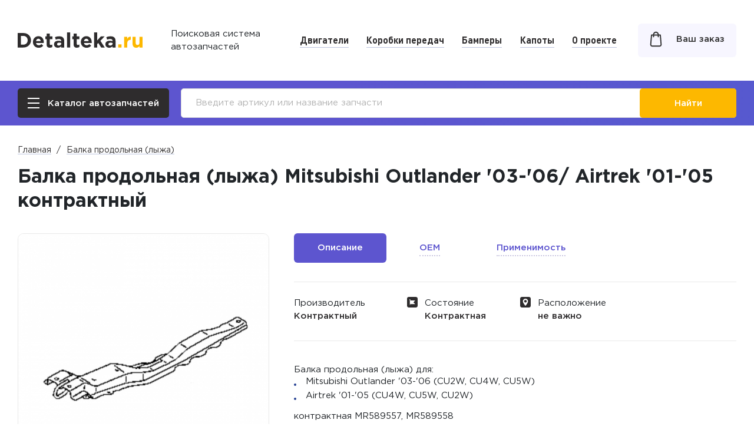

--- FILE ---
content_type: text/html; charset=UTF-8
request_url: https://detalteka.ru/avtozapchasti/balka-prodolnaya-lizha/kontraktniy-00060550/
body_size: 11915
content:
<!DOCTYPE html>
<html lang="ru-RU">
    <head>
        <meta charset="UTF-8">
        <title>Балка продольная (лыжа) Mitsubishi Outlander &#039;03-&#039;06, Airtrek &#039;01-&#039;05 4WD, 2WD Контрактный MR589557, MR589558</title>
        <link href="/css/all-e7e798a0a2e871273f6b140bbccf536b.css" rel="stylesheet">
<link href="/css/all-mobile-30de8509421cbea4d0d721e662ea4bc3.css" rel="stylesheet" media="screen and (max-width: 767px) and (orientation: portrait)">
<link href="/css/all-mobile-h-721c8fd8625de7ed4a8f220d89e58718.css" rel="stylesheet" media="screen and (max-width: 767px) and (orientation: landscape)">
<link href="/css/all-tablet-09b53e95225faa1a6ad97c7f2050dcda.css" rel="stylesheet" media="screen and (min-width: 768px) and (max-width: 1024px) and (orientation: portrait)">
<link href="/css/all-laptop-d461124e6dfe35cb6d8563befccf30c5.css" rel="stylesheet" media="screen and (min-width: 768px) and (max-width: 1024px) and (orientation: landscape)">
<link href="/css/all-wide-651f10f7c33d573c6af63a501ac328b4.css" rel="stylesheet" media="screen and (min-width: 1025px)">
        <link rel="stylesheet" href="https://cdn.jsdelivr.net/gh/fancyapps/fancybox@3.5.7/dist/jquery.fancybox.min.css" />
        <link href="/css/new-grids.css?v=49" rel="stylesheet">
        <link href="/css/new-style.css?v=74" rel="stylesheet">
        <link href="/css/new-media.css?v=67" rel="stylesheet">
        <link href="/css/media-check.css?v=1" rel="stylesheet">
        <meta name="viewport" content="width=device-width, initial-scale=1, minimum-scale=1.0, maximum-scale=1.0, user-scalable=no">
        <meta http-equiv="X-UA-Compatible" content="IE=edge">
        <meta name="title" content="Балка продольная (лыжа) Mitsubishi Outlander '03-'06, Airtrek '01-'05 4WD, 2WD Контрактный MR589557, MR589558">
        <meta name="description" content="Detalteka | Балка продольная (лыжа) Mitsubishi Outlander '03-'06, Airtrek '01-'05 4WD, 2WD Контрактный по цене 1400 руб. в Новосибирске ОЕМ: MR589557, MR589558">
        <meta name="keywords" content="Балка продольная (лыжа), купить, в Новосибирске, Mitsubishi, Outlander, Airtrek, Контрактный, MR589557, MR589558">
        <meta name="format-detection" content="telephone=no">
        <meta name="author" content="https://nanagency.ru/">
                <meta name="csrf-param" content="_csrf">
<meta name="csrf-token" content="r3FMdu77O5nrUX-PFt4RazuAT6H5prZDm9TNNmpUl0_qHi4436FSrLhgLON_sE4CCsgFy53yh3D3t_9cDjGjGA==">

        <link rel="apple-touch-icon" sizes="180x180" href="/apple-touch-icon.png?v=1">
        <link rel="icon" type="image/png" sizes="32x32" href="/favicon-32x32.png?v=1">
        <link rel="icon" type="image/png" sizes="16x16" href="/favicon-16x16.png?v=1">
        <link rel="manifest" href="/manifest.json?v=1">
        <link rel="mask-icon" href="/safari-pinned-tab.svg?v=1" color="#5d55cf">
        <meta name="msapplication-TileColor" content="#5d55cf">
        <meta name="theme-color" content="#5d55cf">

        <script></script>        <script>
                        //        основные
                ModelID = '0';
                ModelName = '';
                MarkID = '0';
                FrameCode = '';
                EngineCode = '';

                //        вспомогательные
                selectCar = '0';
                transmission = '0';
                wheelDrive = '0';
                frame = '0';
                body = '0';
                engine = '0';
                year = 0;
                            CategoryParentID = 55;
            CategoryID = 497;
            CategoryURL = 'balka-prodolnaya-lizha';
                </script>
    </head>

    <body class=" " x-ms-format-detection="none">
        <div class="media-check"></div>
    <div class="wrapper">
        <div class="page">
            <header class="site-header">
                <div class="container-fluid">
                    <div class="site-header-wrapper">
                        <div class="site-header-logo">
                            <div class="site-header-logo__img">
                                <a href="/">
                                    <svg width="220" height="28" viewBox="0 0 220 28" fill="none" xmlns="http://www.w3.org/2000/svg">
                                        <g class="site-header-logo__color">
                                            <path d="M0 26.5967V1.09301H9.92263C13.8965 1.09301 17.1435 2.30747 19.6635 4.7364C22.1836 7.14103 23.4436 10.1772 23.4436 13.8449C23.4436 17.4882 22.1714 20.5244 19.6272 22.9533C17.1071 25.3822 13.8723 26.5967 9.92263 26.5967H0ZM5.59738 21.5324H9.92263C12.2246 21.5324 14.0783 20.828 15.4837 19.4192C16.8891 17.9862 17.5918 16.128 17.5918 13.8449C17.5918 11.586 16.8769 9.73998 15.4473 8.30691C14.0419 6.87385 12.2004 6.15732 9.92263 6.15732H5.59738V21.5324Z" fill="#2E2C2D"/>
                                            <path d="M37.0818 27.0339C34.1256 27.0339 31.6904 26.0988 29.7761 24.2285C27.8619 22.3339 26.9047 19.8807 26.9047 16.8689C26.9047 14.027 27.8134 11.6224 29.6307 9.65496C31.4481 7.68754 33.75 6.70382 36.5366 6.70382C39.6139 6.70382 41.9644 7.72397 43.5878 9.76427C45.2113 11.8046 46.0231 14.3185 46.0231 17.3061C46.0231 17.5975 45.9988 18.0833 45.9504 18.7634H32.3931C32.6596 20.0022 33.2048 20.9494 34.0287 21.6053C34.8525 22.2611 35.8945 22.589 37.1545 22.589C38.8749 22.589 40.4499 21.921 41.8795 20.5851L45.0417 23.3905C43.079 25.8194 40.4257 27.0339 37.0818 27.0339ZM32.3204 15.3022H40.6438C40.4741 14.0392 40.0259 13.0312 39.2989 12.2782C38.5962 11.5252 37.6755 11.1487 36.5366 11.1487C35.422 11.1487 34.4891 11.5252 33.7379 12.2782C33.011 13.0069 32.5385 14.0149 32.3204 15.3022Z" fill="#2E2C2D"/>
                                            <path d="M56.7192 26.9246C54.9019 26.9246 53.4965 26.4874 52.503 25.613C51.5337 24.7143 51.0491 23.1962 51.0491 21.0588V11.8046H48.7229V7.06816H51.0491V2.07673H56.5738V7.06816H61.1535V11.8046H56.5738V20.1479C56.5738 21.4109 57.1675 22.0425 58.3548 22.0425C59.324 22.0425 60.2327 21.8117 61.0808 21.3502V25.7951C59.8208 26.5481 58.3669 26.9246 56.7192 26.9246Z" fill="#2E2C2D"/>
                                            <path d="M70.7504 26.961C68.8362 26.961 67.2369 26.4267 65.9527 25.3579C64.6926 24.2892 64.0626 22.8076 64.0626 20.913C64.0626 18.8484 64.7653 17.2939 66.1707 16.2495C67.6004 15.205 69.5146 14.6828 71.9135 14.6828C73.537 14.6828 75.1241 14.95 76.6749 15.4844V15.1565C76.6749 12.7761 75.2816 11.586 72.495 11.586C70.8231 11.586 69.03 11.9381 67.1157 12.6425L65.7346 8.41621C68.1092 7.37178 70.6292 6.84956 73.2947 6.84956C76.2266 6.84956 78.4195 7.57823 79.8734 9.03559C81.2788 10.4444 81.9815 12.5211 81.9815 15.2658V26.5967H76.6386V24.4835C75.1605 26.1352 73.1978 26.961 70.7504 26.961ZM72.4223 23.1355C73.7066 23.1355 74.7485 22.8197 75.5482 22.1882C76.3478 21.5324 76.7476 20.7066 76.7476 19.7107V18.727C75.7057 18.2412 74.5305 17.9983 73.222 17.9983C72.0104 17.9983 71.0654 18.2412 70.3869 18.727C69.7327 19.1885 69.4056 19.8686 69.4056 20.7673C69.4056 21.496 69.6842 22.0789 70.2416 22.5161C70.7989 22.929 71.5258 23.1355 72.4223 23.1355Z" fill="#2E2C2D"/>
                                            <path d="M86.99 26.5967V0H92.5147V26.5967H86.99Z" fill="#2E2C2D"/>
                                            <path d="M104.282 26.9246C102.465 26.9246 101.059 26.4874 100.066 25.613C99.0967 24.7143 98.6121 23.1962 98.6121 21.0588V11.8046H96.2859V7.06816H98.6121V2.07673H104.137V7.06816H108.716V11.8046H104.137V20.1479C104.137 21.4109 104.73 22.0425 105.918 22.0425C106.887 22.0425 107.796 21.8117 108.644 21.3502V25.7951C107.384 26.5481 105.93 26.9246 104.282 26.9246Z" fill="#2E2C2D"/>
                                            <path d="M121.488 27.0339C118.532 27.0339 116.097 26.0988 114.183 24.2285C112.268 22.3339 111.311 19.8807 111.311 16.8689C111.311 14.027 112.22 11.6224 114.037 9.65496C115.855 7.68754 118.157 6.70382 120.943 6.70382C124.02 6.70382 126.371 7.72397 127.994 9.76427C129.618 11.8046 130.43 14.3185 130.43 17.3061C130.43 17.5975 130.405 18.0833 130.357 18.7634H116.8C117.066 20.0022 117.611 20.9494 118.435 21.6053C119.259 22.2611 120.301 22.589 121.561 22.589C123.281 22.589 124.856 21.921 126.286 20.5851L129.448 23.3905C127.486 25.8194 124.832 27.0339 121.488 27.0339ZM116.727 15.3022H125.05C124.881 14.0392 124.432 13.0312 123.705 12.2782C123.003 11.5252 122.082 11.1487 120.943 11.1487C119.828 11.1487 118.896 11.5252 118.144 12.2782C117.417 13.0069 116.945 14.0149 116.727 15.3022Z" fill="#2E2C2D"/>
                                            <path d="M134.547 26.5967V0H140.072V14.1728L146.541 7.06816H153.156L145.742 14.7557L153.411 26.5967H147.087L141.998 18.6177L140.072 20.658V26.5967H134.547Z" fill="#2E2C2D"/>
                                            <path d="M161.227 26.961C159.312 26.961 157.713 26.4267 156.429 25.3579C155.169 24.2892 154.539 22.8076 154.539 20.913C154.539 18.8484 155.241 17.2939 156.647 16.2495C158.076 15.205 159.991 14.6828 162.39 14.6828C164.013 14.6828 165.6 14.95 167.151 15.4844V15.1565C167.151 12.7761 165.758 11.586 162.971 11.586C161.299 11.586 159.506 11.9381 157.592 12.6425L156.211 8.41621C158.585 7.37178 161.105 6.84956 163.771 6.84956C166.703 6.84956 168.896 7.57823 170.35 9.03559C171.755 10.4444 172.458 12.5211 172.458 15.2658V26.5967H167.115V24.4835C165.637 26.1352 163.674 26.961 161.227 26.961ZM162.898 23.1355C164.183 23.1355 165.225 22.8197 166.024 22.1882C166.824 21.5324 167.224 20.7066 167.224 19.7107V18.727C166.182 18.2412 165.007 17.9983 163.698 17.9983C162.487 17.9983 161.542 18.2412 160.863 18.727C160.209 19.1885 159.882 19.8686 159.882 20.7673C159.882 21.496 160.16 22.0789 160.718 22.5161C161.275 22.929 162.002 23.1355 162.898 23.1355Z" fill="#2E2C2D"/>
                                        </g>
                                        <path d="M177.119 26.6818V21.0503H182.922V26.6818H177.119Z" fill="#FDB800"/>
                                        <path d="M187.583 26.6818V7.81636H193.028V11.6176C194.27 8.73148 196.312 7.34707 199.153 7.46439V13.0607H198.867C197.004 13.0607 195.559 13.6238 194.532 14.7501C193.529 15.853 193.028 17.5072 193.028 19.7129V26.6818H187.583Z" fill="#FDB800"/>
                                        <path d="M208.931 27.0338C206.878 27.0338 205.278 26.412 204.131 25.1684C202.985 23.9247 202.412 22.2118 202.412 20.0296V7.81636H207.857V18.3402C207.857 19.5838 208.143 20.5341 208.716 21.1911C209.29 21.8481 210.101 22.1766 211.152 22.1766C212.203 22.1766 213.027 21.8481 213.624 21.1911C214.245 20.5341 214.555 19.5838 214.555 18.3402V7.81636H220V26.6818H214.555V24.0069C212.955 26.0248 211.081 27.0338 208.931 27.0338Z" fill="#FDB800"/>
                                    </svg>
                                </a>
                            </div>
                            <div class="site-header-logo__text">Поисковая система<br> автозапчастей</div>
                        </div>
                        <div class="site-header-nav">
                            <nav>
                                <a class="menu-item" href="/avtozapchasti/dvigatel/">Двигатели</a><a class="menu-item" href="/avtozapchasti/korobka-peredach/">Коробки передач</a><a class="menu-item" href="/avtozapchasti/bamper/">Бамперы</a><a class="menu-item" href="/avtozapchasti/kapot/">Капоты</a><a class="menu-item" href="/about_project/">О проекте</a>                            </nav>
                        </div>
                        <div class="site-header-cart">
                            <a href="/cart/">
                                <span class="site-header-cart__ico">
                                    <svg width="21" height="27" viewBox="0 0 21 27" fill="none" xmlns="http://www.w3.org/2000/svg">
                                        <path fill="#323232" d="M18.935,6.466c-0.041-0.507-0.458-0.904-0.949-0.904h-2.508C15.291,2.855,13.115,0.7,10.5,0.7 S5.708,2.855,5.523,5.562H3.015c-0.5,0-0.908,0.389-0.949,0.903l-1.359,16.12L0.7,22.672c0,2.001,1.733,3.628,3.863,3.628h11.874 c2.13,0,3.863-1.627,3.863-3.628L18.935,6.466z M10.5,2.68c1.564,0,2.88,1.267,3.059,2.882H7.441C7.62,3.947,8.936,2.68,10.5,2.68z  M6.461,10.333c0.527,0,0.956-0.444,0.956-0.99V7.547h6.163v1.796c0,0.546,0.429,0.99,0.955,0.99s0.955-0.444,0.955-0.99V7.547 h1.619l1.281,15.149c-0.017,0.895-0.893,1.623-1.953,1.623H4.563c-1.06,0-1.936-0.729-1.954-1.592l1.278-15.18h1.618v1.796 C5.506,9.89,5.934,10.333,6.461,10.333z"/>
                                    </svg>
                                                                            <span class="cartCountNow" id="cartCountNow" style="display: none;"></span>
                                                                    </span>
                                <span class="site-header-cart__text">Ваш заказ</span>
                            </a>
                        </div>
                        <div class="site-header-burger">
                            <span class="site-header-burger__btn popup-link body-overflow" data-popup=".all-categories-box">
                                <span></span>
                            </span>
                        </div>
                    </div>
                </div>
            </header>
            <div class="site-bottom-mobile-panel">
                <div class="container-fluid">
                    <div class="site-bottom-mobile-panel-wrapper">
                        <div class="site-bottom-mobile-panel-catalog">
                            <a href="#" class="popup-link site-bottom-mobile-panel-catalog__btn body-overflow" data-popup=".all-categories-box">
                                <span class="site-bottom-mobile-panel-catalog__ico">
                                    <span></span>
                                </span>
                                <span class="site-bottom-mobile-panel-catalog__text">Каталог автозапчастей</span>
                            </a>
                        </div>
                        <div class="site-bottom-mobile-panel-cart">
                            <a href="/cart/">
                                <span class="site-header-cart__ico">
                                    <svg width="21" height="27" viewBox="0 0 21 27" fill="none" xmlns="http://www.w3.org/2000/svg">
                                        <path d="M19.9951 22.6104L18.6359 6.4908C18.6068 6.13292 18.3204 5.86196 17.9854 5.86196H15.1893C15.1505 3.1728 13.0631 1 10.5 1C7.93689 1 5.84951 3.1728 5.81068 5.86196H3.01456C2.67476 5.86196 2.3932 6.13292 2.36408 6.4908L1.00485 22.6104C1.00485 22.6309 1 22.6513 1 22.6718C1 24.5072 2.59709 26 4.56311 26H16.4369C18.4029 26 20 24.5072 20 22.6718C20 22.6513 20 22.6309 19.9951 22.6104ZM10.5 2.38037C12.3398 2.38037 13.8398 3.93456 13.8786 5.86196H7.12136C7.16019 3.93456 8.66019 2.38037 10.5 2.38037ZM16.4369 24.6196H4.56311C3.3301 24.6196 2.3301 23.7607 2.31068 22.7025L3.61165 7.24744H5.80582V9.34356C5.80582 9.72699 6.09709 10.0337 6.46116 10.0337C6.82524 10.0337 7.1165 9.72699 7.1165 9.34356V7.24744H13.8786V9.34356C13.8786 9.72699 14.1699 10.0337 14.534 10.0337C14.8981 10.0337 15.1893 9.72699 15.1893 9.34356V7.24744H17.3835L18.6893 22.7025C18.6699 23.7607 17.665 24.6196 16.4369 24.6196Z" fill="#323232" stroke="#323232" stroke-width="0.6"/>
                                    </svg>
                                                                            <span class="cartCountNow" id="cartCountNow" style="display: none;"></span>
                                                                    </span>
                            </a>
                        </div>
                    </div>
                </div>
            </div>
            
<div class="site-search">
    <div class="container-fluid">
        <div class="site-search-wrapper">
            <div class="site-search-catalog">
                <a href="#" class="btn btn_dark popup-link body-overflow" data-popup=".all-categories-box">
                    <i><span></span></i>
                    <span>Каталог автозапчастей</span>
                </a>
            </div>
            <div class="site-search-form">
                <form id="searchMobile" action="/search/" method="get" enctype="multipart/form-data">                <input type="text" value="" name="search"
                       placeholder="Введите артикул или название запчасти">
                
                <a href="#" onclick="this.closest('form').submit(); return false;" class="btn">
                    <svg width="17" height="17" viewBox="0 0 17 17" fill="none" xmlns="http://www.w3.org/2000/svg"><path d="M6.89189 0C10.6982 0 13.7838 3.08561 13.7838 6.89189C13.7838 8.46338 13.2578 9.91202 12.3723 11.0714L16.7309 15.4313C17.0897 15.7902 17.0897 16.372 16.7309 16.7309C16.3996 17.0621 15.8784 17.0876 15.5179 16.8073L15.4313 16.7309L11.0714 12.3723C9.91202 13.2578 8.46338 13.7838 6.89189 13.7838C3.08561 13.7838 0 10.6982 0 6.89189C0 3.08561 3.08561 0 6.89189 0ZM6.89189 1.83784C4.10062 1.83784 1.83784 4.10062 1.83784 6.89189C1.83784 9.68317 4.10062 11.9459 6.89189 11.9459C9.68317 11.9459 11.9459 9.68317 11.9459 6.89189C11.9459 4.10062 9.68317 1.83784 6.89189 1.83784Z" fill="white"/></svg>
                    <span>Найти</span>
                </a>
                </form>            </div>
        </div>
    </div>
</div>

<script language="JavaScript">
    var carID = '';
    var AnalogOptions = '';
</script>

<div class="site-content">
    <div class="site-content-wrapper">
        <main class="site-main" itemscope itemtype="http://schema.org/Product">
            <div class="container">
                <nav class="site-breadcrumbs d-none d-md-block">
                    <div class="row">
                        <div class="site-breadcrumbs__item col-auto"><a href="/">Главная</a></div>
                        <div class="site-breadcrumbs__item col-auto"><a href="/avtozapchasti/balka-prodolnaya-lizha/">
                                        Балка продольная (лыжа)</a></div>                    </div>
                </nav>

                <section class="single-product section-first" data-product-id="872">
                    <h1 itemprop="name">Балка продольная (лыжа) Mitsubishi Outlander '03-'06/ Airtrek '01-'05 контрактный</h1>

                    <div class="hidden single-product-nomenclature">
                        <div class="single-product-nomenclature-wrapper">
                                                            <div class="row align-items-center">
                                    <div class="single-product-nomenclature__label col-lg-6">Выберите номенклатуру:</div>
                                    <div class="single-product-nomenclature__select col-lg-6">
                                        <select name="nomenclature" onchange="return showPartnerOffers();">
                                            <option value='374974' data-content='3'>БАЛКА ПРОДОЛЬНАЯ (ЛЫЖА) (3 шт.)</option>                                        </select>
                                    </div>
                                </div>
                                                    </div>
                    </div>

                    <div class="single-product-main row">
                        <div class="single-product-img single-product-left">
                            <div class="single-product-img-lg d-none d-lg-block">
                                                                    <a href="/1c/images/6/60/60550/mb0001emm_balka_prodolnaya_lizha_kontraktniy.jpg" data-index="0">
                                        <img src="/1c/images/6/60/60550/520_520_mb0001emm_balka_prodolnaya_lizha_kontraktniy.jpg" alt="">
                                    </a>
                                                            </div>
                            <div class="single-product-img-carousel">
                                                                                                            <div class="single-product-img-carousel-item">
                                            <a href="/1c/images/6/60/60550/mb0001emm_balka_prodolnaya_lizha_kontraktniy.jpg">
                                                <img src="/1c/images/6/60/60550/520_520_mb0001emm_balka_prodolnaya_lizha_kontraktniy.jpg" alt="Балка продольная (лыжа) Mitsubishi Outlander '03-'06/ Airtrek '01-'05 контрактный">
                                            </a>
                                        </div>
                                                                                                                                                <div class="single-product-img-carousel-item">
                                            <a href="/1c/images/6/60/60550/mb0001emm_balka_prodolnaya_lizha_kontraktniy_1.jpg">
                                                <img src="/1c/images/6/60/60550/520_520_mb0001emm_balka_prodolnaya_lizha_kontraktniy_1.jpg" alt="Балка продольная (лыжа) Mitsubishi Outlander '03-'06/ Airtrek '01-'05 контрактный">
                                            </a>
                                        </div>
                                                                                                                                                <div class="single-product-img-carousel-item">
                                            <a href="/1c/images/6/60/60550/mb0001emm_balka_prodolnaya_lizha_kontraktniy_2.jpg">
                                                <img src="/1c/images/6/60/60550/520_520_mb0001emm_balka_prodolnaya_lizha_kontraktniy_2.jpg" alt="Балка продольная (лыжа) Mitsubishi Outlander '03-'06/ Airtrek '01-'05 контрактный">
                                            </a>
                                        </div>
                                                                                                                                                <div class="single-product-img-carousel-item">
                                            <a href="/1c/images/6/60/60550/mb0001emm_balka_prodolnaya_lizha_kontraktniy_3.jpg">
                                                <img src="/1c/images/6/60/60550/520_520_mb0001emm_balka_prodolnaya_lizha_kontraktniy_3.jpg" alt="Балка продольная (лыжа) Mitsubishi Outlander '03-'06/ Airtrek '01-'05 контрактный">
                                            </a>
                                        </div>
                                                                                                </div>
                        </div>

                        <div class="single-product-content col">
                                                        <meta itemprop="description" content="Detalteka | Балка продольная (лыжа) Mitsubishi Outlander '03-'06, Airtrek '01-'05 4WD, 2WD Контрактный по цене 1400 руб. в Новосибирске ОЕМ: MR589557, MR589558"/>
                                                        <div class="tab-box">
                                <div class="tabs no-spaces">
                                    <div class="row scroll-anim">
                                        <div class="col-auto scroll-anim-item">
                                            <div class="tab active" data-tab="#tab-1"><span>Описание</span></div>
                                        </div>
                                                                                <div class="col-auto scroll-anim-item">
                                            <div class="tab" data-tab="#tab-2"><span>OEM</span></div>
                                        </div>
                                                                                                                        <div class="col-auto scroll-anim-item">
                                            <div class="tab" data-tab="#tab-3" id="872" onclick="getApplicability(this, true)"><span>Применимость</span></div>
                                        </div>
                                                                            </div>
                                </div>
                                <div class="tab-content opened" id="tab-1">
                                    <div class="single-product-parameters">
                                        <div class="row flex-nowrap scroll-anim scrol-anim_scrl">
                                                                                        <div class="single-product-parameters-item scroll-anim-item col-sm-3 col-lg col-xl-3">
                                                <div class="single-product-parameters-item__title">Производитель</div>
                                                <div class="single-product-parameters-item__content">Контрактный</div>
                                            </div>
                                                                                        <div class="single-product-parameters-item scroll-anim-item with-ico col-sm-3 col-lg col-xl-3">
                                                <div class="single-product-parameters-item__title">
                                                    <svg width="18" height="18" viewBox="0 0 18 18" fill="none" xmlns="http://www.w3.org/2000/svg">
                                                        <path d="M0 3C0 1.34315 1.34315 0 3 0H15C16.6569 0 18 1.34315 18 3V15C18 16.6569 16.6569 18 15 18H3C1.34315 18 0 16.6569 0 15V3Z" fill="#2E2C2D"/>
                                                        <path d="M10.9231 9.19229L13.4121 6.47251C13.479 6.40197 13.4984 6.29877 13.4615 6.20878C13.4184 6.12006 13.3294 6.06283 13.2308 6.06043H5.23627C5.23627 6.06043 5.13736 6.06043 5.13736 6.0769V5.7802C5.55992 5.71287 5.86069 5.33335 5.82967 4.90657C5.82977 4.41227 5.43384 4.00899 4.93957 4C4.43328 3.99968 4.01776 4.4006 4 4.9066C4.01691 5.30136 4.27099 5.64665 4.64284 5.78023V13.7527C4.64284 13.8893 4.75355 14 4.8901 14C5.02665 14 5.13736 13.8893 5.13736 13.7527V12.3242H13.2307C13.3319 12.3308 13.4255 12.2706 13.4615 12.1758C13.4943 12.0855 13.4754 11.9844 13.4121 11.9121L10.9231 9.19229Z" fill="white"/>
                                                    </svg>
                                                    Состояние
                                                </div>
                                                <div class="single-product-parameters-item__content">
                                                    Контрактная                                                </div>
                                            </div>
                                            <div class="single-product-parameters-item scroll-anim-item with-ico col-sm-3 col-lg col-xl-3">
                                                <div class="single-product-parameters-item__title">
                                                    <svg width="18" height="18" viewBox="0 0 18 18" fill="none" xmlns="http://www.w3.org/2000/svg">
                                                        <path d="M0 3C0 1.34315 1.34315 0 3 0H15C16.6569 0 18 1.34315 18 3V15C18 16.6569 16.6569 18 15 18H3C1.34315 18 0 16.6569 0 15V3Z" fill="#2E2C2D"/>
                                                        <path d="M9 3C11.3964 3 13.3459 4.94958 13.3459 7.34592C13.3459 10.3199 9.45675 14.6858 9.29117 14.8702C9.13564 15.0434 8.86409 15.0431 8.70884 14.8702C8.54325 14.6858 4.65406 10.3199 4.65406 7.34592C4.6541 4.94958 6.60366 3 9 3ZM9 9.53248C10.2057 9.53248 11.1865 8.55159 11.1865 7.34592C11.1865 6.14025 10.2057 5.15939 9 5.15939C7.79435 5.15939 6.8135 6.14027 6.8135 7.34595C6.8135 8.55162 7.79435 9.53248 9 9.53248Z" fill="white"/>
                                                    </svg>
                                                    Расположение
                                                </div>
                                                <div class="single-product-parameters-item__content">не важно</div>
                                            </div>
                                                                                    </div>
                                    </div>
                                                                        <div class="single-product-seo">
                                        <div class="block-collapsed" data-height="410">
                                            <div class="block-collapsed-content">
                                                <div>
                                                    Балка продольная (лыжа) для: <ul><li>Mitsubishi Outlander '03-'06 (CU2W, CU4W, CU5W)</Li><Li>Airtrek '01-'05 (CU4W, CU5W, CU2W)</li></ul> контрактная MR589557, MR589558                                                </div>
                                            </div>
                                            <div class="block-collapsed-btn">
                                                <span data-more="Показать все" data-less="Свернуть">
                                                    <svg width="14" height="8" viewBox="0 0 14 8" fill="none" xmlns="http://www.w3.org/2000/svg">
                                                        <path d="M6.39896 7.60104C6.7309 7.93299 7.2691 7.93299 7.60104 7.60104L13.0104 2.19167C13.3424 1.85973 13.3424 1.32154 13.0104 0.989592C12.6785 0.657646 12.1403 0.657646 11.8083 0.989592L7 5.79792L2.19167 0.989592C1.85973 0.657647 1.32154 0.657647 0.989592 0.989592C0.657646 1.32154 0.657646 1.85973 0.989592 2.19167L6.39896 7.60104ZM6.15 6L6.15 7L7.85 7L7.85 6L6.15 6Z" fill="#5D55CF"></path>
                                                    </svg>
                                                </span>
                                            </div>
                                        </div>
                                    </div>
                                                                    </div>
                                                                <div class="tab-content" id="tab-2">
                                    <div class="single-product-oem">
                                        <div class="single-product-oem__title">Номер детали в каталогах производителей (OEM):</div>
                                        <div class="single-product-oem__content">
                                            MB0001EMM, MR589557, MR589558                                        </div>
                                    </div>
                                </div>
                                                                <div class="tab-content" id="tab-3">
                                    <div class="single-product-mod">
                                        <div class="h2">Подходит для модификаций:</div>

                                        <div class="single-product-mod-mark">
                                            <div>
                                                <div class="radio-btn-group separate scroll-anim scrol-anim_scrl" id="ApplicabilityMarkProduct">

                                                </div>
                                            </div>
                                        </div>
                                        <div class="single-product-mod-model">
                                            <div>
                                                <div class="radio-btn-group separate scroll-anim scrol-anim_scrl" id="ApplicabilityModelProduct">

                                                </div>
                                            </div>
                                        </div>
                                        <div class="single-product-mod-parameters overflow-box collapsed">
                                            <div>
                                                <table class="applicability-table" id="ApplicabilityCarsProduct">

                                                </table>
                                            </div>
                                        </div>
                                        <div class="overflow-box-btn">
                                            <span data-more="Показать все" data-less="Свернуть">
                                                <svg width="14" height="8" viewBox="0 0 14 8" fill="none" xmlns="http://www.w3.org/2000/svg">
                                                    <path d="M6.39896 7.60104C6.7309 7.93299 7.2691 7.93299 7.60104 7.60104L13.0104 2.19167C13.3424 1.85973 13.3424 1.32154 13.0104 0.989592C12.6785 0.657646 12.1403 0.657646 11.8083 0.989592L7 5.79792L2.19167 0.989592C1.85973 0.657647 1.32154 0.657647 0.989592 0.989592C0.657646 1.32154 0.657646 1.85973 0.989592 2.19167L6.39896 7.60104ZM6.15 6L6.15 7L7.85 7L7.85 6L6.15 6Z" fill="#5D55CF"></path>
                                                </svg>
                                            </span>
                                        </div>
                                        <div id="hideApplicability">
                                        <div>MITSUBISHI AIRTREK  2,4L 4G64 CU4W 4G64 (133лс) 2.4L (бензин), SUV дверей -5, коробка - AT, передач - 4, 4WD, регион - JP, поколение - 02.2001/09.2005, комплектация - Sport Gear</div><div>MITSUBISHI AIRTREK  2,4L 4G64 CU4W 4G64 (133лс) 2.4L (бензин), SUV дверей -5, коробка - AT, передач - 4, FWD, регион - JP, поколение - 02.2001/09.2005, комплектация - Sport Gear</div><div>MITSUBISHI AIRTREK  2,4L 4G69 MIVEC CU5W 4G69 MIVEC (160лс) 2.4L (бензин), SUV дверей -5, коробка - AT, передач - 4, 4WD, регион - JP, поколение - 02.2001/09.2005, комплектация - Sport Gear</div><div>MITSUBISHI AIRTREK  2,4L 4G69 MIVEC CU5W 4G69 MIVEC (160лс) 2.4L (бензин), SUV дверей -5, коробка - AT, передач - 4, FWD, регион - JP, поколение - 02.2001/09.2005, комплектация - Sport Gear</div><div>MITSUBISHI AIRTREK  2,0L 4G63-T CU2W 4G63-T (240лс) 2L (бензин), SUV дверей -5, коробка - AT, передач - 5, 4WD, регион - JP, поколение - 02.2001/09.2005, комплектация - Turbo-R</div><div>MITSUBISHI OUTLANDER  2,0L 4G63 DOHC CU2W 4G63 DOHC (135лс) 2L (бензин), SUV дверей -5, коробка - MT, передач - 5, 4WD, регион - EU, поколение - 01.2003/02.2006</div>                                        </div>
                                    </div>
                                </div>
                            </div>
                        </div>
                    </div>
                </section>

                                    
<section class="offers section-standart">
    <h2>Предложения от поставщиков:</h2>
            <div class="offers-list hidden" data-nomenclature-id="374974">
                                                        <div class="offers-item ">
                    <div class="row align-items-center">
                        <div class="offers-item-maker offers-item__col col-auto order-1">
                            <div class="offers-item-maker__img align-items-center">
                                                                    <a href="/partner/ip-magomedov-aa/">
                                        <img class="partner-logo" src="/uploads/partner/5/tc-autoland-ip-magomedov-aa-logo.jpg" alt="ТЦ "AutoLand" ИП Магомедов А.Я.">
                                    </a>
                                                            </div>
                        </div>
                        <div class="offers-item-description offers-item__col col order-2">
                            <div class="offers-item-description__title">
                                                                    <a href="/partner/ip-magomedov-aa/" onclick="if (typeof ym !== 'undefined') ym(72480364,'reachGoal','contacts_click');">ТЦ &quot;AutoLand&quot; ИП Магомедов А.Я.</a>
                                                            </div>
                            <div class="offers-item-description__address d-none d-lg-block">г. Новосибирск ул. Моторная 57</div>
                            <div class="offers-item-description__link">
                                                                    <a href="#" onclick="return showPartnerPhone(this);">Показать телефон</a>
                                    <div class="hidden">
                                                                                    <a href="tel:8(383)363-14-77">
                                                8(383)363-14-77                                            </a>
                                            &nbsp;
                                                                            </div>
                                                            </div>
                        </div>
                        <div class="offers-item-address offers-item__col col-12 d-lg-none order-3">
                            <div class="offers-item-description__address">г. Новосибирск ул. Моторная 57</div>
                        </div>
                        <div class="offers-item-maker offers-item__col col-auto order-5 order-lg-4">
                                                            <div class="offers-item-maker__img offers-item-maker__img--empty align-items-center"></div>
                                                    </div>
                        <div class="offers-item-data offers-item__col col order-4 order-lg-5">
                            <table>
                                <tbody>
                                <tr>
                                    <td>Кол-во:</td>
                                    <td>3-5 шт</td>
                                </tr>
                                <tr>
                                    <td>Цена за шт:</td>
                                    <td>1 410 ₽</td>
                                </tr>
                                </tbody>
                            </table>
                        </div>
                        <div class="offers-item__col col-12 d-lg-none order-6">
                            <div class="offers-item-border"></div>
                        </div>
                        <div class="offers-item-counter offers-item__col col-auto col-lg order-7">
                                                        <form id="avl374974-25" action="/ajax/add-to-cart/" method="post" enctype="multipart/form-data">
<input type="hidden" name="_csrf" value="r3FMdu77O5nrUX-PFt4RazuAT6H5prZDm9TNNmpUl0_qHi4436FSrLhgLON_sE4CCsgFy53yh3D3t_9cDjGjGA==">                            <div class="offers-item-counter-wrapper">
                                <div class="counter-container">
                                    <a href="#" class="btn-number btn-number__minus">-</a>
                                    <input name="count" type="text" class="number" value="1" data-length="2">
                                    <a href="#" class="btn-number btn-number__plus">+</a>
                                </div>
                            </div>
                            <input type="hidden" name="nomenclature" value="374974">
                            <input type="hidden" name="store" value="25">
                            </form>                                                    </div>
                        <div class="offers-item-btn offers-item__col col order-8">
                                                        <a href="#" onclick="addProductToCart('374974-25'); return false;" class="btn btn_invert">В заказ</a>
                                                        <div id="errorCount374974-25" style="display: none">Недостаточно товара в наличии</div>
                            <p id="inCart374974-25">
                                                            </p>
                        </div>
                        <div class="offers-item-message offers-item__col col-12 order-9 d-lg-none">
                            <p id="inCart374974-25_1">
                                                            </p>
                        </div>
                    </div>
                </div>
                                </div>
    </section>

<div class="overlay" onclick="hidePartnerImagesModal(this)"></div>
<div class="modal">
                </div>
                
                <section class="similars section-standart">
                    <div class="h2">Возможно вам подойдут:</div>
                    <div class="similars-list" id="analogs">
                        <span>Поиск товаров...</span>
                        <p>&nbsp;</p>
                    </div>
                </section>

                                    <section class="related section-standart">
                        <div class="h2">Сопутствующие товары:</div>

                        <div class="related-slider">
                                                        <div class="related-slider-item">
                                    <a href="/avtozapchasti/balka-podveski/">
                                        <span class="related-slider-item__img" style="background-image: url('/uploads/categories/autoland-balka-podveski-18993258a3.jpg')"></span>
                                        <span class="related-slider-item__title">Балка подвески</span>
                                    </a>
                                </div>
                                                            <div class="related-slider-item">
                                    <a href="/avtozapchasti/richag/">
                                        <span class="related-slider-item__img" style="background-image: url('/uploads/categories/autoland-52074d398f.jpg')"></span>
                                        <span class="related-slider-item__title">Рычаг</span>
                                    </a>
                                </div>
                                                            <div class="related-slider-item">
                                    <a href="/avtozapchasti/saylentblok-richaga/">
                                        <span class="related-slider-item__img" style="background-image: url('/uploads/categories/autoland-3b5adf8351.jpg')"></span>
                                        <span class="related-slider-item__title">Сайлентблок рычага</span>
                                    </a>
                                </div>
                                                            <div class="related-slider-item">
                                    <a href="/avtozapchasti/sharovaya-opora/">
                                        <span class="related-slider-item__img" style="background-image: url('/uploads/categories/autoland-4d182c78cd.jpg')"></span>
                                        <span class="related-slider-item__title">Шаровая опора</span>
                                    </a>
                                </div>
                                                            <div class="related-slider-item">
                                    <a href="/avtozapchasti/stabilizator/">
                                        <span class="related-slider-item__img" style="background-image: url('/uploads/categories/autoland-stabilizator-732307c99f.jpg')"></span>
                                        <span class="related-slider-item__title">Стабилизатор</span>
                                    </a>
                                </div>
                                                            <div class="related-slider-item">
                                    <a href="/avtozapchasti/stoyka-stabilizatora/">
                                        <span class="related-slider-item__img" style="background-image: url('/uploads/categories/autoland-693f1952d0.jpg')"></span>
                                        <span class="related-slider-item__title">Стойка стабилизатора</span>
                                    </a>
                                </div>
                                                            <div class="related-slider-item">
                                    <a href="/avtozapchasti/vtulka-rezinovaya-stabilizatora/">
                                        <span class="related-slider-item__img" style="background-image: url('/uploads/categories/autoland-vtulka-stabilizatora-341afedbac.jpg')"></span>
                                        <span class="related-slider-item__title">Втулка резиновая стабилизатора</span>
                                    </a>
                                </div>
                                                        
                        </div>
                    </section>
                            </div>
        </main>
    </div>
</div>

<div class="applicability-popup popup">
    <div class="scroll">
        <div class="grey-box">
            <div class="container-fluid">
                <div class="applicability-container">
                    <div class="aside-title aside-title_h2">Выберите марку и&nbsp;модель</div>

                    <div class="single-product-mod-mark">
                        <div>
                            <div class="radio-btn-group no-margin-bottom separate scroll-anim scrol-anim_scrl" id="ApplicabilityMark">
                                
                            </div>
                        </div>
                    </div>
                    <div class="single-product-mod-model">
                        <div>
                            <div class="radio-btn-group no-margin-bottom separate scroll-anim scrol-anim_scrl" id="ApplicabilityModel">

                            </div>
                        </div>
                    </div>
                    <div id="ApplicabilityName" class="aside-form-title title title_label">
                        Применяется на                      </div>
                    <table class="applicability-table" id="ApplicabilityCars">

                    </table>
                    <a href="#" class="btn auto close-popup">Закрыть</a>
                    <a href="#" class="close close-popup">
                        <svg xmlns="http://www.w3.org/2000/svg" width="20.7" height="20.7" viewBox="0 0 20.7 20.7">
                            <path fill="#233F92"
                                d="M11.3 10.4L20.7 1l-1-1-9.4 9.4L1 0 0 1l9.4 9.4L0 19.7l1 1 9.4-9.4 9.4 9.4 1-1-9.5-9.3z"/>
                        </svg>
                    </a>
                </div>
            </div>
        </div>
    </div>
</div>        </div>

        <footer class="site-footer">
    <div class="site-footer-main">
        <div class="container-fluid">
            <div class="site-footer-main-container">
                <div class="site-footer-main-wrapper">
                    <div class="site-footer-menu">
                        <div class="site-footer-menu-col">
                                                            <span class="title h4">Автозапчасти</span>
<div><a href="/avtozapchasti/dvigatel/">Двигатели</a></div>
<div><a href="/avtozapchasti/korobka-peredach/">Коробки передач</a></div>
<div><a href="/avtozapchasti/bamper/">Бамперы</a></div>
<div><a href="/avtozapchasti/kapot/">Капоты</a></div>
                                                    </div>
                        <div class="site-footer-menu-col">
                                                            <span class="title h4">О проекте</span>
<div><a href="/how_we_work/">Как мы работаем</a></div>
<div><a href="/faq/">Вопрос-ответ</a></div>
<div><a href="/privacy_policy/">Политика конфиденциальности</a></div>
<div><a href="/site_rules/">Правила портала</a></div>
                                                    </div>
                    </div>
                    <div class="site-footer-description">
                                                    Поисковая система автозапчастей Detalteka не является интернет - магазином автозапчастей и не продает запчасти. Мы помогаем найти лучшие предложения по контрактным (Б/У) и новым запчастям, загружая в каталог остатки и цены по запчастям на складах компаний-продавцов.                                            </div>
                </div>
            </div>
        </div>
    </div>
    <div class="site-footer-copyright">
        <div class="container-fluid">
            <div class="site-footer-copyright-container">
                <div class="site-footer-copyright-wrapper">
                    © Поисковая система автозапчастей Detalteka, 2020-2025                    <p><a href="https://nanagency.ru/" target="_blank" style="border-bottom:none;color:white;">Разработка и продвижение сайта — <img src="https://nanagency.ru/themes/nan/upload/custom/logo/NAN_logo_yellow15.png"></a></p>
                </div>
            </div>
        </div>
    </div>
</footer>

    </div>
    <div class="all-categories-box popup">
    </div>
    <div class="modification-popup popup all-page-popup">
    </div>
    <div class="all-categories-box-form">
        
<form action="/ajax/get-menu-categories/" method="GET"><input type="hidden" value="" name="mark"/>
<input type="hidden" value="" name="model"/>

<input type="hidden" value="" name="body"/>
<input type="hidden" value="" name="engine"/>
<input type="hidden" value="" name="Transmission"/>
<input type="hidden" value="" name="WheelDrive"/>
<input type="hidden" value="" name="year"/>
<input type="hidden" value="" name="car"/>

</form>    </div>
    <script src="/js/all-192e121b806f2fed32ebf94b0ffb85ef.js"></script>
<script src="/js/suggests.js?v=1.00"></script>
<script src="/js/applicability.js?v=20231129"></script>
<script src="/js/jquery-migrate-1.2.1.min.js"></script>
<script src="/js/slick.js?v=1.00"></script>
<script src="/js/easyzoom.js?v=1.01"></script>
<script src="/js/productPage.js?v=1.17"></script>
<script src="/js/scrollTo.js?v=1.00"></script>
<script src="/js/rightForm.js?v6"></script>
<script src="/js/modification.js?v=1.02"></script>
    <script src="/js/jquery.mousewheel.js"></script>
    <script src="https://cdn.jsdelivr.net/gh/fancyapps/fancybox@3.5.7/dist/jquery.fancybox.min.js"></script>
    <script src="/js/gsap.min.js"></script>
    <script src="/js/smooth-scrollbar.js"></script>
    <script src="/js/new-common.js?v=73"></script>

    
            <!-- Yandex.Metrika counter -->
<script type="text/javascript" > (function(m,e,t,r,i,k,a){m[i]=m[i]||function(){(m[i].a=m[i].a||[]).push(arguments)}; m[i].l=1*new Date();k=e.createElement(t),a=e.getElementsByTagName(t)[0],k.async=1,k.src=r,a.parentNode.insertBefore(k,a)}) (window, document, "script", "https://mc.yandex.ru/metrika/tag.js", "ym"); ym(72480364, "init", { clickmap:true, trackLinks:true, accurateTrackBounce:true, webvisor:true, ecommerce:"dataLayer" }); </script>
<noscript><div><img src="https://mc.yandex.ru/watch/72480364" style="position:absolute; left:-9999px;" alt="" /></div></noscript>
<!-- /Yandex.Metrika counter -->        </body>
</html>

--- FILE ---
content_type: text/css
request_url: https://detalteka.ru/css/all-e7e798a0a2e871273f6b140bbccf536b.css
body_size: 20588
content:
abbr,acronym,address,applet,article,aside,audio,b,big,blockquote,body,canvas,caption,center,cite,code,dd,del,details,dfn,dialog,div,dl,dt,em,embed,fieldset,figcaption,figure,font,footer,form,h1,h2,h3,h4,h5,h6,header,hgroup,hr,html,i,iframe,img,ins,kbd,label,legend,mark,menu,meter,nav,object,output,ol,p,pre,progress,q,rp,rt,ruby,s,samp,section,small,strike,sub,summary,sup,span,table,tbody,td,tfoot,th,thead,time,tr,tt,u,ul,li,var,video,xmp{border:0;margin:0;padding:0;font-weight:400;font-size:15px}strong,em,span{font-size:inherit;font-weight:inherit}html,body{height:100%}section,article{display:block}b,strong{font-weight:700}img{color:transparent;font-size:0;vertical-align:middle;-ms-interpolation-mode:bicubic}svg{vertical-align:middle;display:inline-block}table{border-collapse:collapse;border-spacing:0}th,td,caption{font-weight:normal;vertical-align:top}q{quotes:none}q:before,q:after{content:'';content:none}sub,sup,small{font-size:60% !important;font-weight:inherit}sub,sup{line-height:0;position:relative;vertical-align:baseline}sub{bottom:-0.25em}sup{top:-0.7em}.container_12{display:block;max-width:1380px;margin:0 auto;font-size:.00001px;position:relative;-webkit-box-sizing:border-box;-moz-box-sizing:border-box;box-sizing:border-box}.grid_1,.grid_2,.grid_3,.grid_4,.grid_5,.grid_6,.grid_7,.grid_8,.grid_9,.grid_10,.grid_11,.grid_12{display:inline-block;vertical-align:top;padding:0 6px;-webkit-box-sizing:border-box;-moz-box-sizing:border-box;box-sizing:border-box}.grid{display:inline-block;vertical-align:top;-webkit-box-sizing:border-box;-moz-box-sizing:border-box;box-sizing:border-box;padding:0 6px}.no-spaces,form{font-size:.00001px}.alpha{padding-left:0 !important}.omega{padding-right:0 !important}.grid_1{width:8.333%}.grid_2{width:16.666%}.grid_3{width:25%}.grid_4{width:33.333%}.grid_5{width:41.667%}.grid_6{width:50%}.grid_7{width:58.333%}.grid_8{width:66.667%}.grid_9{width:75%}.grid_10{width:83.333%}.grid_11{width:91.667%}.grid_12{width:100%}.slick-slider{position:relative;display:block;-moz-box-sizing:border-box;box-sizing:border-box;-webkit-user-select:none;-moz-user-select:none;-ms-user-select:none;user-select:none;-webkit-touch-callout:none;-khtml-user-select:none;-ms-touch-action:pan-y;touch-action:pan-y;-webkit-tap-highlight-color:transparent}.slick-slider *{outline:0}.slick-list{position:relative;display:block;overflow:hidden;margin:0;padding:0;height:100%;width:100%;z-index:1}.slick-list:focus{outline:0}.slick-list.dragging{cursor:pointer;cursor:hand}.slick-slider .slick-track,.slick-slider .slick-list{-webkit-transform:translate3d(0,0,0);-moz-transform:translate3d(0,0,0);-ms-transform:translate3d(0,0,0);-o-transform:translate3d(0,0,0);transform:translate3d(0,0,0)}.slick-track{position:relative;top:0;left:0;height:100%;display:block}.slick-track:before,.slick-track:after{display:table;content:''}.slick-track:after{clear:both}.slick-loading .slick-track{visibility:hidden}.slick-slide{display:none;float:left;min-height:1px;position:relative;overflow:hidden;outline:0}[dir='rtl'] .slick-slide{float:right}.slick-slide.slick-loading img{display:none}.slick-slide.dragging img{pointer-events:none}.slick-initialized .slick-slide{display:block}.slick-loading .slick-slide{visibility:hidden}.slick-vertical .slick-slide{display:block;height:auto;border:2px solid transparent}@charset 'UTF-8';.slick-prev,.slick-next{font-size:0;line-height:0;position:absolute;display:block;padding:0;cursor:pointer;color:#233f92;border:0;outline:0;-webkit-transition:all .3s;-moz-transition:all .3s;-ms-transition:all .3s;-o-transition:all .3s;transition:all .3s;z-index:2;opacity:1;top:-50px}.slick-prev svg path,.slick-next svg path{fill:currentColor}.slick-prev:hover,.slick-prev:focus,.slick-next:hover,.slick-next:focus{color:#999}.slick-prev.slick-disabled:before,.slick-next.slick-disabled:before{opacity:.1}.slick-prev{right:60px}.slick-next{right:10px}.slick-dots{position:absolute;bottom:75px;margin:0;display:block;width:100%;padding:0;list-style:none;text-align:center;z-index:2}.slick-dots li{position:relative;display:inline-block;width:14px;height:14px;margin:0 12px;padding:0;cursor:pointer}.slick-dots li:before{display:none}.slick-dots li span{font-size:0;line-height:0;display:block;width:10px;height:10px;cursor:pointer;color:transparent;border-radius:100%;border:2px solid #fff;outline:0}.slick-dots li span:hover,.slick-dots li span:focus{outline:0;border:2px solid rgba(255,255,255,.5)}.slick-dots li span:hover:before,.slick-dots li span:focus:before{opacity:1}.slick-dots li.slick-active span{background:#e13243;border-color:#e13243}.selectboxit-container{position:relative;display:inline-block;vertical-align:top;width:100%}.selectboxit-container *{font-size:15px;-webkit-touch-callout:none;-webkit-user-select:none;-khtml-user-select:none;-moz-user-select:-moz-none;-ms-user-select:none;-o-user-select:none;user-select:none;outline:0;white-space:nowrap}.selectboxit-container .selectboxit{width:100% !important;cursor:pointer;border:1px solid #d9d9d9;overflow:hidden;display:block;position:relative;-moz-box-sizing:border-box;-webkit-box-sizing:border-box;box-sizing:border-box;height:50px;line-height:48px;border-radius:5px}.selectboxit-container .selectboxit-options a{height:32px;line-height:32px;display:block;border:0}.selectboxit-container .selectboxit:focus{outline:0}.selectboxit.selectboxit-disabled,.selectboxit-options .selectboxit-disabled{background:#f7f7f7;color:#b2b2b2;box-shadow:none;cursor:default}.selectboxit-text{text-indent:20px;overflow:hidden;text-overflow:ellipsis;float:left;font-weight:400}.selectboxit .selectboxit-option-icon-container{margin-left:0}.selectboxit-container .selectboxit-options{-moz-box-sizing:border-box;box-sizing:border-box;min-width:100% !important;width:100%;margin:2px 0 0;padding:0;list-style:none;position:absolute;overflow-x:hidden;overflow-y:auto;cursor:pointer;display:none;z-index:99;text-align:left;box-shadow:0 0 30px rgba(35,63,146,.2);max-height:355px;border-radius:5px}.selectboxit-option .selectboxit-option-anchor{padding:0 2px}.selectboxit-option .selectboxit-option-anchor:hover{text-decoration:none}.selectboxit-option,.selectboxit-optgroup-header{text-indent:20px;margin:0;list-style-type:none}.selectboxit-optgroup-header{font-weight:bold}.selectboxit-optgroup-header:hover{cursor:default}.selectboxit-arrow-container{width:50px;height:50px;position:absolute;right:0}.selectboxit .selectboxit-arrow-container .selectboxit-arrow{position:absolute;top:50%;margin:-4px auto 0;right:0;left:0}.selectboxit .selectboxit-arrow-container .selectboxit-arrow.ui-icon{top:30%}.selectboxit-option-icon-container{float:left;display:none !important}.selectboxit-container .selectboxit-option-icon{margin:0;padding:0;vertical-align:middle}.selectboxit-option-icon-url{width:18px;background-size:18px 18px;background-repeat:no-repeat;height:100%;background-position:center;float:left}.selectboxit-rendering{display:inline-block !important;*display:inline !important;zoom:1 !important;visibility:visible !important;position:absolute !important;top:-9999px !important;left:-9999px !important}.jqueryui .ui-icon{background-color:inherit}.jqueryui .ui-icon-triangle-1-s{background-position:-64px -16px}.selectboxit-btn{background:#fff;-webkit-transition:all .3s;transition:all .3s;position:relative;z-index:1}.selectboxit-btn.selectboxit-enabled:focus,.selectboxit-btn.selectboxit-enabled:active{box-shadow:0 0 20px rgba(0,0,0,.1)}.selectboxit-default-arrow{border-width:8px 8px 0 8px;border-style:solid;border-color:#233f92 transparent transparent transparent;width:0;height:0;position:relative}.selectboxit-default-arrow:before{border-width:8px 8px 0 8px;border-style:solid;border-color:#fff transparent transparent transparent;width:0;height:0;content:'';position:absolute;left:-8px;top:-9px}.selectboxit.selectboxit-disabled .selectboxit-default-arrow{border-color:#b2b2b2 transparent transparent transparent}.selectboxit.selectboxit-disabled .selectboxit-default-arrow:before{border-color:#f7f7f7 transparent transparent transparent}.selectboxit-open .selectboxit-default-arrow{border-width:8px 8px 0 8px;border-style:solid;border-color:#000 transparent transparent transparent;width:0;height:0}.selectboxit-list{background:#fff;border:1px solid #ccc}.photo .selectboxit-list{border:1px solid #fff}.selectboxit-list .selectboxit-option-anchor{color:#000;background:#fff;position:relative;z-index:2}.selectboxit-list>.selectboxit-focus>.selectboxit-option-anchor{background:#233f92;color:#fff}.selectboxit-list>.selectboxit-selected>.selectboxit-option-anchor{background:#f5f5f5;color:#233f92}.selectboxit-list>.selectboxit-disabled>.selectboxit-option-anchor{color:#999}.mCustomScrollbar{-ms-touch-action:pinch-zoom;touch-action:pinch-zoom}.mCustomScrollbar.mCS_no_scrollbar,.mCustomScrollbar.mCS_touch_action{-ms-touch-action:auto;touch-action:auto}.mCustomScrollBox{position:relative;overflow:hidden;height:100%;max-width:100%;outline:0;direction:ltr;margin:0 -10px 0 0;box-sizing:border-box}.sub-menu .mCustomScrollbar:not([class*=mCS_no_scrollbar]) .mCustomScrollBox:before,.sub-menu .mCustomScrollbar:not([class*=mCS_no_scrollbar]) .mCustomScrollBox:after{position:absolute;width:100%;height:20px;left:0;content:'';display:block;top:0;background:-moz-linear-gradient(top,rgba(242,242,242,1) 0%,rgba(242,242,242,0) 100%);background:-webkit-linear-gradient(top,rgba(242,242,242,1) 0%,rgba(242,242,242,0) 100%);background:linear-gradient(to bottom,rgba(242,242,242,1) 0%,rgba(242,242,242,0) 100%);filter:progid:DXImageTransform.Microsoft.gradient(startColorstr='#f2f2f2',endColorstr='#00f2f2f2',GradientType=0);z-index:2}.mCustomScrollbar:not([class*=mCS_no_scrollbar]) .mCustomScrollBox:after{top:auto;bottom:0;background:-moz-linear-gradient(top,rgba(242,242,242,0) 0%,rgba(242,242,242,1) 100%);background:-webkit-linear-gradient(top,rgba(242,242,242,0) 0%,rgba(242,242,242,1) 100%);background:linear-gradient(to bottom,rgba(242,242,242,0) 0%,rgba(242,242,242,1) 100%);filter:progid:DXImageTransform.Microsoft.gradient(startColorstr='#00f2f2f2',endColorstr='#f2f2f2',GradientType=0)}.mCSB_container{width:auto;height:auto}.mCSB_inside>.mCSB_container{margin-right:0;z-index:1}.mCSB_container.mCS_no_scrollbar_y.mCS_y_hidden{margin-right:0}.mCS-dir-rtl>.mCSB_inside>.mCSB_container{margin-right:0;margin-left:30px}.mCS-dir-rtl>.mCSB_inside>.mCSB_container.mCS_no_scrollbar_y.mCS_y_hidden{margin-left:0}.mCSB_scrollTools{position:absolute;width:4px;height:auto;left:auto;top:0;right:0;bottom:0;z-index:3}.mCSB_outside+.mCSB_scrollTools{right:-26px}.mCS-dir-rtl>.mCSB_inside>.mCSB_scrollTools,.mCS-dir-rtl>.mCSB_outside+.mCSB_scrollTools{right:auto;left:0}.mCS-dir-rtl>.mCSB_outside+.mCSB_scrollTools{left:-26px}.mCSB_scrollTools .mCSB_draggerContainer{position:absolute;top:0;left:0;bottom:0;right:0;height:auto}.mCSB_scrollTools a+.mCSB_draggerContainer{margin:20px 0}.mCSB_scrollTools .mCSB_draggerRail{width:2px;height:100%;margin:0 auto;-webkit-border-radius:16px;-moz-border-radius:16px;border-radius:16px}.mCSB_scrollTools .mCSB_dragger{cursor:pointer;width:100%;height:30px;z-index:1}.mCSB_scrollTools .mCSB_dragger .mCSB_dragger_bar{position:relative;width:4px;height:100%;margin:0 auto;-webkit-border-radius:16px;-moz-border-radius:16px;border-radius:16px;text-align:center}.mCSB_scrollTools_vertical.mCSB_scrollTools_onDrag_expand .mCSB_dragger.mCSB_dragger_onDrag_expanded .mCSB_dragger_bar,.mCSB_scrollTools_vertical.mCSB_scrollTools_onDrag_expand .mCSB_draggerContainer:hover .mCSB_dragger .mCSB_dragger_bar{width:8px}.mCSB_scrollTools_vertical.mCSB_scrollTools_onDrag_expand .mCSB_dragger.mCSB_dragger_onDrag_expanded+.mCSB_draggerRail,.mCSB_scrollTools_vertical.mCSB_scrollTools_onDrag_expand .mCSB_draggerContainer:hover .mCSB_draggerRail{width:8px}.mCSB_scrollTools .mCSB_buttonUp,.mCSB_scrollTools .mCSB_buttonDown{display:block;position:absolute;height:20px;width:100%;overflow:hidden;margin:0 auto;cursor:pointer}.mCSB_scrollTools .mCSB_buttonDown{bottom:0}.mCSB_horizontal.mCSB_inside>.mCSB_container{margin-right:0;margin-bottom:30px}.mCSB_horizontal.mCSB_outside>.mCSB_container{min-height:100%}.mCSB_horizontal>.mCSB_container.mCS_no_scrollbar_x.mCS_x_hidden{margin-bottom:0}.mCSB_scrollTools.mCSB_scrollTools_horizontal{width:auto;height:16px;top:auto;right:0;bottom:0;left:0}.mCustomScrollBox+.mCSB_scrollTools.mCSB_scrollTools_horizontal,.mCustomScrollBox+.mCSB_scrollTools+.mCSB_scrollTools.mCSB_scrollTools_horizontal{bottom:-26px}.mCSB_scrollTools.mCSB_scrollTools_horizontal a+.mCSB_draggerContainer{margin:0 20px}.mCSB_scrollTools.mCSB_scrollTools_horizontal .mCSB_draggerRail{width:100%;height:2px;margin:7px 0}.mCSB_scrollTools.mCSB_scrollTools_horizontal .mCSB_dragger{width:30px;height:100%;left:0}.mCSB_scrollTools.mCSB_scrollTools_horizontal .mCSB_dragger .mCSB_dragger_bar{width:100%;height:4px;margin:6px auto}.mCSB_scrollTools_horizontal.mCSB_scrollTools_onDrag_expand .mCSB_dragger.mCSB_dragger_onDrag_expanded .mCSB_dragger_bar,.mCSB_scrollTools_horizontal.mCSB_scrollTools_onDrag_expand .mCSB_draggerContainer:hover .mCSB_dragger .mCSB_dragger_bar{height:12px;margin:2px auto}.mCSB_scrollTools_horizontal.mCSB_scrollTools_onDrag_expand .mCSB_dragger.mCSB_dragger_onDrag_expanded+.mCSB_draggerRail,.mCSB_scrollTools_horizontal.mCSB_scrollTools_onDrag_expand .mCSB_draggerContainer:hover .mCSB_draggerRail{height:8px;margin:4px 0}.mCSB_scrollTools.mCSB_scrollTools_horizontal .mCSB_buttonLeft,.mCSB_scrollTools.mCSB_scrollTools_horizontal .mCSB_buttonRight{display:block;position:absolute;width:20px;height:100%;overflow:hidden;margin:0 auto;cursor:pointer}.mCSB_scrollTools.mCSB_scrollTools_horizontal .mCSB_buttonLeft{left:0}.mCSB_scrollTools.mCSB_scrollTools_horizontal .mCSB_buttonRight{right:0}.mCSB_container_wrapper{position:absolute;height:auto;width:auto;overflow:hidden;top:0;left:0;right:0;bottom:0;margin-right:30px;margin-bottom:30px}.mCSB_container_wrapper>.mCSB_container{padding-right:30px;padding-bottom:30px;-webkit-box-sizing:border-box;-moz-box-sizing:border-box;box-sizing:border-box}.mCSB_vertical_horizontal>.mCSB_scrollTools.mCSB_scrollTools_vertical{bottom:20px}.mCSB_vertical_horizontal>.mCSB_scrollTools.mCSB_scrollTools_horizontal{right:20px}.mCSB_container_wrapper.mCS_no_scrollbar_x.mCS_x_hidden+.mCSB_scrollTools.mCSB_scrollTools_vertical{bottom:0}.mCSB_container_wrapper.mCS_no_scrollbar_y.mCS_y_hidden+.mCSB_scrollTools ~ .mCSB_scrollTools.mCSB_scrollTools_horizontal,.mCS-dir-rtl>.mCustomScrollBox.mCSB_vertical_horizontal.mCSB_inside>.mCSB_scrollTools.mCSB_scrollTools_horizontal{right:0}.mCS-dir-rtl>.mCustomScrollBox.mCSB_vertical_horizontal.mCSB_inside>.mCSB_scrollTools.mCSB_scrollTools_horizontal{left:20px}.mCS-dir-rtl>.mCustomScrollBox.mCSB_vertical_horizontal.mCSB_inside>.mCSB_container_wrapper.mCS_no_scrollbar_y.mCS_y_hidden+.mCSB_scrollTools ~ .mCSB_scrollTools.mCSB_scrollTools_horizontal{left:0}.mCS-dir-rtl>.mCSB_inside>.mCSB_container_wrapper{margin-right:0;margin-left:30px}.mCSB_container_wrapper.mCS_no_scrollbar_y.mCS_y_hidden>.mCSB_container{padding-right:0}.mCSB_container_wrapper.mCS_no_scrollbar_x.mCS_x_hidden>.mCSB_container{padding-bottom:0}.mCustomScrollBox.mCSB_vertical_horizontal.mCSB_inside>.mCSB_container_wrapper.mCS_no_scrollbar_y.mCS_y_hidden{margin-right:0;margin-left:0}.mCustomScrollBox.mCSB_vertical_horizontal.mCSB_inside>.mCSB_container_wrapper.mCS_no_scrollbar_x.mCS_x_hidden{margin-bottom:0}.mCSB_scrollTools,.mCSB_scrollTools .mCSB_dragger .mCSB_dragger_bar,.mCSB_scrollTools .mCSB_buttonUp,.mCSB_scrollTools .mCSB_buttonDown,.mCSB_scrollTools .mCSB_buttonLeft,.mCSB_scrollTools .mCSB_buttonRight{-webkit-transition:opacity .2s ease-in-out,background-color .2s ease-in-out;-moz-transition:opacity .2s ease-in-out,background-color .2s ease-in-out;-o-transition:opacity .2s ease-in-out,background-color .2s ease-in-out;transition:opacity .2s ease-in-out,background-color .2s ease-in-out}.mCSB_scrollTools_vertical.mCSB_scrollTools_onDrag_expand .mCSB_dragger_bar,.mCSB_scrollTools_vertical.mCSB_scrollTools_onDrag_expand .mCSB_draggerRail,.mCSB_scrollTools_horizontal.mCSB_scrollTools_onDrag_expand .mCSB_dragger_bar,.mCSB_scrollTools_horizontal.mCSB_scrollTools_onDrag_expand .mCSB_draggerRail{-webkit-transition:width .2s ease-out .2s,height .2s ease-out .2s,margin-left .2s ease-out .2s,margin-right .2s ease-out .2s,margin-top .2s ease-out .2s,margin-bottom .2s ease-out .2s,opacity .2s ease-in-out,background-color .2s ease-in-out;-moz-transition:width .2s ease-out .2s,height .2s ease-out .2s,margin-left .2s ease-out .2s,margin-right .2s ease-out .2s,margin-top .2s ease-out .2s,margin-bottom .2s ease-out .2s,opacity .2s ease-in-out,background-color .2s ease-in-out;-o-transition:width .2s ease-out .2s,height .2s ease-out .2s,margin-left .2s ease-out .2s,margin-right .2s ease-out .2s,margin-top .2s ease-out .2s,margin-bottom .2s ease-out .2s,opacity .2s ease-in-out,background-color .2s ease-in-out;transition:width .2s ease-out .2s,height .2s ease-out .2s,margin-left .2s ease-out .2s,margin-right .2s ease-out .2s,margin-top .2s ease-out .2s,margin-bottom .2s ease-out .2s,opacity .2s ease-in-out,background-color .2s ease-in-out}.mCSB_scrollTools{opacity:.5;filter:"alpha(opacity=0)";-ms-filter:"alpha(opacity=0)"}.mCS-autoHide>.mCustomScrollBox>.mCSB_scrollTools,.mCS-autoHide>.mCustomScrollBox ~ .mCSB_scrollTools{opacity:0;filter:"alpha(opacity=0)";-ms-filter:"alpha(opacity=0)"}.mCustomScrollbar>.mCustomScrollBox>.mCSB_scrollTools.mCSB_scrollTools_onDrag,.mCustomScrollbar>.mCustomScrollBox ~ .mCSB_scrollTools.mCSB_scrollTools_onDrag,.mCustomScrollBox:hover>.mCSB_scrollTools,.mCustomScrollBox:hover ~ .mCSB_scrollTools,.mCS-autoHide:hover>.mCustomScrollBox>.mCSB_scrollTools,.mCS-autoHide:hover>.mCustomScrollBox ~ .mCSB_scrollTools{opacity:1;filter:"alpha(opacity=100)";-ms-filter:"alpha(opacity=100)"}.mCSB_scrollTools .mCSB_draggerRail{background-color:transparent;background-color:rgba(0,0,0,0);filter:"alpha(opacity=20)";-ms-filter:"alpha(opacity=20)"}.mCSB_scrollTools .mCSB_dragger .mCSB_dragger_bar{background-color:#233f92}.mCSB_scrollTools .mCSB_dragger:hover .mCSB_dragger_bar{background-color:#000}.mCSB_scrollTools .mCSB_dragger:active .mCSB_dragger_bar,.mCSB_scrollTools .mCSB_dragger.mCSB_dragger_onDrag .mCSB_dragger_bar{background-color:#000}.mCSB_scrollTools .mCSB_buttonUp,.mCSB_scrollTools .mCSB_buttonDown,.mCSB_scrollTools .mCSB_buttonLeft,.mCSB_scrollTools .mCSB_buttonRight{background-image:url(mCSB_buttons.png);background-repeat:no-repeat;opacity:.4;filter:"alpha(opacity=40)";-ms-filter:"alpha(opacity=40)"}.mCSB_scrollTools .mCSB_buttonUp{background-position:0 0}.mCSB_scrollTools .mCSB_buttonDown{background-position:0 -20px}.mCSB_scrollTools .mCSB_buttonLeft{background-position:0 -40px}.mCSB_scrollTools .mCSB_buttonRight{background-position:0 -56px}.mCSB_scrollTools .mCSB_buttonUp:hover,.mCSB_scrollTools .mCSB_buttonDown:hover,.mCSB_scrollTools .mCSB_buttonLeft:hover,.mCSB_scrollTools .mCSB_buttonRight:hover{opacity:.75;filter:"alpha(opacity=75)";-ms-filter:"alpha(opacity=75)"}.mCSB_scrollTools .mCSB_buttonUp:active,.mCSB_scrollTools .mCSB_buttonDown:active,.mCSB_scrollTools .mCSB_buttonLeft:active,.mCSB_scrollTools .mCSB_buttonRight:active{opacity:.9;filter:"alpha(opacity=90)";-ms-filter:"alpha(opacity=90)"}.easyzoom{position:absolute;display:inline-block;*display:inline;*zoom:1;width:100%;height:100%}.easyzoom>a img{vertical-align:bottom;position:absolute;width:auto;height:auto;max-width:100%;max-height:100%;top:50%;left:50%;-webkit-transform:translate(-50%,-50%);transform:translate(-50%,-50%)}.easyzoom.is-loading img{cursor:progress}.easyzoom.is-ready img{cursor:move}.easyzoom.is-error img{cursor:not-allowed}.easyzoom-notice{position:absolute;top:50%;left:50%;z-index:150;width:10em;margin:-1em 0 0 -5em;line-height:2em;text-align:center;background:#FFF;box-shadow:0 0 10px #888}.easyzoom-flyout{position:absolute;z-index:1;overflow:hidden;background:#FFF}.easyzoom--overlay .easyzoom-flyout{top:0;left:0;width:100%;height:100%}.easyzoom--adjacent .easyzoom-flyout{top:0;left:100%;width:100%;height:100%;margin-left:20px}@import url(reset.css);@import url(grids.css);@font-face{font-family:'DINPro';src:url('subset-DINPro-Bold.eot');src:url('subset-DINPro-Bold.eot?#iefix') format('embedded-opentype'),url('subset-DINPro-Bold.svg#DINPro-Bold') format('svg'),url('subset-DINPro-Bold.woff2') format('woff2'),url('subset-DINPro-Bold.woff') format('woff'),url('subset-DINPro-Bold.ttf') format('truetype');font-weight:700;font-style:normal;font-display:swap}@font-face{font-family:'DINPro';src:url('subset-DINPro-Regular.eot');src:url('subset-DINPro-Regular.eot?#iefix') format('embedded-opentype'),url('subset-DINPro-Regular.svg#DINPro-Regular') format('svg'),url('subset-DINPro-Regular.woff2') format('woff2'),url('subset-DINPro-Regular.woff') format('woff'),url('subset-DINPro-Regular.ttf') format('truetype');font-weight:400;font-style:normal;font-display:swap}@font-face{font-family:'Roboto';src:url('subset-Roboto-Bold.eot');src:url('subset-Roboto-Bold.eot?#iefix') format('embedded-opentype'),url('subset-Roboto-Bold.svg#Roboto-Bold') format('svg'),url('subset-Roboto-Bold.woff2') format('woff2'),url('subset-Roboto-Bold.woff') format('woff'),url('subset-Roboto-Bold.ttf') format('truetype');font-weight:700;font-style:normal;font-display:swap}@font-face{font-family:'Roboto';src:url('subset-Roboto-Regular.eot');src:url('subset-Roboto-Regular.eot?#iefix') format('embedded-opentype'),url('subset-Roboto-Regular.svg#Roboto-Regular') format('svg'),url('subset-Roboto-Regular.woff2') format('woff2'),url('subset-Roboto-Regular.woff') format('woff'),url('subset-Roboto-Regular.ttf') format('truetype');font-weight:400;font-style:normal;font-display:swap}@font-face{font-family:'Rouble';src:url('rouble-bold.eot?5573697');src:url('rouble-bold.eot?5573697#iefix') format('embedded-opentype'),url('rouble-bold.woff2?5573697') format('woff2'),url('rouble-bold.woff?5573697') format('woff'),url('rouble-bold.ttf?5573697') format('truetype'),url('rouble-bold.svg?5573697#rouble-bold') format('svg');font-weight:700;font-style:normal;font-display:swap}@font-face{font-family:'Rouble';src:url('rouble-regular.eot?94104558');src:url('rouble-regular.eot?94104558#iefix') format('embedded-opentype'),url('rouble-regular.woff2?94104558') format('woff2'),url('rouble-regular.woff?94104558') format('woff'),url('rouble-regular.ttf?94104558') format('truetype'),url('rouble-regular.svg?94104558#rouble-regular') format('svg');font-weight:normal;font-style:normal;font-display:swap}@font-face{font-family:'Gotham Pro';src:url('./fonts/GothamPro.eot');src:url('./fonts/GothamPro.eot?#iefix') format('embedded-opentype'),url('./fonts/GothamPro.woff') format('woff'),url('./fonts/GothamPro.ttf') format('truetype');font-weight:400;font-style:normal}@font-face{font-family:'Gotham Pro';src:url('./fonts/GothamPro-Medium.eot');src:url('./fonts/GothamPro-Medium.eot?#iefix') format('embedded-opentype'),url('./fonts/GothamPro-Medium.woff') format('woff'),url('./fonts/GothamPro-Medium.ttf') format('truetype');font-weight:500;font-style:normal}@font-face{font-family:'Gotham Pro';src:url('./fonts/GothamPro-Bold.eot');src:url('./fonts/GothamPro-Bold.eot?#iefix') format('embedded-opentype'),url('./fonts/GothamPro-Bold.woff') format('woff'),url('./fonts/GothamPro-Bold.ttf') format('truetype');font-weight:700;font-style:normal}.rouble{font-family:'Rouble';font-size:.7em;display:inline-block}.rouble:before{content:'\e800'}.fluid-img img,.fluid-img svg{display:inline-block;width:100%;height:auto}.contain-img img,.contain-img svg{display:inline-block;width:auto;height:auto;max-width:100%;max-height:100%}.btn,input[type=submit],input[type=button],button,.justify>li,.justify:after,label,ul li:before{display:inline-block}::-webkit-input-placeholder{color:#b2b2b2;text-overflow:ellipsis}::-moz-placeholder{color:#b2b2b2;text-overflow:ellipsis}:-moz-placeholder{color:#b2b2b2;text-overflow:ellipsis}:-ms-input-placeholder{color:#b2b2b2;text-overflow:ellipsis}:focus::-webkit-input-placeholder{color:transparent}:focus::-moz-placeholder{color:transparent}:focus:-moz-placeholder{color:transparent}:focus:-ms-input-placeholder{color:transparent}.media-check{position:absolute;left:-99999px;top:-99999px;width:3840px}html,body{font-family:"Roboto","Trebuchet MS",Arial,Helvetica,sans-serif;height:100%;color:#000;line-height:25px}body{overflow-x:hidden;-webkit-overflow-scrolling:touch;-webkit-transition:opacity .5s;transition:opacity .5s}body.loading{opacity:0}.overflow{overflow:hidden}.overflow .page{overflow:visible}html *{max-height:1000000px;-webkit-text-size-adjust:100%}a{color:#233f92;text-decoration:none;-webkit-transition:all .3s;transition:all .3s;outline:0;border-bottom:1px solid rgba(35,63,146,.3)}.noTouch a:hover{color:#fdb800;border-bottom-color:rgba(0,0,0,.1)}.action{text-decoration:none;border-bottom:1px solid #5d55cf;color:#2e2c2d}.action:hover{text-decoration:none;border-bottom:1px solid #5d55cf;color:#5d55cf}.noTouch .action:hover{border-bottom:1px dashed #999}ul,ol{padding:0;list-style:none;margin-left:20px;line-height:normal}ol{counter-reset:item}ul>li:before{content:'';background:#233f92;width:4px;height:4px;margin:10px 0 0 -20px;float:left;border-radius:100%}ul>li,ol>li{margin-bottom:10px;line-height:normal}ol>li:before{display:inline-block;content:counter(item)".";counter-increment:item;color:#35b3e6;width:12px;font-weight:700;float:left;margin:0 0 0 -20px}ul ul{padding:0;list-style:disc outside;margin-left:50px}ul ul>li:before{display:none}ol ol{counter-reset:inner;margin-left:60px}ol ol>li{margin-bottom:0}ol ol>li:before{content:counter(item)"."counters(inner,".");counter-increment:inner;margin-left:-35px}blockquote{padding:30px 50px;display:block;margin-bottom:30px;line-height:25px;color:#666;font-size:20px}.title{display:block}.title.title_label{margin-bottom:16px;font-weight:700}h1,h2,h3,h4,h5,.title,p,ul,ol,table,div.error,div.correct{margin-bottom:20px}form p{margin-bottom:20px}h1,.h1,.index-title-h1 h2{font-size:40px;line-height:normal;margin:0 0 40px}h3,.h3{font-size:25px;line-height:normal}h4,.h4{font-size:20px;line-height:normal}p+h2,p+h3,p+h4,p+h5,ul+h2,ul+h3,ul+h4,ul+h5,ol+h2,ol+h3,ol+h4,ol+h5,ul+p,ol+p,p+.title{padding-top:30px}hr{border-top:1px solid #ddd;margin:20px auto 40px}.center{text-align:center}.right{text-align:right}.left{text-align:left}.middle{vertical-align:middle}.bottom{vertical-align:bottom}.baseline{vertical-align:baseline}.top{vertical-align:top}.grey{color:#999}.float-left{float:left}.float-right{float:right}.clear{clear:both}table td{padding:20px 20px 20px 0;border-bottom:1px solid #d9d9d9}table th{padding:20px 20px 20px 0;border-bottom:2px solid #d9d9d9;text-align:left;vertical-align:bottom;color:#999}.no-border{border:0 !important}.no-marg{margin:0 0 5px !important}.no-padd{padding:0}.error{color:#c00}div.error,.correct{padding:10px;background:#c00}.correct{color:#2e992e;background:#e0f0e0}input[type="text"],input[type="password"],input[type="tel"],input[type="email"],input[type="search"],input[type="date"],textarea,select{vertical-align:middle;background:#fff;border:1px solid #d9d9d9;padding:14px 20px;font-size:15px;width:100%;outline:0;-moz-box-sizing:border-box;-webkit-box-sizing:border-box;box-sizing:border-box;color:#000;-webkit-transition:all .3s;transition:all .3s;-webkit-appearance:none;-moz-appearance:none;appearance:none;-webkit-border-radius:5px;-moz-border-radius:5px;border-radius:5px;line-height:20px;height:50px}input[type="text"],input[type="password"],input[type="tel"],input[type="email"],input[type="search"],input[type="date"]{white-space:nowrap;overflow:hidden;text-overflow:ellipsis}input[type="text"]:focus,input[type="password"]:focus,input[type="email"]:focus,input[type="tel"]:focus,textarea:focus{box-shadow:0 0 20px rgba(0,0,0,.1)}input.error,textarea.error{border-color:#c00}input[type="file"]{display:none}input[type="file"]+span{display:inline-block;cursor:pointer;min-height:20px;vertical-align:middle;position:relative;margin-left:30px}input[type="file"]+span:before{display:inline-block;width:19px;height:20px;content:'';margin:0 0 0 -30px;background:url('data:image/svg+xml;charset=utf-8,%3Csvg%20xmlns%3D%22http%3A%2F%2Fwww.w3.org%2F2000%2Fsvg%22%20width%3D%2218.781%22%20height%3D%2219.687%22%20viewBox%3D%220%200%2018.781%2019.687%22%3E%3Cpath%20d%3D%22M8.6%2018.047l9.92-9.92c.348-.347.348-.674%200-.98-.346-.307-.68-.3-1%20.02l-9.92%209.88c-.986.854-1.926%201.268-2.82%201.24-.892-.026-1.672-.366-2.34-1.02-.666-.653-1.012-1.427-1.04-2.32-.026-.893.4-1.846%201.28-2.86l9.88-9.88c.72-.666%201.44-.906%202.16-.72.8.214%201.308.714%201.52%201.5.214.787-.012%201.514-.68%202.18l-9.48%209.48c-.292.294-.6.467-.92.52-.16.027-.32-.013-.48-.12-.32-.346-.186-.812.4-1.4l6.64-6.64c.348-.32.348-.652%200-1s-.68-.346-1%200l-6.64%206.68c-.586.562-.9%201.175-.94%201.84-.04.668.14%201.16.54%201.48.427.428.96.607%201.6.54.64-.065%201.228-.366%201.76-.9l9.48-9.478c1.067-1.067%201.428-2.24%201.08-3.522-.16-.586-.473-1.113-.94-1.58-.466-.466-.993-.78-1.58-.94-1.252-.346-2.413.015-3.48%201.08l-9.92%209.92C.535%2012.383-.025%2013.65%200%2014.93c.027%201.28.52%202.388%201.48%203.32.908.96%202.04%201.44%203.4%201.44%201.388%200%202.627-.548%203.72-1.64z%22%2F%3E%3C%2Fsvg%3E') no-repeat center center;background-size:19px;cursor:pointer;vertical-align:middle;position:absolute}textarea{overflow:auto;line-height:normal;height:auto;resize:none}.btn,input[type="submit"],input[type="button"],button{border:0;cursor:pointer;padding:14px 0 0;-moz-box-sizing:border-box;-webkit-box-sizing:border-box;box-sizing:border-box;text-decoration:none;width:100%;outline:0;-webkit-transition:all .3s;-ms-transition:all .3s;-o-transition:all .3s;-moz-transition:all .3s;transition:all .3s;-webkit-appearance:none;-moz-appearance:none;appearance:none;border-radius:5px;font-family:"Gotham Pro","sans-serif"}.btn svg path{fill:currentColor}.auto{width:auto !important;padding:14px 55px 0}.noTouch .btn:hover,.noTouch input[type="submit"]:hover,.noTouch input[type="button"]:hover,.noTouch button:hover{background:#000;text-decoration:none;color:#fdc73c}input[disabled]{border:1px solid #eee;color:#ccc !important;background:#f5f5f5;cursor:default;-webkit-text-shadow:none;-moz-text-shadow:none;text-shadow:none}.btn:active,input[type="button"]:active,input[type="submit"]:active{-webkit-box-shadow:0 0 0 #252525;-moz-box-shadow:0 0 0 #252525;box-shadow:0 0 0 #252525}.btn.small{padding:9px 0 0;font-size:15px;height:40px;font-family:"Roboto",Gotham,Helvetica Neue,Helvetica,Arial," sans-serif"}.btn.small.auto{padding:9px 20px 0}.btn.small span{margin:0 0 0 10px;color:#999}.btn.bordered{border:1px solid #d9d9d9;background:#fff;color:#233f92;white-space:nowrap}.noTouch .btn.bordered:hover{border:1px solid #233f92;background:#233f92;color:#fff}.btn.bordered.auto{padding:8px 10px 0}.btn.yellow,input[type="submit"].yellow,input[type="button"].yellow,button.yellow{background:#fdb800;color:#fff}.show-more{border-top:2px solid #fdc73c;text-align:center;margin:0 0 60px}.show-more a{display:inline-block;border:0;background:#fdc73c;color:#233f92;vertical-align:middle;text-align:center;cursor:pointer;padding:14px 40px 0;-moz-box-sizing:border-box;-webkit-box-sizing:border-box;box-sizing:border-box;font-size:20px;outline:0;border-radius:0 0 5px 5px;height:50px;line-height:20px;font-family:"DINPro",Gotham,Helvetica Neue,Helvetica,Arial," sans-serif"}.noTouch .show-more a:hover{background:#233f92;color:#fdc73c}label{margin:0 0 5px 0;font-size:inherit;font-weight:inherit}input[type="checkbox"]:not(:checked),input[type="checkbox"]:checked,input[type="radio"]:not(:checked),input[type="radio"]:checked{position:absolute;left:-99999px}input[type="checkbox"]:not(:checked)+label,input[type="checkbox"]:checked+label,input[type="radio"]:not(:checked)+label,input[type="radio"]:checked+label{padding-left:35px;position:relative}input[type=checkbox]:not(:checked)+label:after,input[type=radio]:not(:checked)+label:after{display:none}input[type=checkbox]:checked+label:after,input[type=radio]:checked+label:after{display:block}input[type="checkbox"]:not(:checked)+label:before,input[type="checkbox"]:checked+label:before,input[type="radio"]:not(:checked)+label:before,input[type="radio"]:checked+label:before{content:'';position:absolute;left:0;top:50%;-webkit-transform:translateY(-50%);transform:translateY(-50%);width:20px;height:20px;background:0;border:1px solid #5d55cf;-webkit-transition:all .3s;-ms-transition:all .3s;-o-transition:all .3s;-moz-transition:all .3s;transition:all .3s;-webkit-border-radius:5px;-moz-border-radius:5px;border-radius:5px}.order-online-table th input[type="checkbox"]:not(:checked)+label:before,.order-online-table th input[type="checkbox"]:checked+label:before,.order-online-table th input[type="radio"]:not(:checked)+label:before,.order-online-table th input[type="radio"]:checked+label:before{border:1px solid #fff}input[type="radio"]:not(:checked)+label:before,input[type="radio"]:checked+label:before{border-color:#d9d9d9;-webkit-border-radius:100%;-moz-border-radius:100%;border-radius:100%}input[type="checkbox"]:checked+label:before{border-color:#5d55cf}input[type="radio"]:checked+label:before{border-color:#5d55cf}.order-online-table th input[type="checkbox"]:checked+label:before{border-color:#fff}.order-online-table th input[type="radio"]:checked+label:before{border-color:#fff}input[type="checkbox"]:not(:checked)+label:after,input[type="checkbox"]:checked+label:after{content:'';position:absolute;top:50%;-webkit-transform:translateY(-50%);transform:translateY(-50%);left:4px;width:15px;height:11px;background:url('data:image/svg+xml;charset=utf-8,%3Csvg%20xmlns%3D%22http%3A%2F%2Fwww.w3.org%2F2000%2Fsvg%22%20width%3D%2215%22%20height%3D%2211%22%20viewBox%3D%220%200%2015%2011%22%3E%3Cpath%20fill%3D%22%235D55CF%22%20d%3D%22M13.6.3c.2-.2.3-.3.6-.3.2%200%20.4.1.6.3.1.1.2.3.2.6%200%20.2-.1.4-.3.6l-9.6%209.3c0%20.1-.1.1-.2.2h-.7c-.1%200-.2-.1-.2-.2L.3%207c-.2-.1-.3-.3-.3-.6%200-.2.1-.4.3-.5.1-.2.3-.3.6-.3.2%200%20.4.1.6.3L4.6%209l9-8.7z%22%2F%3E%3C%2Fsvg%3E') no-repeat left top;background-size:15px}.order-online-table th input[type="checkbox"]:not(:checked)+label:after,.order-online-table th input[type="checkbox"]:checked+label:after{background:url('data:image/svg+xml;charset=utf-8,%3Csvg%20xmlns%3D%22http%3A%2F%2Fwww.w3.org%2F2000%2Fsvg%22%20width%3D%2215%22%20height%3D%2211%22%20viewBox%3D%220%200%2015%2011%22%3E%3Cpath%20fill%3D%22%23ffffff%22%20d%3D%22M13.6.3c.2-.2.3-.3.6-.3.2%200%20.4.1.6.3.1.1.2.3.2.6%200%20.2-.1.4-.3.6l-9.6%209.3c0%20.1-.1.1-.2.2h-.7c-.1%200-.2-.1-.2-.2L.3%207c-.2-.1-.3-.3-.3-.6%200-.2.1-.4.3-.5.1-.2.3-.3.6-.3.2%200%20.4.1.6.3L4.6%209l9-8.7z%22%2F%3E%3C%2Fsvg%3E') no-repeat left top}input[type="radio"]:not(:checked)+label:after,input[type="radio"]:checked+label:after{content:'';position:absolute;top:50%;-webkit-transform:translateY(-50%);transform:translateY(-50%);left:6px;width:10px;height:10px;background:#5d55cf;-webkit-border-radius:100%;-moz-border-radius:100%;border-radius:100%}input[type="checkbox"]:disabled:not(:checked)+label:before,input[type="checkbox"]:disabled:checked+label:before{box-shadow:none;border-color:#bbb;background-color:#ddd}input[type="checkbox"]:disabled+label{color:#aaa !important}input[type="radio"]:disabled+label,input[type="radio"]:disabled+label:hover{background-color:#f1effb !important;cursor:default;color:#aeadb6 !important}.sorting-box-popup input[type="checkbox"]:disabled+label{display:none !important}input[type="checkbox"]:checked:focus+label:before,input[type="checkbox"]:not(:checked):focus+label:before{border-color:#5d55cf}.order-online-table th input[type="checkbox"]:checked:focus+label:before,.order-online-table th input[type="checkbox"]:not(:checked):focus+label:before{border-color:#fff}.justify,.justify>li{padding:0 !important;margin:0 !important;line-height:normal}.justify{list-style:none;text-align:justify;text-align-last:justify;text-justify:distribute;width:100%;font-size:.0000001px}.justify>li{position:relative;text-align:left;text-align-last:left;vertical-align:middle}.justify>li:before{display:none}.justify:after{width:100%;height:0;content:'\00a0'}.close{position:absolute;display:block;border:0;-webkit-transition:all .3s;-ms-transition:all .3s;-o-transition:all .3s;-moz-transition:all .3s;transition:all .3s}.close svg path{fill:currentColor;color:#5d55cf}.wrapper{width:100%}.logo{vertical-align:middle;width:450px;text-align:center;display:flex;align-items:center;justify-content:space-between;padding-left:50px}.logo span{width:180px;text-align:left;font-family:'Gotham Pro';font-style:normal;font-weight:normal;font-size:15px;line-height:150%;color:#323232;margin-left:48px}.logo img{margin:0 auto 5px;width:220px}.logo a{border:0}.header-box{display:flex;align-items:center;width:100%;box-sizing:border-box;padding:0 50px 0 0}.address-box{display:inline-block;vertical-align:top;width:calc(100% - 450px);box-sizing:border-box;padding:0 40px 0 0}.phone-box{display:inline-block;vertical-align:top;width:100%;max-width:450px;position:relative}header .phone-box{text-align:right}.phone-box .phone{font-size:25px;font-weight:700;font-family:"DINPro",Gotham,Helvetica Neue,Helvetica,Arial," sans-serif";color:#000;display:inline-block;vertical-align:middle;margin:0 20px 20px 0}header .phone-box .phone{margin:0}.recall-btn{display:inline-block;vertical-align:middle;border:0;height:40px;box-sizing:border-box;border-radius:5px;background:#233f92;color:#fff;padding:7px 20px 0;margin:0 0 20px 0}.recall-btn.opened{background:#fdc73c;color:#000}header .recall-btn{margin:0 0 0 20px}.noTouch .recall-btn:hover{background:#000;color:#fdc73c}.recall-btn svg{margin:-2px 10px 0 0}.recall-btn svg path{fill:currentColor}.phone-box>div{position:absolute;top:-99999px;right:0;padding:40px 50px 30px;background:#f2f2f2;border-radius:5px;box-shadow:0 10px 40px rgba(35,63,146,.3);width:400px;box-sizing:border-box;text-align:left;opacity:0;-webkit-transition:opacity .3s;transition:opacity .3s;z-index:4}.phone-box>div.opened{top:auto;right:auto;left:100%;bottom:100px;opacity:1}header .phone-box>div.opened{top:50px;right:0;opacity:1;left:auto;bottom:auto}.phone-box>div .close{top:40px;right:50px}.menu{-ms-flex-preferred-size:0;flex-basis:0;-ms-flex-positive:1;flex-grow:1;max-width:100%;width:100%;padding-left:3%}.menu div:first-child{display:flex}.menu-item{margin-left:5%;font-family:"DINPro",Gotham,Helvetica Neue,Helvetica,Arial," sans-serif";font-size:17px;font-weight:700;display:inline-block;color:#2e2c2d}.menu-item:hover{color:#fdb800}.menu-item.current{color:#000;border-color:transparent}.cart-box{display:inline-block}.cart-box a{display:flex;border:0;position:relative;color:#000;vertical-align:middle;width:164px;background:#f7f6ff;border-radius:6px;padding:13px 17px;box-sizing:border-box}.noTouch .cart-box a:hover{color:#233f92}.cart-box a svg path{fill:currentColor}.cart-box a .before{margin-right:28px}.cart-box a .before svg{position:relative;top:-2px}.cart-box a .before span{display:inline-block;position:absolute;min-width:20px;height:20px;line-height:19px;font-weight:700;color:#fff;text-align:center;background:#fdc73c;border-radius:10px;top:-4px;right:-11px;font-family:'Gotham Pro';font-weight:bold;font-size:14px;line-height:13px}.sub-menu{background:#233f92;position:relative}.sub-menu.all-parts-menu{padding:30px 0;background:#5957cf}.all-categories-box{position:fixed;top:-99999px;left:-99999px;width:100%;background:rgba(35,63,146,.5);z-index:4;box-sizing:border-box;-webkit-transition:opacity .3s 0,top 0s .3s,left 0s .3s;transition:opacity .3s 0,top 0s .3s,left 0s .3s;opacity:0}.all-categories-box.opened{left:0;bottom:0;top:0;opacity:1;-webkit-transition:opacity .3s 0,top 0s 0s,left 0s 0s;transition:opacity .3s 0,top 0s 0s,left 0s 0s;z-index:20}.all-categories-box .close{position:absolute;top:30px;right:40px}.all-categories-menu{max-width:500px;height:100%;box-sizing:border-box;background:#f7f6ff;position:relative;text-transform:lowercase;-webkit-transform:translateX(-100%);transform:translateX(-100%);-webkit-transition:.3s ease-in-out;transition:.3s ease-in-out;overflow:hidden}.all-categories-menu-content{padding-bottom:40px}.all-categories-box.opened .all-categories-menu{-webkit-backface-visibility:hidden;-moz-backface-visibility:hidden;transform:translate3d(0,0,0);-webkit-transform:translate3d(0,0,0);-moz-transform:translate3d(0,0,0);-ms-transform:translate3d(0,0,0);-o-transform:translate3d(0,0,0)}.all-categories-menu *:first-letter {text-transform:uppercase}.all-categories-box .back{display:inline-block;margin:0 0 20px}.all-categories-menu-item{position:relative;border-bottom:1px solid #d9d9d9;cursor:pointer;padding:20px 20px 20px 0;font-size:16px;-webkit-transition:.3s ease-in-out;transition:.3s ease-in-out;color:#2e2c2d;font-weight:500}.all-categories-menu-item a{color:#2e2c2d}.noTouch .all-categories-menu-item:hover{color:#fdb800}.all-categories-menu-item a{border:0}.all-categories-menu-item>svg{position:absolute;right:0;top:50%;margin:-6px 0 0}.expand-child{position:fixed;background:#f7f6ff;box-sizing:border-box;height:100vh;left:100%;top:0;max-width:500px;width:100%;opacity:0;pointer-events:none;-webkit-transition:.3s ease-in-out;transition:.3s ease-in-out;z-index:1}.expand-child .expand-child-content{padding:0 50px 40px}.expand-child.opened{left:0;opacity:1;pointer-events:auto}.catalog-btn-box{padding:0 20px 0 0;-ms-flex:0 0 auto;flex:0 0 auto;width:auto;max-width:100%;vertical-align:middle;box-sizing:border-box;position:relative;z-index:2}.catalog-btn{display:flex;align-items:center;border:0;height:50px;padding-left:18px;padding-right:16px;box-sizing:border-box;border-radius:5px;background:#2e2c2d;color:#fff;justify-content:center;font-family:"DINPro",Gotham,Helvetica Neue,Helvetica,Arial," sans-serif"}.noTouch .catalog-btn:hover{color:#fdc73c}.catalog-btn div{width:20px;display:inline-block;height:2px;background:currentColor;border-radius:2px;position:relative;margin:0 20px 0 0}.catalog-btn div:before,.catalog-btn div:after{position:absolute;content:'';width:100%;display:inline-block;height:2px;background:currentColor;left:0;border-radius:2px}.catalog-btn div:before{top:-7px}.catalog-btn div:after{bottom:-7px}.header-search-box{-ms-flex-preferred-size:0;flex-basis:0;-ms-flex-positive:1;flex-grow:1;max-width:100%;width:100%;vertical-align:middle;box-sizing:border-box;position:relative;z-index:1}.header-search{position:relative;padding:0 1px 0 0}.header-search input{border-color:#fff;padding-right:160px}.header-search input:focus{box-shadow:0 0 20px #f2f2f2}.header-search .search-btn{display:inline-block;position:absolute;right:0;top:50%;-webkit-transform:translateY(-50%);transform:translateY(-50%);background:#fdc73c;font-family:Gotham Pro;font-style:normal;font-weight:normal;font-size:15px;line-height:14px;color:#fff;padding:19px 55px 0}.header-search .search-btn svg{display:none}.catalog-box{position:relative}.index .catalog-box{background:#f5f5f5}.catalog-promo-box{display:table;table-layout:fixed;background:#fff;width:100%}.catalog-promo-box>div{display:table-row}.catalog-promo-box .left-column,.catalog-promo-box .right-column{display:table-cell;vertical-align:top}.catalog-promo-box .left-column{padding:18px 50px}.catalog-promo-box .right-column{background:#f7f6ff;width:503px}.catalog-promo-box .left-column h3{font-family:'Gotham Pro';font-style:normal;font-weight:bold;font-size:24px;line-height:150%}.banner{min-height:224px;background:#1d1c1f;border-radius:8px;color:#fff;display:flex;overflow:hidden;margin-bottom:46px}.banner>div:first-child{height:100%;height:100%;display:flex;flex-direction:column;padding:49px 20px 49px 60px}.banner>div:first-child h3{font-style:normal;font-weight:bold;font-size:24px}.banner>div:first-child>div{display:flex;align-items:center}.banner>div:first-child span{font-style:normal;font-weight:normal;font-size:15px;line-height:150%;padding-left:10px}.banner .btn{padding:11px 40px 0;height:44px;font-family:Gotham Pro;font-style:normal;font-weight:normal;font-size:15px;line-height:25px}.banner img{object-fit:cover;max-width:100%;height:100%;margin:auto}.flex{display:flex}.auto-parts,.top-suppliers,.aland-info{color:#323232}.aland-info b,.aland-info p{font-size:16px;line-height:176.5%}.auto-parts .catalog-promo-item>a>div{font-family:'Gotham Pro';font-style:normal;font-weight:normal;font-size:16px;line-height:145%}.catalog-marks{background:linear-gradient(85.73deg,#5d55cf 44.8%,#555acf 114.63%);border-radius:13px;padding:47px 62px;color:#fff}.catalog-marks>h3{margin-bottom:7px}.catalog-marks-slider{display:flex;overflow-x:scroll;scrollbar-width:none;-ms-overflow-style:none}.catalog-marks-slider::-webkit-scrollbar{width:0;height:0}.catalog-marks-slider{display:flex;margin-bottom:26px;padding-top:19px}.catalog-marks-slider>.card,.catalog-marks-slider>.card--active{display:flex;align-items:center;justify-content:center;padding:12px;box-sizing:border-box;min-width:158px;position:relative}.catalog-marks-slider>.card img{display:none}.catalog-marks-slider>.card--active img{object-fit:contain;width:41px;height:19px;position:absolute;top:-19px}.catalog-marks-slider>.card>span{font-style:normal;font-weight:normal;font-size:15px;line-height:25px;text-align:center;color:#fff;border-bottom:1px #8981ff dashed}.catalog-marks-slider>.card--active{background:#6c64e0;border-radius:6px;padding:12px}.catalog-marks-content{display:flex;flex-wrap:wrap}.catalog-marks-content>.card-wrapper{padding:10px 20px 10px 0;min-width:202px}.catalog-marks-content>.card-wrapper>.card{display:flex;align-items:center;box-sizing:border-box;background:#fff;border-radius:7px;height:58px}.catalog-marks-content>.card-wrapper .image{display:flex;width:40%;overflow:hidden;height:100%;margin:auto}.catalog-marks-content>.card-wrapper img{max-width:100%;max-height:calc(100% - 24px);margin:auto 0}.catalog-marks-content>.card-wrapper .body{width:60%;display:flex;height:100%;align-items:center}.catalog-marks-content>.card-wrapper .body>span{color:#2e2c2d;font-style:normal;font-weight:normal;text-align:center;font-size:15px;line-height:25px}.catalog-marks-slider>.card>span{border-bottom:1px #8981ff dashed}.auto-parts{margin-bottom:60px}.auto-parts-header{display:flex;margin-bottom:32px}.auto-parts-header h3{margin:auto}.auto-parts-header>div.flex{justify-content:flex-end}.auto-parts-toggle,.auto-parts-toggle--active{display:inline-block;margin:auto 10px;box-sizing:border-box;cursor:pointer}.auto-parts-toggle>svg{fill:#2e2c2d}.auto-parts-toggle--active>svg{fill:#5d55cf}.catalog-marks{margin-bottom:55px}.catalog-promo{display:flex;align-items:flex-start;flex-wrap:wrap}.catalog-promo-item{width:25%;padding:10px;margin:0;box-sizing:border-box;z-index:1}.noTouch .catalog-promo-item:hover{z-index:4}.catalog-promo-item a{display:flex;height:83px;width:100%;border:0;position:relative;color:#000;border-radius:6px;background:#fafaff}.top-suppliers{margin-bottom:52px}.top-suppliers-content{display:flex;justify-content:space-around}.top-suppliers-content .card{max-height:42px}.top-suppliers-content .card img{max-height:inherit;max-width:100%}.aland-info{margin-bottom:60px}.noTouch .catalog-promo-item a:hover{color:#fff;background:linear-gradient(85.73deg,#5d55cf 44.8%,#555acf 114.63%);-webkit-transition:all .3s;transition:all .3s}.catalog-promo-item a>span{display:none;position:absolute;left:30px;bottom:30px;z-index:3}.catalog-promo-item a>div:first-child{display:flex;width:45%;overflow:hidden;height:100%;margin:auto}.catalog-promo-item a>div:first-child img{max-width:100%;max-height:calc(100% - 24px);margin:auto 0}.catalog-promo-item a>div:first-child+div{margin:auto;width:55%;z-index:2;padding:5px}.catalog-promo-item a>div:first-child+div div{line-height:20px}.catalog-promo-item.promo{width:50%}.catalog-promo-item.promo a{padding:0 0 50%}.catalog-promo-item.promo a>div:first-child+div{color:#000}.right-sidebar{z-index:1;background-color:#f7f6ff}.grey-box{background:#f7f6ff;padding:60px 0 50px;border-top:1px solid #d9d9d9}.grey-box.blue{background:#e9ebf5}.grey-box:first-child{border-top:0}.menu-box{padding:20px 0 10px}.menu-box:first-child{padding:60px 0 10px}.menu-box:last-child{padding:20px 0 180px}.menu-box .h3{font-family:'Gotham Pro';font-style:normal;font-weight:700;font-size:24px;line-height:150%}.menu-box input[type="text"]{border-radius:6px;border:0;font-family:'Gotham Pro';font-weight:normal;font-size:15px;line-height:25px}.menu-box .btn{font-family:Gotham Pro;font-style:normal;font-weight:normal;font-size:15px;line-height:25px}.help-box{position:relative;display:block;float:right}.help-box>a{position:relative;display:inline-block;border:0;font-family:'Gotham Pro';font-style:normal;font-weight:normal;font-size:12px;line-height:14px;color:#2e2c2d}.help-box>a svg{position:relative;right:0;top:-2px;margin-left:8px}.help-box>a svg path{fill:currentColor}.help-box>div{position:absolute;top:-99999px;right:0;padding:40px;background:#f2f2f2;border-radius:5px;box-shadow:0 10px 40px rgba(35,63,146,.3);width:800px;box-sizing:border-box;z-index:4;text-align:left;opacity:0;-webkit-transition:opacity .3s;transition:opacity .3s;overflow-y:auto}.help-box>a.opened+div{top:30px;opacity:1}.help-box>div .close{position:absolute;margin:0;display:block;top:20px;right:20px}.help-box>div .close svg{margin:0}.tabs{margin:0 0 13px;white-space:nowrap;height:52px;position:relative}.tabs>.row{-webkit-flex-wrap:nowrap;-ms-flex-wrap:nowrap;flex-wrap:nowrap;height:70px;overflow-x:auto;margin:0 -8px}.tabs>.row>[class*='col']{padding-left:8px;padding-right:8px}.tab{position:relative;display:-ms-inline-flexbox;display:inline-flex;justify-content:center;align-items:center;padding:0 17px;height:50px;box-sizing:border-box;cursor:pointer;border:0;font-family:'Gotham Pro';font-style:normal;font-weight:normal;font-size:15px;font-weight:500;text-align:center;color:#5d55cf;border-radius:6px;background-color:transparent;-webkit-transition:all .3s;transition:all .3s}.tab span{display:inline-block;line-height:25px;border-bottom:2px dotted #cbc8e1}.tab svg{margin:-3px 10px 0 0}.tab svg path{fill:currentColor}.tab.active,.tab:hover{background-color:#5d55cf;color:#fff}.tab.active span,.tab:hover span{border-color:transparent}.tab-content{display:none}.tab-content.opened{display:block}.tab-content.opened .stack-popup-btn{font-family:'Gotham Pro';font-style:normal;text-decoration-line:underline;color:#2e2c2d;border-bottom:0}.expand-box>span{display:inline-block;position:relative;cursor:pointer;margin:25px 0 0;-webkit-transition:all .3s;transition:all .3s}.noTouch .expand-box>span:hover{color:#233f92}.expand-box>span:after{display:block;margin:0 30px 0 0;content:attr(data-more)}.expand-box.opened>span:after{content:attr(data-less)}.expand-box>span svg{position:absolute;right:7px;top:8px;-webkit-transition:all .3s;transition:all .3s}.expand-box>span svg path{fill:currentColor}.expand-box.opened>span svg{-webkit-transform:rotate(180deg);transform:rotate(180deg)}.expand-box>div{overflow:hidden;height:0;opacity:0;-webkit-transition:all .3s;transition:all .3s;position:relative}.expand-box.opened>span+div{height:auto;opacity:1}.expand-box.opened>span+div>div{max-height:300px}.expand-box-btn{font-family:'Gotham Pro';font-style:normal;font-weight:normal;font-size:15px;font-weight:500;text-decoration-line:underline;color:#5d55cf}.tabs-bordered{margin:0 0 30px}.tabs-bordered .tab{background:0;border:0;padding:0;height:auto}.noTouch .tabs-bordered .tab:hover{background:0;color:#000}.tabs-bordered .tab>span{display:block;padding:0 30px}.tabs-bordered .tab.active>span{display:block;background:url('../images/tab-bg-back.png') no-repeat left top;background-size:100% 100%;border-radius:10px;padding:10px 0 0}.tabs-bordered .tab>span>span{display:block}.tabs-bordered .tab.active>span>span{display:block;background:url('../images/tab-bg.png') no-repeat left top;background-size:100% 100%;border-radius:10px;padding:10px;box-shadow:0 -1px 0 1px #fff}.tabs-bordered .tab>span>span>span{display:block}.tabs-bordered .tab.active>span>span>span{display:block;background:url('../images/tab-bg-back.png') no-repeat left bottom;background-size:100% 100%;border-radius:5px;padding:0 0 10px;box-shadow:0 1px 0 1px #fff}.tabs-bordered .tab>span>span>span>span{display:block;font-size:25px;font-family:"DINPro",Gotham,Helvetica Neue,Helvetica,Arial," sans-serif";border-bottom:1px dashed #233f92}.tabs-bordered .tab.active>span>span>span>span{color:#000;font-weight:700;padding:15px 20px;background:#fff;border-radius:5px;border:0}.icon-box{margin:0 0 30px 40px;display:inline-block;text-align:left;border:0;color:#000}.noTouch .icon-box:hover{color:#000}.icon-box div{margin:0 auto 10px;display:inline-block;width:80%;height:0;padding:0 0 50%;position:relative}.icon-box div svg{position:absolute;left:50%;top:50%;width:100%;height:auto;-webkit-transition:all .3s;transition:all .3s;-webkit-transform:translate(-50%,-50%) scale(1,1);transform:translate(-50%,-50%) scale(1,1)}.noTouch .icon-box:hover div svg{-webkit-transform:translate(-50%,-50%) scale(.97,.97);transform:translate(-50%,-50%) scale(.97,.97)}.icon-box span{display:block;margin:0 0 20px;font-size:20px;font-weight:700;font-family:"DINPro",Gotham,Helvetica Neue,Helvetica,Arial," sans-serif";-webkit-transition:all .3s;transition:all .3s}.icon-box.blue span{color:#233f92}.icon-box.yellow span{color:#fdc73c}.footer-menu{display:flex;background-size:100% auto;padding:60px 0;background:linear-gradient(85.73deg,#5d55cf 25.78%,#555acf 121.32%)}.footer-menu .h4{font-family:'Gotham Pro';font-style:normal;font-weight:bold;font-size:17px;line-height:16px;color:#fff}.footer-menu a{font-family:'Gotham Pro';color:#fff;font-size:15px;line-height:166.7%;text-decoration-line:underline;color:#fff}.footer-left-column{display:flex;width:calc(100% - 503px);margin:0 auto;position:relative;-webkit-box-sizing:border-box;-moz-box-sizing:border-box;box-sizing:border-box}.footer-left-column>div{margin:auto;max-width:700px}.footer-right-column{width:503px;padding-right:42px;display:flex}.footer-right-column p{font-style:normal;font-weight:normal;font-size:15px;line-height:25px;margin:auto;color:#fff}.bottom-menu div{padding:0 0 15px}.bottom-menu svg{display:none}.copyrights{padding:40px 0 15px;background:#2e2c2d;color:#fff}.copyrights p{font-family:'Gotham Pro';font-style:normal;font-weight:normal;font-size:15px;line-height:14px}.copyrights a{display:inline-block;position:relative;margin:0 35px 0 0}.copyrights a svg{position:absolute;right:-35px;top:-1px;overflow:visible}.noTouch .copyrights a:hover svg path{fill:currentColor}.hide-on-desktop{display:none}.sub-menu.is_stuck{z-index:3}.two-columns{-webkit-columns:2;-moz-columns:2;columns:2;-moz-column-gap:20px;-webkit-column-gap:20px;column-gap:20px}.two-columns>*,.three-columns>*{-webkit-column-break-inside:avoid;page-break-inside:avoid;break-inside:avoid}.right-sidebar .two-columns>*{display:inline-block;width:100%;margin:0}.three-columns{-webkit-columns:3;-moz-columns:3;columns:3;-moz-column-gap:40px;-webkit-column-gap:40px;column-gap:40px}.filter-box{position:absolute;right:-110%;top:0;background:#f7f6ff;width:440px;height:100%;-webkit-transition:all .3s;transition:all .3s;z-index:2}.filter-box.opened{right:0}.filter-box-content{padding-top:60px;box-sizing:border-box;background:#f7f6ff}.filter-box-content.filter-box-content_no-margin{margin-left:0;margin-right:0}.filter-box-content .close{top:20px;right:20px}.radio-btn-group{margin:0 -5px 20px;display:-ms-flexbox;display:flex}.radio-btn-group-item{display:block;padding-left:5px;padding-right:5px}.radio-btn-group-item input+label:before,.radio-btn-group-item input+label:after{display:none !important}.radio-btn-group-item input+label{position:relative;display:-ms-flexbox;display:flex;justify-content:center;align-items:center;height:44px;padding:0 12px !important;color:#2e2c2d;background:#fff;cursor:pointer;-webkit-transition:all .3s;transition:all .3s;border-radius:6px;-webkit-border-radius:6px;-moz-border-radius:6px;-ms-border-radius:6px;-o-border-radius:6px}.noTouch .radio-btn-group-item input+label:hover{color:#fff;background:#5d55cf}.radio-btn-group-item input:checked+label{color:#fff;background:#5d55cf}.radio-btn-group-item:first-child label{border-top-left-radius:5px;border-bottom-left-radius:5px}.radio-btn-group-item:last-child label{border-top-right-radius:5px;border-bottom-right-radius:5px}.separate{margin:0 0 10px}.separate .radio-btn-group-item input+label{margin:0 10px 10px 0;border-radius:5px}.separate .radio-btn-group-item:first-child label,.separate .radio-btn-group-item:last-child label{border-radius:5px}.last-search{position:relative;padding:0 0 0 30px;line-height:normal;font-weight:500;line-height:1.66666}.last-search svg{position:absolute;left:0;top:2px}.last-search a{color:#5d55cf}.filter-btn{position:absolute;left:-99999px;top:-99999px;overflow:hidden;white-space:nowrap}.overflow-box-btn{display:none;position:relative}.overflow-box-btn span{display:inline-block;font-style:normal;font-weight:normal;font-size:15px;font-weight:500;text-decoration-line:underline;color:#5d55cf;cursor:pointer;box-sizing:border-box;-webkit-transition:all .3s;transition:all .3s}.overflow-box-btn span svg{-webkit-transition:all .3s;transition:all .3s}.overflow-box-btn.opened span svg{-webkit-transform:rotate(180deg);transform:rotate(180deg)}.overflow-box-btn span:before{content:attr(data-more)}.overflow-box-btn.opened span:before{content:attr(data-less)}.overflow-box-btn:after{content:'';position:absolute;left:0;bottom:100%;display:block;width:100%;height:100px;background:-moz-linear-gradient(top,rgba(255,255,255,0) 0%,rgba(255,255,255,1) 100%);background:-webkit-linear-gradient(top,rgba(255,255,255,0) 0%,rgba(255,255,255,1) 100%);background:linear-gradient(to bottom,rgba(255,255,255,0) 0%,rgba(255,255,255,1) 100%);filter:progid:DXImageTransform.Microsoft.gradient(startColorstr='#00ffffff',endColorstr='#ffffff',GradientType=0);-webkit-transition:all .3s;transition:all .3s}.overflow-box-btn.opened:after{height:0}.overflow-box.collapsed{max-height:150px;overflow:hidden;-webkit-transition:all .3s;transition:all .3s}.overflow-box.collapsed.opened{max-height:99999px}.overflow-box.collapsed+.overflow-box-btn{display:block !important;margin:0 0 20px}.back{border:0;margin:0 0 10px;color:#5d55cf}.back svg{margin:-3px 10px 0 0}.back svg path{fill:currentColor}.left-menu{width:300px}.left-menu+.catalog-content-box{padding-left:0}.category-list{padding:30px 0 0}.category-list .all-categories-menu{height:auto;-webkit-transform:none;transform:none;background:0;padding:0 30px 60px}.category-list .all-categories-menu>.all-categories-menu-item{padding:0 20px 10px;border:0}.category-list .all-categories-menu-item{font-family:"Roboto","Trebuchet MS",Arial,Helvetica,sans-serif;cursor:default}.noTouch .category-list .all-categories-menu-item:hover{color:#233f92}.category-list .all-categories-menu-item-box{padding:0 0 10px}.category-list .current{font-weight:700}.category-list .all-categories-menu-item-box>a.current{font-weight:700;color:#000;pointer-events:none}.category-list .title{font-weight:700;margin:0 0 10px;color:#000}.noTouch .category-list .expand-left-menu:hover{color:#999}.category-list .expand-left-menu{display:inline-block;margin:0;font-weight:400;position:relative;-webkit-transition:color .3s;transition:color .3s;cursor:pointer;color:#233f92}.category-list .expand-left-menu:after{content:'';display:block;position:absolute;left:-12px;top:7px;width:5px;height:5px;border-left:1px solid currentColor;border-bottom:1px solid currentColor;-webkit-transform:rotate(-45deg);transform:rotate(-45deg);-webkit-transition:-webkit-transform .3s ease-in-out,top .3s ease-in-out;transition:transform .3s ease-in-out,top .3s ease-in-out}.category-list .expand-left-menu.current:after{-webkit-transform:rotate(-225deg);transform:rotate(-225deg);top:9px}.category-list .expand-left-menu.current{color:#000}.category-list .child{padding:0 0 0 15px;overflow:hidden;height:0;opacity:0;-webkit-transition:opacity .3s,padding .3s;transition:opacity .3s,padding .3s}.category-list .child.opened{padding:10px 0 0 15px;opacity:1}.category-list .child *{line-height:normal}.all-parts{display:flex}.all-parts .h1{margin:0 0 20px}.catalog-content-box{flex-basis:0;flex-grow:1;max-width:100%;box-sizing:border-box}.back-box{width:100%;margin-top:10px;margin-bottom:20px;font-weight:500}.back-box .back{margin:0;font-size:13px;font-weight:400}.right-filter{width:503px;background:#f7f6ff}.search-results .right-filter{right:-110%;position:fixed}.menu-back a.back-btn{display:none;position:absolute;left:0;top:2px;border:0}.menu-back a.back-btn svg{float:left}.menu-back.h1 a.back-btn{top:50%;-webkit-transform:translateY(-50%);transform:translateY(-50%)}.menu-back a.back-btn svg path{fill:currentColor}.catalog-index .menu-back p>*:last-child{display:none}.catalog-item{padding:30px 0;-webkit-transition:all .3s;transition:all .3s;border-top:1px solid #d9d9d9}.search-results .catalog-item{font-size:.00001px}.catalog-item .title{margin:0 0 20px}.noTouch .catalog-item:hover{background:#f7f7f7;border-color:transparent;border-radius:10px;padding:30px 20px;margin:0 -20px}.noTouch .catalog-item:hover+.catalog-item{border-top-color:transparent}.catalog-item-thumb{float:left;width:80px;height:80px;border-radius:5px;position:relative;border:0;display:block;margin:0 20px 0 0}.catalog-item-thumb svg{position:absolute;left:50%;top:50%;-webkit-transform:translate(-50%,-50%);transform:translate(-50%,-50%)}.catalog-item-thumb svg path{fill:#e6e6e6}.catalog-item-description{margin:0 0 0 100px;position:relative}.catalog-item-title,.catalog-item-info{width:calc(100% - 180px)}.catalog-item-price{text-align:right;width:180px}.catalog-item-price .btn{position:absolute;right:0;bottom:0}.catalog-item-price .title{line-height:100%}.catalog-item-icon-box{position:relative;padding:0 0 0 25px;line-height:normal}.catalog-item-icon-box.location{padding:0 0 0 22px}.catalog-item-icon-box span{color:#999;display:block}.catalog-item-icon-box svg{position:absolute;left:0;top:2px}.catalog-item-icon-box.location svg{top:4px}.applicability-popup{position:fixed;width:100%;top:0;left:-100%;background:#f5f5f5;border-right:1px solid #fff;-webkit-transition:all .3s;transition:all .3s;opacity:0;bottom:0;z-index:1}.applicability-popup.opened{left:0;opacity:1}.applicability-container{width:100%;max-width:1024px;margin-left:auto;margin-right:auto}.catalog-box.search-results ~ .applicability-popup.opened{right:0}.applicability-popup>div{position:absolute;width:100%;height:100%}.applicability-popup .close{top:40px;right:50px}.applicability-table td{font-weight:500}.applicability-table span{font-weight:400;display:block}.sorting-box{padding:20px 0 21px;border-top:1px solid #d9d9d9}.popup .sorting-box{padding:0;border-top:0}.search-results .sorting-box ul{max-width:1024px}.sorting-box li>span{display:block}.sorting-box li>a{font-weight:500;color:#5d55cf}.sorting-box li{position:relative;line-height:1.5}.sorting-box li>svg{display:none;position:absolute;right:20px;top:50%;margin:0;-webkit-transform:translateY(-50%);transform:translateY(-50%)}.popup .sorting-box li{display:block;padding:18px 40px 20px 0 !important;border-bottom:1px solid #e9e9e9}.popup .sorting-box li>svg{display:block}.sorting-box .back{display:none;border:0}.sorting-box .back svg{margin:-3px 10px 0 0}.popup .sorting-box .back{display:block}.sorting-box-popup{position:absolute;top:-99999px;left:-99999px;border-radius:5px;padding:20px 40px 40px;width:280px;box-sizing:border-box;background:#f2f2f2;z-index:0;-webkit-transition:opacity .3s 0,top 0s .3s,left 0s .3s,right 0s .3s;transition:opacity .3s 0,top 0s .3s,left 0s .3s,left 0s .3s,right 0s .3s;opacity:0;box-shadow:0 10px 40px rgba(35,63,146,.3)}.popup .sorting-box-popup{position:fixed;top:0;left:110%;border-radius:5px;padding:30px 0 50px;width:100%;height:100%;box-sizing:border-box;background:#f7f6ff;z-index:3;-webkit-transition:all .3s;transition:all .3s;opacity:0;box-shadow:0 10px 40px rgba(35,63,146,.3)}.sorting-box-popup.opened{top:50px;left:0;opacity:1;z-index:3;-webkit-transition:opacity .3s 0,top 0s 0s,left 0s 0s,right 0s 0s;transition:opacity .3s 0,top 0s 0s,left 0s 0s,right 0s 0s}.popup .sorting-box-popup.opened{top:0;left:0;opacity:1;-webkit-transition:all .3s;transition:all .3s}.sorting-box li:last-child .sorting-box-popup.opened{left:auto;right:0}.popup .sorting-box li:last-child .sorting-box-popup.opened{left:0;right:auto}.sorting-box-popup input:checked+label,.sorting-box-popup input:not(:checked)+label{padding:10px 0;border-bottom:1px solid #e9e9e9;display:block;margin:0;color:#000;font-weight:500;cursor:pointer;-webkit-transition:all .3s;transition:all .3s}.popup .sorting-box-popup input:checked+label,.popup .sorting-box-popup input:not(:checked)+label{padding:10px 0 10px}.noTouch .sorting-box-popup input:checked+label:hover,.noTouch .sorting-box-popup input:not(:checked)+label:hover{color:#999}.sorting-box-popup input+label:before{display:none}.sorting-box-popup input:checked+label:after,.sorting-box-popup input:not(:checked)+label:after{left:auto;right:0}.popup .sorting-box-popup input:checked+label:after,.popup .sorting-box-popup input:not(:checked)+label:after{left:auto;right:0}.sorting-box-popup input:checked+label{color:#5d55cf;font-weight:500}.sorting-box-popup .btn{margin:20px 0 0}.pagination-box{min-height:60px;display:flex;align-items:center;justify-content:space-between}.pagination-box>div{padding:30px 0 60px;flex-grow:1}.pagination-box a,.pagination-box span{display:inline-block;position:relative;border:0}.pagination-box span{color:#ccc}.pagination-box svg{position:absolute;top:50%;-webkit-transform:translateY(-50%);transform:translateY(-50%);margin:0}.pagination-box svg path{fill:currentColor}.pagination-box .page-prev svg{left:0}.pagination-box .page-next svg{right:0}.pagination-box .page-prev{padding:0 0 0 25px;margin:0 20px 0 0}.pagination-box .page-next{padding:0 25px 0 0}.pagination-box input{width:40px;padding:9px 10px 10px;line-height:normal;box-sizing:border-box;text-align:center;margin:-2px 0 0}.modification-box{padding:30px 50px;margin:-40px -40px 40px;background:#e9ebf5}.modification-box .btn.opened{color:#233f92;background:#fdc73c}.modification-box .btn svg:first-child+svg{display:none}.modification-box .btn.opened svg:first-child{display:none}.modification-box .btn.opened svg:first-child+svg{display:inline-block}.modification-popup{position:fixed;left:100%;right:auto;background:#e9ebf5;border-right:1px solid #fff;-webkit-transition:all .3s;transition:all .3s;opacity:0;bottom:0;z-index:20}.modification-popup.catalog-page-popup .modification-info ul li:last-child{right:25%}.modification-popup.opened{left:0;right:503px;opacity:1}.modification-popup.no-right-padd.opened{right:0}.modification-popup>div{position:absolute;width:100%;height:100%}.modification-popup .close{top:40px;right:50px}.modification-item{padding:30px 0 0;border-top:1px solid #d9d9d9}.modification-item:first-child,input+.modification-item{border-top:0}.modification-info{position:relative}.modification-info .check-btn{position:absolute;top:0;right:0}.check-btn input+label{margin:0 0 0 -1px;padding:9px 10px;line-height:20px;color:#233f92;display:inline-block;background:#fff;border:1px solid #d9d9d9;cursor:pointer;-webkit-transition:all .3s;transition:all .3s;border-radius:5px}.check-btn input:checked+label:before,.check-btn input:not(:checked)+label:before{border:0;width:auto;height:auto;position:static;left:auto;top:auto;content:attr(data-uncheck);-webkit-transition:none;transition:none;color:currentColor}.check-btn input:checked+label:before{content:attr(data-check)}.check-btn input:checked+label:after,.check-btn input:not(:checked)+label:after{content:'';position:absolute;top:50%;-webkit-transform:translateY(-50%);transform:translateY(-50%);width:15px;height:11px;left:12px;background:url('data:image/svg+xml;charset=utf-8,%3Csvg%20xmlns%3D%22http%3A%2F%2Fwww.w3.org%2F2000%2Fsvg%22%20width%3D%2215%22%20height%3D%2211%22%20viewBox%3D%220%200%2015%2011%22%3E%3Cpath%20fill%3D%22%23d9d9d9%22%20d%3D%22M13.6.3c.2-.2.3-.3.6-.3.2%200%20.4.1.6.3.1.1.2.3.2.6%200%20.2-.1.4-.3.6l-9.6%209.3c0%20.1-.1.1-.2.2h-.7c-.1%200-.2-.1-.2-.2L.3%207c-.2-.1-.3-.3-.3-.6%200-.2.1-.4.3-.5.1-.2.3-.3.6-.3.2%200%20.4.1.6.3L4.6%209l9-8.7z%22%2F%3E%3C%2Fsvg%3E') no-repeat left top;background-size:15px;display:block;-webkit-transition:all .3s;transition:all .3s;border-radius:0}.check-btn input:not(:checked)+label:hover:after{background:url('data:image/svg+xml;charset=utf-8,%3Csvg%20xmlns%3D%22http%3A%2F%2Fwww.w3.org%2F2000%2Fsvg%22%20width%3D%2215%22%20height%3D%2211%22%20viewBox%3D%220%200%2015%2011%22%3E%3Cpath%20fill%3D%22%23fff%22%20d%3D%22M13.6.3c.2-.2.3-.3.6-.3.2%200%20.4.1.6.3.1.1.2.3.2.6%200%20.2-.1.4-.3.6l-9.6%209.3c0%20.1-.1.1-.2.2h-.7c-.1%200-.2-.1-.2-.2L.3%207c-.2-.1-.3-.3-.3-.6%200-.2.1-.4.3-.5.1-.2.3-.3.6-.3.2%200%20.4.1.6.3L4.6%209l9-8.7z%22%2F%3E%3C%2Fsvg%3E') no-repeat left top;background-size:15px}.check-btn input:checked+label:after,.check-btn input:checked+label:hover:after{background:url('data:image/svg+xml;charset=utf-8,%3Csvg%20xmlns%3D%22http%3A%2F%2Fwww.w3.org%2F2000%2Fsvg%22%20width%3D%2215%22%20height%3D%2211%22%20viewBox%3D%220%200%2015%2011%22%3E%3Cpath%20fill%3D%22%23233f92%22%20d%3D%22M13.6.3c.2-.2.3-.3.6-.3.2%200%20.4.1.6.3.1.1.2.3.2.6%200%20.2-.1.4-.3.6l-9.6%209.3c0%20.1-.1.1-.2.2h-.7c-.1%200-.2-.1-.2-.2L.3%207c-.2-.1-.3-.3-.3-.6%200-.2.1-.4.3-.5.1-.2.3-.3.6-.3.2%200%20.4.1.6.3L4.6%209l9-8.7z%22%2F%3E%3C%2Fsvg%3E') no-repeat left top;background-size:15px}.noTouch .check-btn input:not(:checked)+label:hover{color:#fff;background:#233f92;border:1px solid #233f92}.check-btn input:checked+label{color:#233f92;background:#fdc73c;border:1px solid #fdc73c}.catalog-not-found{padding:30px 0 60px;text-align:center}.found-count{padding:40px 50px}.product-page-box{padding:40px 0 80px;position:relative;z-index:1}nav{position:relative;margin:0 0 20px}.page-back{position:absolute;left:-4%;top:50%;-webkit-transform:translateY(-50%);transform:translateY(-50%);border:0;margin:-2px 0 0}.page-back svg path{fill:currentColor}.category-box{display:block;border:0;width:100%;height:0;padding:0 0 100%;position:relative;color:#000}.category-box:before{display:block;content:'';position:absolute;left:0;top:0;width:100%;height:100%;background:#000;opacity:0;-webkit-transition:all .3s;transition:all .3s}.category-box span{display:block;position:absolute;left:30px;bottom:30px;right:30px;font-weight:700;color:currentColor;z-index:2}.noTouch .category-box:hover{color:#fdc73c}.noTouch .category-box:hover:before{opacity:.8}.product-info{padding:0 0 0 30px;margin:0 -10px}.product-img-box{border:1px solid #d9d9d9;border-radius:5px;overflow:hidden;position:relative;margin:0 0 20px}.product-img{width:100%;height:0;padding:0 0 100%;box-sizing:border-box;position:relative}.product-img img{width:auto;height:auto;max-width:100%;max-height:100%;position:absolute;left:50%;top:50%;-webkit-transform:translate(-50%,-50%);transform:translate(-50%,-50%)}.product-img svg{width:50%;height:auto;position:absolute;left:50%;top:50%;-webkit-transform:translate(-50%,-50%);transform:translate(-50%,-50%)}.zoom-box{width:100%;height:100%;position:fixed;overflow:auto;-webkit-overflow-scrolling:touch;left:-99999px;top:-99999px;-webkit-transition:opacity .3s;transition:opacity .3s;z-index:9999999;opacity:0;background:#fff}.zoom-box.opened{left:0;top:0;opacity:1}.zoom-btn{position:absolute;display:block;border:0;left:30px;bottom:20px;-webkit-transition:color .3s;transition:color .3s;z-index:2}.zoom-btn svg{margin:-3px 10px 0 0}.zoom-btn svg path{fill:currentColor}.zoom-box .zoom-btn{bottom:50px;left:40px}.zoom-box.opened .zoom-btn{position:fixed}.product-img-thumb-carousel{margin:0 -10px 40px}.product-img-thumb{display:block;position:relative;width:100%;height:0;padding:0 0 100%;overflow:hidden;border-radius:5px;cursor:pointer}.product-img-thumb:before{content:'';display:block;position:absolute;width:100%;height:100%;overflow:hidden;border-radius:5px;box-shadow:inset 0 0 0 1px #d9d9d9;-webkit-transition:all .3s;transition:all .3s}.slick-current .product-img-thumb:before{box-shadow:inset 0 0 0 5px #fdc73c}.noTouch .product-img-thumb:hover:before{box-shadow:inset 0 0 0 5px #233f92}input.count{width:55px;text-align:center;text-align-last:center;padding:0;line-height:20px;vertical-align:middle;display:inline-block}.count-minus,.count-plus{display:inline-block;vertical-align:middle;margin:-7px 10px 0;font-size:30px;line-height:20px;border:0;font-family:"DINPro",Gotham,Helvetica Neue,Helvetica,Arial," sans-serif"}.count-minus.disabled,.count-plus.disabled{color:#999;cursor:default}.product-options{padding:20px 0 10px}.product-page-box+.applicability-popup{left:auto;right:-110%;width:1024px}.product-page-box+.applicability-popup.opened{right:0}.overflow-line{margin:0 -20px;position:relative}.overflow-line+.overflow-line{margin:0 -20px 20px}.overflow-line>div{padding:0 20px}.attention-box{padding:0 0 0 120px;position:relative}.attention-box svg{position:absolute;left:0;top:0}.cart-attention-box{padding:0 0 0 55px;position:relative;line-height:normal}.cart-attention-box svg{position:absolute;left:0;top:0}.cart-attention-box p{margin:0 0 20px}.cart-left-col{display:inline-block;padding:0 20px 0 10px;vertical-align:top;width:66.666%;box-sizing:border-box}.cart-right-col{display:inline-block;padding:0 10px 0 20px;vertical-align:top;width:33.333%;box-sizing:border-box}.choice-shop-box{padding:30px 40px 10px;border:10px solid #fdc73c;margin:0 0 40px}.shop-box{padding:30px 50px 40px}.available-shop-list{margin:0 0 20px;border-bottom:1px solid #d9d9d9}.available-shop{margin:0 0 20px;overflow-x:hidden;overflow-y:visible;font-size:.000001px}.available-shop>div{display:inline-block;width:60%;vertical-align:bottom;box-sizing:border-box}.available-shop>div:first-child{padding:0 5px 0 0;background:#f5f5f5}.available-shop>div:first-child:after{width:0;white-space:nowrap;content:"...................." "...................." "...................." "...................." "...................." "...................." "...................." "...................." "...................." "...................." "...................." "...................." "....................";color:#999;font-size:12px;display:inline-block;margin:0 -1px 0 0}.available-shop>div:first-child+div{text-align:right;width:40%}.available-shop>div:first-child+div span{background:#f5f5f5;padding:0 0 0 5px}.available-shop span{line-height:20px;display:inline-block;margin:-2px 0 0}.cart-item{position:relative;padding:30px 0;border-top:1px solid #d9d9d9}.cart-item:after{display:block;content:'';clear:both}.cart-item>a{position:absolute;right:0;top:32px}.cart-item>div{padding:0 0 10px 0}.count-error{color:#f33;font-size:12px;text-align:center;line-height:12px;margin:-5px 0 0}.map-expand-box{overflow:hidden;height:0;position:relative;opacity:0;-webkit-transition:all .3s;transition:all .3s}.map-expand-box.opened{height:300px;opacity:1}.map-box{position:fixed;width:100%;max-width:740px;height:300px;left:-99999px;top:-99999px}.opened .map-box{position:absolute;left:0;top:0}.map-box>ymaps,.map-box>ymaps>ymaps{position:absolute;width:100% !important;height:100% !important}.car-selected-box:after{display:block;content:'';clear:both}.car-selected-title-box{padding-top:3px;float:left;width:calc(100% - 300px)}.car-selected-title-box a.action{display:inline-block;color:#5d55cf;border-bottom:2px dotted #5d55cf;line-height:1.25}.car-selected-title-box a.action:hover{color:#fdb800;border-bottom:2px dotted #fdb800;text-decoration:none}.car-selected-btn-box{float:right;width:257px}.car-selected-btn-box .btn{background-color:#5d55cf}.car-selected-btn-box .btn svg{margin-right:13px}.car-selected-box-info{clear:both;padding:0 50px;background:#f2f2f2;position:relative;border-top:1px solid #fff;overflow:hidden;max-height:0;opacity:0;-webkit-transition:all .3s;transition:all .3s}.car-selected-box-info.opened{max-height:1000px;opacity:1;padding:30px 50px}.car-selected-box-info .close{position:absolute;right:50px;top:30px}.laximo-search{padding:40px 0 60px}.laximo-search .grey-box{border:0;margin:0 0 40px}.laximo-options table{margin:0 0 30px}.laximo-options table td{border:0;padding:0;vertical-align:middle}.laximo-options table td .selectboxit-container .selectboxit{border-radius:0;border-bottom-width:0}.laximo-options table tr:first-child td .selectboxit-container .selectboxit{border-top-left-radius:5px;border-top-right-radius:5px}.laximo-options table tr:last-child td .selectboxit-container .selectboxit{border-bottom-left-radius:5px;border-bottom-right-radius:5px;border-bottom-width:1px}table.guayaquil_table tbody tr td{padding:20px;border:0;border-top:1px solid #d9d9d9;vertical-align:middle}.laximo-search table.guayaquil_table tbody tr th{display:none}.laximo-search table.guayaquil_table tr{display:block;margin:0 -30px;padding:0 30px;border-radius:5px;-webkit-transition:all .3s;transition:all .3s}.laximo-search table.guayaquil_table tr.over{color:#000;background:#f2f2f2}.laximo-search table.guayaquil_table tbody tr td{padding:20px 20px 20px 0;border:0;border-top:1px solid #d9d9d9;-webkit-transition:all .3s;transition:all .3s;vertical-align:top}.laximo-search table.guayaquil_table tbody tr.over td{border-top-color:transparent}.laximo-search table.guayaquil_table tbody tr.over+tr td{border-top-color:transparent}.laximo-search table.guayaquil_table tbody tr td:not(:first-child) a{color:#000;border-color:transparent}.laximo-search table.guayaquil_table tbody tr.over a{color:#233f92 !important;border-color:transparent}.laximo-search-list{padding:30px 50px 50px}.laximo-search-list:after{display:block;content:'';clear:both}.laximo-left-menu{width:513px;margin:20px 50px 0 0;float:left;box-sizing:border-box;padding:40px;border-radius:12px;border:0;-webkit-border-radius:12px;-moz-border-radius:12px;-ms-border-radius:12px;-o-border-radius:12px;background-color:#fafaff}.laximo-left-menu input#qgsearchinput{border:0;background-color:#fff;background-image:url("[data-uri]");background-repeat:no-repeat;background-position:20px center;background-size:17px}.laximo-content{margin:0 0 0 563px;font-size:.000001px;padding-top:20px}.laximo-content .guayaquil_unit_icons{display:none !important}.laximo-content table.guayaquil_table{width:100%}.laximo-content table.guayaquil_table tbody tr.g_highlight_over{padding:0 20px;width:100%}.laximo-content .gdUnit>tbody{display:block}.laximo-content .gdUnit>tbody>tr{display:-ms-flexbox;display:flex;-ms-flex-wrap:wrap;flex-wrap:wrap}.laximo-content .gdUnit .gdDetailCol .title.h4 a{color:#2e2c2d;border-bottom:0;text-decoration:none}.laximo-content .gdUnit .gdDetailCol .title.h4 a:hover{color:#5d55cf}.laximo-content .gdUnit .gdDetailCol .title.h4 strong{font-weight:500}.laximo-content .gdUnit .gdDetailCol .guayaquil_table{margin-bottom:0}.laximo-content .gdImage{margin:0;background:#fff;position:relative;border-radius:10px;width:100%;height:0;overflow:hidden;padding:0 0 100%;-webkit-border-radius:10px;-moz-border-radius:10px;-ms-border-radius:10px;-o-border-radius:10px}.laximo-content .gdImage img{position:absolute;left:50%;top:50%;-webkit-transform:translate(-50%,-50%);transform:translate(-50%,-50%);width:auto;height:auto;max-width:100%;max-height:100%}.laximo-content .gdUnit .gdDetailCol table.guayaquil_table tbody tr th{padding:15px 12px;background-color:#2e2c2d}.laximo-content .gdUnit .gdDetailCol table.guayaquil_table tbody tr th:nth-child(2){padding-left:35px;border-radius:7px 0 0 7px;-webkit-border-radius:7px 0 0 7px;-moz-border-radius:7px 0 0 7px;-ms-border-radius:7px 0 0 7px;-o-border-radius:7px 0 0 7px}.laximo-content .gdUnit .gdDetailCol table.guayaquil_table tbody tr th:nth-last-child(4){padding-right:35px;border-radius:0 7px 7px 0;-webkit-border-radius:0 7px 7px 0;-moz-border-radius:0 7px 7px 0;-ms-border-radius:0 7px 7px 0;-o-border-radius:0 7px 7px 0}.laximo-left-menu-btn{border:0;display:none;position:absolute;left:0}.laximo-left-menu-btn svg path{fill:currentColor}.laximo-left-menu-btn svg:first-child+svg{display:none}.laximo-left-menu .guayaquil_categoryitem{color:#000;padding:10px 20px;font-size:20px;-webkit-transition:all .3s;transition:all .3s;margin:0 0 10px;overflow:hidden;text-overflow:ellipsis}.laximo-left-menu .guayaquil_categoryitem_selected{background:#f2f2f2;color:#000;border-radius:5px;padding:10px 20px;font-size:20px;-webkit-transition:all .3s;transition:all .3s;margin:0 0 10px;overflow:hidden;text-overflow:ellipsis}.laximo-content .guayaquil_floatunitlist_box{display:inline-block;width:25%;vertical-align:top;padding:0 20px 0 0;box-sizing:border-box}.laximo-content .guayaquil_floatunitlist{width:100%}.laximo-content .guayaquil_floatunitlist td{padding:0;border:0}.laximo-content .guayaquil_floatunitlist td.guayaquil_floatunitlist_image_250{display:block;position:relative;width:100%;height:0;padding:0 0 73.4%;border:1px solid #e9e9e9;border-radius:16px;margin:0 0 15px;-webkit-border-radius:16px;-moz-border-radius:16px;-ms-border-radius:16px;-o-border-radius:16px}.laximo-content .guayaquil_floatunitlist td.guayaquil_floatunitlist_image_250 img{position:absolute;left:50%;top:50%;-webkit-transform:translate(-50%,-50%);transform:translate(-50%,-50%);width:auto;height:auto;max-width:100%;max-height:100%}.laximo-right-column{width:38%;float:right;margin:0 0 0 2%}.laximo-viewport{width:100%;height:0;padding:0 0 100%;position:relative;margin:0 0 20px}.laximo-viewport #viewport{width:100% !important;height:100%;position:absolute;overflow:auto;border:1px solid #d9d9d9;border-radius:5px}#viewtable{float:left;width:60% !important}#viewtable table.guayaquil_table tbody tr td{padding:10px 20px}#viewtable table.guayaquil_table td.g_rowdatahint+td{text-align:right}#viewtable table.guayaquil_table td.g_ttd ~ td.g_ttd{width:100%}.instruction-scheme{position:relative;padding:0 20px 20px 40px;font-size:12px;color:#999;line-height:normal;min-height:45px}.instruction-scheme svg{position:absolute;left:0}.service-box{margin:0 0 100px;overflow:hidden}.service-list-box-item,.service-list-box .box-sizer{width:20%;float:left;margin:0;z-index:1}.noTouch .service-list-box-item:hover{z-index:2}.service-list-box-item:nth-child(n){background:#edf0f6}.service-list-box-item:nth-child(2n){background:#f6f7fb}.service-list-box-item:nth-child(3n){background:#dce0ee}.service-list-box-item:nth-child(4n){background:#e5e8f2}.service-list-box-item:nth-child(5n+1){background:#fff}.service-list-box-item.wide{width:40%}.service-list-box-item.wide a>div>div:first-child{display:block;position:absolute;left:0;top:0;width:50%;height:100%}.service-list-box-item.wide a>div>div:first-child+div{display:block;position:absolute;left:50%;top:50%;bottom:auto;width:50%;box-sizing:border-box;padding:0 30px 0 0;-webkit-transform:translateY(-50%);transform:translateY(-50%)}.service-list-box-item a{position:relative;display:block;border:0;width:100%;height:0;padding:0 0 100%}.noTouch .service-list-box-item a:hover{color:#fff;background:#233f92}.service-list-box-item a:hover svg path{-webkit-transition:all .3s;transition:all .3s}.noTouch .service-list-box-item a:hover svg path{fill:#fff}.service-list-box-item.small a,.service-list-box-item.wide a{padding:0 0 50%}.service-list-box-item a>div{position:absolute;width:100%;height:100%}.service-list-box-item a>div>div:first-child{height:80%;width:100%;position:absolute}.service-list-box-item a>div>div:first-child div{position:relative;height:100%;width:100%}.service-list-box-item a>div>div:first-child div svg{position:absolute;left:50%;top:50%;-webkit-transform:translate(-50%,-50%);transform:translate(-50%,-50%);width:auto;height:auto;max-width:100%;max-height:100%}.service-list-box-item a>div>div:first-child+div{font-size:20px;font-weight:700;font-family:"DINPro",Gotham,Helvetica Neue,Helvetica,Arial," sans-serif";padding:0 40px 30px;position:absolute;left:0;bottom:0}.service-list-box-item a.more{color:#fff;background:#233f92;white-space:nowrap}.service-list-box-item a.more svg path{fill:#fff}.service-list-box-item a.more div{position:absolute;left:50%;top:50%;-webkit-transform:translate(-50%,-50%);transform:translate(-50%,-50%);width:auto;height:auto;max-width:100%;max-height:100%;font-size:30px;font-family:"DINPro",Gotham,Helvetica Neue,Helvetica,Arial," sans-serif"}.service-list-box-item a.more svg{width:32px;height:32px;margin:0 0 0 20px}.noTouch .service-list-box-item a.more:hover{color:#000;background:#fdc73c}.noTouch .service-list-box-item a.more:hover svg path{fill:#000}.service-list-box-item.small a>div>div:first-child+div{position:absolute;left:0;top:30px}.service-list-box-item a>span{position:absolute;display:none;left:40px;bottom:30px}.service-list-box-item.small a>span{display:block}.sub-menu-box{margin:0 435px 0 340px;white-space:nowrap;height:60px;overflow:hidden}.sub-menu-box.wide{margin:0 50px 0 340px}.sub-menu-box>div{width:100%;overflow-x:auto;height:100px;box-sizing:border-box}.sub-menu-box a{color:#fff;font-size:18px;display:inline-block;padding:16px 0 19px;margin:0 40px 0 0;border:0;font-family:"DINPro",Gotham,Helvetica Neue,Helvetica,Arial," sans-serif"}.sub-menu-box a.current{color:#fdc73c;font-weight:700}.noTouch .sub-menu-box a:hover{color:#fdc73c}.service-form-box{position:absolute;width:385px;right:0;top:0}.service-form-popup{position:absolute;top:-99999px;right:0;padding:40px 50px 30px;background:#edf0f6;border-radius:5px;box-shadow:0 10px 40px rgba(35,63,146,.3);width:385px;box-sizing:border-box;text-align:left;opacity:0;-webkit-transition:opacity .3s;transition:opacity .3s;z-index:4}.service-form-popup.opened{top:70px;right:20px;opacity:1}.service-form-popup .close{right:20px;top:20px}.service-form-btn{height:60px;border-radius:0;padding:19px 0 0;color:#000;background:#fdc73c;font-weight:700}.service-form-btn.opened{color:#fdc73c;background:#000}.service-promo-img{width:100%;height:48vh;position:relative}.service-promo-img:before{position:absolute;z-index:1;content:'';background:-moz-linear-gradient(top,rgba(0,0,0,0) 0%,rgba(0,0,0,0.7) 100%);background:-webkit-linear-gradient(top,rgba(0,0,0,0) 0%,rgba(0,0,0,0.7) 100%);background:linear-gradient(to bottom,rgba(0,0,0,0) 0%,rgba(0,0,0,0.7) 100%);width:100%;height:100%;left:0;top:0}.service-promo-img>div{position:absolute;left:50%;bottom:60px;-webkit-transform:translateX(-50%);transform:translateX(-50%);z-index:2}.service-promo-img span{display:block;color:#fff;font-weight:700;font-size:60px;font-family:"DINPro",Gotham,Helvetica Neue,Helvetica,Arial," sans-serif";line-height:100%;position:relative}.service-promo-img span:before{position:absolute;left:0;bottom:-60px;content:'';border-style:solid;border-width:12px;border-color:transparent transparent #000 transparent}.service-promo-img:last-child span:before{border-color:transparent transparent #f6f7fb transparent}.service-promo-text{padding:50px 0 30px;background:#000;color:#fff}.service-promo-text .btn{background:#fdc73c;color:#000}.noTouch .service-promo-text .btn:hover{background:#233f92;color:#fff}.service-promo-text .promo-carousel-prev,.service-promo-text .promo-carousel-next{display:inline-block;border:0;margin:0 0 0 40px;color:#fdc73c}.service-promo-text .promo-carousel-prev svg path,.service-promo-text .promo-carousel-next svg path{fill:currentColor}.line{padding:0 0 100px}.content{padding:40px 0 60px;background:#fff}.line .container_12{max-width:1320px}.line div[class*=grid]{padding:0 20px}.line div[class*=grid].no-padd{padding:0}.content-img-box{position:absolute;height:100%;top:0;z-index:1}.content-img-box ~ div{position:relative;z-index:2}.content-img-box.left{left:0}.content-img-box.right{right:0}.content-img-box div{position:absolute;width:130%;height:100%;min-width:1000px}.content-img-box.left div{right:20px}.content-img-box.right div{left:20px}.content-img-box.overlay div:before{position:absolute;content:'';width:100%;height:100%;background:rgba(0,0,0,.4)}.content-img-box span{position:absolute;color:#999;right:80px;bottom:-30px}.content-img-box.right span{left:80px;right:auto}.factoid{color:#233f92}.factoid.white{color:#fff}.factoid .h1{font-size:70px;margin:0}.partners-carousel-box{position:relative}.partners-carousel-prev,.partners-carousel-next{display:inline-block;border:0;position:absolute;top:50%;-webkit-transform:translateY(-50%);transform:translateY(-50%)}.partners-carousel-prev svg path,.partners-carousel-next svg path{fill:currentColor}.partners-carousel-prev{left:-5%}.partners-carousel-next{right:-5%}.partner-box{position:relative;width:100%;height:0;padding:0 0 100%}.partner-box img{position:absolute;left:50%;top:50%;-webkit-transform:translate(-50%,-50%);transform:translate(-50%,-50%);width:auto;height:auto;max-width:100%;max-height:100%}.gallery-box{position:relative;overflow:hidden}.gallery-box>div{position:absolute;left:-99999px;top:-99999px}.gallery-box>div:after{content:'';clear:both;width:100%;height:0;display:block}.gallery-box>div.active{position:relative;left:0;top:0}.gallery-box>div:before{content:'';position:absolute;left:0;bottom:0;height:100px;width:100%;background:-moz-linear-gradient(top,rgba(0,0,0,0) 0%,rgba(0,0,0,0.7) 100%);background:-webkit-linear-gradient(top,rgba(0,0,0,0) 0%,rgba(0,0,0,0.7) 100%);background:linear-gradient(to bottom,rgba(0,0,0,0) 0%,rgba(0,0,0,0.7) 100%);filter:progid:DXImageTransform.Microsoft.gradient(startColorstr='#00000000',endColorstr='#b3000000',GradientType=0)}.gallery-box>div img{width:100%;height:auto}.gallery-box .zoom-gallery-btn{position:absolute;left:40px;bottom:30px;border:0;color:#fff}.noTouch .gallery-box .zoom-gallery-btn:hover{color:#fdc73c}.gallery-box .zoom-gallery-btn svg path{fill:currentColor}.gallery-box iframe{width:100%;height:600px;float:left;position:relative}.gallery-box iframe+.zoom-gallery-btn{display:none}.gallery-thumb-box.webcams{margin:0 0 30px}.gallery-thumb-box a{border:0;display:inline-block;position:relative}.noTouch .gallery-thumb-box a:hover{-webkit-transform:scale(.95,.95);transform:scale(.95,.95)}.gallery-thumb-box a.active:before{position:absolute;width:100%;height:100%;content:'';left:0;top:0;background:rgba(0,0,0,.8);box-shadow:inset 0 0 0 10px #fdc73c}.play-btn{display:block;position:absolute;width:60px;height:60px;background:#233f92;border-radius:100%;left:50%;top:50%;-webkit-transform:translate(-50%,-50%);transform:translate(-50%,-50%)}.play-btn{display:block;position:absolute;width:60px;height:60px;background:#233f92;border-radius:100%;left:50%;top:50%;-webkit-transform:translate(-50%,-50%);transform:translate(-50%,-50%)}.gallery-thumb-box .play-btn{display:none}.gallery-thumb-box a[href*=youtube] .play-btn{display:block}.play-btn svg{position:absolute;left:50%;top:50%;-webkit-transform:translate(-50%,-50%);transform:translate(-50%,-50%);margin:0 0 0 2px}.gallery-box .play-btn{-webkit-transform:translate(-50%,-50%) scale(2,2);transform:translate(-50%,-50%) scale(2,2);cursor:pointer;-webkit-transition:all .3s;transition:all .3s}.noTouch .gallery-box .play-btn:hover{-webkit-transform:translate(-50%,-50%) scale(1.8,1.8);transform:translate(-50%,-50%) scale(1.8,1.8)}.gallery-thumb-box a.gallery-all-img>span{display:block;position:absolute;width:100%;height:100%;left:0;top:0;background:rgba(35,63,146,.8);color:#fff;font-size:40px;font-family:"DINPro",Gotham,Helvetica Neue,Helvetica,Arial," sans-serif";line-height:100%}.gallery-thumb-box a.gallery-all-img>span span{position:absolute;left:50%;top:50%;-webkit-transform:translate(-50%,-50%);transform:translate(-50%,-50%);margin:-2px 0 0}.gallery-thumb-box .cam-link{position:absolute;left:0;bottom:-30px;width:100%;padding:0 0 0 25px;box-sizing:border-box;white-space:nowrap;overflow:hidden;text-overflow:ellipsis}.gallery-thumb-box .cam-link svg{position:absolute;left:0;top:4px}.gallery-thumb-box .cam-link svg path{fill:currentColor}.gallery-popup{position:fixed;background:#f2f2f2;width:100%;height:100%;left:-99999px;top:-99999px;opacity:0;-webkit-transition:opacity .3s;transition:opacity .3s}.gallery-popup .close{position:absolute;top:20px;right:20px}.gallery-popup.opened{left:0;top:0;z-index:9999999;opacity:1}.gallery-popup>div{position:absolute;left:60px;right:60px;top:60px;bottom:60px}.gallery-carousel,.gallery-carousel .slick-slide{height:100%}.gallery-carousel img{position:absolute;left:50%;top:50%;-webkit-transform:translate(-50%,-50%);transform:translate(-50%,-50%);width:auto;height:auto;max-width:100%;max-height:100%}.gallery-carousel iframe{position:absolute;left:50%;top:50%;-webkit-transform:translate(-50%,-50%);transform:translate(-50%,-50%);width:80%;height:80%}.gallery-carousel .slick-prev,.gallery-carousel .slick-next{top:50%;-webkit-transform:translateY(-50%);transform:translateY(-50%)}.gallery-carousel .slick-prev{left:-40px;right:auto}.gallery-carousel .slick-next{right:-40px}.service-map-box{width:100%;height:600px;position:relative}.service-map{width:100%;height:100%;position:absolute;left:0;top:0;z-index:1}.service-contacts-box{box-sizing:border-box;padding:50px 50px 10px !important;position:absolute;right:20px;top:300px;-webkit-transform:translateY(-50%);transform:translateY(-50%);z-index:2;color:#fff;background:#000}.map-contacts-icon-box{padding:0 0 40px 100px;position:relative}.map-contacts-icon-box svg{position:absolute;left:0;top:-5px}.img-popup-btn{display:inline-block;border:0;box-shadow:0 10px 30px rgba(35,63,146,.1);margin:0 0 40px;cursor:pointer;-webkit-transition:all .3s;transition:all .3s}.noTouch .img-popup-btn:hover{box-shadow:0 5px 10px rgba(35,63,146,.2);-webkit-transform:scale(.98,.98);transform:scale(.98,.98)}.service-list-tabs{position:relative}.bg-column{position:fixed;top:0;right:0;left:710px;height:100vh;z-index:-1}.service-list-tab{width:300px;padding:40px;box-sizing:border-box;text-align:center;display:block;border:0}.noTouch .service-list-tab:hover{background:#f5f5f5}.service-list-tab.active{background:#edf0f6}.service-list-tab svg{margin:0 0 20px}.service-list-tab .h4{font-size:16px;font-weight:700}.service-list-content{position:absolute;left:-99999px;top:-99999px;height:100%;width:410px;box-sizing:border-box;background:#edf0f6}.service-list-content>div{padding:40px}.service-list-content.opened{position:absolute;left:300px;top:0}.service-detail-link{display:block;border-bottom:1px solid #d9d9d9;padding:20px 0}.noTouch .service-detail-link{border-bottom:1px solid #d9d9d9}.service-detail-link:last-child{border-bottom:0}.service-details-box.clicked{z-index:3}.service-details-box .left-menu{float:none;display:inline-block;vertical-align:top}.service-details{width:calc(100% - 340px);max-width:1300px;padding:40px 50px 40px 0;box-sizing:border-box;display:inline-block;vertical-align:top}.service-expand-list-title{position:relative;padding:20px 40px;border-bottom:1px solid #d9d9d9;-webkit-transition:all .3s;transition:all .3s}.service-expand-list-title.opened{background:#f5f5f5}.service-expand-list-title>span{cursor:pointer;color:#233f92;margin:0 43% 0 0;display:inline-block;-webkit-transition:all .3s;transition:all .3s}.noTouch .service-expand-list-title>span:hover{color:#999}.service-expand-list-title.opened>span{color:#000;font-weight:700}.service-expand-list-title>svg{position:absolute;left:15px;top:50%;margin:-3px 0 0;-webkit-transition:all .3s;transition:all .3s}.service-expand-list-title.opened>svg{-webkit-transform:rotate(180deg);transform:rotate(180deg)}.service-expand-list-price{position:absolute;right:40px;top:50%;-webkit-transform:translateY(-50%);transform:translateY(-50%)}.service-request-box{position:absolute;left:58.333%;top:-99999px;-webkit-transform:translateY(-50%);transform:translateY(-50%);opacity:0;-webkit-transition:opacity .3s;transition:opacity .3s}.service-expand-list-title.opened .service-request-box{opacity:1;top:50%}.service-request-box .service-form-popup.opened{top:50px;right:0}.service-expand-list-content{padding:0 40px;background:#f5f5f5;max-height:0;-webkit-transition:all .3s;transition:all .3s;opacity:0;overflow:hidden}.service-expand-list-content.opened{padding:40px;max-height:3000px;opacity:1;border-bottom:1px solid #d9d9d9}.promo-link-box{display:block;border:0;color:#fff;margin:0 0 40px;overflow:hidden}.noTouch .promo-link-box:hover{color:#fff}.promo-link-img{display:block;width:100%;height:0;padding:0 0 75%}.promo-link-text{display:block;position:relative;background:#000;-webkit-transition:all .3s;transition:all .3s}.noTouch .promo-link-box:hover .promo-link-text{background:#233f92}.promo-link-text>span{display:block;background:#000;padding:30px 40px;-webkit-transition:background .3s;transition:background .3s;box-sizing:border-box;left:0;top:0;position:absolute}.promo-link-text>span:before{display:block;content:'';position:absolute;left:40px;border-width:0 10px 10px 10px;border-style:solid;border-color:transparent transparent #000 transparent;top:-9px;-webkit-transition:all .3s;transition:all .3s}.noTouch .promo-link-box:hover .promo-link-text>span{background:#233f92;top:auto;bottom:0}.noTouch .promo-link-box:hover .promo-link-text>span:before{border-color:transparent transparent #233f92 transparent}.promo-link-date{color:#fdc73c}.promo-link-description{display:block;overflow:hidden;max-height:0;opacity:0;-webkit-transition:all .3s;transition:all .3s}.noTouch .promo-link-box:hover .promo-link-description{max-height:300px;opacity:1;margin:0 0 10px}.promo-details-box{position:relative}.webcams-carousel{margin:0 0 30px}.webcams-carousel .slick-prev{top:auto;bottom:-30px;right:auto;left:20px}.webcams-carousel .slick-next{top:auto;bottom:-30px;right:auto;left:80px}.company-top-box{position:relative;width:100%;height:48vh;margin:0 0 60px}.company-top-box .col-left{position:absolute;right:50%;left:-80px;height:100%;-webkit-transform:skewX(-10deg);transform:skewX(-10deg);overflow:hidden}.company-top-box .col-right{position:absolute;left:50%;right:-80px;height:100%;-webkit-transform:skewX(-10deg);transform:skewX(-10deg);overflow:hidden}.company-top-box .col-left div,.company-top-box .col-right div{position:absolute;height:100%;left:-80px;right:-80px;-webkit-transform:skewX(10deg);transform:skewX(10deg)}.company-top-box .col-left div:before,.company-top-box .col-right div:before{position:absolute;content:'';height:50%;width:100%;left:0;bottom:0;background:-moz-linear-gradient(top,rgba(0,0,0,0) 0%,rgba(0,0,0,0.6) 100%);background:-webkit-linear-gradient(top,rgba(0,0,0,0) 0%,rgba(0,0,0,0.6) 100%);background:linear-gradient(to bottom,rgba(0,0,0,0) 0%,rgba(0,0,0,0.6) 100%)}.page-title{display:block;position:absolute;left:20px;top:30px;font-size:60px;font-weight:700;color:#fff}.address{position:absolute;top:48vh;color:#fff;display:block;margin:-80px 0 0}.address svg{display:inline-block;margin:-4px 20px 0 0}.address{left:20px}.right .address{left:auto;right:20px}.dotted-line:before{width:0;white-space:nowrap;content:"...................." "...................." "...................." "...................." "...................." "...................." "...................." "...................." "...................." "...................." "...................." "...................." "....................";color:#999;font-size:12px;display:inline-block;margin:0 -1px 0 0}.download-link{position:relative;padding:20px 0 60px 60px}.download-link svg{position:absolute;left:0;top:20px}.bordered-box{padding:40px 50px 30px;border:2px solid #f2f2f2;border-radius:5px;margin:0 0 30px}.virtual-tour{position:relative;height:50vh;color:#fff}.virtual-tour a{color:#fdc73c;border-color:#fdc73c}.virtual-tour:after{position:absolute;content:'';width:100%;height:200px;background:-moz-linear-gradient(top,rgba(0,0,0,1) 0%,rgba(0,0,0,0) 100%);background:-webkit-linear-gradient(top,rgba(0,0,0,1) 0%,rgba(0,0,0,0) 100%);background:linear-gradient(to bottom,rgba(0,0,0,1) 0%,rgba(0,0,0,0) 100%);display:block;top:0}.virtual-tour-box{position:absolute;width:100%;height:100%;top:0;left:0;z-index:1}.virtual-tour-box+div{z-index:2}.not-found header{background:0;border:0}.not-found .phone-box .phone{color:#fff}.not-found .logo{width:auto}.not-found .logo span{color:#fff}.not-found .phone-box{display:block;position:absolute;right:20px;max-width:437px !important}.not-found .phone-box>.title{color:#fff;text-align:left}.not-found header .recall-btn{margin:0 0 0 20px !important}.not-found footer:before{display:none}.not-found .copyrights{color:#fff;opacity:.5;background:0}.not-found .copyrights a{color:#fff;border-color:rgba(255,255,255,.3)}.not-found .copyrights a svg path{fill:#fff}.not-found-text{color:#fff;padding:0 0 40px}.not-found-text a{color:#fff;border-color:rgba(255,255,255,.3)}.noTouch .not-found-text a:hover{border-color:rgba(255,255,255,.1)}.error-text{font-weight:700;font-size:200px}.contacts-map-box{position:relative;border-top:10px solid #233f92;height:800px;overflow:hidden}.contacts-map-box .service-map ymaps[class*=controls-pane]:before{position:absolute;content:'';width:100%;height:20px;top:-20px;box-shadow:0 0 200px 200px rgba(255,255,255,.8);z-index:0}.contacts-box{position:absolute;left:20px;top:360px;-webkit-transform:translateY(-50%);transform:translateY(-50%);z-index:2}.contacts-box>div{padding:0 !important;background:#fff;box-shadow:0 10px 40px rgba(35,64,146,.15)}.contacts-box .map-contacts-icon-box{padding:30px 40px 25px 140px;background:#233f92;color:#fff;border-bottom:1px solid rgba(255,255,255,.2)}.contacts-box .map-contacts-icon-box.opened{background:#fff;color:#000}.contacts-box .map-contacts-icon-box a{color:#fdc73c;border-color:#fdc73c}.contacts-box .map-contacts-icon-box.opened a{color:#233f92;border-color:#233f92}.contacts-box .map-contacts-icon-box svg{left:40px;top:30px}.map-contacts-icon-box .title{margin:0}.map-contacts-icon-box .contacts-box-expand-btn ~ span{max-height:0;overflow:hidden;display:block;margin:0}.map-contacts-icon-box.opened .contacts-box-expand-btn ~ span{max-height:100px}.map-contacts-icon-box.opened .title{margin:0 0 20px}.contacts-box .map-contacts-icon-box.opened .action{color:#000;border-color:transparent}.map-contacts-icon-box:last-child{border:0}.support-box{padding:40px 0 20px}.support-icon-box{position:relative;padding:0 0 0 60px}.support-icon-box svg{position:absolute;left:0}.sticky .sub-menu{position:fixed;width:100%;left:0;top:0;z-index:3}#findByVIN,#findByFrame{font-size:inherit}.ui-helper-hidden-accessible{display:none}.mobile-menu{padding:40px 0}.mobile-menu a{font-size:16px;font-weight:500;text-transform:uppercase;color:#2e2c2d}.mobile-menu div{margin:0 0 20px}.search-parts-box{width:100%;text-align:center;box-sizing:border-box;padding:10px 8px 5px;background:#f2f2f2}.search-parts-box>div{margin:0 0 10px}.search-parts-box>.h3{display:flex;justify-content:space-between;font-family:'Gotham Pro';font-style:normal;font-weight:bold;font-size:15px;line-height:25px}.search-parts-box .btn{background:linear-gradient(85.73deg,#5d55cf 44.8%,#555acf 114.63%);border-radius:6px;font-family:'Gotham Pro';font-style:normal;font-weight:normal;font-size:13px;line-height:25px}.search-parts-box .btn.bordered{background:#f7f6ff;color:#2e2c2d;border-radius:6px;border:0}.search-parts-box .btn:hover{color:#5d55cf}.mobile-search-btn{position:absolute;top:17px;left:60px;border:0}.index .mobile-search-btn{display:none}.select-car-box,.select-partner-box{padding:50px;background:#f2f2f2;margin:0 0 50px;display:flex;flex-wrap:wrap;justify-content:space-between}.select-car-box>div{width:48%;margin:0 0 30px}.select-model-box{padding:50px;background:#f2f2f2;margin:0 0 50px;-webkit-columns:3;-moz-columns:3;columns:3;-moz-column-gap:20px;-webkit-column-gap:20px;column-gap:20px;-webkit-column-fill:balance;-moz-column-fill:balance;column-fill:balance}.select-model-box>div{-webkit-column-break-inside:avoid;page-break-inside:avoid;break-inside:avoid;display:inline-block;width:100%;margin:0 0 30px}.select-model-box p,.select-model-box .title{margin:0 0 10px}.parts-accordion{padding:20px 30px;border-bottom:1px solid #d6d6d6;cursor:pointer;-webkit-transition:.3s ease-in-out;transition:.3s ease-in-out;display:flex;justify-content:space-between;align-items:center;color:#233f92}.parts-accordion div{font-size:25px;font-family:"DINPro",Gotham,Helvetica Neue,Helvetica,Arial," sans-serif";font-weight:700}.noTouch .parts-accordion:hover{color:#999}.parts-accordion.opened{border-color:transparent;background:#fafafa;color:#000}.parts-accordion svg{display:block;-webkit-transition:.3s ease-in-out;transition:.3s ease-in-out}.parts-accordion.opened svg{-webkit-transform:rotate(180deg);transform:rotate(180deg)}.parts-accordion-content{display:none;padding:10px 30px 0;border-bottom:1px solid #d6d6d6;-webkit-transition:background .3s ease-in-out;transition:background .3s ease-in-out}.opened+.parts-accordion-content{background:#fafafa}.parts-accordion-content>div{display:flex;justify-content:space-between;flex-wrap:wrap}.parts-accordion-content>div:after{content:"";width:30%}.parts-accordion-content>div>div{width:30%}.parts-menu-title{font-size:20px;font-family:"DINPro",Gotham,Helvetica Neue,Helvetica,Arial," sans-serif";font-weight:700;margin:0 0 10px}.parts-menu-title svg{display:none}.parts-menu-content{margin:0 0 30px}.parts-menu-overflow{overflow:hidden}.parts-menu-overflow a{display:block;border:0;margin:0 0 10px;-webkit-transition:.3s ease-in-out;transition:.3s ease-in-out}.parts-menu-overflow a:nth-child(5) ~ a{max-height:0;opacity:0;margin:0}.parts-menu-overflow.opened a:nth-child(5) ~ a{max-height:100px;opacity:1;margin:0 0 10px}.parts-menu-overflow-btn{display:none}.parts-menu-overflow-btn span{display:inline-block;padding:0 10px 0;height:30px;line-height:29px;border:1px solid #d9d9d9;border-radius:5px;color:#233f92;cursor:pointer;box-sizing:border-box;-webkit-transition:all .3s;transition:all .3s}.noTouch .parts-menu-overflow-btn span:hover{border:1px solid #233f92;background:#233f92;color:#fff}.parts-menu-overflow-btn span:before{content:attr(data-more)}.parts-menu-overflow-btn.opened span:before{content:attr(data-less)}.applicability-table{width:100%}.filter-popup{width:100%;top:0;overflow-y:auto;-webkit-overflow-scrolling:touch;position:fixed;left:-100%;background:#f7f6ff;border-right:1px solid #fff;-webkit-transition:all .3s;transition:all .3s;opacity:0;bottom:0;z-index:1}.filter-popup.opened{left:0;opacity:1}.filter-popup .close{position:absolute;top:20px;right:20px}.sort-popup .sorting-box-popup{position:static;border-radius:0;padding:0;width:100%;height:auto;background:0;opacity:1;box-shadow:none}.icon-btns-box{display:flex;justify-content:space-between;padding:10px 0;margin-top:10px;font-weight:500}.icon-btns-box a{display:flex;align-items:center;border:0}.icon-btns-box a div{margin:0 10px 0 0}.catalog-box.search-results{background:#fff}.search-results-box>div{margin-bottom:20px}.search-results-box>div:first-child{margin:0}.expand-child-content .modification-box{padding:20px 40px 30px}.all-page-popup{z-index:999999 !important;top:0 !important;right:auto;left:0;max-width:500px;pointer-events:none}.all-page-popup.opened{pointer-events:auto}.all-page-popup .modification-info .check-btn{right:auto;top:auto;left:0;bottom:20px}.all-page-popup .close{right:40px;top:30px}.all-categories-box .right-filter{text-transform:none;position:fixed;top:0;left:-99999px;width:100%;max-width:500px;height:100%;overflow:auto;pointer-events:none;opacity:0;-webkit-transition:opacity .3s ease-in-out,left .3s .3s ease-in-out;transition:opacity .3s ease-in-out,left .3s .3s ease-in-out}.all-categories-box.opened .right-filter.opened{left:0;opacity:1;pointer-events:auto;-webkit-transition:opacity .3s ease-in-out;transition:opacity .3s ease-in-out}.all-categories .h3+div{overflow:hidden;text-overflow:ellipsis;white-space:nowrap}.all-categories .bordered{box-shadow:none;background:0;border-color:transparent;padding-left:0 !important;padding-right:0 !important}.noTouch .all-categories .bordered:hover{box-shadow:none;background:0;border-color:transparent;color:#000}.loading-spinner{display:inline-block;width:30px;height:30px;border:3px solid rgba(0,0,0,.3);border-radius:50%;border-top-color:#000;animation:spin 1s ease-in-out infinite;-webkit-animation:spin 1s ease-in-out infinite}@keyframes spin{to{-webkit-transform:rotate(360deg)}}@-webkit-keyframes spin{to{-webkit-transform:rotate(360deg)}}.all-categories-box .loading-spinner,.all-page-popup .loading-spinner{display:block;margin:30px auto}.partner-header__logo{max-height:150px;width:auto}.partner-about__title{font-weight:700}.partner-virtual{display:flex;flex-direction:row-reverse;height:50px}.partner-virtual__link{display:flex}.partner-virtual__link div{width:20%;padding-bottom:10%}.partner-requisites{width:50%}.partner-callback{width:50%}.partner-offer{display:flex;justify-content:space-between}.partner-offer__logo{width:100px}.hidden{display:none}.overlay{opacity:0;visibility:hidden;position:fixed;top:0;left:0;width:100%;height:100%;z-index:1000;transition:.3s all}.modal{opacity:0;visibility:hidden;position:fixed;top:50%;left:50%;transform:translate(-50%,-50%);z-index:1001;width:100%;max-width:600px;height:100%;max-height:600px;box-shadow:0 3px 10px -.5px rgba(0,0,0,.2);text-align:center;padding:30px;border-radius:3px;background-color:#fff;transition:.3s all}.visible{opacity:1;visibility:visible}#partner-contacts-info{margin-left:20px}#partner-contacts-info td{border-bottom:0;padding:20px 20px 5px 0}.right-menu-form{overflow-x:hidden}

--- FILE ---
content_type: text/css
request_url: https://detalteka.ru/css/all-wide-651f10f7c33d573c6af63a501ac328b4.css
body_size: 2026
content:
@media screen and (min-width:1025px) and (max-width:1280px){.media-check{width:1280px}.grid_1_lg{width:8.333%}.grid_2_lg{width:16.667%}.grid_3_lg{width:25%}.grid_4_lg{width:33.333%}.grid_5_lg{width:41.667%}.grid_6_lg{width:50%}.grid_7_lg{width:58.333%}.grid_8_lg{width:66.667%}.grid_9_lg{width:75%}.grid_10_lg{width:83.333%}.grid_11_lg{width:91.667%}.grid_12_lg{width:100%}.hide-on-large{display:none !important}.show-on-large{display:block !important}.catalog-promo-item{width:33.333%}.address-box{width:calc(100% - 240px);vertical-align:middle}.phone-box{max-width:240px;vertical-align:middle}header .recall-btn{margin:10px 0 0}header .phone-box>div.opened{top:90px}.logo{width:auto}.menu-item{font-size:16px}.catalog-promo-item.promo{width:100%}.catalog-promo-item.promo>a{padding:0 0 50%}.catalog-promo-box .right-column,.footer-right-column{width:440px}.banner{flex-direction:column-reverse}.banner>div:first-child{padding:14px 26px 26px}.banner>div:first-child>div{flex-direction:column-reverse;align-items:flex-start}.banner>div:first-child span{margin-bottom:16px}.banner img{object-fit:contain;height:auto}.filter-box{width:440px}.catalog-box .menu-back{position:relative;padding:0 0 0 50px}.all-parts .menu-back{padding:0 0 0 40px}.catalog-box .menu-back a.back-btn{display:block}.catalog-box .menu-back a.back-btn svg:first-child+svg{display:none}.catalog-box .menu-back a.back-btn.opened svg:first-child{display:none}.catalog-box .menu-back a.back-btn.opened svg:first-child+svg{display:block}.all-parts.opened{margin:0}.all-parts.opened .catalog-content-box{padding:30px 50px 60px 0;width:calc(100% - 440px)}.catalog-item-price{float:left;width:100%;text-align:left}.search-results .catalog-item-price{float:right;width:180px;text-align:right}.catalog-item-price .btn{bottom:45px}.search-results .catalog-item-price .btn{bottom:0}.catalog-item-title,.catalog-item-info{width:100%}.search-results .catalog-item-title,.search-results .catalog-item-info{width:calc(100% - 180px)}.search-results .left-menu+.catalog-content-box .catalog-item-price{width:100%;text-align:right;float:none;position:relative}.search-results .left-menu+.catalog-content-box .catalog-item-title,.search-results .left-menu+.catalog-content-box .catalog-item-info{width:100%;padding:0;float:none}.search-results .left-menu+.catalog-content-box .catalog-item-price .btn{bottom:auto;top:-5px;right:auto;left:0}.search-results .left-menu+.catalog-content-box .catalog-item-title .title{margin:0 0 20px}.catalog-item-icon-box,.catalog-item-icon-box div{font-size:12px}.search-results .catalog-item-icon-box,.search-results .catalog-item-icon-box div{font-size:15px}.applicability-popup.opened,.modification-popup.opened{left:0;right:0}.product-page-box+.applicability-popup{left:auto}.catalog-box.opened ~ .applicability-popup.opened,.catalog-box.opened ~ .modification-popup.opened{left:340px;right:100px}.choice-shop-box{padding:30px 30px 10px;border:10px solid #fdc73c}.cart-item{padding:30px 0}.cart-item>a{top:30px}.cart-left-col{width:56%}.cart-right-col{width:44%}.laximo-left-menu{width:30%;margin:0;padding:20px}.laximo-content{margin:0;width:70%;padding:0 0 0 20px;float:left;box-sizing:border-box}.laximo-content .gdUnit .gdImageCol{float:none;width:50%;padding:30px 0 0 0}.laximo-content .gdUnit .gdDetailCol{float:none;width:100%}.laximo-content .guayaquil_floatunitlist_box{width:50%}.service-list-box-item,.service-list-box .box-sizer{width:33.333%}.service-list-box-item.wide{width:66.666%}.partners-carousel-prev{left:20px}.partners-carousel-next{right:20px}.sub-menu-box{margin:0 435px 0 50px}.sub-menu-box.wide{margin:0 50px}.factoid .h1{font-size:60px}.factoid .h4{font-size:16px}.service-details-box{width:calc(100% + 340px);margin:0 0 0 -340px;position:relative;overflow:hidden;-webkit-transition:all .3s;transition:all .3s}.service-details-box.opened{margin:0;padding:0}.service-details-box .left-menu{position:absolute;left:0}.service-details-box.opened .left-menu{position:relative}.service-details{padding:40px 50px;width:calc(100% - 340px);float:right}.opened .service-details{padding:40px 50px 40px 0}.service-details .menu-back{padding:0 0 0 40px;position:relative}.service-details .menu-back .back-btn{display:block}.opened .service-details .menu-back .back-btn{top:2px}.service-details .menu-back .back-btn svg:first-child+svg{display:none}.opened .service-details .menu-back .back-btn svg:first-child{display:none}.opened .service-details .menu-back .back-btn svg:first-child+svg{display:block}.parts-accordion-content>div>div{width:47%}.select-car-box .two-columns{-webkit-columns:1;-moz-columns:1;columns:1;-moz-column-gap:0;-webkit-column-gap:0;column-gap:0}.left-menu ~ .right-filter{position:fixed !important;top:0;right:-110%;-webkit-transition:all .3s;transition:all .3s;overflow:hidden;height:100vh;overflow-y:auto;-webkit-overflow-scrolling:touch;z-index:2}.left-menu ~ .right-filter.opened{right:0 !important;padding-top:40px}.left-menu ~ .catalog-content-box .modification-box{padding:20px;margin:0}.noTouch .left-menu ~ .catalog-content-box .modification-box .btn:hover{background:#000;color:#fdc73c}.left-menu ~ .catalog-content-box .filter-btn{position:static;padding:20px 0 20px 30px;font-size:20px;font-family:"DINPro",Gotham,Helvetica Neue,Helvetica,Arial," sans-serif";color:#fff;background:#233f92;border-bottom:1px solid #d9d9d9;width:100%;box-sizing:border-box;cursor:pointer;-webkit-transition:background .3s ease-in-out,color .3s ease-in-out;transition:background .3s ease-in-out,color .3s ease-in-out}.left-menu ~ .catalog-content-box .filter-btn svg{margin:-2px 20px 0 0}.left-menu ~ .catalog-content-box .filter-btn svg path{fill:currentColor}.noTouch .left-menu ~ .catalog-content-box .filter-btn:hover:after{box-shadow:0 0 20px 10px #000}.noTouch .left-menu ~ .catalog-content-box .filter-btn:hover{color:#fdc73c;background:#000}.left-menu ~ .catalog-content-box .filter-btn.opened{color:#233f92;background:#fdc73c}.left-menu ~ .catalog-content-box .filter-btn.opened:after{box-shadow:0 0 20px 10px #fdc73c}.search-results .back-box{padding:0 50px 30px;border-bottom:1px solid #d9d9d9;margin:0 -50px 10px}.search-results .back-box svg{width:25px;height:25px;margin:-3px 20px 0 0}.search-results .back-box .back{font-weight:400}}@media screen and (min-width:1281px) and (max-width:1500px){.media-check{width:1500px}.grid_1_wd{width:8.333%}.grid_2_wd{width:16.667%}.grid_3_wd{width:25%}.grid_4_wd{width:33.333%}.grid_5_wd{width:41.667%}.grid_6_wd{width:50%}.grid_7_wd{width:58.333%}.grid_8_wd{width:66.667%}.grid_9_wd{width:75%}.grid_10_wd{width:83.333%}.grid_11_wd{width:91.667%}.grid_12_wd{width:100%}.hide-on-wide{display:none !important}.show-on-wide{display:block !important}.catalog-promo-item{width:33.333%}.catalog-promo-item.promo{width:100%}.catalog-promo-item.promo>a{padding:0 0 25%}.catalog-box .menu-back{position:relative;padding:0 0 0 50px}.all-parts .menu-back{padding:0 0 0 40px}.catalog-box .menu-back a.back-btn{display:block}.catalog-box .menu-back a.back-btn svg:first-child+svg{display:none}.catalog-box .menu-back a.back-btn.opened svg:first-child{display:none}.catalog-box .menu-back a.back-btn.opened svg:first-child+svg{display:block}.all-parts.opened{margin:0}.all-parts.opened .catalog-content-box{padding:30px 50px 60px 0;width:calc(100% - 440px)}.product-page-box+.applicability-popup{left:auto}.laximo-left-menu{width:30%;margin:0}.laximo-content{margin:0;width:70%;padding:0 0 0 50px;float:left;box-sizing:border-box}.laximo-content .guayaquil_floatunitlist_box{width:50%}.service-list-box-item,.service-list-box .box-sizer{width:25%}.service-list-box-item.wide{width:50%}.partners-carousel-prev{left:20px}.partners-carousel-next{right:20px}.parts-accordion-content>div>div{width:47%}.select-model-box{-webkit-columns:4;-moz-columns:4;columns:4}.left-menu ~ .catalog-content-box .modification-box{padding:20px;margin:0}.noTouch .left-menu ~ .catalog-content-box .modification-box .btn:hover{background:#000;color:#fdc73c}.noTouch .left-menu ~ .catalog-content-box .modification-box .btn:hover{background:#233f92;color:#fff}.left-menu ~ .catalog-content-box .filter-btn{position:static;padding:20px 0 20px 30px;font-size:20px;font-family:"DINPro",Gotham,Helvetica Neue,Helvetica,Arial," sans-serif";color:#fff;background:#233f92;border-bottom:1px solid #d9d9d9;width:100%;box-sizing:border-box;cursor:pointer;-webkit-transition:background .3s ease-in-out,color .3s ease-in-out;transition:background .3s ease-in-out,color .3s ease-in-out}.left-menu ~ .catalog-content-box .filter-btn svg{margin:-2px 20px 0 0}.left-menu ~ .catalog-content-box .filter-btn svg path{fill:currentColor}.noTouch .left-menu ~ .catalog-content-box .filter-btn:hover:after{box-shadow:0 0 20px 10px #000}.noTouch .left-menu ~ .catalog-content-box .filter-btn:hover{color:#fdc73c;background:#000}.left-menu ~ .catalog-content-box .filter-btn.opened{color:#233f92;background:#fdc73c}.left-menu ~ .catalog-content-box .filter-btn.opened:after{box-shadow:0 0 20px 10px #fdc73c}}@media screen and (min-width:1501px) and (max-width:1800px){.catalog-promo-item{width:25%}.laximo-content .guayaquil_floatunitlist_box{width:33.333%}.partners-carousel-prev{left:-3%}.partners-carousel-next{right:-3%}.select-model-box{-webkit-columns:5;-moz-columns:5;columns:5}}@media screen and (min-width:1801px) and (max-width:2100px){.catalog-promo-item{width:20%}.laximo-content .guayaquil_floatunitlist_box{width:33.333%}.select-car-box>div{width:30%}.select-model-box{-webkit-columns:5;-moz-columns:5;columns:5}}@media screen and (min-width:2101px){.select-car-box>div{width:30%}.select-model-box{-webkit-columns:6;-moz-columns:6;columns:6}}

--- FILE ---
content_type: text/css
request_url: https://detalteka.ru/css/new-grids.css?v=49
body_size: 7389
content:
/*!
 * Bootstrap Reboot v4.0.0 (https://getbootstrap.com)
 * Copyright 2011-2018 The Bootstrap Authors
 * Copyright 2011-2018 Twitter, Inc.
 * Licensed under MIT (https://github.com/twbs/bootstrap/blob/master/LICENSE)
 * Forked from Normalize.css, licensed MIT (https://github.com/necolas/normalize.css/blob/master/LICENSE.md)
 */
 *,
 ::after,
 ::before {
   -webkit-box-sizing: border-box;
   box-sizing: border-box
 }
 html {
   font-family: sans-serif;
   line-height: 1.15;
   -webkit-text-size-adjust: 100%;
   -ms-text-size-adjust: 100%;
   -ms-overflow-style: scrollbar;
   -webkit-tap-highlight-color: transparent
 }
 @-ms-viewport {
   width: device-width
 }
 article,
 aside,
 dialog,
 figcaption,
 figure,
 footer,
 header,
 hgroup,
 main,
 nav,
 section {
   display: block
 }
 body {
   margin: 0;
   font-family: -apple-system,BlinkMacSystemFont,"Segoe UI",Roboto,"Helvetica Neue",Arial,sans-serif,"Apple Color Emoji","Segoe UI Emoji","Segoe UI Symbol";
   font-size: 1rem;
   font-weight: 400;
   line-height: 1.5;
   color: #212529;
   text-align: left;
   background-color: #fff
 }
 [tabindex="-1"]:focus {
   outline: 0!important
 }
 hr {
   -webkit-box-sizing: content-box;
   box-sizing: content-box;
   height: 0;
   overflow: visible
 }
 h1,
 h2,
 h3,
 h4,
 h5,
 h6 {
   margin-top: 0;
   margin-bottom: .5rem
 }
 p {
   margin-top: 0;
   margin-bottom: 1rem
 }
 abbr[data-original-title],
 abbr[title] {
   text-decoration: underline;
   -webkit-text-decoration: underline dotted;
   text-decoration: underline dotted;
   cursor: help;
   border-bottom: 0
 }
 address {
   margin-bottom: 1rem;
   font-style: normal;
   line-height: inherit
 }
 dl,
 ol,
 ul {
   margin-top: 0;
   margin-bottom: 1rem
 }
 ol ol,
 ol ul,
 ul ol,
 ul ul {
   margin-bottom: 0
 }
 dt {
   font-weight: 700
 }
 dd {
   margin-bottom: .5rem;
   margin-left: 0
 }
 blockquote {
   margin: 0 0 1rem
 }
 dfn {
   font-style: italic
 }
 b,
 strong {
   font-weight: bolder
 }
 small {
   font-size: 80%
 }
 sub,
 sup {
   position: relative;
   font-size: 75%;
   line-height: 0;
   vertical-align: baseline
 }
 sub {
   bottom: -.25em
 }
 sup {
   top: -.5em
 }
 a {
   color: #007bff;
   text-decoration: none;
   background-color: transparent;
   -webkit-text-decoration-skip: objects
 }
 a:hover {
   color: #0056b3;
   text-decoration: underline
 }
 /* a:not([href]):not([tabindex]) {
   color: inherit;
   text-decoration: none
 }
 a:not([href]):not([tabindex]):focus,
 a:not([href]):not([tabindex]):hover {
   color: inherit;
   text-decoration: none
 } */
 a:not([href]):not([tabindex]):focus {
   outline: 0
 }
 code,
 kbd,
 pre,
 samp {
   font-family: monospace,monospace;
   font-size: 1em
 }
 pre {
   margin-top: 0;
   margin-bottom: 1rem;
   overflow: auto;
   -ms-overflow-style: scrollbar
 }
 figure {
   margin: 0 0 1rem
 }
 img {
   vertical-align: middle;
   border-style: none
 }
 svg:not(:root) {
   overflow: hidden
 }
 table {
   border-collapse: collapse
 }
 caption {
   padding-top: .75rem;
   padding-bottom: .75rem;
   color: #6c757d;
   text-align: left;
   caption-side: bottom
 }
 th {
   text-align: inherit
 }
 label {
   display: inline-block;
   margin-bottom: .5rem
 }
 button {
   -webkit-border-radius: 0;
   border-radius: 0
 }
 button:focus {
   outline: 1px dotted;
   outline: 5px auto -webkit-focus-ring-color
 }
 button,
 input,
 optgroup,
 select,
 textarea {
   margin: 0;
   font-family: inherit;
   font-size: inherit;
   line-height: inherit
 }
 button,
 input {
   overflow: visible
 }
 button,
 select {
   text-transform: none
 }
 [type=reset],
 [type=submit],
 button,
 html [type=button] {
   -webkit-appearance: button
 }
 [type=button]::-moz-focus-inner,
 [type=reset]::-moz-focus-inner,
 [type=submit]::-moz-focus-inner,
 button::-moz-focus-inner {
   padding: 0;
   border-style: none
 }
 input[type=checkbox],
 input[type=radio] {
   -webkit-box-sizing: border-box;
   box-sizing: border-box;
   padding: 0
 }
 input[type=date],
 input[type=datetime-local],
 input[type=month],
 input[type=time] {
   -webkit-appearance: listbox
 }
 textarea {
   overflow: auto;
   resize: vertical
 }
 fieldset {
   min-width: 0;
   padding: 0;
   margin: 0;
   border: 0
 }
 legend {
   display: block;
   width: 100%;
   max-width: 100%;
   padding: 0;
   margin-bottom: .5rem;
   font-size: 1.5rem;
   line-height: inherit;
   color: inherit;
   white-space: normal
 }
 progress {
   vertical-align: baseline
 }
 [type=number]::-webkit-inner-spin-button,
 [type=number]::-webkit-outer-spin-button {
   height: auto
 }
 [type=search] {
   outline-offset: -2px;
   -webkit-appearance: none
 }
 [type=search]::-webkit-search-cancel-button,
 [type=search]::-webkit-search-decoration {
   -webkit-appearance: none
 }
 ::-webkit-file-upload-button {
   font: inherit;
   -webkit-appearance: button
 }
 output {
   display: inline-block
 }
 summary {
   display: list-item;
   cursor: pointer
 }
 template {
   display: none
 }
 [hidden] {
   display: none!important
 }
 /*!
  * Bootstrap Grid v4.0.0 (https://getbootstrap.com)
  * Copyright 2011-2018 The Bootstrap Authors
  * Copyright 2011-2018 Twitter, Inc.
  * Licensed under MIT (https://github.com/twbs/bootstrap/blob/master/LICENSE)
  */
 @-ms-viewport {
   width: device-width
 }
 html {
   -webkit-box-sizing: border-box;
   box-sizing: border-box;
   -ms-overflow-style: scrollbar
 }
 *,
 ::after,
 ::before {
   -webkit-box-sizing: inherit;
   box-sizing: inherit
 }
 .container {
   width: 100%;
   padding-right: 8px;
   padding-left: 8px;
   margin-right: auto;
   margin-left: auto
 }
 .container-fluid {
   width: 100%;
   padding-right: 8px;
   padding-left: 8px;
   margin-right: auto;
   margin-left: auto
 }
 .row {
   display: -webkit-box;
   display: -webkit-flex;
   display: -ms-flexbox;
   display: flex;
   -webkit-flex-wrap: wrap;
   -ms-flex-wrap: wrap;
   flex-wrap: wrap;
   /* margin-right: -15px;
   margin-left: -15px */
 }
 .no-gutters {
   margin-right: 0;
   margin-left: 0
 }
 .no-gutters > .col,
 .no-gutters > [class*=col-] {
   padding-right: 0;
   padding-left: 0
 }
 .col,
 .col-1,
 .col-10,
 .col-11,
 .col-12,
 .col-2,
 .col-3,
 .col-4,
 .col-5,
 .col-6,
 .col-7,
 .col-8,
 .col-9,
 .col-auto,
 .col-lg,
 .col-lg-1,
 .col-lg-10,
 .col-lg-11,
 .col-lg-12,
 .col-lg-2,
 .col-lg-3,
 .col-lg-4,
 .col-lg-5,
 .col-lg-6,
 .col-lg-7,
 .col-lg-8,
 .col-lg-9,
 .col-lg-auto,
 .col-md,
 .col-md-1,
 .col-md-10,
 .col-md-11,
 .col-md-12,
 .col-md-2,
 .col-md-3,
 .col-md-4,
 .col-md-5,
 .col-md-6,
 .col-md-7,
 .col-md-8,
 .col-md-9,
 .col-md-auto,
 .col-sm,
 .col-sm-1,
 .col-sm-10,
 .col-sm-11,
 .col-sm-12,
 .col-sm-2,
 .col-sm-3,
 .col-sm-4,
 .col-sm-5,
 .col-sm-6,
 .col-sm-7,
 .col-sm-8,
 .col-sm-9,
 .col-sm-auto,
 .col-xl,
 .col-xl-1,
 .col-xl-10,
 .col-xl-11,
 .col-xl-12,
 .col-xl-2,
 .col-xl-3,
 .col-xl-4,
 .col-xl-5,
 .col-xl-6,
 .col-xl-7,
 .col-xl-8,
 .col-xl-9,
 .col-xl-auto {
   position: relative;
   width: 100%;
   min-height: 1px;
   /* padding-right: 15px;
   padding-left: 15px */
 }
 .col {
   -webkit-flex-basis: 0;
   -ms-flex-preferred-size: 0;
   flex-basis: 0;
   -webkit-box-flex: 1;
   -webkit-flex-grow: 1;
   -ms-flex-positive: 1;
   flex-grow: 1;
   max-width: 100%
 }
 .col-auto {
   -webkit-box-flex: 0;
   -webkit-flex: 0 0 auto;
   -ms-flex: 0 0 auto;
   flex: 0 0 auto;
   width: auto;
   max-width: none
 }
 .col-1 {
   -webkit-box-flex: 0;
   -webkit-flex: 0 0 8.33333%;
   -ms-flex: 0 0 8.33333%;
   flex: 0 0 8.33333%;
   max-width: 8.33333%
 }
 .col-2 {
   -webkit-box-flex: 0;
   -webkit-flex: 0 0 16.66667%;
   -ms-flex: 0 0 16.66667%;
   flex: 0 0 16.66667%;
   max-width: 16.66667%
 }
 .col-3 {
   -webkit-box-flex: 0;
   -webkit-flex: 0 0 25%;
   -ms-flex: 0 0 25%;
   flex: 0 0 25%;
   max-width: 25%
 }
 .col-4 {
   -webkit-box-flex: 0;
   -webkit-flex: 0 0 33.33333%;
   -ms-flex: 0 0 33.33333%;
   flex: 0 0 33.33333%;
   max-width: 33.33333%
 }
 .col-5 {
   -webkit-box-flex: 0;
   -webkit-flex: 0 0 41.66667%;
   -ms-flex: 0 0 41.66667%;
   flex: 0 0 41.66667%;
   max-width: 41.66667%
 }
 .col-6 {
   -webkit-box-flex: 0;
   -webkit-flex: 0 0 50%;
   -ms-flex: 0 0 50%;
   flex: 0 0 50%;
   max-width: 50%
 }
 .col-7 {
   -webkit-box-flex: 0;
   -webkit-flex: 0 0 58.33333%;
   -ms-flex: 0 0 58.33333%;
   flex: 0 0 58.33333%;
   max-width: 58.33333%
 }
 .col-8 {
   -webkit-box-flex: 0;
   -webkit-flex: 0 0 66.66667%;
   -ms-flex: 0 0 66.66667%;
   flex: 0 0 66.66667%;
   max-width: 66.66667%
 }
 .col-9 {
   -webkit-box-flex: 0;
   -webkit-flex: 0 0 75%;
   -ms-flex: 0 0 75%;
   flex: 0 0 75%;
   max-width: 75%
 }
 .col-10 {
   -webkit-box-flex: 0;
   -webkit-flex: 0 0 83.33333%;
   -ms-flex: 0 0 83.33333%;
   flex: 0 0 83.33333%;
   max-width: 83.33333%
 }
 .col-11 {
   -webkit-box-flex: 0;
   -webkit-flex: 0 0 91.66667%;
   -ms-flex: 0 0 91.66667%;
   flex: 0 0 91.66667%;
   max-width: 91.66667%
 }
 .col-12 {
   -webkit-box-flex: 0;
   -webkit-flex: 0 0 100%;
   -ms-flex: 0 0 100%;
   flex: 0 0 100%;
   max-width: 100%
 }
 .order-first {
   -webkit-box-ordinal-group: 0;
   -webkit-order: -1;
   -ms-flex-order: -1;
   order: -1
 }
 .order-last {
   -webkit-box-ordinal-group: 14;
   -webkit-order: 13;
   -ms-flex-order: 13;
   order: 13
 }
 .order-0 {
   -webkit-box-ordinal-group: 1;
   -webkit-order: 0;
   -ms-flex-order: 0;
   order: 0
 }
 .order-1 {
   -webkit-box-ordinal-group: 2;
   -webkit-order: 1;
   -ms-flex-order: 1;
   order: 1
 }
 .order-2 {
   -webkit-box-ordinal-group: 3;
   -webkit-order: 2;
   -ms-flex-order: 2;
   order: 2
 }
 .order-3 {
   -webkit-box-ordinal-group: 4;
   -webkit-order: 3;
   -ms-flex-order: 3;
   order: 3
 }
 .order-4 {
   -webkit-box-ordinal-group: 5;
   -webkit-order: 4;
   -ms-flex-order: 4;
   order: 4
 }
 .order-5 {
   -webkit-box-ordinal-group: 6;
   -webkit-order: 5;
   -ms-flex-order: 5;
   order: 5
 }
 .order-6 {
   -webkit-box-ordinal-group: 7;
   -webkit-order: 6;
   -ms-flex-order: 6;
   order: 6
 }
 .order-7 {
   -webkit-box-ordinal-group: 8;
   -webkit-order: 7;
   -ms-flex-order: 7;
   order: 7
 }
 .order-8 {
   -webkit-box-ordinal-group: 9;
   -webkit-order: 8;
   -ms-flex-order: 8;
   order: 8
 }
 .order-9 {
   -webkit-box-ordinal-group: 10;
   -webkit-order: 9;
   -ms-flex-order: 9;
   order: 9
 }
 .order-10 {
   -webkit-box-ordinal-group: 11;
   -webkit-order: 10;
   -ms-flex-order: 10;
   order: 10
 }
 .order-11 {
   -webkit-box-ordinal-group: 12;
   -webkit-order: 11;
   -ms-flex-order: 11;
   order: 11
 }
 .order-12 {
   -webkit-box-ordinal-group: 13;
   -webkit-order: 12;
   -ms-flex-order: 12;
   order: 12
 }
 .offset-1 {
   margin-left: 8.33333%
 }
 .offset-2 {
   margin-left: 16.66667%
 }
 .offset-3 {
   margin-left: 25%
 }
 .offset-4 {
   margin-left: 33.33333%
 }
 .offset-5 {
   margin-left: 41.66667%
 }
 .offset-6 {
   margin-left: 50%
 }
 .offset-7 {
   margin-left: 58.33333%
 }
 .offset-8 {
   margin-left: 66.66667%
 }
 .offset-9 {
   margin-left: 75%
 }
 .offset-10 {
   margin-left: 83.33333%
 }
 .offset-11 {
   margin-left: 91.66667%
 }
 .d-none {
   display: none!important
 }
 .d-inline {
   display: inline!important
 }
 .d-inline-block {
   display: inline-block!important
 }
 .d-block {
   display: block!important
 }
 .d-table {
   display: table!important
 }
 .d-table-row {
   display: table-row!important
 }
 .d-table-cell {
   display: table-cell!important
 }
 .d-flex {
   display: -webkit-box!important;
   display: -webkit-flex!important;
   display: -ms-flexbox!important;
   display: flex!important
 }
 .d-inline-flex {
   display: -webkit-inline-box!important;
   display: -webkit-inline-flex!important;
   display: -ms-inline-flexbox!important;
   display: inline-flex!important
 }
 .flex-row {
   -webkit-box-orient: horizontal!important;
   -webkit-box-direction: normal!important;
   -webkit-flex-direction: row!important;
   -ms-flex-direction: row!important;
   flex-direction: row!important
 }
 .flex-column {
   -webkit-box-orient: vertical!important;
   -webkit-box-direction: normal!important;
   -webkit-flex-direction: column!important;
   -ms-flex-direction: column!important;
   flex-direction: column!important
 }
 .flex-row-reverse {
   -webkit-box-orient: horizontal!important;
   -webkit-box-direction: reverse!important;
   -webkit-flex-direction: row-reverse!important;
   -ms-flex-direction: row-reverse!important;
   flex-direction: row-reverse!important
 }
 .flex-column-reverse {
   -webkit-box-orient: vertical!important;
   -webkit-box-direction: reverse!important;
   -webkit-flex-direction: column-reverse!important;
   -ms-flex-direction: column-reverse!important;
   flex-direction: column-reverse!important
 }
 .flex-wrap {
   -webkit-flex-wrap: wrap!important;
   -ms-flex-wrap: wrap!important;
   flex-wrap: wrap!important
 }
 .flex-nowrap {
   -webkit-flex-wrap: nowrap!important;
   -ms-flex-wrap: nowrap!important;
   flex-wrap: nowrap!important
 }
 .flex-wrap-reverse {
   -webkit-flex-wrap: wrap-reverse!important;
   -ms-flex-wrap: wrap-reverse!important;
   flex-wrap: wrap-reverse!important
 }
 .justify-content-start {
   -webkit-box-pack: start!important;
   -webkit-justify-content: flex-start!important;
   -ms-flex-pack: start!important;
   justify-content: flex-start!important
 }
 .justify-content-end {
   -webkit-box-pack: end!important;
   -webkit-justify-content: flex-end!important;
   -ms-flex-pack: end!important;
   justify-content: flex-end!important
 }
 .justify-content-center {
   -webkit-box-pack: center!important;
   -webkit-justify-content: center!important;
   -ms-flex-pack: center!important;
   justify-content: center!important
 }
 .justify-content-between {
   -webkit-box-pack: justify!important;
   -webkit-justify-content: space-between!important;
   -ms-flex-pack: justify!important;
   justify-content: space-between!important
 }
 .justify-content-around {
   -webkit-justify-content: space-around!important;
   -ms-flex-pack: distribute!important;
   justify-content: space-around!important
 }
 .align-items-start {
   -webkit-box-align: start!important;
   -webkit-align-items: flex-start!important;
   -ms-flex-align: start!important;
   align-items: flex-start!important
 }
 .align-items-end {
   -webkit-box-align: end!important;
   -webkit-align-items: flex-end!important;
   -ms-flex-align: end!important;
   align-items: flex-end!important
 }
 .align-items-center {
   -webkit-box-align: center!important;
   -webkit-align-items: center!important;
   -ms-flex-align: center!important;
   align-items: center!important
 }
 .align-items-baseline {
   -webkit-box-align: baseline!important;
   -webkit-align-items: baseline!important;
   -ms-flex-align: baseline!important;
   align-items: baseline!important
 }
 .align-items-stretch {
   -webkit-box-align: stretch!important;
   -webkit-align-items: stretch!important;
   -ms-flex-align: stretch!important;
   align-items: stretch!important
 }
 .align-content-start {
   -webkit-align-content: flex-start!important;
   -ms-flex-line-pack: start!important;
   align-content: flex-start!important
 }
 .align-content-end {
   -webkit-align-content: flex-end!important;
   -ms-flex-line-pack: end!important;
   align-content: flex-end!important
 }
 .align-content-center {
   -webkit-align-content: center!important;
   -ms-flex-line-pack: center!important;
   align-content: center!important
 }
 .align-content-between {
   -webkit-align-content: space-between!important;
   -ms-flex-line-pack: justify!important;
   align-content: space-between!important
 }
 .align-content-around {
   -webkit-align-content: space-around!important;
   -ms-flex-line-pack: distribute!important;
   align-content: space-around!important
 }
 .align-content-stretch {
   -webkit-align-content: stretch!important;
   -ms-flex-line-pack: stretch!important;
   align-content: stretch!important
 }
 .align-self-auto {
   -webkit-align-self: auto!important;
   -ms-flex-item-align: auto!important;
   align-self: auto!important
 }
 .align-self-start {
   -webkit-align-self: flex-start!important;
   -ms-flex-item-align: start!important;
   align-self: flex-start!important
 }
 .align-self-end {
   -webkit-align-self: flex-end!important;
   -ms-flex-item-align: end!important;
   align-self: flex-end!important
 }
 .align-self-center {
   -webkit-align-self: center!important;
   -ms-flex-item-align: center!important;
   align-self: center!important
 }
 .align-self-baseline {
   -webkit-align-self: baseline!important;
   -ms-flex-item-align: baseline!important;
   align-self: baseline!important
 }
 .align-self-stretch {
   -webkit-align-self: stretch!important;
   -ms-flex-item-align: stretch!important;
   align-self: stretch!important
 }
 .clearfix::after {
   display: block;
   clear: both;
   content: ""
 }
 @media (min-width:576px) {
   .container {
     max-width: 100%
   }
   .container,
   .container-fluid {
     padding-left: 20px;
     padding-right: 20px;
   }
   .col-sm {
     -webkit-flex-basis: 0;
     -ms-flex-preferred-size: 0;
     flex-basis: 0;
     -webkit-box-flex: 1;
     -webkit-flex-grow: 1;
     -ms-flex-positive: 1;
     flex-grow: 1;
     max-width: 100%
   }
   .col-sm-auto {
     -webkit-box-flex: 0;
     -webkit-flex: 0 0 auto;
     -ms-flex: 0 0 auto;
     flex: 0 0 auto;
     width: auto;
     max-width: none
   }
   .col-sm-1 {
     -webkit-box-flex: 0;
     -webkit-flex: 0 0 8.33333%;
     -ms-flex: 0 0 8.33333%;
     flex: 0 0 8.33333%;
     max-width: 8.33333%
   }
   .col-sm-2 {
     -webkit-box-flex: 0;
     -webkit-flex: 0 0 16.66667%;
     -ms-flex: 0 0 16.66667%;
     flex: 0 0 16.66667%;
     max-width: 16.66667%
   }
   .col-sm-3 {
     -webkit-box-flex: 0;
     -webkit-flex: 0 0 25%;
     -ms-flex: 0 0 25%;
     flex: 0 0 25%;
     max-width: 25%
   }
   .col-sm-4 {
     -webkit-box-flex: 0;
     -webkit-flex: 0 0 33.33333%;
     -ms-flex: 0 0 33.33333%;
     flex: 0 0 33.33333%;
     max-width: 33.33333%
   }
   .col-sm-5 {
     -webkit-box-flex: 0;
     -webkit-flex: 0 0 41.66667%;
     -ms-flex: 0 0 41.66667%;
     flex: 0 0 41.66667%;
     max-width: 41.66667%
   }
   .col-sm-6 {
     -webkit-box-flex: 0;
     -webkit-flex: 0 0 50%;
     -ms-flex: 0 0 50%;
     flex: 0 0 50%;
     max-width: 50%
   }
   .col-sm-7 {
     -webkit-box-flex: 0;
     -webkit-flex: 0 0 58.33333%;
     -ms-flex: 0 0 58.33333%;
     flex: 0 0 58.33333%;
     max-width: 58.33333%
   }
   .col-sm-8 {
     -webkit-box-flex: 0;
     -webkit-flex: 0 0 66.66667%;
     -ms-flex: 0 0 66.66667%;
     flex: 0 0 66.66667%;
     max-width: 66.66667%
   }
   .col-sm-9 {
     -webkit-box-flex: 0;
     -webkit-flex: 0 0 75%;
     -ms-flex: 0 0 75%;
     flex: 0 0 75%;
     max-width: 75%
   }
   .col-sm-10 {
     -webkit-box-flex: 0;
     -webkit-flex: 0 0 83.33333%;
     -ms-flex: 0 0 83.33333%;
     flex: 0 0 83.33333%;
     max-width: 83.33333%
   }
   .col-sm-11 {
     -webkit-box-flex: 0;
     -webkit-flex: 0 0 91.66667%;
     -ms-flex: 0 0 91.66667%;
     flex: 0 0 91.66667%;
     max-width: 91.66667%
   }
   .col-sm-12 {
     -webkit-box-flex: 0;
     -webkit-flex: 0 0 100%;
     -ms-flex: 0 0 100%;
     flex: 0 0 100%;
     max-width: 100%
   }
   .order-sm-first {
     -webkit-box-ordinal-group: 0;
     -webkit-order: -1;
     -ms-flex-order: -1;
     order: -1
   }
   .order-sm-last {
     -webkit-box-ordinal-group: 14;
     -webkit-order: 13;
     -ms-flex-order: 13;
     order: 13
   }
   .order-sm-0 {
     -webkit-box-ordinal-group: 1;
     -webkit-order: 0;
     -ms-flex-order: 0;
     order: 0
   }
   .order-sm-1 {
     -webkit-box-ordinal-group: 2;
     -webkit-order: 1;
     -ms-flex-order: 1;
     order: 1
   }
   .order-sm-2 {
     -webkit-box-ordinal-group: 3;
     -webkit-order: 2;
     -ms-flex-order: 2;
     order: 2
   }
   .order-sm-3 {
     -webkit-box-ordinal-group: 4;
     -webkit-order: 3;
     -ms-flex-order: 3;
     order: 3
   }
   .order-sm-4 {
     -webkit-box-ordinal-group: 5;
     -webkit-order: 4;
     -ms-flex-order: 4;
     order: 4
   }
   .order-sm-5 {
     -webkit-box-ordinal-group: 6;
     -webkit-order: 5;
     -ms-flex-order: 5;
     order: 5
   }
   .order-sm-6 {
     -webkit-box-ordinal-group: 7;
     -webkit-order: 6;
     -ms-flex-order: 6;
     order: 6
   }
   .order-sm-7 {
     -webkit-box-ordinal-group: 8;
     -webkit-order: 7;
     -ms-flex-order: 7;
     order: 7
   }
   .order-sm-8 {
     -webkit-box-ordinal-group: 9;
     -webkit-order: 8;
     -ms-flex-order: 8;
     order: 8
   }
   .order-sm-9 {
     -webkit-box-ordinal-group: 10;
     -webkit-order: 9;
     -ms-flex-order: 9;
     order: 9
   }
   .order-sm-10 {
     -webkit-box-ordinal-group: 11;
     -webkit-order: 10;
     -ms-flex-order: 10;
     order: 10
   }
   .order-sm-11 {
     -webkit-box-ordinal-group: 12;
     -webkit-order: 11;
     -ms-flex-order: 11;
     order: 11
   }
   .order-sm-12 {
     -webkit-box-ordinal-group: 13;
     -webkit-order: 12;
     -ms-flex-order: 12;
     order: 12
   }
   .offset-sm-0 {
     margin-left: 0
   }
   .offset-sm-1 {
     margin-left: 8.33333%
   }
   .offset-sm-2 {
     margin-left: 16.66667%
   }
   .offset-sm-3 {
     margin-left: 25%
   }
   .offset-sm-4 {
     margin-left: 33.33333%
   }
   .offset-sm-5 {
     margin-left: 41.66667%
   }
   .offset-sm-6 {
     margin-left: 50%
   }
   .offset-sm-7 {
     margin-left: 58.33333%
   }
   .offset-sm-8 {
     margin-left: 66.66667%
   }
   .offset-sm-9 {
     margin-left: 75%
   }
   .offset-sm-10 {
     margin-left: 83.33333%
   }
   .offset-sm-11 {
     margin-left: 91.66667%
   }
   .d-sm-none {
     display: none!important
   }
   .d-sm-inline {
     display: inline!important
   }
   .d-sm-inline-block {
     display: inline-block!important
   }
   .d-sm-block {
     display: block!important
   }
   .d-sm-table {
     display: table!important
   }
   .d-sm-table-row {
     display: table-row!important
   }
   .d-sm-table-cell {
     display: table-cell!important
   }
   .d-sm-flex {
     display: -webkit-box!important;
     display: -webkit-flex!important;
     display: -ms-flexbox!important;
     display: flex!important
   }
   .d-sm-inline-flex {
     display: -webkit-inline-box!important;
     display: -webkit-inline-flex!important;
     display: -ms-inline-flexbox!important;
     display: inline-flex!important
   }
   .flex-sm-row {
     -webkit-box-orient: horizontal!important;
     -webkit-box-direction: normal!important;
     -webkit-flex-direction: row!important;
     -ms-flex-direction: row!important;
     flex-direction: row!important
   }
   .flex-sm-column {
     -webkit-box-orient: vertical!important;
     -webkit-box-direction: normal!important;
     -webkit-flex-direction: column!important;
     -ms-flex-direction: column!important;
     flex-direction: column!important
   }
   .flex-sm-row-reverse {
     -webkit-box-orient: horizontal!important;
     -webkit-box-direction: reverse!important;
     -webkit-flex-direction: row-reverse!important;
     -ms-flex-direction: row-reverse!important;
     flex-direction: row-reverse!important
   }
   .flex-sm-column-reverse {
     -webkit-box-orient: vertical!important;
     -webkit-box-direction: reverse!important;
     -webkit-flex-direction: column-reverse!important;
     -ms-flex-direction: column-reverse!important;
     flex-direction: column-reverse!important
   }
   .flex-sm-wrap {
     -webkit-flex-wrap: wrap!important;
     -ms-flex-wrap: wrap!important;
     flex-wrap: wrap!important
   }
   .flex-sm-nowrap {
     -webkit-flex-wrap: nowrap!important;
     -ms-flex-wrap: nowrap!important;
     flex-wrap: nowrap!important
   }
   .flex-sm-wrap-reverse {
     -webkit-flex-wrap: wrap-reverse!important;
     -ms-flex-wrap: wrap-reverse!important;
     flex-wrap: wrap-reverse!important
   }
   .justify-content-sm-start {
     -webkit-box-pack: start!important;
     -webkit-justify-content: flex-start!important;
     -ms-flex-pack: start!important;
     justify-content: flex-start!important
   }
   .justify-content-sm-end {
     -webkit-box-pack: end!important;
     -webkit-justify-content: flex-end!important;
     -ms-flex-pack: end!important;
     justify-content: flex-end!important
   }
   .justify-content-sm-center {
     -webkit-box-pack: center!important;
     -webkit-justify-content: center!important;
     -ms-flex-pack: center!important;
     justify-content: center!important
   }
   .justify-content-sm-between {
     -webkit-box-pack: justify!important;
     -webkit-justify-content: space-between!important;
     -ms-flex-pack: justify!important;
     justify-content: space-between!important
   }
   .justify-content-sm-around {
     -webkit-justify-content: space-around!important;
     -ms-flex-pack: distribute!important;
     justify-content: space-around!important
   }
   .align-items-sm-start {
     -webkit-box-align: start!important;
     -webkit-align-items: flex-start!important;
     -ms-flex-align: start!important;
     align-items: flex-start!important
   }
   .align-items-sm-end {
     -webkit-box-align: end!important;
     -webkit-align-items: flex-end!important;
     -ms-flex-align: end!important;
     align-items: flex-end!important
   }
   .align-items-sm-center {
     -webkit-box-align: center!important;
     -webkit-align-items: center!important;
     -ms-flex-align: center!important;
     align-items: center!important
   }
   .align-items-sm-baseline {
     -webkit-box-align: baseline!important;
     -webkit-align-items: baseline!important;
     -ms-flex-align: baseline!important;
     align-items: baseline!important
   }
   .align-items-sm-stretch {
     -webkit-box-align: stretch!important;
     -webkit-align-items: stretch!important;
     -ms-flex-align: stretch!important;
     align-items: stretch!important
   }
   .align-content-sm-start {
     -webkit-align-content: flex-start!important;
     -ms-flex-line-pack: start!important;
     align-content: flex-start!important
   }
   .align-content-sm-end {
     -webkit-align-content: flex-end!important;
     -ms-flex-line-pack: end!important;
     align-content: flex-end!important
   }
   .align-content-sm-center {
     -webkit-align-content: center!important;
     -ms-flex-line-pack: center!important;
     align-content: center!important
   }
   .align-content-sm-between {
     -webkit-align-content: space-between!important;
     -ms-flex-line-pack: justify!important;
     align-content: space-between!important
   }
   .align-content-sm-around {
     -webkit-align-content: space-around!important;
     -ms-flex-line-pack: distribute!important;
     align-content: space-around!important
   }
   .align-content-sm-stretch {
     -webkit-align-content: stretch!important;
     -ms-flex-line-pack: stretch!important;
     align-content: stretch!important
   }
   .align-self-sm-auto {
     -webkit-align-self: auto!important;
     -ms-flex-item-align: auto!important;
     align-self: auto!important
   }
   .align-self-sm-start {
     -webkit-align-self: flex-start!important;
     -ms-flex-item-align: start!important;
     align-self: flex-start!important
   }
   .align-self-sm-end {
     -webkit-align-self: flex-end!important;
     -ms-flex-item-align: end!important;
     align-self: flex-end!important
   }
   .align-self-sm-center {
     -webkit-align-self: center!important;
     -ms-flex-item-align: center!important;
     align-self: center!important
   }
   .align-self-sm-baseline {
     -webkit-align-self: baseline!important;
     -ms-flex-item-align: baseline!important;
     align-self: baseline!important
   }
   .align-self-sm-stretch {
     -webkit-align-self: stretch!important;
     -ms-flex-item-align: stretch!important;
     align-self: stretch!important
   }
 }
 @media (min-width:768px) {
   .container {
     max-width: 100%
   }
   .container,
   .container-fluid {
     padding-left: 30px;
     padding-right: 30px;
   }
   .col-md {
     -webkit-flex-basis: 0;
     -ms-flex-preferred-size: 0;
     flex-basis: 0;
     -webkit-box-flex: 1;
     -webkit-flex-grow: 1;
     -ms-flex-positive: 1;
     flex-grow: 1;
     max-width: 100%
   }
   .col-md-auto {
     -webkit-box-flex: 0;
     -webkit-flex: 0 0 auto;
     -ms-flex: 0 0 auto;
     flex: 0 0 auto;
     width: auto;
     max-width: none
   }
   .col-md-1 {
     -webkit-box-flex: 0;
     -webkit-flex: 0 0 8.33333%;
     -ms-flex: 0 0 8.33333%;
     flex: 0 0 8.33333%;
     max-width: 8.33333%
   }
   .col-md-2 {
     -webkit-box-flex: 0;
     -webkit-flex: 0 0 16.66667%;
     -ms-flex: 0 0 16.66667%;
     flex: 0 0 16.66667%;
     max-width: 16.66667%
   }
   .col-md-3 {
     -webkit-box-flex: 0;
     -webkit-flex: 0 0 25%;
     -ms-flex: 0 0 25%;
     flex: 0 0 25%;
     max-width: 25%
   }
   .col-md-4 {
     -webkit-box-flex: 0;
     -webkit-flex: 0 0 33.33333%;
     -ms-flex: 0 0 33.33333%;
     flex: 0 0 33.33333%;
     max-width: 33.33333%
   }
   .col-md-5 {
     -webkit-box-flex: 0;
     -webkit-flex: 0 0 41.66667%;
     -ms-flex: 0 0 41.66667%;
     flex: 0 0 41.66667%;
     max-width: 41.66667%
   }
   .col-md-6 {
     -webkit-box-flex: 0;
     -webkit-flex: 0 0 50%;
     -ms-flex: 0 0 50%;
     flex: 0 0 50%;
     max-width: 50%
   }
   .col-md-7 {
     -webkit-box-flex: 0;
     -webkit-flex: 0 0 58.33333%;
     -ms-flex: 0 0 58.33333%;
     flex: 0 0 58.33333%;
     max-width: 58.33333%
   }
   .col-md-8 {
     -webkit-box-flex: 0;
     -webkit-flex: 0 0 66.66667%;
     -ms-flex: 0 0 66.66667%;
     flex: 0 0 66.66667%;
     max-width: 66.66667%
   }
   .col-md-9 {
     -webkit-box-flex: 0;
     -webkit-flex: 0 0 75%;
     -ms-flex: 0 0 75%;
     flex: 0 0 75%;
     max-width: 75%
   }
   .col-md-10 {
     -webkit-box-flex: 0;
     -webkit-flex: 0 0 83.33333%;
     -ms-flex: 0 0 83.33333%;
     flex: 0 0 83.33333%;
     max-width: 83.33333%
   }
   .col-md-11 {
     -webkit-box-flex: 0;
     -webkit-flex: 0 0 91.66667%;
     -ms-flex: 0 0 91.66667%;
     flex: 0 0 91.66667%;
     max-width: 91.66667%
   }
   .col-md-12 {
     -webkit-box-flex: 0;
     -webkit-flex: 0 0 100%;
     -ms-flex: 0 0 100%;
     flex: 0 0 100%;
     max-width: 100%
   }
   .order-md-first {
     -webkit-box-ordinal-group: 0;
     -webkit-order: -1;
     -ms-flex-order: -1;
     order: -1
   }
   .order-md-last {
     -webkit-box-ordinal-group: 14;
     -webkit-order: 13;
     -ms-flex-order: 13;
     order: 13
   }
   .order-md-0 {
     -webkit-box-ordinal-group: 1;
     -webkit-order: 0;
     -ms-flex-order: 0;
     order: 0
   }
   .order-md-1 {
     -webkit-box-ordinal-group: 2;
     -webkit-order: 1;
     -ms-flex-order: 1;
     order: 1
   }
   .order-md-2 {
     -webkit-box-ordinal-group: 3;
     -webkit-order: 2;
     -ms-flex-order: 2;
     order: 2
   }
   .order-md-3 {
     -webkit-box-ordinal-group: 4;
     -webkit-order: 3;
     -ms-flex-order: 3;
     order: 3
   }
   .order-md-4 {
     -webkit-box-ordinal-group: 5;
     -webkit-order: 4;
     -ms-flex-order: 4;
     order: 4
   }
   .order-md-5 {
     -webkit-box-ordinal-group: 6;
     -webkit-order: 5;
     -ms-flex-order: 5;
     order: 5
   }
   .order-md-6 {
     -webkit-box-ordinal-group: 7;
     -webkit-order: 6;
     -ms-flex-order: 6;
     order: 6
   }
   .order-md-7 {
     -webkit-box-ordinal-group: 8;
     -webkit-order: 7;
     -ms-flex-order: 7;
     order: 7
   }
   .order-md-8 {
     -webkit-box-ordinal-group: 9;
     -webkit-order: 8;
     -ms-flex-order: 8;
     order: 8
   }
   .order-md-9 {
     -webkit-box-ordinal-group: 10;
     -webkit-order: 9;
     -ms-flex-order: 9;
     order: 9
   }
   .order-md-10 {
     -webkit-box-ordinal-group: 11;
     -webkit-order: 10;
     -ms-flex-order: 10;
     order: 10
   }
   .order-md-11 {
     -webkit-box-ordinal-group: 12;
     -webkit-order: 11;
     -ms-flex-order: 11;
     order: 11
   }
   .order-md-12 {
     -webkit-box-ordinal-group: 13;
     -webkit-order: 12;
     -ms-flex-order: 12;
     order: 12
   }
   .offset-md-0 {
     margin-left: 0
   }
   .offset-md-1 {
     margin-left: 8.33333%
   }
   .offset-md-2 {
     margin-left: 16.66667%
   }
   .offset-md-3 {
     margin-left: 25%
   }
   .offset-md-4 {
     margin-left: 33.33333%
   }
   .offset-md-5 {
     margin-left: 41.66667%
   }
   .offset-md-6 {
     margin-left: 50%
   }
   .offset-md-7 {
     margin-left: 58.33333%
   }
   .offset-md-8 {
     margin-left: 66.66667%
   }
   .offset-md-9 {
     margin-left: 75%
   }
   .offset-md-10 {
     margin-left: 83.33333%
   }
   .offset-md-11 {
     margin-left: 91.66667%
   }
   .d-md-none {
     display: none!important
   }
   .d-md-inline {
     display: inline!important
   }
   .d-md-inline-block {
     display: inline-block!important
   }
   .d-md-block {
     display: block!important
   }
   .d-md-table {
     display: table!important
   }
   .d-md-table-row {
     display: table-row!important
   }
   .d-md-table-cell {
     display: table-cell!important
   }
   .d-md-flex {
     display: -webkit-box!important;
     display: -webkit-flex!important;
     display: -ms-flexbox!important;
     display: flex!important
   }
   .d-md-inline-flex {
     display: -webkit-inline-box!important;
     display: -webkit-inline-flex!important;
     display: -ms-inline-flexbox!important;
     display: inline-flex!important
   }
   .flex-md-row {
     -webkit-box-orient: horizontal!important;
     -webkit-box-direction: normal!important;
     -webkit-flex-direction: row!important;
     -ms-flex-direction: row!important;
     flex-direction: row!important
   }
   .flex-md-column {
     -webkit-box-orient: vertical!important;
     -webkit-box-direction: normal!important;
     -webkit-flex-direction: column!important;
     -ms-flex-direction: column!important;
     flex-direction: column!important
   }
   .flex-md-row-reverse {
     -webkit-box-orient: horizontal!important;
     -webkit-box-direction: reverse!important;
     -webkit-flex-direction: row-reverse!important;
     -ms-flex-direction: row-reverse!important;
     flex-direction: row-reverse!important
   }
   .flex-md-column-reverse {
     -webkit-box-orient: vertical!important;
     -webkit-box-direction: reverse!important;
     -webkit-flex-direction: column-reverse!important;
     -ms-flex-direction: column-reverse!important;
     flex-direction: column-reverse!important
   }
   .flex-md-wrap {
     -webkit-flex-wrap: wrap!important;
     -ms-flex-wrap: wrap!important;
     flex-wrap: wrap!important
   }
   .flex-md-nowrap {
     -webkit-flex-wrap: nowrap!important;
     -ms-flex-wrap: nowrap!important;
     flex-wrap: nowrap!important
   }
   .flex-md-wrap-reverse {
     -webkit-flex-wrap: wrap-reverse!important;
     -ms-flex-wrap: wrap-reverse!important;
     flex-wrap: wrap-reverse!important
   }
   .justify-content-md-start {
     -webkit-box-pack: start!important;
     -webkit-justify-content: flex-start!important;
     -ms-flex-pack: start!important;
     justify-content: flex-start!important
   }
   .justify-content-md-end {
     -webkit-box-pack: end!important;
     -webkit-justify-content: flex-end!important;
     -ms-flex-pack: end!important;
     justify-content: flex-end!important
   }
   .justify-content-md-center {
     -webkit-box-pack: center!important;
     -webkit-justify-content: center!important;
     -ms-flex-pack: center!important;
     justify-content: center!important
   }
   .justify-content-md-between {
     -webkit-box-pack: justify!important;
     -webkit-justify-content: space-between!important;
     -ms-flex-pack: justify!important;
     justify-content: space-between!important
   }
   .justify-content-md-around {
     -webkit-justify-content: space-around!important;
     -ms-flex-pack: distribute!important;
     justify-content: space-around!important
   }
   .align-items-md-start {
     -webkit-box-align: start!important;
     -webkit-align-items: flex-start!important;
     -ms-flex-align: start!important;
     align-items: flex-start!important
   }
   .align-items-md-end {
     -webkit-box-align: end!important;
     -webkit-align-items: flex-end!important;
     -ms-flex-align: end!important;
     align-items: flex-end!important
   }
   .align-items-md-center {
     -webkit-box-align: center!important;
     -webkit-align-items: center!important;
     -ms-flex-align: center!important;
     align-items: center!important
   }
   .align-items-md-baseline {
     -webkit-box-align: baseline!important;
     -webkit-align-items: baseline!important;
     -ms-flex-align: baseline!important;
     align-items: baseline!important
   }
   .align-items-md-stretch {
     -webkit-box-align: stretch!important;
     -webkit-align-items: stretch!important;
     -ms-flex-align: stretch!important;
     align-items: stretch!important
   }
   .align-content-md-start {
     -webkit-align-content: flex-start!important;
     -ms-flex-line-pack: start!important;
     align-content: flex-start!important
   }
   .align-content-md-end {
     -webkit-align-content: flex-end!important;
     -ms-flex-line-pack: end!important;
     align-content: flex-end!important
   }
   .align-content-md-center {
     -webkit-align-content: center!important;
     -ms-flex-line-pack: center!important;
     align-content: center!important
   }
   .align-content-md-between {
     -webkit-align-content: space-between!important;
     -ms-flex-line-pack: justify!important;
     align-content: space-between!important
   }
   .align-content-md-around {
     -webkit-align-content: space-around!important;
     -ms-flex-line-pack: distribute!important;
     align-content: space-around!important
   }
   .align-content-md-stretch {
     -webkit-align-content: stretch!important;
     -ms-flex-line-pack: stretch!important;
     align-content: stretch!important
   }
   .align-self-md-auto {
     -webkit-align-self: auto!important;
     -ms-flex-item-align: auto!important;
     align-self: auto!important
   }
   .align-self-md-start {
     -webkit-align-self: flex-start!important;
     -ms-flex-item-align: start!important;
     align-self: flex-start!important
   }
   .align-self-md-end {
     -webkit-align-self: flex-end!important;
     -ms-flex-item-align: end!important;
     align-self: flex-end!important
   }
   .align-self-md-center {
     -webkit-align-self: center!important;
     -ms-flex-item-align: center!important;
     align-self: center!important
   }
   .align-self-md-baseline {
     -webkit-align-self: baseline!important;
     -ms-flex-item-align: baseline!important;
     align-self: baseline!important
   }
   .align-self-md-stretch {
     -webkit-align-self: stretch!important;
     -ms-flex-item-align: stretch!important;
     align-self: stretch!important
   }
 }
 @media (min-width:1025px) {
   .container {
     max-width: 100%
   }
   .col-lg {
     -webkit-flex-basis: 0;
     -ms-flex-preferred-size: 0;
     flex-basis: 0;
     -webkit-box-flex: 1;
     -webkit-flex-grow: 1;
     -ms-flex-positive: 1;
     flex-grow: 1;
     max-width: 100%
   }
   .col-lg-auto {
     -webkit-box-flex: 0;
     -webkit-flex: 0 0 auto;
     -ms-flex: 0 0 auto;
     flex: 0 0 auto;
     width: auto;
     max-width: none
   }
   .col-lg-1 {
     -webkit-box-flex: 0;
     -webkit-flex: 0 0 8.33333%;
     -ms-flex: 0 0 8.33333%;
     flex: 0 0 8.33333%;
     max-width: 8.33333%
   }
   .col-lg-2 {
     -webkit-box-flex: 0;
     -webkit-flex: 0 0 16.66667%;
     -ms-flex: 0 0 16.66667%;
     flex: 0 0 16.66667%;
     max-width: 16.66667%
   }
   .col-lg-3 {
     -webkit-box-flex: 0;
     -webkit-flex: 0 0 25%;
     -ms-flex: 0 0 25%;
     flex: 0 0 25%;
     max-width: 25%
   }
   .col-lg-4 {
     -webkit-box-flex: 0;
     -webkit-flex: 0 0 33.33333%;
     -ms-flex: 0 0 33.33333%;
     flex: 0 0 33.33333%;
     max-width: 33.33333%
   }
   .col-lg-5 {
     -webkit-box-flex: 0;
     -webkit-flex: 0 0 41.66667%;
     -ms-flex: 0 0 41.66667%;
     flex: 0 0 41.66667%;
     max-width: 41.66667%
   }
   .col-lg-6 {
     -webkit-box-flex: 0;
     -webkit-flex: 0 0 50%;
     -ms-flex: 0 0 50%;
     flex: 0 0 50%;
     max-width: 50%
   }
   .col-lg-7 {
     -webkit-box-flex: 0;
     -webkit-flex: 0 0 58.33333%;
     -ms-flex: 0 0 58.33333%;
     flex: 0 0 58.33333%;
     max-width: 58.33333%
   }
   .col-lg-8 {
     -webkit-box-flex: 0;
     -webkit-flex: 0 0 66.66667%;
     -ms-flex: 0 0 66.66667%;
     flex: 0 0 66.66667%;
     max-width: 66.66667%
   }
   .col-lg-9 {
     -webkit-box-flex: 0;
     -webkit-flex: 0 0 75%;
     -ms-flex: 0 0 75%;
     flex: 0 0 75%;
     max-width: 75%
   }
   .col-lg-10 {
     -webkit-box-flex: 0;
     -webkit-flex: 0 0 83.33333%;
     -ms-flex: 0 0 83.33333%;
     flex: 0 0 83.33333%;
     max-width: 83.33333%
   }
   .col-lg-11 {
     -webkit-box-flex: 0;
     -webkit-flex: 0 0 91.66667%;
     -ms-flex: 0 0 91.66667%;
     flex: 0 0 91.66667%;
     max-width: 91.66667%
   }
   .col-lg-12 {
     -webkit-box-flex: 0;
     -webkit-flex: 0 0 100%;
     -ms-flex: 0 0 100%;
     flex: 0 0 100%;
     max-width: 100%
   }
   .order-lg-first {
     -webkit-box-ordinal-group: 0;
     -webkit-order: -1;
     -ms-flex-order: -1;
     order: -1
   }
   .order-lg-last {
     -webkit-box-ordinal-group: 14;
     -webkit-order: 13;
     -ms-flex-order: 13;
     order: 13
   }
   .order-lg-0 {
     -webkit-box-ordinal-group: 1;
     -webkit-order: 0;
     -ms-flex-order: 0;
     order: 0
   }
   .order-lg-1 {
     -webkit-box-ordinal-group: 2;
     -webkit-order: 1;
     -ms-flex-order: 1;
     order: 1
   }
   .order-lg-2 {
     -webkit-box-ordinal-group: 3;
     -webkit-order: 2;
     -ms-flex-order: 2;
     order: 2
   }
   .order-lg-3 {
     -webkit-box-ordinal-group: 4;
     -webkit-order: 3;
     -ms-flex-order: 3;
     order: 3
   }
   .order-lg-4 {
     -webkit-box-ordinal-group: 5;
     -webkit-order: 4;
     -ms-flex-order: 4;
     order: 4
   }
   .order-lg-5 {
     -webkit-box-ordinal-group: 6;
     -webkit-order: 5;
     -ms-flex-order: 5;
     order: 5
   }
   .order-lg-6 {
     -webkit-box-ordinal-group: 7;
     -webkit-order: 6;
     -ms-flex-order: 6;
     order: 6
   }
   .order-lg-7 {
     -webkit-box-ordinal-group: 8;
     -webkit-order: 7;
     -ms-flex-order: 7;
     order: 7
   }
   .order-lg-8 {
     -webkit-box-ordinal-group: 9;
     -webkit-order: 8;
     -ms-flex-order: 8;
     order: 8
   }
   .order-lg-9 {
     -webkit-box-ordinal-group: 10;
     -webkit-order: 9;
     -ms-flex-order: 9;
     order: 9
   }
   .order-lg-10 {
     -webkit-box-ordinal-group: 11;
     -webkit-order: 10;
     -ms-flex-order: 10;
     order: 10
   }
   .order-lg-11 {
     -webkit-box-ordinal-group: 12;
     -webkit-order: 11;
     -ms-flex-order: 11;
     order: 11
   }
   .order-lg-12 {
     -webkit-box-ordinal-group: 13;
     -webkit-order: 12;
     -ms-flex-order: 12;
     order: 12
   }
   .offset-lg-0 {
     margin-left: 0
   }
   .offset-lg-1 {
     margin-left: 8.33333%
   }
   .offset-lg-2 {
     margin-left: 16.66667%
   }
   .offset-lg-3 {
     margin-left: 25%
   }
   .offset-lg-4 {
     margin-left: 33.33333%
   }
   .offset-lg-5 {
     margin-left: 41.66667%
   }
   .offset-lg-6 {
     margin-left: 50%
   }
   .offset-lg-7 {
     margin-left: 58.33333%
   }
   .offset-lg-8 {
     margin-left: 66.66667%
   }
   .offset-lg-9 {
     margin-left: 75%
   }
   .offset-lg-10 {
     margin-left: 83.33333%
   }
   .offset-lg-11 {
     margin-left: 91.66667%
   }
   .d-lg-none {
     display: none!important
   }
   .d-lg-inline {
     display: inline!important
   }
   .d-lg-inline-block {
     display: inline-block!important
   }
   .d-lg-block {
     display: block!important
   }
   .d-lg-table {
     display: table!important
   }
   .d-lg-table-row {
     display: table-row!important
   }
   .d-lg-table-cell {
     display: table-cell!important
   }
   .d-lg-flex {
     display: -webkit-box!important;
     display: -webkit-flex!important;
     display: -ms-flexbox!important;
     display: flex!important
   }
   .d-lg-inline-flex {
     display: -webkit-inline-box!important;
     display: -webkit-inline-flex!important;
     display: -ms-inline-flexbox!important;
     display: inline-flex!important
   }
   .flex-lg-row {
     -webkit-box-orient: horizontal!important;
     -webkit-box-direction: normal!important;
     -webkit-flex-direction: row!important;
     -ms-flex-direction: row!important;
     flex-direction: row!important
   }
   .flex-lg-column {
     -webkit-box-orient: vertical!important;
     -webkit-box-direction: normal!important;
     -webkit-flex-direction: column!important;
     -ms-flex-direction: column!important;
     flex-direction: column!important
   }
   .flex-lg-row-reverse {
     -webkit-box-orient: horizontal!important;
     -webkit-box-direction: reverse!important;
     -webkit-flex-direction: row-reverse!important;
     -ms-flex-direction: row-reverse!important;
     flex-direction: row-reverse!important
   }
   .flex-lg-column-reverse {
     -webkit-box-orient: vertical!important;
     -webkit-box-direction: reverse!important;
     -webkit-flex-direction: column-reverse!important;
     -ms-flex-direction: column-reverse!important;
     flex-direction: column-reverse!important
   }
   .flex-lg-wrap {
     -webkit-flex-wrap: wrap!important;
     -ms-flex-wrap: wrap!important;
     flex-wrap: wrap!important
   }
   .flex-lg-nowrap {
     -webkit-flex-wrap: nowrap!important;
     -ms-flex-wrap: nowrap!important;
     flex-wrap: nowrap!important
   }
   .flex-lg-wrap-reverse {
     -webkit-flex-wrap: wrap-reverse!important;
     -ms-flex-wrap: wrap-reverse!important;
     flex-wrap: wrap-reverse!important
   }
   .justify-content-lg-start {
     -webkit-box-pack: start!important;
     -webkit-justify-content: flex-start!important;
     -ms-flex-pack: start!important;
     justify-content: flex-start!important
   }
   .justify-content-lg-end {
     -webkit-box-pack: end!important;
     -webkit-justify-content: flex-end!important;
     -ms-flex-pack: end!important;
     justify-content: flex-end!important
   }
   .justify-content-lg-center {
     -webkit-box-pack: center!important;
     -webkit-justify-content: center!important;
     -ms-flex-pack: center!important;
     justify-content: center!important
   }
   .justify-content-lg-between {
     -webkit-box-pack: justify!important;
     -webkit-justify-content: space-between!important;
     -ms-flex-pack: justify!important;
     justify-content: space-between!important
   }
   .justify-content-lg-around {
     -webkit-justify-content: space-around!important;
     -ms-flex-pack: distribute!important;
     justify-content: space-around!important
   }
   .align-items-lg-start {
     -webkit-box-align: start!important;
     -webkit-align-items: flex-start!important;
     -ms-flex-align: start!important;
     align-items: flex-start!important
   }
   .align-items-lg-end {
     -webkit-box-align: end!important;
     -webkit-align-items: flex-end!important;
     -ms-flex-align: end!important;
     align-items: flex-end!important
   }
   .align-items-lg-center {
     -webkit-box-align: center!important;
     -webkit-align-items: center!important;
     -ms-flex-align: center!important;
     align-items: center!important
   }
   .align-items-lg-baseline {
     -webkit-box-align: baseline!important;
     -webkit-align-items: baseline!important;
     -ms-flex-align: baseline!important;
     align-items: baseline!important
   }
   .align-items-lg-stretch {
     -webkit-box-align: stretch!important;
     -webkit-align-items: stretch!important;
     -ms-flex-align: stretch!important;
     align-items: stretch!important
   }
   .align-content-lg-start {
     -webkit-align-content: flex-start!important;
     -ms-flex-line-pack: start!important;
     align-content: flex-start!important
   }
   .align-content-lg-end {
     -webkit-align-content: flex-end!important;
     -ms-flex-line-pack: end!important;
     align-content: flex-end!important
   }
   .align-content-lg-center {
     -webkit-align-content: center!important;
     -ms-flex-line-pack: center!important;
     align-content: center!important
   }
   .align-content-lg-between {
     -webkit-align-content: space-between!important;
     -ms-flex-line-pack: justify!important;
     align-content: space-between!important
   }
   .align-content-lg-around {
     -webkit-align-content: space-around!important;
     -ms-flex-line-pack: distribute!important;
     align-content: space-around!important
   }
   .align-content-lg-stretch {
     -webkit-align-content: stretch!important;
     -ms-flex-line-pack: stretch!important;
     align-content: stretch!important
   }
   .align-self-lg-auto {
     -webkit-align-self: auto!important;
     -ms-flex-item-align: auto!important;
     align-self: auto!important
   }
   .align-self-lg-start {
     -webkit-align-self: flex-start!important;
     -ms-flex-item-align: start!important;
     align-self: flex-start!important
   }
   .align-self-lg-end {
     -webkit-align-self: flex-end!important;
     -ms-flex-item-align: end!important;
     align-self: flex-end!important
   }
   .align-self-lg-center {
     -webkit-align-self: center!important;
     -ms-flex-item-align: center!important;
     align-self: center!important
   }
   .align-self-lg-baseline {
     -webkit-align-self: baseline!important;
     -ms-flex-item-align: baseline!important;
     align-self: baseline!important
   }
   .align-self-lg-stretch {
     -webkit-align-self: stretch!important;
     -ms-flex-item-align: stretch!important;
     align-self: stretch!important
   }
 }
 @media (min-width:1280px) {
   .container {
     max-width: 1380px
   }
   .col-xl {
     -webkit-flex-basis: 0;
     -ms-flex-preferred-size: 0;
     flex-basis: 0;
     -webkit-box-flex: 1;
     -webkit-flex-grow: 1;
     -ms-flex-positive: 1;
     flex-grow: 1;
     max-width: 100%
   }
   .col-xl-auto {
     -webkit-box-flex: 0;
     -webkit-flex: 0 0 auto;
     -ms-flex: 0 0 auto;
     flex: 0 0 auto;
     width: auto;
     max-width: none
   }
   .col-xl-1 {
     -webkit-box-flex: 0;
     -webkit-flex: 0 0 8.33333%;
     -ms-flex: 0 0 8.33333%;
     flex: 0 0 8.33333%;
     max-width: 8.33333%
   }
   .col-xl-2 {
     -webkit-box-flex: 0;
     -webkit-flex: 0 0 16.66667%;
     -ms-flex: 0 0 16.66667%;
     flex: 0 0 16.66667%;
     max-width: 16.66667%
   }
   .col-xl-3 {
     -webkit-box-flex: 0;
     -webkit-flex: 0 0 25%;
     -ms-flex: 0 0 25%;
     flex: 0 0 25%;
     max-width: 25%
   }
   .col-xl-4 {
     -webkit-box-flex: 0;
     -webkit-flex: 0 0 33.33333%;
     -ms-flex: 0 0 33.33333%;
     flex: 0 0 33.33333%;
     max-width: 33.33333%
   }
   .col-xl-5 {
     -webkit-box-flex: 0;
     -webkit-flex: 0 0 41.66667%;
     -ms-flex: 0 0 41.66667%;
     flex: 0 0 41.66667%;
     max-width: 41.66667%
   }
   .col-xl-6 {
     -webkit-box-flex: 0;
     -webkit-flex: 0 0 50%;
     -ms-flex: 0 0 50%;
     flex: 0 0 50%;
     max-width: 50%
   }
   .col-xl-7 {
     -webkit-box-flex: 0;
     -webkit-flex: 0 0 58.33333%;
     -ms-flex: 0 0 58.33333%;
     flex: 0 0 58.33333%;
     max-width: 58.33333%
   }
   .col-xl-8 {
     -webkit-box-flex: 0;
     -webkit-flex: 0 0 66.66667%;
     -ms-flex: 0 0 66.66667%;
     flex: 0 0 66.66667%;
     max-width: 66.66667%
   }
   .col-xl-9 {
     -webkit-box-flex: 0;
     -webkit-flex: 0 0 75%;
     -ms-flex: 0 0 75%;
     flex: 0 0 75%;
     max-width: 75%
   }
   .col-xl-10 {
     -webkit-box-flex: 0;
     -webkit-flex: 0 0 83.33333%;
     -ms-flex: 0 0 83.33333%;
     flex: 0 0 83.33333%;
     max-width: 83.33333%
   }
   .col-xl-11 {
     -webkit-box-flex: 0;
     -webkit-flex: 0 0 91.66667%;
     -ms-flex: 0 0 91.66667%;
     flex: 0 0 91.66667%;
     max-width: 91.66667%
   }
   .col-xl-12 {
     -webkit-box-flex: 0;
     -webkit-flex: 0 0 100%;
     -ms-flex: 0 0 100%;
     flex: 0 0 100%;
     max-width: 100%
   }
   .order-xl-first {
     -webkit-box-ordinal-group: 0;
     -webkit-order: -1;
     -ms-flex-order: -1;
     order: -1
   }
   .order-xl-last {
     -webkit-box-ordinal-group: 14;
     -webkit-order: 13;
     -ms-flex-order: 13;
     order: 13
   }
   .order-xl-0 {
     -webkit-box-ordinal-group: 1;
     -webkit-order: 0;
     -ms-flex-order: 0;
     order: 0
   }
   .order-xl-1 {
     -webkit-box-ordinal-group: 2;
     -webkit-order: 1;
     -ms-flex-order: 1;
     order: 1
   }
   .order-xl-2 {
     -webkit-box-ordinal-group: 3;
     -webkit-order: 2;
     -ms-flex-order: 2;
     order: 2
   }
   .order-xl-3 {
     -webkit-box-ordinal-group: 4;
     -webkit-order: 3;
     -ms-flex-order: 3;
     order: 3
   }
   .order-xl-4 {
     -webkit-box-ordinal-group: 5;
     -webkit-order: 4;
     -ms-flex-order: 4;
     order: 4
   }
   .order-xl-5 {
     -webkit-box-ordinal-group: 6;
     -webkit-order: 5;
     -ms-flex-order: 5;
     order: 5
   }
   .order-xl-6 {
     -webkit-box-ordinal-group: 7;
     -webkit-order: 6;
     -ms-flex-order: 6;
     order: 6
   }
   .order-xl-7 {
     -webkit-box-ordinal-group: 8;
     -webkit-order: 7;
     -ms-flex-order: 7;
     order: 7
   }
   .order-xl-8 {
     -webkit-box-ordinal-group: 9;
     -webkit-order: 8;
     -ms-flex-order: 8;
     order: 8
   }
   .order-xl-9 {
     -webkit-box-ordinal-group: 10;
     -webkit-order: 9;
     -ms-flex-order: 9;
     order: 9
   }
   .order-xl-10 {
     -webkit-box-ordinal-group: 11;
     -webkit-order: 10;
     -ms-flex-order: 10;
     order: 10
   }
   .order-xl-11 {
     -webkit-box-ordinal-group: 12;
     -webkit-order: 11;
     -ms-flex-order: 11;
     order: 11
   }
   .order-xl-12 {
     -webkit-box-ordinal-group: 13;
     -webkit-order: 12;
     -ms-flex-order: 12;
     order: 12
   }
   .offset-xl-0 {
     margin-left: 0
   }
   .offset-xl-1 {
     margin-left: 8.33333%
   }
   .offset-xl-2 {
     margin-left: 16.66667%
   }
   .offset-xl-3 {
     margin-left: 25%
   }
   .offset-xl-4 {
     margin-left: 33.33333%
   }
   .offset-xl-5 {
     margin-left: 41.66667%
   }
   .offset-xl-6 {
     margin-left: 50%
   }
   .offset-xl-7 {
     margin-left: 58.33333%
   }
   .offset-xl-8 {
     margin-left: 66.66667%
   }
   .offset-xl-9 {
     margin-left: 75%
   }
   .offset-xl-10 {
     margin-left: 83.33333%
   }
   .offset-xl-11 {
     margin-left: 91.66667%
   }
   .d-xl-none {
     display: none!important
   }
   .d-xl-inline {
     display: inline!important
   }
   .d-xl-inline-block {
     display: inline-block!important
   }
   .d-xl-block {
     display: block!important
   }
   .d-xl-table {
     display: table!important
   }
   .d-xl-table-row {
     display: table-row!important
   }
   .d-xl-table-cell {
     display: table-cell!important
   }
   .d-xl-flex {
     display: -webkit-box!important;
     display: -webkit-flex!important;
     display: -ms-flexbox!important;
     display: flex!important
   }
   .d-xl-inline-flex {
     display: -webkit-inline-box!important;
     display: -webkit-inline-flex!important;
     display: -ms-inline-flexbox!important;
     display: inline-flex!important
   }
   .flex-xl-row {
     -webkit-box-orient: horizontal!important;
     -webkit-box-direction: normal!important;
     -webkit-flex-direction: row!important;
     -ms-flex-direction: row!important;
     flex-direction: row!important
   }
   .flex-xl-column {
     -webkit-box-orient: vertical!important;
     -webkit-box-direction: normal!important;
     -webkit-flex-direction: column!important;
     -ms-flex-direction: column!important;
     flex-direction: column!important
   }
   .flex-xl-row-reverse {
     -webkit-box-orient: horizontal!important;
     -webkit-box-direction: reverse!important;
     -webkit-flex-direction: row-reverse!important;
     -ms-flex-direction: row-reverse!important;
     flex-direction: row-reverse!important
   }
   .flex-xl-column-reverse {
     -webkit-box-orient: vertical!important;
     -webkit-box-direction: reverse!important;
     -webkit-flex-direction: column-reverse!important;
     -ms-flex-direction: column-reverse!important;
     flex-direction: column-reverse!important
   }
   .flex-xl-wrap {
     -webkit-flex-wrap: wrap!important;
     -ms-flex-wrap: wrap!important;
     flex-wrap: wrap!important
   }
   .flex-xl-nowrap {
     -webkit-flex-wrap: nowrap!important;
     -ms-flex-wrap: nowrap!important;
     flex-wrap: nowrap!important
   }
   .flex-xl-wrap-reverse {
     -webkit-flex-wrap: wrap-reverse!important;
     -ms-flex-wrap: wrap-reverse!important;
     flex-wrap: wrap-reverse!important
   }
   .justify-content-xl-start {
     -webkit-box-pack: start!important;
     -webkit-justify-content: flex-start!important;
     -ms-flex-pack: start!important;
     justify-content: flex-start!important
   }
   .justify-content-xl-end {
     -webkit-box-pack: end!important;
     -webkit-justify-content: flex-end!important;
     -ms-flex-pack: end!important;
     justify-content: flex-end!important
   }
   .justify-content-xl-center {
     -webkit-box-pack: center!important;
     -webkit-justify-content: center!important;
     -ms-flex-pack: center!important;
     justify-content: center!important
   }
   .justify-content-xl-between {
     -webkit-box-pack: justify!important;
     -webkit-justify-content: space-between!important;
     -ms-flex-pack: justify!important;
     justify-content: space-between!important
   }
   .justify-content-xl-around {
     -webkit-justify-content: space-around!important;
     -ms-flex-pack: distribute!important;
     justify-content: space-around!important
   }
   .align-items-xl-start {
     -webkit-box-align: start!important;
     -webkit-align-items: flex-start!important;
     -ms-flex-align: start!important;
     align-items: flex-start!important
   }
   .align-items-xl-end {
     -webkit-box-align: end!important;
     -webkit-align-items: flex-end!important;
     -ms-flex-align: end!important;
     align-items: flex-end!important
   }
   .align-items-xl-center {
     -webkit-box-align: center!important;
     -webkit-align-items: center!important;
     -ms-flex-align: center!important;
     align-items: center!important
   }
   .align-items-xl-baseline {
     -webkit-box-align: baseline!important;
     -webkit-align-items: baseline!important;
     -ms-flex-align: baseline!important;
     align-items: baseline!important
   }
   .align-items-xl-stretch {
     -webkit-box-align: stretch!important;
     -webkit-align-items: stretch!important;
     -ms-flex-align: stretch!important;
     align-items: stretch!important
   }
   .align-content-xl-start {
     -webkit-align-content: flex-start!important;
     -ms-flex-line-pack: start!important;
     align-content: flex-start!important
   }
   .align-content-xl-end {
     -webkit-align-content: flex-end!important;
     -ms-flex-line-pack: end!important;
     align-content: flex-end!important
   }
   .align-content-xl-center {
     -webkit-align-content: center!important;
     -ms-flex-line-pack: center!important;
     align-content: center!important
   }
   .align-content-xl-between {
     -webkit-align-content: space-between!important;
     -ms-flex-line-pack: justify!important;
     align-content: space-between!important
   }
   .align-content-xl-around {
     -webkit-align-content: space-around!important;
     -ms-flex-line-pack: distribute!important;
     align-content: space-around!important
   }
   .align-content-xl-stretch {
     -webkit-align-content: stretch!important;
     -ms-flex-line-pack: stretch!important;
     align-content: stretch!important
   }
   .align-self-xl-auto {
     -webkit-align-self: auto!important;
     -ms-flex-item-align: auto!important;
     align-self: auto!important
   }
   .align-self-xl-start {
     -webkit-align-self: flex-start!important;
     -ms-flex-item-align: start!important;
     align-self: flex-start!important
   }
   .align-self-xl-end {
     -webkit-align-self: flex-end!important;
     -ms-flex-item-align: end!important;
     align-self: flex-end!important
   }
   .align-self-xl-center {
     -webkit-align-self: center!important;
     -ms-flex-item-align: center!important;
     align-self: center!important
   }
   .align-self-xl-baseline {
     -webkit-align-self: baseline!important;
     -ms-flex-item-align: baseline!important;
     align-self: baseline!important
   }
   .align-self-xl-stretch {
     -webkit-align-self: stretch!important;
     -ms-flex-item-align: stretch!important;
     align-self: stretch!important
   }
 }
 @media print {
   .d-print-none {
     display: none!important
   }
   .d-print-inline {
     display: inline!important
   }
   .d-print-inline-block {
     display: inline-block!important
   }
   .d-print-block {
     display: block!important
   }
   .d-print-table {
     display: table!important
   }
   .d-print-table-row {
     display: table-row!important
   }
   .d-print-table-cell {
     display: table-cell!important
   }
   .d-print-flex {
     display: -webkit-box!important;
     display: -webkit-flex!important;
     display: -ms-flexbox!important;
     display: flex!important
   }
   .d-print-inline-flex {
     display: -webkit-inline-box!important;
     display: -webkit-inline-flex!important;
     display: -ms-inline-flexbox!important;
     display: inline-flex!important
   }
 }
 @media (min-width:1600px) {
  .container,
  .container-fluid {
    padding-left: 50px;
    padding-right: 50px;
  }
  .col-xxl {
    -webkit-flex-basis: 0;
    -ms-flex-preferred-size: 0;
    flex-basis: 0;
    -webkit-box-flex: 1;
    -webkit-flex-grow: 1;
    -ms-flex-positive: 1;
    flex-grow: 1;
    max-width: 100%
  }
  .col-xxl-auto {
    -webkit-box-flex: 0;
    -webkit-flex: 0 0 auto;
    -ms-flex: 0 0 auto;
    flex: 0 0 auto;
    width: auto;
    max-width: none
  }
  .col-xxl-1 {
    -webkit-box-flex: 0;
    -webkit-flex: 0 0 8.33333%;
    -ms-flex: 0 0 8.33333%;
    flex: 0 0 8.33333%;
    max-width: 8.33333%
  }
  .col-xxl-2 {
    -webkit-box-flex: 0;
    -webkit-flex: 0 0 16.66667%;
    -ms-flex: 0 0 16.66667%;
    flex: 0 0 16.66667%;
    max-width: 16.66667%
  }
  .col-xxl-3 {
    -webkit-box-flex: 0;
    -webkit-flex: 0 0 25%;
    -ms-flex: 0 0 25%;
    flex: 0 0 25%;
    max-width: 25%
  }
  .col-xxl-4 {
    -webkit-box-flex: 0;
    -webkit-flex: 0 0 33.33333%;
    -ms-flex: 0 0 33.33333%;
    flex: 0 0 33.33333%;
    max-width: 33.33333%
  }
  .col-xxl-5 {
    -webkit-box-flex: 0;
    -webkit-flex: 0 0 41.66667%;
    -ms-flex: 0 0 41.66667%;
    flex: 0 0 41.66667%;
    max-width: 41.66667%
  }
  .col-xxl-6 {
    -webkit-box-flex: 0;
    -webkit-flex: 0 0 50%;
    -ms-flex: 0 0 50%;
    flex: 0 0 50%;
    max-width: 50%
  }
  .col-xxl-7 {
    -webkit-box-flex: 0;
    -webkit-flex: 0 0 58.33333%;
    -ms-flex: 0 0 58.33333%;
    flex: 0 0 58.33333%;
    max-width: 58.33333%
  }
  .col-xxl-8 {
    -webkit-box-flex: 0;
    -webkit-flex: 0 0 66.66667%;
    -ms-flex: 0 0 66.66667%;
    flex: 0 0 66.66667%;
    max-width: 66.66667%
  }
  .col-xxl-9 {
    -webkit-box-flex: 0;
    -webkit-flex: 0 0 75%;
    -ms-flex: 0 0 75%;
    flex: 0 0 75%;
    max-width: 75%
  }
  .col-xxl-10 {
    -webkit-box-flex: 0;
    -webkit-flex: 0 0 83.33333%;
    -ms-flex: 0 0 83.33333%;
    flex: 0 0 83.33333%;
    max-width: 83.33333%
  }
  .col-xxl-11 {
    -webkit-box-flex: 0;
    -webkit-flex: 0 0 91.66667%;
    -ms-flex: 0 0 91.66667%;
    flex: 0 0 91.66667%;
    max-width: 91.66667%
  }
  .col-xxl-12 {
    -webkit-box-flex: 0;
    -webkit-flex: 0 0 100%;
    -ms-flex: 0 0 100%;
    flex: 0 0 100%;
    max-width: 100%
  }
  .order-xxl-first {
    -webkit-box-ordinal-group: 0;
    -webkit-order: -1;
    -ms-flex-order: -1;
    order: -1
  }
  .order-xxl-last {
    -webkit-box-ordinal-group: 14;
    -webkit-order: 13;
    -ms-flex-order: 13;
    order: 13
  }
  .order-xxl-0 {
    -webkit-box-ordinal-group: 1;
    -webkit-order: 0;
    -ms-flex-order: 0;
    order: 0
  }
  .order-xxl-1 {
    -webkit-box-ordinal-group: 2;
    -webkit-order: 1;
    -ms-flex-order: 1;
    order: 1
  }
  .order-xxl-2 {
    -webkit-box-ordinal-group: 3;
    -webkit-order: 2;
    -ms-flex-order: 2;
    order: 2
  }
  .order-xxl-3 {
    -webkit-box-ordinal-group: 4;
    -webkit-order: 3;
    -ms-flex-order: 3;
    order: 3
  }
  .order-xxl-4 {
    -webkit-box-ordinal-group: 5;
    -webkit-order: 4;
    -ms-flex-order: 4;
    order: 4
  }
  .order-xxl-5 {
    -webkit-box-ordinal-group: 6;
    -webkit-order: 5;
    -ms-flex-order: 5;
    order: 5
  }
  .order-xxl-6 {
    -webkit-box-ordinal-group: 7;
    -webkit-order: 6;
    -ms-flex-order: 6;
    order: 6
  }
  .order-xxl-7 {
    -webkit-box-ordinal-group: 8;
    -webkit-order: 7;
    -ms-flex-order: 7;
    order: 7
  }
  .order-xxl-8 {
    -webkit-box-ordinal-group: 9;
    -webkit-order: 8;
    -ms-flex-order: 8;
    order: 8
  }
  .order-xxl-9 {
    -webkit-box-ordinal-group: 10;
    -webkit-order: 9;
    -ms-flex-order: 9;
    order: 9
  }
  .order-xxl-10 {
    -webkit-box-ordinal-group: 11;
    -webkit-order: 10;
    -ms-flex-order: 10;
    order: 10
  }
  .order-xxl-11 {
    -webkit-box-ordinal-group: 12;
    -webkit-order: 11;
    -ms-flex-order: 11;
    order: 11
  }
  .order-xxl-12 {
    -webkit-box-ordinal-group: 13;
    -webkit-order: 12;
    -ms-flex-order: 12;
    order: 12
  }
  .offset-xxl-0 {
    margin-left: 0
  }
  .offset-xxl-1 {
    margin-left: 8.33333%
  }
  .offset-xxl-2 {
    margin-left: 16.66667%
  }
  .offset-xxl-3 {
    margin-left: 25%
  }
  .offset-xxl-4 {
    margin-left: 33.33333%
  }
  .offset-xxl-5 {
    margin-left: 41.66667%
  }
  .offset-xxl-6 {
    margin-left: 50%
  }
  .offset-xxl-7 {
    margin-left: 58.33333%
  }
  .offset-xxl-8 {
    margin-left: 66.66667%
  }
  .offset-xxl-9 {
    margin-left: 75%
  }
  .offset-xxl-10 {
    margin-left: 83.33333%
  }
  .offset-xxl-11 {
    margin-left: 91.66667%
  }
  .d-xxl-none {
    display: none!important
  }
  .d-xxl-inline {
    display: inline!important
  }
  .d-xxl-inline-block {
    display: inline-block!important
  }
  .d-xxl-block {
    display: block!important
  }
  .d-xxl-table {
    display: table!important
  }
  .d-xxl-table-row {
    display: table-row!important
  }
  .d-xxl-table-cell {
    display: table-cell!important
  }
  .d-xxl-flex {
    display: -webkit-box!important;
    display: -webkit-flex!important;
    display: -ms-flexbox!important;
    display: flex!important
  }
  .d-xxl-inline-flex {
    display: -webkit-inline-box!important;
    display: -webkit-inline-flex!important;
    display: -ms-inline-flexbox!important;
    display: inline-flex!important
  }
  .flex-xxl-row {
    -webkit-box-orient: horizontal!important;
    -webkit-box-direction: normal!important;
    -webkit-flex-direction: row!important;
    -ms-flex-direction: row!important;
    flex-direction: row!important
  }
  .flex-xxl-column {
    -webkit-box-orient: vertical!important;
    -webkit-box-direction: normal!important;
    -webkit-flex-direction: column!important;
    -ms-flex-direction: column!important;
    flex-direction: column!important
  }
  .flex-xxl-row-reverse {
    -webkit-box-orient: horizontal!important;
    -webkit-box-direction: reverse!important;
    -webkit-flex-direction: row-reverse!important;
    -ms-flex-direction: row-reverse!important;
    flex-direction: row-reverse!important
  }
  .flex-xxl-column-reverse {
    -webkit-box-orient: vertical!important;
    -webkit-box-direction: reverse!important;
    -webkit-flex-direction: column-reverse!important;
    -ms-flex-direction: column-reverse!important;
    flex-direction: column-reverse!important
  }
  .flex-xxl-wrap {
    -webkit-flex-wrap: wrap!important;
    -ms-flex-wrap: wrap!important;
    flex-wrap: wrap!important
  }
  .flex-xxl-nowrap {
    -webkit-flex-wrap: nowrap!important;
    -ms-flex-wrap: nowrap!important;
    flex-wrap: nowrap!important
  }
  .flex-xxl-wrap-reverse {
    -webkit-flex-wrap: wrap-reverse!important;
    -ms-flex-wrap: wrap-reverse!important;
    flex-wrap: wrap-reverse!important
  }
  .justify-content-xxl-start {
    -webkit-box-pack: start!important;
    -webkit-justify-content: flex-start!important;
    -ms-flex-pack: start!important;
    justify-content: flex-start!important
  }
  .justify-content-xxl-end {
    -webkit-box-pack: end!important;
    -webkit-justify-content: flex-end!important;
    -ms-flex-pack: end!important;
    justify-content: flex-end!important
  }
  .justify-content-xxl-center {
    -webkit-box-pack: center!important;
    -webkit-justify-content: center!important;
    -ms-flex-pack: center!important;
    justify-content: center!important
  }
  .justify-content-xxl-between {
    -webkit-box-pack: justify!important;
    -webkit-justify-content: space-between!important;
    -ms-flex-pack: justify!important;
    justify-content: space-between!important
  }
  .justify-content-xxl-around {
    -webkit-justify-content: space-around!important;
    -ms-flex-pack: distribute!important;
    justify-content: space-around!important
  }
  .align-items-xxl-start {
    -webkit-box-align: start!important;
    -webkit-align-items: flex-start!important;
    -ms-flex-align: start!important;
    align-items: flex-start!important
  }
  .align-items-xxl-end {
    -webkit-box-align: end!important;
    -webkit-align-items: flex-end!important;
    -ms-flex-align: end!important;
    align-items: flex-end!important
  }
  .align-items-xxl-center {
    -webkit-box-align: center!important;
    -webkit-align-items: center!important;
    -ms-flex-align: center!important;
    align-items: center!important
  }
  .align-items-xxl-baseline {
    -webkit-box-align: baseline!important;
    -webkit-align-items: baseline!important;
    -ms-flex-align: baseline!important;
    align-items: baseline!important
  }
  .align-items-xxl-stretch {
    -webkit-box-align: stretch!important;
    -webkit-align-items: stretch!important;
    -ms-flex-align: stretch!important;
    align-items: stretch!important
  }
  .align-content-xxl-start {
    -webkit-align-content: flex-start!important;
    -ms-flex-line-pack: start!important;
    align-content: flex-start!important
  }
  .align-content-xxl-end {
    -webkit-align-content: flex-end!important;
    -ms-flex-line-pack: end!important;
    align-content: flex-end!important
  }
  .align-content-xxl-center {
    -webkit-align-content: center!important;
    -ms-flex-line-pack: center!important;
    align-content: center!important
  }
  .align-content-xxl-between {
    -webkit-align-content: space-between!important;
    -ms-flex-line-pack: justify!important;
    align-content: space-between!important
  }
  .align-content-xxl-around {
    -webkit-align-content: space-around!important;
    -ms-flex-line-pack: distribute!important;
    align-content: space-around!important
  }
  .align-content-xxl-stretch {
    -webkit-align-content: stretch!important;
    -ms-flex-line-pack: stretch!important;
    align-content: stretch!important
  }
  .align-self-xxl-auto {
    -webkit-align-self: auto!important;
    -ms-flex-item-align: auto!important;
    align-self: auto!important
  }
  .align-self-xxl-start {
    -webkit-align-self: flex-start!important;
    -ms-flex-item-align: start!important;
    align-self: flex-start!important
  }
  .align-self-xxl-end {
    -webkit-align-self: flex-end!important;
    -ms-flex-item-align: end!important;
    align-self: flex-end!important
  }
  .align-self-xxl-center {
    -webkit-align-self: center!important;
    -ms-flex-item-align: center!important;
    align-self: center!important
  }
  .align-self-xxl-baseline {
    -webkit-align-self: baseline!important;
    -ms-flex-item-align: baseline!important;
    align-self: baseline!important
  }
  .align-self-xxl-stretch {
    -webkit-align-self: stretch!important;
    -ms-flex-item-align: stretch!important;
    align-self: stretch!important
  }
}
@media (min-width:1800px) {
  .col-xxxl {
    -webkit-flex-basis: 0;
    -ms-flex-preferred-size: 0;
    flex-basis: 0;
    -webkit-box-flex: 1;
    -webkit-flex-grow: 1;
    -ms-flex-positive: 1;
    flex-grow: 1;
    max-width: 100%
  }
  .col-xxxl-auto {
    -webkit-box-flex: 0;
    -webkit-flex: 0 0 auto;
    -ms-flex: 0 0 auto;
    flex: 0 0 auto;
    width: auto;
    max-width: none
  }
  .col-xxxl-1 {
    -webkit-box-flex: 0;
    -webkit-flex: 0 0 8.33333%;
    -ms-flex: 0 0 8.33333%;
    flex: 0 0 8.33333%;
    max-width: 8.33333%
  }
  .col-xxxl-2 {
    -webkit-box-flex: 0;
    -webkit-flex: 0 0 16.66667%;
    -ms-flex: 0 0 16.66667%;
    flex: 0 0 16.66667%;
    max-width: 16.66667%
  }
  .col-xxxl-3 {
    -webkit-box-flex: 0;
    -webkit-flex: 0 0 25%;
    -ms-flex: 0 0 25%;
    flex: 0 0 25%;
    max-width: 25%
  }
  .col-xxxl-4 {
    -webkit-box-flex: 0;
    -webkit-flex: 0 0 33.33333%;
    -ms-flex: 0 0 33.33333%;
    flex: 0 0 33.33333%;
    max-width: 33.33333%
  }
  .col-xxxl-5 {
    -webkit-box-flex: 0;
    -webkit-flex: 0 0 41.66667%;
    -ms-flex: 0 0 41.66667%;
    flex: 0 0 41.66667%;
    max-width: 41.66667%
  }
  .col-xxxl-6 {
    -webkit-box-flex: 0;
    -webkit-flex: 0 0 50%;
    -ms-flex: 0 0 50%;
    flex: 0 0 50%;
    max-width: 50%
  }
  .col-xxxl-7 {
    -webkit-box-flex: 0;
    -webkit-flex: 0 0 58.33333%;
    -ms-flex: 0 0 58.33333%;
    flex: 0 0 58.33333%;
    max-width: 58.33333%
  }
  .col-xxxl-8 {
    -webkit-box-flex: 0;
    -webkit-flex: 0 0 66.66667%;
    -ms-flex: 0 0 66.66667%;
    flex: 0 0 66.66667%;
    max-width: 66.66667%
  }
  .col-xxxl-9 {
    -webkit-box-flex: 0;
    -webkit-flex: 0 0 75%;
    -ms-flex: 0 0 75%;
    flex: 0 0 75%;
    max-width: 75%
  }
  .col-xxxl-10 {
    -webkit-box-flex: 0;
    -webkit-flex: 0 0 83.33333%;
    -ms-flex: 0 0 83.33333%;
    flex: 0 0 83.33333%;
    max-width: 83.33333%
  }
  .col-xxxl-11 {
    -webkit-box-flex: 0;
    -webkit-flex: 0 0 91.66667%;
    -ms-flex: 0 0 91.66667%;
    flex: 0 0 91.66667%;
    max-width: 91.66667%
  }
  .col-xxxl-12 {
    -webkit-box-flex: 0;
    -webkit-flex: 0 0 100%;
    -ms-flex: 0 0 100%;
    flex: 0 0 100%;
    max-width: 100%
  }
  .order-xxxl-first {
    -webkit-box-ordinal-group: 0;
    -webkit-order: -1;
    -ms-flex-order: -1;
    order: -1
  }
  .order-xxxl-last {
    -webkit-box-ordinal-group: 14;
    -webkit-order: 13;
    -ms-flex-order: 13;
    order: 13
  }
  .order-xxxl-0 {
    -webkit-box-ordinal-group: 1;
    -webkit-order: 0;
    -ms-flex-order: 0;
    order: 0
  }
  .order-xxxl-1 {
    -webkit-box-ordinal-group: 2;
    -webkit-order: 1;
    -ms-flex-order: 1;
    order: 1
  }
  .order-xxxl-2 {
    -webkit-box-ordinal-group: 3;
    -webkit-order: 2;
    -ms-flex-order: 2;
    order: 2
  }
  .order-xxxl-3 {
    -webkit-box-ordinal-group: 4;
    -webkit-order: 3;
    -ms-flex-order: 3;
    order: 3
  }
  .order-xxxl-4 {
    -webkit-box-ordinal-group: 5;
    -webkit-order: 4;
    -ms-flex-order: 4;
    order: 4
  }
  .order-xxxl-5 {
    -webkit-box-ordinal-group: 6;
    -webkit-order: 5;
    -ms-flex-order: 5;
    order: 5
  }
  .order-xxxl-6 {
    -webkit-box-ordinal-group: 7;
    -webkit-order: 6;
    -ms-flex-order: 6;
    order: 6
  }
  .order-xxxl-7 {
    -webkit-box-ordinal-group: 8;
    -webkit-order: 7;
    -ms-flex-order: 7;
    order: 7
  }
  .order-xxxl-8 {
    -webkit-box-ordinal-group: 9;
    -webkit-order: 8;
    -ms-flex-order: 8;
    order: 8
  }
  .order-xxxl-9 {
    -webkit-box-ordinal-group: 10;
    -webkit-order: 9;
    -ms-flex-order: 9;
    order: 9
  }
  .order-xxxl-10 {
    -webkit-box-ordinal-group: 11;
    -webkit-order: 10;
    -ms-flex-order: 10;
    order: 10
  }
  .order-xxxl-11 {
    -webkit-box-ordinal-group: 12;
    -webkit-order: 11;
    -ms-flex-order: 11;
    order: 11
  }
  .order-xxxl-12 {
    -webkit-box-ordinal-group: 13;
    -webkit-order: 12;
    -ms-flex-order: 12;
    order: 12
  }
  .offset-xxxl-0 {
    margin-left: 0
  }
  .offset-xxxl-1 {
    margin-left: 8.33333%
  }
  .offset-xxxl-2 {
    margin-left: 16.66667%
  }
  .offset-xxxl-3 {
    margin-left: 25%
  }
  .offset-xxxl-4 {
    margin-left: 33.33333%
  }
  .offset-xxxl-5 {
    margin-left: 41.66667%
  }
  .offset-xxxl-6 {
    margin-left: 50%
  }
  .offset-xxxl-7 {
    margin-left: 58.33333%
  }
  .offset-xxxl-8 {
    margin-left: 66.66667%
  }
  .offset-xxxl-9 {
    margin-left: 75%
  }
  .offset-xxxl-10 {
    margin-left: 83.33333%
  }
  .offset-xxxl-11 {
    margin-left: 91.66667%
  }
  .d-xxxl-none {
    display: none!important
  }
  .d-xxxl-inline {
    display: inline!important
  }
  .d-xxxl-inline-block {
    display: inline-block!important
  }
  .d-xxxl-block {
    display: block!important
  }
  .d-xxxl-table {
    display: table!important
  }
  .d-xxxl-table-row {
    display: table-row!important
  }
  .d-xxxl-table-cell {
    display: table-cell!important
  }
  .d-xxxl-flex {
    display: -webkit-box!important;
    display: -webkit-flex!important;
    display: -ms-flexbox!important;
    display: flex!important
  }
  .d-xxxl-inline-flex {
    display: -webkit-inline-box!important;
    display: -webkit-inline-flex!important;
    display: -ms-inline-flexbox!important;
    display: inline-flex!important
  }
  .flex-xxxl-row {
    -webkit-box-orient: horizontal!important;
    -webkit-box-direction: normal!important;
    -webkit-flex-direction: row!important;
    -ms-flex-direction: row!important;
    flex-direction: row!important
  }
  .flex-xxxl-column {
    -webkit-box-orient: vertical!important;
    -webkit-box-direction: normal!important;
    -webkit-flex-direction: column!important;
    -ms-flex-direction: column!important;
    flex-direction: column!important
  }
  .flex-xxxl-row-reverse {
    -webkit-box-orient: horizontal!important;
    -webkit-box-direction: reverse!important;
    -webkit-flex-direction: row-reverse!important;
    -ms-flex-direction: row-reverse!important;
    flex-direction: row-reverse!important
  }
  .flex-xxxl-column-reverse {
    -webkit-box-orient: vertical!important;
    -webkit-box-direction: reverse!important;
    -webkit-flex-direction: column-reverse!important;
    -ms-flex-direction: column-reverse!important;
    flex-direction: column-reverse!important
  }
  .flex-xxxl-wrap {
    -webkit-flex-wrap: wrap!important;
    -ms-flex-wrap: wrap!important;
    flex-wrap: wrap!important
  }
  .flex-xxxl-nowrap {
    -webkit-flex-wrap: nowrap!important;
    -ms-flex-wrap: nowrap!important;
    flex-wrap: nowrap!important
  }
  .flex-xxxl-wrap-reverse {
    -webkit-flex-wrap: wrap-reverse!important;
    -ms-flex-wrap: wrap-reverse!important;
    flex-wrap: wrap-reverse!important
  }
  .justify-content-xxxl-start {
    -webkit-box-pack: start!important;
    -webkit-justify-content: flex-start!important;
    -ms-flex-pack: start!important;
    justify-content: flex-start!important
  }
  .justify-content-xxxl-end {
    -webkit-box-pack: end!important;
    -webkit-justify-content: flex-end!important;
    -ms-flex-pack: end!important;
    justify-content: flex-end!important
  }
  .justify-content-xxxl-center {
    -webkit-box-pack: center!important;
    -webkit-justify-content: center!important;
    -ms-flex-pack: center!important;
    justify-content: center!important
  }
  .justify-content-xxxl-between {
    -webkit-box-pack: justify!important;
    -webkit-justify-content: space-between!important;
    -ms-flex-pack: justify!important;
    justify-content: space-between!important
  }
  .justify-content-xxxl-around {
    -webkit-justify-content: space-around!important;
    -ms-flex-pack: distribute!important;
    justify-content: space-around!important
  }
  .align-items-xxxl-start {
    -webkit-box-align: start!important;
    -webkit-align-items: flex-start!important;
    -ms-flex-align: start!important;
    align-items: flex-start!important
  }
  .align-items-xxxl-end {
    -webkit-box-align: end!important;
    -webkit-align-items: flex-end!important;
    -ms-flex-align: end!important;
    align-items: flex-end!important
  }
  .align-items-xxxl-center {
    -webkit-box-align: center!important;
    -webkit-align-items: center!important;
    -ms-flex-align: center!important;
    align-items: center!important
  }
  .align-items-xxxl-baseline {
    -webkit-box-align: baseline!important;
    -webkit-align-items: baseline!important;
    -ms-flex-align: baseline!important;
    align-items: baseline!important
  }
  .align-items-xxxl-stretch {
    -webkit-box-align: stretch!important;
    -webkit-align-items: stretch!important;
    -ms-flex-align: stretch!important;
    align-items: stretch!important
  }
  .align-content-xxxl-start {
    -webkit-align-content: flex-start!important;
    -ms-flex-line-pack: start!important;
    align-content: flex-start!important
  }
  .align-content-xxxl-end {
    -webkit-align-content: flex-end!important;
    -ms-flex-line-pack: end!important;
    align-content: flex-end!important
  }
  .align-content-xxxl-center {
    -webkit-align-content: center!important;
    -ms-flex-line-pack: center!important;
    align-content: center!important
  }
  .align-content-xxxl-between {
    -webkit-align-content: space-between!important;
    -ms-flex-line-pack: justify!important;
    align-content: space-between!important
  }
  .align-content-xxxl-around {
    -webkit-align-content: space-around!important;
    -ms-flex-line-pack: distribute!important;
    align-content: space-around!important
  }
  .align-content-xxxl-stretch {
    -webkit-align-content: stretch!important;
    -ms-flex-line-pack: stretch!important;
    align-content: stretch!important
  }
  .align-self-xxxl-auto {
    -webkit-align-self: auto!important;
    -ms-flex-item-align: auto!important;
    align-self: auto!important
  }
  .align-self-xxxl-start {
    -webkit-align-self: flex-start!important;
    -ms-flex-item-align: start!important;
    align-self: flex-start!important
  }
  .align-self-xxxl-end {
    -webkit-align-self: flex-end!important;
    -ms-flex-item-align: end!important;
    align-self: flex-end!important
  }
  .align-self-xxxl-center {
    -webkit-align-self: center!important;
    -ms-flex-item-align: center!important;
    align-self: center!important
  }
  .align-self-xxxl-baseline {
    -webkit-align-self: baseline!important;
    -ms-flex-item-align: baseline!important;
    align-self: baseline!important
  }
  .align-self-xxxl-stretch {
    -webkit-align-self: stretch!important;
    -ms-flex-item-align: stretch!important;
    align-self: stretch!important
  }
}


--- FILE ---
content_type: text/css
request_url: https://detalteka.ru/css/new-style.css?v=74
body_size: 16887
content:
/*======= Main =============================================================*/

body {
    font-family: "Gotham Pro",-apple-system,BlinkMacSystemFont,"Segoe UI",Roboto,"Helvetica Neue",Arial,sans-serif,"Apple Color Emoji","Segoe UI Emoji","Segoe UI Symbol", "sans-serif";
    position: relative !important;
}
body.help-popup {
    overflow-y: hidden;
}

/*======= Typography =============================================================*/

h1, .h1 {
    font-size: 16px;
    font-weight: 700;
    line-height: 1.3;
    margin: 0;
}
h2, .h2 {
    font-size: 16px;
    font-weight: 700;
    line-height: 1.3;
    margin: 0;
}
ul.unstyled {
    margin: 0;
    padding: 0;
}
ul.unstyled li {
    margin: 0;
    padding: 0;
}
ul.unstyled li:before {
    content: none;
}
ul.unstyled ul {
    list-style: none;
}
a {
    color: #5D55CF;
}
a:hover {
    color: #FDB800;
    text-decoration: none;
}

/*======= Forms =============================================================*/

.btn, input[type="submit"], input[type="button"], button {
    position: relative;
    display: -ms-inline-flexbox;
    display: inline-flex;
    justify-content: center;
    align-items: center;
    width: 100%;
    height: 40px;
    padding: 0 10px;
    font-size: 13px;
    font-weight: 500;
    line-height: 1;
    color: #fff;
    text-decoration: none;
    border: none;
    background-color: #FDB800;
}
.btn:hover, input[type="submit"]:hover, input[type="button"]:hover, button:hover {
    color: #fdc73c;
    text-decoration: none;
    background-color: #000;
}
.btn.btn_dark {
    background-color: #2E2C2D;
}
.btn.btn_invert {
    background-color: #5D55CF;
}
.btn.btn_white {
    background-color: #fff;
    color: #5D55CF;
}
.btn.btn_outline {
    border: 1px solid  #5D55CF;
    background-color: transparent;
    color: #5D55CF;
}
.btn.btn_outline:hover {
    background-color: #5D55CF;
    color: #fff;
}
.btn.btn_file {
    background-color: #F4F4FF;
    color: #5D55CF;
}
.btn.btn_file svg {
    margin-right: 12px;
}
.btn.btn_file:hover {
    background-color: #5D55CF;
    color: #fff;
}
.btn.btn_sm {
    height: 40px;
}
.btn.btn_xs {
    height: 36px;
}
.btn.btn_table-search {
    height: 40px;
    border: 1px solid  #5D55CF;
    background-color: transparent;
    color: #5D55CF;
}
.btn.btn_table-search:hover {
    background-color: #FDB800;
    border-color: #FDB800;
    color: #fff;
}
.btn svg {
    margin: 0;
}
.btn.btn_table-search svg {
    margin-right: 9px;
}
input[type="text"],
input[type="password"],
input[type="tel"],
input[type="email"],
input[type="search"],
input[type="date"] {
    height: 40px;
    font-size: 12px;
    padding: 0 13px;
}
input[type="text"].error,
input[type="password"].error,
input[type="tel"].error,
input[type="email"].error,
input[type="search"].error,
input[type="date"].error {
    border: 1px solid red !important;
}
textarea {
    padding-left: 13px;
    padding-right: 13px;
}
.form-list {
    margin-left: -4px;
    margin-right: -4px;
}
.form-list-item {
    padding-left: 4px;
    padding-right: 4px;
    margin-top: 8px;
}
.form-list-item--with-message {
    margin-top: 0;
}

/*======= jQuery Select =============================================================*/

.selectboxit-container .selectboxit-options {
    width: auto;
    top: 100% !important;
}
.selectboxit-container .selectboxit {
    height: 40px;
    padding-right: 40px;
    overflow: hidden;
    line-height: 38px;
    border: none;
    border-radius: 6px;
    -webkit-border-radius: 6px;
    -moz-border-radius: 6px;
    -ms-border-radius: 6px;
    -o-border-radius: 6px;
}
.selectboxit-default-arrow {
    border-width: 7px 7px 0 7px;
    border-color: #CBC8E1 transparent transparent transparent;
}
.selectboxit-default-arrow:before {
    border-width: 7px 7px 0 7px;
    border-style: solid;
    border-color: #fff transparent transparent transparent;
    width: 0;
    height: 0;
    content: '';
    position: absolute;
    left: -7px;
    top: -9px;
}
.selectboxit-text {
    display: block;
    max-width: 100% !important;
}
.selectboxit-text[data-val="0"] {
    color: #AEADB6;
}
.multi-select--disabled .selectboxit-default-arrow:before {
    border-color: #F1EFFB transparent transparent transparent;
}

/*======= Help =============================================================*/

.with-help {
    position: relative;
    padding-right: 30px;
}
.help-container {
    position: absolute;
    top: .25em;
    right: 0;
}
.help-container > a {
    text-decoration: none;
    border-bottom: none;
}
.help-content {
    display: none;
    position: absolute;
    top: 100%;
    right: 0;
    padding-top: 10px;
    width: 800px;
    z-index: 10;
}
.help-content-wrapper {
    position: relative;
    padding: 56px 22px 26px;
    border-radius: 8px;
    -webkit-border-radius: 8px;
    -moz-border-radius: 8px;
    -ms-border-radius: 8px;
    -o-border-radius: 8px;
    background-color: #fff;
    box-shadow: 0 10px 40px rgba(35,63,146,.3);
}
.help-close {
    display: block;
    position: absolute;
    top: 22px;
    right: 22px;
    width: 20px;
    height: 20px;
    border-bottom: none;
}
.help-close::before,
.help-close::after {
    content: "";
    display: block;
    position: absolute;
    top: 50%;
    left: 0;
    right: 0;
    height: 2px;
    margin-top: -1px;
    background-color: #5D55CF;
}
.help-close::before {
    transform: rotate(45deg);
    -webkit-transform: rotate(45deg);
    -moz-transform: rotate(45deg);
    -ms-transform: rotate(45deg);
    -o-transform: rotate(45deg);
}
.help-close::after {
    transform: rotate(-45deg);
    -webkit-transform: rotate(-45deg);
    -moz-transform: rotate(-45deg);
    -ms-transform: rotate(-45deg);
    -o-transform: rotate(-45deg);
}

/*======= Tabs =============================================================*/

.tabs-list-item {
    display: none;
}
.tabs-list-item.active {
    display: block;
}

/*======= Tabs Accordion =============================================================*/

.tabs-accordion-nav {
    display: none;
}
.tabs-accordion-pane {
    display: none;
}
.tabs-accordion-pane.active {
    display: block;
}
.tabs-accordion.no-accordion .tabs-accordion-nav {
    display: block;
}

/*======= Layout Other =============================================================*/

.wrapper {
    display: -webkit-box;
    display: -webkit-flex;
    display: -ms-flexbox;
    display: flex;
    -webkit-box-orient: vertical;
    -webkit-box-direction: normal;
    -webkit-flex-direction: column;
    -ms-flex-direction: column;
    flex-direction: column;
    min-height: 100%;
}
.page {
    -webkit-box-flex: 1;
    -webkit-flex: 1 0 auto;
    -ms-flex: 1 0 auto;
    flex: 1 0 auto;
}
.col-width {
    width: 100%;
    -ms-flex-preferred-size: 0;
    flex-basis: 0;
    -ms-flex-positive: 1;
    flex-grow: 1;
    max-width: 100%;
}
.col-width-auto {
    -ms-flex: 0 0 auto;
    flex: 0 0 auto;
    width: auto;
    max-width: 100%;
}
.fw-400 {
    font-weight: 400;
}
.fw-500 {
    font-weight: 500;
}
.fw-700 {
    font-weight: 700;
}
.next-btn {
    font-size: 13px;
    font-weight: 500;
    padding-left: 20px;
}
.section-first {
    padding-top: 20px;
}
.site-breadcrumbs + .section-first {
    padding-top: 15px;
}
.section-first_no-breadcrumbs {
    padding-top: 42px;
}
.section-standart {
    padding-top: 33px;
}
.title-section {
    text-align: center;
}
h1.title-section {
    font-size: 16px;
}
.site-content-wrapper {
    display: -ms-flexbox;
    display: flex;
    -ms-flex-wrap: wrap;
    flex-wrap: wrap;
}
.site-main {
    width: 100%;
    -ms-flex: 0 0 100%;
    flex: 0 0 100%;
    max-width: 100%;
    padding-bottom: 50px;
    overflow: hidden;
}
.site-main.site-main_cart {
    padding-bottom: 30px;
}
.site-aside {
    width: 100%;
    -ms-flex: 0 0 100%;
    flex: 0 0 100%;
    max-width: 100%;
}
.aside-search {
    padding-top: 60px;
    padding-bottom: 60px;
}
.aside-title {
    position: relative;
    font-family: 'Gotham Pro';
    font-style: normal;
    font-weight: 700;
    line-height: 150%;
    margin-bottom: 10px;
}
.aside-title_h2 {
    font-size: 16px;
}
.mark-item {
    padding-top: 12px;
}
.mark-item a {
    font-size: 14px;
    font-weight: 500;
    text-decoration: none;
    color: #2E2C2D;
    border-color:  #2E2C2D;
}
.mark-item a:hover {
    color: #FDB800 !important;
}
.mark-item.mark-item_small a {
    font-size: 12px;
}
.search-parts-mob {
    padding-top: 20px;
}
.search-parts-mob-type-item {
    margin-top: 6px;
}
.search-parts-mob-type-item:nth-child(2) .btn {
    background-color: #F7F6FF;
    color: #5D55CF;
}
.radio-btn-group {
    margin: 0 -4px 20px;
}
.radio-btn-group-item {
    padding-left: 4px;
    padding-right: 4px;
}
.radio-btn-group-item input + label {
    padding: 0 6px !important;
}
.all-categories-box .modification-box {
	/* text-transform: none;
	padding: 60px 50px 30px;
    margin: 0 -50px; */
    padding: 40px 8px 10px;
    margin: 0 -8px;
    width: auto;
}
.expand-child .expand-child-content {
    padding: 0 8px 50px;
}
.selectboxit-arrow-container {
    width: 50px;
    height: 40px;
    position: absolute;
    right: 0;
}
.popup-inline {
    display: none;
    height: 100%;
    width: 100%;
    max-width: 100%;
}
.fancybox-toolbar {
    opacity: 1;
    visibility: visible;
}
.fancybox-navigation .fancybox-button,
.fancybox-toolbar .fancybox-button {
    opacity: 1;
    visibility: visible;
    background-color: transparent;
}
.fancybox-navigation .fancybox-button:hover,
.fancybox-toolbar .fancybox-button:hover {
    background-color: transparent;
}
.fancybox-button, .fancybox-button:link, .fancybox-button:visited {
    color: #fff;
}
.fancybox-slide--html {
    padding: 0;
}
.fancybox-slide--html .fancybox-close-small {
    display: -ms-flexbox;
    display: flex;
    -ms-flex-pack: center;
    justify-content: center;
    -ms-flex-align: center;
    align-items: center;
    color: #5D55CF;
}
.fancybox-slide--html .fancybox-close-small:hover {
    background-color: transparent;
}
.fancybox-slide--html .fancybox-close-small svg {
    width: 16px;
    height: auto;
}
.fancybox-slide--html .popup-inline  .fancybox-close-small {
    top: 5px;
    right: 0;
}
.selectboxit-option .selectboxit-option-anchor {
    padding-right: 20px;
}
.selectboxit-list > .selectboxit-option {
    color: #212529;
    font-weight: 500;
}
.selectboxit-list > .selectboxit-selected > .selectboxit-option-anchor {
    background: #F7F6FF;
    color: #212529;
    padding-right: 20px;
}
.selectboxit-list > .selectboxit-focus > .selectboxit-option-anchor,
.selectboxit-list > .selectboxit-option:hover > .selectboxit-option-anchor {
    background: #5D55CF;
    color: #fff;
    padding-right: 20px;
}
.last-search.last-search_mb {
	margin-bottom: 15px;
}
.all-categories-menu-content-wrapper {
    position: relative;
}
.radio-btn-group.radio-btn-group_modification {
    position: absolute;
    right: auto;
    top: auto;
    left: 0;
    bottom: -5px;
}
.all-page-popup .modification-info {
    padding: 0 0 70px !important;
}
.all-page-popup .modification-info * {
    line-height: 1.5;
}
.applicability-popup.opened {
	z-index: 20;
}
.no-margin-top {
    margin-top: 0 !important;
}
.no-margin-left {
    margin-left: 0 !important;
}
.no-margin-right {
    margin-right: 0 !important;
}
.no-margin-bottom {
    margin-bottom: 0 !important;
}
.text-block abbr, acronym, .text-block address, .text-block applet, .text-block article, .text-block aside, .text-block audio, .text-block b, .text-block big, .text-block blockquote, .text-block canvas, .text-block caption, .text-block center, .text-block cite, .text-block code, .text-block dd, .text-block del, .text-block details, .text-block dfn, .text-block dialog, .text-block dl, .text-block dt, .text-block em, .text-block embed, .text-block fieldset, .text-block figcaption, .text-block figure, .text-block font, .text-block form, .text-block hgroup, .text-block hr, .text-block html, .text-block i, .text-block iframe, .text-block img, .text-block ins, .text-block kbd, .text-block label, .text-block legend, .text-block mark, .text-block menu, .text-block meter, .text-block nav, .text-block object, .text-block output, .text-block ol, .text-block p, .text-block pre, .text-block progress, .text-block q, .text-block rp, .text-block rt, .text-block ruby, .text-block s, .text-block samp, .text-block small, .text-block strike, .text-block sub, .text-block summary, .text-block sup, .text-block span, .text-block table, .text-block tbody, .text-block td, .text-block tfoot, .text-block th, .text-block thead, .text-block time, .text-block tr, .text-block tt, .text-block u, .text-block ul, .text-block li, .text-block var, .text-block video, .text-block xmp {
    line-height: 1.55;
}
.text-block p {
    margin-bottom: 0;
}
.text-block ul {
    margin-bottom: 0;
}
.text-block p strong {
    font-weight: 500;
}
.text-block h2 + p,
.text-block .h2 + p,
.text-block h2 + ul,
.text-block .h2 + ul {
    margin-top: 10px;
}
.text-block p + p,
.text-block p + ul {
    margin-top: 10px;
}
.modification-select {
    margin-bottom: 28px;
}
.modification-select--desktop {
    display: none;
}
.icon-btns-box a svg {
    display: inline-block;
    position: relative;
    top: -2px;
    margin-right: 6px;
}
.icon-btns-box a svg path {
    fill: currentColor;
}
.icon-btns-box a span {
    line-height: 1.44;
    border-bottom: 2px dotted #CBC8E1;
}
h2.page-subtitle,
.h2.page-subtitle {
    margin-top: 20px;
    font-weight: 500;
}
.mod-btns {
    margin-left: -8px;
    margin-right: -8px;
}
.mod-btns p {
    margin-bottom: 10px;
}
/* .model-modification-box .btn {
    margin-top: 15px;
} */
.left-menu-search-item {
    font-weight: 500;
}
.model-modification-box-in-page {
    margin-top: 15px;
    margin-bottom: 20px;
}
.model-modification-box-in-page .btn {
    margin-top: 15px;
}
/* .help-box > div {
    z-index: 30;
} */
.help-box > div .close {
    position: sticky;
    float: right;
    top: 0;
    right: 0;
}
.help-box > div .close svg {
    display: block;
    margin: -35px -17px 0 0;
}
.scroll-anim {
    overflow-x: auto;
}
.scroll-anim.scroll-anim_partner-map {
    padding-bottom: 7px;
}
.scroll-anim.scroll-anim_partner-map::-webkit-scrollbar {
    position: absolute;
    left: 0;
    right: 0;
    bottom: 0;
    width: 1em;
    height: 2px;
}
.scroll-anim.scroll-anim_partner-map::-webkit-scrollbar-track {
    background-color: transparent;
}
.scroll-anim.scroll-anim_partner-map::-webkit-scrollbar-thumb {
    background-color: #7D77D9;
}
.scroll-anim.scroll-anim_hidden::-webkit-scrollbar-thumb {
    background-color: transparent;
}
.scroll-anim.scrol-anim_scrl::-webkit-scrollbar {
    position: absolute;
    left: 0;
    right: 0;
    bottom: 0;
    width: 1em;
    height: 2px;
}
.scroll-anim.scrol-anim_scrl::-webkit-scrollbar-track {
    background-color: transparent;
}
.scroll-anim.scrol-anim_scrl::-webkit-scrollbar-thumb {
    background-color: #7D77D9;
}
.block-collapsed-content {
    position: relative;
    overflow: hidden;
}
.block-collapsed.collapsed .block-collapsed-content::after {
    content: '';
    position: absolute;
    left: 0;
    bottom: 0;
    display: block;
    width: 100%;
    height: 100px;
    background: -moz-linear-gradient(top, rgba(255,255,255,0) 0%, rgba(255,255,255,1) 100%);
    background: -webkit-linear-gradient(top, rgba(255,255,255,0) 0%,rgba(255,255,255,1) 100%);
    background: linear-gradient(to bottom, rgba(255,255,255,0) 0%,rgba(255,255,255,1) 100%);
    filter: progid:DXImageTransform.Microsoft.gradient( startColorstr='#00ffffff', endColorstr='#ffffff',GradientType=0 );
    -webkit-transition: all .3s;
    transition: all .3s;
}
.block-collapsed.collapsed.active .block-collapsed-content::after {
    content: none;
}
.block-collapsed-btn {
    display: none;
}
.block-collapsed-btn [data-more] {
    display: inline-block;
    font-style: normal;
    font-weight: normal;
    font-size: 15px;
    font-weight: 500;
    text-decoration-line: underline;
    color: #5D55CF;
    cursor: pointer;
    box-sizing: border-box;
    -webkit-transition: all .3s;
    transition: all .3s;
}
.block-collapsed.collapsed .block-collapsed-btn {
    display: block;
}
.block-collapsed.collapsed .block-collapsed-btn [data-more]::before {
    content: attr(data-more);
}
.block-collapsed.collapsed.active .block-collapsed-btn [data-more]::before {
    content: attr(data-less);
}


/*======= Header =============================================================*/

.site-header {
    padding-top: 30px;
    padding-bottom: 10px;
    background-color: #5957CF;
}
.site-header-wrapper {
    display: -ms-flexbox;
    display: flex;
    -ms-flex-wrap: wrap;
    flex-wrap: wrap;
    align-items: center;
}
.site-header-logo {
    display: -ms-flexbox;
    display: flex;
    -ms-flex-wrap: nowrap;
    flex-wrap: nowrap;
    -ms-flex-preferred-size: 0;
    flex-basis: 0;
    -ms-flex-positive: 1;
    flex-grow: 1;
    max-width: 100%;
    align-items: center;
    width: 100%;
}
.site-header-logo__img a {
    display: block;
    border-bottom: none;
}
.site-header-logo__img svg {
    height: 18px;
    width: auto;
}
.site-header-logo__color path {
    fill: #fff !important;
}
.site-header-logo__text {
    display: none;
    font-size: 15px;
    line-height: 1.5;
    margin-left: 48px;
}
.site-header-nav {
    display: none;
    -ms-flex-preferred-size: 0;
    flex-basis: 0;
    -ms-flex-positive: 1;
    flex-grow: 1;
    max-width: 100%;
    width: 100%;
    padding-left: 3%;
}
.site-header-nav nav {
    margin-bottom: 0;
}
.site-header-cart {
    display: none;
}
.site-header-cart > a {
    display: -ms-flexbox;
    display: flex;
    -ms-flex-wrap: wrap;
    flex-wrap: wrap;
    border-bottom: none;
    align-items: center;
    padding: 13px 20px 17px;
    background-color: #F7F6FF;
    border-radius: 6px;
    -webkit-border-radius: 6px;
    -moz-border-radius: 6px;
    -ms-border-radius: 6px;
    -o-border-radius: 6px;
    color: #323232;
}
.site-header-cart > a svg path {
    fill: currentColor;
}
.site-header-cart__ico {
    position: relative;
}
.site-header-cart__ico span {
    display: -ms-inline-flexbox;
    display: inline-flex;
    justify-content: center;
    align-items: center;
    position: absolute;
    padding: 0 5px;
    top: -6px;
    left: 100%;
    margin-left: -10px;
    height: 20px;
    min-width: 20px;
    border-radius: 10px;
    -webkit-border-radius: 10px;
    -moz-border-radius: 10px;
    -ms-border-radius: 10px;
    -o-border-radius: 10px;
    background-color: #FDB800;
    color: #fff;
    font-size: 12px;
    font-weight: 700;
}
.site-header-cart__text {
    display: inline-block;
    margin-left: 24px;
    font-weight: 500;
}
.site-header-cart > a:hover {
    background-color: #000;
    color: #fdc73c;
}
.site-header-burger {
    -ms-flex: 0 0 auto;
    flex: 0 0 auto;
    width: auto;
    max-width: 100%;
}
.site-header-burger__btn {
    display: block;
    position: relative;
    width: 38px;
    height: 20px;
}
.site-header-burger__btn span {
    display: block;
    position: absolute;
    top: 50%;
    left: 10px;
    right: 10px;
    margin-top: -1px;
    height: 2px;
    background-color: #fff;
}
.site-header-burger__btn span::before,
.site-header-burger__btn span::after {
    content: "";
    display: block;
    position: absolute;
    top: 0;
    left: 0;
    right: 0;
    height: 2px;
    background-color: #fff;
}
.site-header-burger__btn span::before {
    margin-top: -7px;
}
.site-header-burger__btn span::after {
    margin-top: 7px;
}

/*======= Bottom Mobile Bar =============================================================*/

.site-bottom-mobile-panel {
    position: fixed;
    bottom: 0;
    width: 100%;
    z-index: 3;
    background-color: #5957CF;
    padding-top: 10px;
    padding-bottom: 10px;
}
.site-bottom-mobile-panel-wrapper {
    display: -ms-flexbox;
    display: flex;
    -ms-flex-wrap: wrap;
    flex-wrap: wrap;
    align-items: center;
}
.site-bottom-mobile-panel-catalog {
    -ms-flex: 0 0 auto;
    flex: 0 0 auto;
    width: auto;
    max-width: 100%;
}
.site-bottom-mobile-panel-catalog__btn {
    display: -ms-flexbox;
    display: flex;
    -ms-flex-wrap: wrap;
    flex-wrap: wrap;
    align-items: center;
    padding: 6px 14px 6px 11px;
    background-color: #2E2C2D;
    border-radius: 6px;
    -webkit-border-radius: 6px;
    -moz-border-radius: 6px;
    -ms-border-radius: 6px;
    -o-border-radius: 6px;
    color: #fff;
    font-size: 13px;
    border-bottom: none;
}
.site-bottom-mobile-panel-catalog__ico {
    position: relative;
    width: 18px;
    height: 28px;
}
.site-bottom-mobile-panel-catalog__ico span {
    position: absolute;
    top: 50%;
    left: 0;
    right: 0;
    margin-top: -1px;
    height: 2px;
    background-color: #fff;
}
.site-bottom-mobile-panel-catalog__ico span::before,
.site-bottom-mobile-panel-catalog__ico span::after {
    content: "";
    display: block;
    position: absolute;
    top: 0;
    left: 0;
    right: 0;
    height: 2px;
    background-color: #fff;
}
.site-bottom-mobile-panel-catalog__ico span::before {
    margin-top: -7px;
}
.site-bottom-mobile-panel-catalog__ico span::after {
    margin-top: 7px;
}
.site-bottom-mobile-panel-catalog__text {
    margin-left: 12px;
}
.site-bottom-mobile-panel-cart {
    display: -ms-flexbox;
    display: flex;
    justify-content: flex-end;
    -ms-flex-preferred-size: 0;
    flex-basis: 0;
    -ms-flex-positive: 1;
    flex-grow: 1;
    max-width: 100%;
    width: 100%;
    padding-right: 14px;
}
.site-bottom-mobile-panel-cart > a {
    display: -ms-flexbox;
    display: flex;
    -ms-flex-wrap: wrap;
    flex-wrap: wrap;
    align-items: center;
    padding: 6px 9px 6px 9px;
    background-color: #6866DD;
    border-radius: 6px;
    -webkit-border-radius: 6px;
    -moz-border-radius: 6px;
    -ms-border-radius: 6px;
    -o-border-radius: 6px;
    width: 40px;
    height: 40px;
}
.site-bottom-mobile-panel-cart > a svg path {
    fill: #fff;
    stroke: #fff;
}

/*======= Search =============================================================*/

.sub-menu-wrapper {
    display: -ms-flexbox;
    display: flex;
    align-items: center;
}

.site-search {
    position: sticky;
    top: 0;
    width: 100%;
    padding-top: 13px;
    padding-bottom: 13px;
    background: linear-gradient(85.73deg, #5D55CF 44.8%, #555ACF 114.63%);
    z-index: 10;
}
.site-search-wrapper {
    display: -ms-flexbox;
    display: flex;
    -ms-flex-wrap: wrap;
    flex-wrap: wrap;
}
.site-search-catalog {
    display: none;
    -ms-flex: 0 0 auto;
    flex: 0 0 auto;
    width: auto;
    max-width: 100%;
    padding-right: 20px;
}
.site-search-catalog .btn i {
    position: relative;
    display: block;
    width: 20px;
    height: 22px;
    margin-right: 14px;
}
.site-search-catalog .btn i span {
    display: block;
    position: absolute;
    top: 50%;
    left: 0;
    right: 0;
    height: 2px;
    margin-top: -1px;
    background-color: #fff;
    transition: background-color .3s;
    -webkit-transition: background-color .3s;
    -moz-transition: background-color .3s;
    -ms-transition: background-color .3s;
    -o-transition: background-color .3s;
}
.site-search-catalog .btn i span::before,
.site-search-catalog .btn i span::after {
    content: "";
    display: block;
    position: absolute;
    top: 0;
    left: 0;
    right: 0;
    height: 2px;
    background-color: #fff;
    transition: background-color .3s;
}
.site-search-catalog .btn i span::before {
    margin-top: -8px;
}
.site-search-catalog .btn i span::after {
    margin-top: 8px;
}
.site-search-catalog .btn:hover i span,
.site-search-catalog .btn:hover i span::before,
.site-search-catalog .btn:hover i span::after {
    background-color: #fdc73c;
}
.site-search-form {
    position: relative;
    width: 100%;
    -ms-flex-preferred-size: 0;
    flex-basis: 0;
    -ms-flex-positive: 1;
    flex-grow: 1;
    max-width: 100%;
}
.site-search-form .btn {
    position: absolute;
    top: 0;
    right: 0;
    width: 40px;
    padding: 0;
}
.site-search-form .btn span {
    display: none;
}
.site-search-form input[type="text"] {
    padding-right: 53px;
}

/*======= Main Banner =============================================================*/

.main-banner {
    margin-top: 20px;
    position: relative;
    background-color: #1D1C1F;
    border-radius: 8px;
    -webkit-border-radius: 8px;
    -moz-border-radius: 8px;
    -ms-border-radius: 8px;
    -o-border-radius: 8px;
    overflow: hidden;
}
.main-banner-bg {
    padding-bottom: 40%;
    position: relative;
    display: -ms-flexbox;
    display: flex;
}
.main-banner-bg-img {
    position: absolute;
    top: 0;
    left: 0;
    right: 0;
    bottom: 0;
    background-position: 50% 50%;
    background-size: cover;
    background-repeat: no-repeat;
}
.main-banner-bg-img--desktop {
    display: none;
}
.main-banner-content {
    position: relative;
    padding: 15px 25px 20px;
    color: #fff;
}
.main-banner-content h2+.row,
.main-banner-content .h2+.row {
    margin-top: 10px;
    margin-left: -10px;
    margin-right: -10px;
}
.main-banner-content-btn {
    width: 100%;
    -ms-flex: 0 0 100%;
    flex: 0 0 100%;
    max-width: 100%;
    padding-left: 10px;
    padding-right: 10px;
    margin-top: 15px;
}
.main-banner-content-text {
    padding-left: 10px;
    padding-right: 10px;
}

/*======= Catalog =============================================================*/

.catalog {
    margin-top: 40px;
}
.catalog-view__toggle {
    margin-right: 25px;
}
.catalog-view__toggle:last-child {
    margin-right: 0;
}
.catalog-view__toggle a {
    text-decoration: none;
    border: none;
}
.catalog-view__toggle a svg path {
    fill: #212121;
    transition: fill .3s;
    -webkit-transition: fill .3s;
    -moz-transition: fill .3s;
    -ms-transition: fill .3s;
    -o-transition: fill .3s;
}
.catalog-view__toggle.current a svg path,
.catalog-view__toggle a:hover svg path {
    fill: #5D55CF;
}
.catalog-content {
    display: none;
}
.catalog-content.active {
    display: -webkit-box;
    display: -webkit-flex;
    display: -ms-flexbox;
    display: flex;
}
.catalog-grid {
    margin-left: -10px;
    margin-right: -10px;
    padding-top: 15px;
}
.catalog-grid-item {
    width: 100%;
    -ms-flex: 0 0 100%;
    flex: 0 0 100%;
    max-width: 100%;
    padding-top: 8px;
    padding-left: 10px;
    padding-right: 10px;
}
.catalog-grid-item a {
    display: -webkit-box;
    display: -webkit-flex;
    display: -ms-flexbox;
    display: flex;
    height: 54px;
    border-radius: 6px;
    -webkit-border-radius: 6px;
    -moz-border-radius: 6px;
    -ms-border-radius: 6px;
    -o-border-radius: 6px;
    padding-right: 15px;
    background-color: #FAFAFF;
    border: none;
    font-weight: 500;
    line-height: 1.45;
    text-decoration: none;
    color: #323232;
}
.catalog-grid-item a:hover {
    color: #fff;
    background-color: #5D55CF;
}
.catalog-grid-item__img,
.catalog-grid-item__name {
    display: block;
}
.catalog-grid-item__img {
    height: 100%;
    padding: 5px;
    display: -webkit-box;
    display: -webkit-flex;
    display: -ms-flexbox;
    display: flex;
    align-items: center;
    justify-content: center;
}
.catalog-grid-item__img img {
    width: auto;
    height: auto;
    max-width: 100%;
    max-height: 100%;
}
.catalog-grid-item__name {
    width: 100%;
    -ms-flex: 0 0 55%;
    flex: 0 0 55%;
    max-width: 55%;
}
.catalog-grid-item.catalog-grid-item_all a {
    padding-left: 15px;
    color: #5D55CF;
}
.catalog-grid-item.catalog-grid-item_all a svg {
    margin-left: 3px;
}
.catalog-grid-item.catalog-grid-item_all a svg path {
    fill: #5D55CF;
    transition: fill .3s;
    -webkit-transition: fill .3s;
    -moz-transition: fill .3s;
    -ms-transition: fill .3s;
    -o-transition: fill .3s;
}
.catalog-grid-item.catalog-grid-item_all a:hover {
    color: #fff;
}
.catalog-grid-item.catalog-grid-item_all a:hover svg path {
    fill: #fff;
}
.catalog-grid-item.catalog-grid-item_all .catalog-grid-item__name {
    -ms-flex: 0 0 100%;
    flex: 0 0 100%;
    max-width: 100%;
    text-align: center;
}
.catalog-list {
    padding-top: 13px;
}
.catalog-list-nav {
    width: 100%;
    -ms-flex: 0 0 265px;
    flex: 0 0 265px;
    max-width: 265px;
    max-height: 568px;
    overflow: hidden;
}
.catalog-list-nav-item {
    margin-top: 5px;
}
.catalog-list-nav-item:first-child {
    margin-top: 0;
}
.catalog-list-nav-item a {
    position: relative;
    height: 40px;
    /* padding-right: 15px; */
    padding-right: 10px;
    border-radius: 6px;
    -webkit-border-radius: 6px;
    -moz-border-radius: 6px;
    -ms-border-radius: 6px;
    -o-border-radius: 6px;
    background-color: #FAFAFF;
    border: none;
    font-size: 13px;
    font-weight: 500;
    line-height: 1.45;
    text-decoration: none;
    color: #323232;
}
.catalog-list-nav-item a.current,
.catalog-list-nav-item a:hover {
    color: #fff;
    background-color: #5D55CF;
}
.catalog-list-nav-item .catalog-grid-item__img {
    width: 100%;
    -ms-flex: 0 0 60px;
    flex: 0 0 60px;
    max-width: 60px;
}
.catalog-list-nav-item .catalog-grid-item__name {
    width: 100%;
    -ms-flex-preferred-size: 0;
    flex-basis: 0;
    -ms-flex-positive: 1;
    flex-grow: 1;
    max-width: 100%;
}
.catalog-list-nav-item .catalog-grid-item__ico {
    display: block;
    /* background-color: #fff; */
    -ms-flex: 0 0 auto;
    flex: 0 0 auto;
    width: auto;
    max-width: 100%;
    /* background-color: #fff;
    border: 1px solid  #5D55CF;
    border-radius: 50%;
    -webkit-border-radius: 50%;
    -moz-border-radius: 50%;
    -ms-border-radius: 50%;
    -o-border-radius: 50%; */
}
.catalog-list-nav-item .catalog-grid-item__ico svg {
    display: block;
    transform: rotate(-90deg);
    -webkit-transform: rotate(-90deg);
    -moz-transform: rotate(-90deg);
    -ms-transform: rotate(-90deg);
    -o-transform: rotate(-90deg);
    fill: #5D55CF;
    transition: all .3s;
    -webkit-transition: all .3s;
    -moz-transition: all .3s;
    -ms-transition: all .3s;
    -o-transition: all .3s;
}
.catalog-list-nav-item a.current .catalog-grid-item__ico svg,
.catalog-list-nav-item a:hover .catalog-grid-item__ico svg {
    fill: #fff;
}
.catalog-list-nav-item a.current .catalog-grid-item__ico svg {
    transform: rotate(0);
    -webkit-transform: rotate(0);
    -moz-transform: rotate(0);
    -ms-transform: rotate(0);
    -o-transform: rotate(0);
}
.catalog-list-content {
    position: relative;
}
.catalog-list-content-wrap .mCSB_scrollTools,
.catalog-list-nav .mCSB_scrollTools,
.all-categories-menu .mCSB_scrollTools {
    width: 3px;
    right: 18px;
    background-color: #fff;
    opacity: 1;
}
.catalog-list-nav .mCSB_scrollTools {
    right: 9px;
    background-color: #F7F6FF;
}
.all-categories-menu .mCSB_scrollTools {
    right: 4px;
}
.catalog-list-content-wrap .mCSB_scrollTools .mCSB_dragger .mCSB_dragger_bar,
.catalog-list-nav .mCSB_scrollTools .mCSB_dragger .mCSB_dragger_bar,
.all-categories-menu .mCSB_scrollTools .mCSB_dragger .mCSB_dragger_bar {
    width: 3px;
    background-color: #5D55CF;
}
.catalog-list-content-item {
    background-color: #F7F6FF;
    margin-top: 8px;
    padding: 0 10px 20px;
}
.catalog-categories {
    margin-left: -15px;
    margin-right: -15px;
}
.catalog-categories-box {
    display: -webkit-box;
    display: -webkit-flex;
    display: -ms-flexbox;
    display: flex;
    -webkit-box-orient: vertical;
    -webkit-box-direction: normal;
    -webkit-flex-direction: column;
    -ms-flex-direction: column;
    flex-direction: column;
    width: 100%;
    -ms-flex: 0 0 100%;
    flex: 0 0 100%;
    max-width: 100%;
    margin-top: 20px;
    padding-left: 15px;
    padding-right: 15px;
}
.catalog-categories-box__title {
    margin: 0;
    font-size: 15px;
    font-weight: 500;
    color: #5D55CF;
}
.catalog-categories-box__list {
    /* flex: 1;
    overflow: hidden;
    height: 160px; */
    /* -webkit-box-flex: 1;
    -webkit-flex: 1 0 auto;
    -ms-flex: 1 0 auto;
    flex: 1 0 auto; */
}
ul.catalog-categories-box__list li {
    margin-top: 20px;
}
ul.catalog-categories-box__list li:first-child {
    margin-top: 15px;
}
.catalog-categories-box__list li a {
    font-size: 13px;
    font-weight: 500;
    text-decoration: none;
    color: #323232;
}
.catalog-categories-box__btn {
    padding-top: 15px;
    /* -webkit-box-flex: 0;
    -webkit-flex: 0 0 auto;
    -ms-flex: 0 0 auto;
    flex: 0 0 auto; */
}
.catalog-categories-box__btn .btn {
    width: 154px;
}

/*======= Parts Lands =============================================================*/

.autoparts-lands {
    padding: 30px 8px 35px;
    margin-top: 27px;
    margin-left: -8px;
    margin-right: -8px;
    background-color: #5D55CF;
}
.autoparts-lands h2, 
.autoparts-lands .h2 {
    color: #fff;
}
.autoparts-lands-nav-scroll-box {
    position: relative;
    /* margin-left: -8px;
    margin-right: -8px; */
    /* padding-bottom: 16px; */
    /* padding-bottom: 10px; */
    /* overflow-x: auto; */
}
.autoparts-lands-nav-scroll-box::-webkit-scrollbar {
    position: absolute;
    left: 0;
    right: 0;
    bottom: 0;
    width: 1em;
    height: 2px;
}
.autoparts-lands-nav-scroll-box::-webkit-scrollbar-track {
    background-color: transparent;
}
.autoparts-lands-nav-scroll-box::-webkit-scrollbar-thumb {
    background-color: rgba(255, 255, 255, .2);
}
.autoparts-lands-nav-scroll-box .scrollbar-track-x {
    height: 2px;
    background-color: transparent;
}
.autoparts-lands-nav-scroll-box .scrollbar-thumb {
    height: 2px;
    background-color: rgba(255, 255, 255, .2);
}
.autoparts-lands-nav-scroll-box .mCSB_horizontal.mCSB_inside > .mCSB_container {
    margin-bottom: 0;
}
.autoparts-lands-nav-scroll-box .mCSB_scrollTools.mCSB_scrollTools_horizontal {
    height: 2px;
}
.autoparts-lands-nav-scroll-box .mCSB_scrollTools.mCSB_scrollTools_horizontal .mCSB_dragger .mCSB_dragger_bar {
    margin: auto;
}
.autoparts-lands-nav-scroll-box .mCSB_scrollTools.mCSB_scrollTools_horizontal .mCSB_draggerRail {
    margin: 0;
}
.autoparts-lands-nav-scroll-box .mCSB_scrollTools.mCSB_scrollTools_horizontal .mCSB_dragger .mCSB_dragger_bar {
    height: 2px;
    background-color: rgba(255, 255, 255, .2);
}
.autoparts-lands-nav-scroll-box .tabs-accordion-nav {
    /* width: intrinsic;
    width: -moz-max-content;
    width: -webkit-max-content; */
    /* padding-left: 8px;
    padding-right: 8px; */
    /* min-width: 100%; */
}
.autoparts-lands-nav {
    display: -ms-flexbox;
    display: flex;
    -ms-flex-wrap: nowrap;
    flex-wrap: nowrap;
    /* width: intrinsic;
    width: -moz-max-content;
    width: -webkit-max-content; */
    /* min-width: 100%; */
    padding-top: 26px;
    margin-left: -4px;
    margin-right: -4px;
    padding-bottom: 10px;
    overflow-x: auto;
}
.autoparts-lands-nav::-webkit-scrollbar {
    position: absolute;
    left: 0;
    right: 0;
    bottom: 0;
    width: 1em;
    height: 2px;
}
.autoparts-lands-nav::-webkit-scrollbar-track {
    background-color: transparent;
}
.autoparts-lands-nav::-webkit-scrollbar-thumb {
    background-color: rgba(255, 255, 255, .2);
}
.autoparts-lands-nav-item {
    position: relative;
    padding-left: 4px;
    padding-right: 4px;
}
.autoparts-lands-nav-item a {
    position: relative;
    display: -ms-inline-flexbox;
    display: inline-flex;
    justify-content: center;
    align-items: center;
    width: 100%;
    height: 33px;
    min-width: 108px;
    text-align: center;
    text-decoration: none;
    border-bottom: none;
    padding-left: 8px;
    padding-right: 8px;
    border-radius: 6px;
    -webkit-border-radius: 6px;
    -moz-border-radius: 6px;
    -ms-border-radius: 6px;
    -o-border-radius: 6px;
    background-color: #5D55CF;
    font-size: 13px;
    z-index: 1;
}
.autoparts-lands-nav-item a.current {
    background-color: #6C64E0;
}
.autoparts-lands-nav-item a span {
    color: #fff;
    font-weight: 400;
    display: inline-block;
    line-height: 25px;
    border-bottom: 2px dotted #8981FF;
    transition: border-color .3s;
    -webkit-transition: border-color .3s;
    -moz-transition: border-color .3s;
    -ms-transition: border-color .3s;
    -o-transition: border-color .3s;
}
.autoparts-lands-nav-item_flag {
    position: absolute;
    left: 0;
    right: 0;
    bottom: 2px;
    transition: bottom .3s;
    -webkit-transition: bottom .3s;
    -moz-transition: bottom .3s;
    -ms-transition: bottom .3s;
    -o-transition: bottom .3s;
}
.autoparts-lands-nav-item_flag img {
    display: block;
    margin-left: auto;
    margin-right: auto;
}
.autoparts-lands-nav-item a.current,
.autoparts-lands-nav-item a:hover {
    background-color: #6C64E0;
    color: #FDB800;
}
.autoparts-lands-nav-item a.current span,
.autoparts-lands-nav-item a:hover span {
    border-color: transparent;
}
.autoparts-lands-nav-item a.current + .autoparts-lands-nav-item_flag,
.autoparts-lands-nav-item a:hover + .autoparts-lands-nav-item_flag {
    bottom: 100%;
}
.autoparts-lands-content {
    padding-top: 2px;
}
.autoparts-lands-pane-list {
    margin-left: -4px;
    margin-right: -4px;
}
.autoparts-lands-pane-list-item {
    -webkit-box-flex: 0;
    -webkit-flex: 0 0 50%;
    -ms-flex: 0 0 50%;
    flex: 0 0 50%;
    max-width: 50%;
    margin-top: 8px;
    padding-left: 4px;
    padding-right: 4px;
}
.autoparts-lands-pane-list-item a {
    position: relative;
    display: -ms-inline-flexbox;
    display: inline-flex;
    justify-content: center;
    align-items: center;
    width: 100%;
    height: 40px;
    text-decoration: none;
    border-bottom: none;
    border-radius: 6px;
    -webkit-border-radius: 6px;
    -moz-border-radius: 6px;
    -ms-border-radius: 6px;
    -o-border-radius: 6px;
    background-color: #fff;
    font-size: 13px;
    font-weight: 500;
    line-height: 1.1;
    color: #2E2C2D;
}
.autoparts-lands-pane-list-item a:hover {
    background-color: #000;
    color: #FDB800;
}
.autoparts-lands-pane-list-item a span {
    display: block;
}
.autoparts-lands-pane-list-item a span img {
    display: block;
    margin-left: auto;
    margin-right: auto;
    max-width: 100%;
}
.autoparts-lands-pane-list-item a span:first-child {
    width: 100%;
    -webkit-box-flex: 0;
    -webkit-flex: 0 0 50px;
    -ms-flex: 0 0 50px;
    flex: 0 0 50px;
    max-width: 50px;
    padding-left: 6px;
    padding-right: 6px;
}
.autoparts-lands-pane-list-item a span:last-child {
    width: 100%;
    -ms-flex-preferred-size: 0;
    flex-basis: 0;
    -ms-flex-positive: 1;
    flex-grow: 1;
    max-width: 100%;
    padding-right: 6px;
}

/*======= Providers =============================================================*/

.providers-slider {
    margin-top: 30px;
    margin-left: -8px;
    margin-right: -8px;
}
.providers-slider .slick-list {
    z-index: 0;
}
.providers-slider__item {
    display: -ms-flexbox !important;
    display: flex !important;
    -ms-flex-align: center;
    align-items: center;
    -ms-flex-pack: center;
    justify-content: center;
    padding-left: 17px;
    padding-right: 17px;
}
.providers-slider__item img {
    max-width: 100px;
    max-height: 26px;
    display: block;
}

/*======= Page Description =============================================================*/

.page-description-wrapper {
    position: relative;
    height: 256px;
    overflow: hidden;
}
.page-description-wrapper::after {
    content: "";
    display: block;
    position: absolute;
    left: 0;
    right: 0;
    bottom: 0;
    height: 50px;
    background: linear-gradient(360deg, #FFFFFF 13.73%, rgba(255, 255, 255, 0) 90.2%);
    transition: bottom .3s;
    -webkit-transition: bottom .3s;
    -moz-transition: bottom .3s;
    -ms-transition: bottom .3s;
    -o-transition: bottom .3s;
}
.page-description-wrapper.active::after {
    bottom: -50px;
}
.page-description-wrapper p {
    text-align: center;
    margin-top: 16px;
    margin-bottom: 0;
    font-size: 13px;
    line-height: 1.555;
}
.page-description-more {
    margin-top: 8px;
}

/*======= Breadcrumbs =============================================================*/

.site-breadcrumbs {
    padding-top: 32px;
    margin-bottom: 0;
}
.site-breadcrumbs__item {
    position: relative;
    color: #2E2C2D;
    font-size: 14px;
    padding-right: 26px;
}
.site-breadcrumbs__item::after {
    content: "/";
    position: absolute;
    right: 10px;
}
.site-breadcrumbs__item:last-child {
    padding-right: 0;
}
.site-breadcrumbs__item:last-child::after {
    content: none;
}
.site-breadcrumbs__item a {
    color: #2E2C2D;
}
.site-breadcrumbs__item a:hover {
    border-color: #FDB800;
}

/*======= Single Product =============================================================*/

.single-product-left {
    width: 100%;
    -ms-flex: 0 0 100%;
    flex: 0 0 100%;
    max-width: 100%;
}
.single-product-nomenclature {
    margin-top: 14px;
}
.single-product-nomenclature-wrapper {
    width: 100%;
}
.single-product-nomenclature-wrapper > .row {
    margin-left: -4px;
    margin-right: -4px;
}
.single-product-nomenclature__label, .single-product-nomenclature__select {
    padding-left: 4px;
    padding-right: 4px;
}
.single-product-nomenclature__label {
    line-height: 1.1;
}
.single-product-nomenclature__select {
    margin-top: 12px;
}
.single-product-nomenclature__select .selectboxit-container .selectboxit {
    background-color: #FAFAFF;
}
.single-product-nomenclature__select .selectboxit-text {
    font-weight: 500;
}
.single-product-img {
    padding-top: 20px;
}
.single-product-img-lg {
    position: relative;
    overflow: hidden;
    border-radius: 10px;
    -webkit-border-radius: 10px;
    -moz-border-radius: 10px;
    -ms-border-radius: 10px;
    -o-border-radius: 10px;
    border: 1px solid #E9E9E9;
    max-width: 450px;
    padding-bottom: calc(100% - 2px);
}
.single-product-img-lg img {
    position: absolute;
    top: 0;
    left: 0;
    height: auto;
    width: 100%;
    max-width: 100%
}
.single-product-img-lg svg {
    position: absolute;
    top: 50%;
    left: 50%;
    height: auto;
    width: 50%;
    max-width: 50%;
    -webkit-transform: translate(-50%,-50%);
    transform: translate(-50%,-50%);
}
.single-product-img-carousel {
    margin-left: -6px;
    margin-right: -6px;
}
.single-product-img-carousel-item {
    padding: 0 6px;
}
.single-product-img-carousel-item img {
    width: 260px;
    height: auto;
}
.single-product-img-carousel-item a {
    display: block;
    overflow: hidden;
    border-radius: 10px;
    -webkit-border-radius: 10px;
    -moz-border-radius: 10px;
    -ms-border-radius: 10px;
    -o-border-radius: 10px;
    border: 1px solid #E9E9E9;
}
.single-product-content {
    padding-top: 20px;
}
.single-product-content .tab {
    margin-right: 8px;
    padding-left: 40px;
    padding-right: 40px;
}
.single-product-content .tab:last-child {
    margin-right: 0;
}
.single-product-parameters {
    padding: 20px 0 10px;
    border-top: 1px solid #E9E9E9;
    border-bottom: 1px solid #E9E9E9;
}
.single-product-parameters > .row {
    margin-left: -8px;
    margin-right: -8px;
    padding-bottom: 10px;
    -webkit-flex-wrap: nowrap;
    -ms-flex-wrap: nowrap;
    flex-wrap: nowrap;
    overflow-x: auto;
}
.single-product-parameters-item {
    position: relative;
    padding-left: 8px;
    padding-right: 8px;
}
.single-product-parameters-item.with-ico {
    padding-left: 30px;
}
.single-product-parameters-item__title {
    position: relative;
    font-size: 10px !important;
}
.single-product-parameters-item__title svg {
    display: block;
    position: absolute;
    width: 14px;
    height: auto;
    top: 0;
    left: -22px;
}
.single-product-parameters-item__content {
    font-weight: 500;
    font-size: 11px !important;
    color: #5D55CF;
    white-space: nowrap;
}
.single-product-seo {
    padding-top: 17px;
    font-size: 13px;
    line-height: 1.75;
}
.single-product-seo h2,
.single-product-seo .h2 {
    margin-bottom: 10px;
}
.single-product-oem {
    margin-top: 20px;
}
.single-product-oem__content {
    font-weight: 500;
}
.single-product-mod {
    margin-top: 20px;
}
.single-product-mod-mark {
    margin-top: 20px;
    padding-top: 20px;
    padding-bottom: 10px;
    border-top: 1px solid #E9E9E9;
    border-bottom: 1px solid #E9E9E9;
}
.single-product-mod .radio-btn-group {
    margin-bottom: 0;
    overflow-x: auto;
    white-space: nowrap;
}
.single-product-mod-model {
    padding-top: 20px;
    padding-bottom: 10px;
}
.single-product-mod-parameters {
    border-top: 1px solid #E9E9E9;
}

/*======= Offers List =============================================================*/

.offers-list {
    margin-top: 15px;
}
.offers-item {
    margin-top: 8px;
    padding: 20px 15px 15px;
    border-radius: 13px;
    -webkit-border-radius: 13px;
    -moz-border-radius: 13px;
    -ms-border-radius: 13px;
    -o-border-radius: 13px;
    background-color: #F4F4FF;
}
.offers-item:first-child {
    margin-top: 0;
}
.offers-item > .row {
    margin-left: -8px;
    margin-right: -8px;
}
.offers-item__col {
    padding-left: 8px;
    padding-right: 8px;
}
.offers-item-maker__img {
    display: -ms-flexbox;
    display: flex;
    width: 60px;
    height: 60px;
    padding: 10px;
    border-radius: 6px;
    -webkit-border-radius: 6px;
    -moz-border-radius: 6px;
    -ms-border-radius: 6px;
    -o-border-radius: 6px;
    background-color: #fff;
}
.offers-item-maker__img--empty {
    background-color: #F4F4FF;
}
.offers-item-maker__img img {
    width: auto;
    height: auto;
    max-width: 100%;
}
.offers-item-description {
    padding-left: 28px;
}
.offers-item-description__title,
.offers-item-description__address {
    font-weight: 500;
}
.offers-item-description__title a {
    color: #5D55CF;
    text-decoration: none;
    border-bottom: none;
}
.offers-item-description__title a:hover {
    color: #FDB800;
}
.offers-item-description__link {
    margin-top: 6px;
}
.offers-item-description__link a {
    color: #2E2C2D;
}
.offers-item-data {
    padding-top: 5px;
}
.offers-item-data table {
    display: block;
    width: 100%;
    margin-bottom: 0;
}
.offers-item-data table tbody {
    display: block;
}
.offers-item-data tr {
    display: block;
}
.offers-item-data td {
    display: inline-block;
    padding: 5px 0;
    border: none;
    vertical-align: middle;
    white-space: nowrap
}
.offers-item-data td:first-child {
    width: 100px;
    padding-right: 4px;
}
.offers-item-data td:nth-child(2) {
    font-weight: 700;
    padding-left: 4px;
}
.offers-item-data svg {
    display: inline;
}
.offers-item-counter .counter-container {
    display: -ms-flexbox;
    display: flex;
    justify-content: center;
    align-items: center;
}
.offers-item-counter .counter-container input {
    display: block;
    width: 35px;
    height: 35px;
    margin-left: 5px;
    margin-right: 5px;
    padding: 0;
    border: none;
    text-align: center;
    font-weight: 500;
}
.offers-item-counter .counter-container .btn-number {
    display: -ms-flexbox;
    display: flex;
    justify-content: center;
    align-items: center;
    text-align: center;
    width: 35px;
    height: 35px;
    border-radius: 6px;
    -webkit-border-radius: 6px;
    -moz-border-radius: 6px;
    -ms-border-radius: 6px;
    -o-border-radius: 6px;
    border: none;
    background-color: #fff;
    font-weight: 700;
    color: #2E2C2D;
}
.offers-item-counter .counter-container .btn-number:hover {
    box-shadow: 0 0 20px rgba(0,0,0,.1);
}
.offers-item-address {
    margin-top: 15px;
}
.offers-item-btn {
    position: relative;
}
.offers-item-btn .btn {
    max-width: 240px;
}
.offers-item-btn p {
    margin: 0;
    position: absolute;
    /* bottom: -26px; */
    top: calc(100% + 4px);
    left: 8px;
    right: 8px;
    text-align: center;
    line-height: 1;
    font-size: 12px;
    display: none;
}
.offers-item-border {
    margin-top: 15px;
    margin-bottom: 15px;
    height: 1px;
    background-color: #E1E1F1;
}
.offers-list-btn {
    margin-top: 30px;
}
.offers-list-btn .btn svg {
    margin-left: 15px;
}
.offers-item-message p {
    margin: 5px 0 0 0;
}

/*======= Similars =============================================================*/

.similars-list {
    margin-top: 10px;
}
.similars-item {
    padding: 15px;
    margin-top: 8px;
    background-color: #F4F4FF;
    border-radius: 8px;
    -webkit-border-radius: 8px;
    -moz-border-radius: 8px;
    -ms-border-radius: 8px;
    -o-border-radius: 8px;
}
.similars-item:first-child {
    margin-top: 0;
}
.similars-item-img {
    width: 100%;
    height: 0px;
    -ms-flex: 0 0 100%;
    flex: 0 0 100%;
    max-width: 100%;
    overflow: visible;
}
.similars-item-img_box {
    display: -ms-flexbox;
    display: flex;
    -ms-flex-align: center;
    align-items: center;
    -ms-flex-pack: center;
    justify-content: center;
    width: 98px;
    height: 98px;
    border-radius: 9px;
    -webkit-border-radius: 9px;
    -moz-border-radius: 9px;
    -ms-border-radius: 9px;
    -o-border-radius: 9px;
    overflow: hidden;
    background-color: #fff;
}
.similars-item-img_box a {
    border-bottom: none;
}
.similars-item-img_box img {
    width: 100%;
    height: auto;
    max-width: 100%;
}
.similars-item-title {
    display: -ms-flexbox;
    display: flex;
    -ms-flex-align: center;
    align-items: center;
    min-height: 98px;
    padding-left: 120px;
    font-size: 14px;
    font-weight: 700;
}
.similars-item-title a {
    color: #2E2C2D;
    text-decoration: underline;
    border-bottom: none;
}
.similars-item-title a:hover {
    color: #FDB800;
}
.similars-item-price {
    width: 100%;
    -ms-flex: 0 0 120px;
    flex: 0 0 120px;
    max-width: 120px;
    margin-top: 15px;
    font-size: 17px;
    font-weight: 700;
    white-space: nowrap;
}
.similars-item-accept {
    margin-top: 15px;
}
.similars-item-accept a {
    font-weight: 500;
    text-decoration: underline;
    border-bottom: none;
}
.similars-item-parameters {
    padding-top: 23px;
}
.similars-item-parameters > .row {
    margin-left: -10px;
    margin-right: -10px;
}
.similars-item-parameters-item {
    padding-left: 10px;
    padding-right: 10px;
    white-space: nowrap;
}
.similars-item-parameters__title {
    position: relative;
    font-size: 10px;
}
.similars-item-parameters__title svg {
    width: 14px;
    height: 14px;
    display: block;
    margin-bottom: 6px;
}
.similars-item-parameters__content {
    font-size: 11px;
    font-weight: 500;
    color: #5D55CF;
}
.similars-item-btn a {
    width: 166px;
}

/*======= Related Slider =============================================================*/

.related-slider {
    /* margin-top: 33px;
    overflow: hidden; */
    margin-left: -6px;
    margin-right: -6px;
}
.related-slider .slick-track {
    /*width: auto;
     margin-left: -12px;
    margin-right: -12px; */
}
.related-slider-item {
    width: 192px;
    padding-top: 10px;
    padding-left: 6px;
    padding-right: 6px;
}
.related-slider-item a {
    display: block;
    border-bottom: none;
    color: #2E2C2D;
}
/* .related-slider-item a::before {
    content: "";
    display: block;
    position: absolute;
    top: 0;
    left: 0;
    right: 0;
    bottom: 0;
    background-color:rgba(21, 20, 30, 0);
    transition: background-color .3s;
    -webkit-transition: background-color .3s;
    -moz-transition: background-color .3s;
    -ms-transition: background-color .3s;
    -o-transition: background-color .3s;
} */
.related-slider-item__img,
.related-slider-item__title {
    display: block;
}
.related-slider-item__img {
    /*position: relative;
    */width: 100%;
    padding-bottom: 100%;
    background-position: 50% 50%;
    background-size: cover;
    background-repeat: no-repeat;
    background-color: #F4F4FF;
    border-radius: 16px;
    -webkit-border-radius: 16px;
    -moz-border-radius: 16px;
    -ms-border-radius: 16px;
    -o-border-radius: 16px;
    overflow: hidden;
    transition: box-shadow .3s;
    -webkit-transition: box-shadow .3s;
    -moz-transition: box-shadow .3s;
    -ms-transition: box-shadow .3s;
    -o-transition: box-shadow .3s;
}
.related-slider-item a:hover .related-slider-item__img {
    box-shadow: 0 0 15px rgba(0,0,0,.1);
}
/* .related-slider-item__img::after {
    content: "";
    display: block;
    position: absolute;
    top: 0;
    left: 0;
    right: 0;
    bottom: 0;
    background-color:rgba(21, 20, 30, 0);
    transition: background-color .3s;
    -webkit-transition: background-color .3s;
    -moz-transition: background-color .3s;
    -ms-transition: background-color .3s;
    -o-transition: background-color .3s;
} */
/* .related-slider-item a:hover .related-slider-item__img::after {
    background-color: rgba(21, 20, 30, 0.75);
} */
.related-slider-item__title {
    margin-top: 10px;
    font-size: 13px;
    font-weight: 500;
}

/*======= Partner =============================================================*/

.partner-header {
    display: -ms-flexbox;
    display: flex;
}
.partner-header-title {
    width: 100%;
    -ms-flex-preferred-size: 0;
    flex-basis: 0;
    -ms-flex-positive: 1;
    flex-grow: 1;
    max-width: 100%;
    padding-right: 12px;
}
.partner-header-logo {
    -ms-flex: 0 0 auto;
    flex: 0 0 auto;
    width: auto;
    max-width: 100%;
    padding: 10px 15px;
    border: 1px solid #E9E9E9;
    border-radius: 6px;
    -webkit-border-radius: 6px;
    -moz-border-radius: 6px;
    -ms-border-radius: 6px;
    -o-border-radius: 6px;
}
.partner-header-logo img {
    max-height: 24px;
    max-width: 68px;
    display: block;
}
.partner-about {
    padding-top: 15px;
}
.partner-360 {
    display: -ms-flexbox;
    display: flex;
    flex-direction: column;
}
.partner-360-btn .btn {
    justify-content: start;
    height: auto;
    margin-top: 12px;
    padding: 10px 15px 10px 18px;
    background-color: #2E2C2D;
    font-size: 13px;
    line-height: 1.235;
    text-align: left;
}
.partner-360-btn .btn:hover {
    background-color: #000;
}
.partner-360-btn .btn svg {
    width: 100%;
    -ms-flex: 0 0 25px;
    flex: 0 0 25px;
    max-width: 25px;
    height: auto;
    margin-right: 25px;
    display: block;
    color: #FDB800;
}
.partner-gallery {
    /* margin-top: 8px; */
    margin-top: 18px;
    display: -ms-flexbox;
    display: flex;
}
.partner-gallery-big {
    position: relative;
    width: 100%;
    -ms-flex-preferred-size: 0;
    flex-basis: 0;
    -ms-flex-positive: 1;
    flex-grow: 1;
    max-width: 100%;
}
.partner-gallery-big__bg {
    position: absolute;
    top: 8px;
    left: 0;
    right: 16px;
    bottom: 8px;
    overflow: hidden;
    border-radius: 14px;
    -webkit-border-radius: 14px;
    -moz-border-radius: 14px;
    -ms-border-radius: 14px;
    -o-border-radius: 14px;
}
.partner-gallery-big__bg a {
    display: none;
    position: absolute;
    top: 0;
    left: 0;
    right: 0;
    bottom: 0;
    background-repeat: no-repeat;
    background-size: cover;
    background-position: 50% 50%;
    border-bottom: none;
}
.partner-gallery-big__bg a.active {
    display: block;
}
.partner-gallery-small {
    width: 100%;
    -ms-flex: 0 0 100%;
    flex: 0 0 100%;
    max-width: 100%;
}
.partner-gallery-carousel {
    margin-left: -5px;
    margin-right: -5px;
}
.partner-gallery-carousel-item {
    padding-left: 5px;
    padding-right: 5px;
}
.partner-gallery-carousel-item a {
    display: block;
    position: relative;
    width: 224px;
    padding-bottom: 100%;
    position: relative;
    overflow: hidden;
    border-radius: 11px;
    -webkit-border-radius: 11px;
    -moz-border-radius: 11px;
    -ms-border-radius: 11px;
    -o-border-radius: 11px;
    background-repeat: no-repeat;
    background-position: 50% 50%;
    background-size: cover;
    border: 2px solid transparent;
}
.partner-gallery-carousel-item a.current {
    border-color: #FDB800;
}
.partner-info {
    margin-top: 20px;
}
.partner-info-nav {
    overflow-x: auto;
}
.partner-info-nav-item {
    margin-right: 8px;
}
.partner-info-nav-item:last-child {
    margin-right: 0;
}
.partner-info-nav-item a {
    position: relative;
    display: -ms-inline-flexbox;
    display: inline-flex;
    justify-content: center;
    align-items: center;
    width: 100%;
    height: 33px;
    min-width: 110px;
    padding: 0 16px;
    font-weight: 500;
    text-decoration: none;
    border: none;
    border-radius: 6px;
    -webkit-border-radius: 6px;
    -moz-border-radius: 6px;
    -ms-border-radius: 6px;
    -o-border-radius: 6px;
}
.partner-info-nav-item a span {
    display: inline-block;
    line-height: 25px;
    border-bottom: 2px dotted #CBC8E1;
}
.partner-info-nav-item a:hover,
.partner-info-nav-item a.current {
    background-color: #5D55CF;
    color: #fff;
}
.partner-info-nav-item a:hover span,
.partner-info-nav-item a.current span {
    border-color: transparent;
}
.partner-info-nav-item a svg {
    margin-right: 12px;
}
.partner-info-nav-item a svg path {
    fill: currentColor;
}
.partner-info-content {
    margin-top: 8px;
}
.partner-info-pane {
    font-size: 16px;
    line-height: 1.75;
}
.partner-map {
    margin-top: 10px;
}
.partner-map .tabs-accordion {
    margin-top: 10px;
}
.partner-info-tabs.partner-info-tabs_map .partner-info-nav-item a {
    min-width: 120px;
    white-space: nowrap;
    background-color: #F4F4FF;
}
.partner-info-tabs.partner-info-tabs_map .partner-info-nav-item a:hover,
.partner-info-tabs.partner-info-tabs_map .partner-info-nav-item a.current {
    background-color: #5D55CF;
    color: #fff;
}
.partner-map-markers {
    height: 310px;
    margin-left: -8px;
    margin-right: -8px;
}
.partner-contacts {
    margin-top: 20px;
}
.partner-contacts-props label {
    margin: 0;
}
.partner-contacts-props-file {
    margin-top: 15px;
}
.partner-contacts-form-wrapper {
    margin-top: 20px;
    padding: 18px 15px;
    border-radius: 8px;
    -webkit-border-radius: 8px;
    -moz-border-radius: 8px;
    -ms-border-radius: 8px;
    -o-border-radius: 8px;
    background-color: #5858CF;
}
.partner-contacts-form-wrapper h2,
.partner-contacts-form-wrapper .h2 {
    color: #fff;
}
.partner-contacts-form-wrapper form {
    margin-top: 12px;
}
.partner-contacts-form-wrapper .required-field-message {
    color: #fff;
}
.partner-contacts-form-wrapper input[type="submit"] {
    margin-top: 6px;
}
.partner-contacts-form__agree {
    margin-top: 6px;
    font-size: 10px;
    line-height: 1.5;
    text-align: center;
    color: #948EE8;
}

/*======= Autoparts =============================================================*/

.select-mark-popup-btn {
    margin-top: 13px;
}
.select-mark-list {
    /* margin-top: 30px;
    padding: 35px 45px; */
    margin-top: 13px;
    padding: 10px 15px 30px;
    background-color: #5D55CF;
    border-radius: 8px;
    -webkit-border-radius: 8px;
    -moz-border-radius: 8px;
    -ms-border-radius: 8px;
    -o-border-radius: 8px;
}
.select-mark-list > .row {
    margin-left: -8px;
    margin-right: -8px;
}
.select-mark-list-col {
    width: 100%;
    -ms-flex: 0 0 100%;
    flex: 0 0 100%;
    max-width: 100%;
    margin-top: 18px;
    padding-left: 8px;
    padding-right: 8px;
}
.select-mark-list-col.select-mark-list-col_model {
    -ms-flex: 0 0 50%;
    flex: 0 0 50%;
    max-width: 50%;
}
.select-mark-list-col ul {
    margin-left: -8px;
    margin-right: -8px;
}
.select-mark-list-col ul > li {
    margin-top: 15px;
    padding-left: 8px;
    padding-right: 8px;
}
.select-mark-list-col ul > li > a {
    font-size: 13px;
    font-weight: 500;
    color: #fff;
    border-color: #A59EFF;
}
.select-mark-list-col__title {
    font-size: 15px;
    font-weight: 700;
    line-height: 1.1;
    color: #A59EFF;
}

/*======= Filter =============================================================*/

.top-btns-box .row {
    margin-left: -15px;
    margin-right: -15px;
}
.top-btns-box .row [class*="col"] {
    padding-left: 15px;
    padding-right: 15px;
}
.catalog-filter {
    margin-top: 15px;
    padding: 10px 15px 18px;
    background-color: #5D55CF;
    border-radius: 11px;
    -webkit-border-radius: 11px;
    -moz-border-radius: 11px;
    -ms-border-radius: 11px;
    -o-border-radius: 11px;
}
.catalog-filter .form-list {
    margin-left: -15px;
    margin-right: -15px;
}
.catalog-filter .form-list-item {
    padding-left: 15px;
    padding-right: 15px;
}
.catalog-filter label {
    display: block;
    color: #fff;
    font-weight: 400;
}
.catalog-filter label + select {
    margin-top: 6px;
}
.catalog-sorting {
    margin-top: 30px;
}
.catalog-sorting-list {
    margin-left: -12px;
    margin-right: -12px;
}
.catalog-sorting-item {
    padding-left: 12px;
    padding-right: 12px;
    font-size: 14px;
    font-weight: 500;
}
.catalog-sorting-item a {
    color: #2E2C2D;
}
.catalog-sorting-item a:hover {
    color: #5D55CF;
}
.catalog-sorting-item a.current {
    color: #5D55CF;
    border-bottom: none;
}

/*======= Search Not Found =============================================================*/

.search-not-found {
    /* margin-top: 30px; */
    margin-top: 20px;
}
.search-not-found-title {
    /* font-size: 32px; */
    font-size: 16px;
    line-height: 1.3;
    font-weight: 700;
    color: #5D55CF;
    text-align: center;
}
.search-not-found-text {
    /* margin-top: 12px; */
    /* font-size: 20px; */
    margin-top: 5px;
    font-size: 14px;
    text-align: center;
}
.search-not-found-ico {
    /* margin-top: 40px; */
    margin-top: 20px;
}
.search-not-found-ico img {
    display: block;
    max-width: 100%;
    height: auto;
    margin-left: auto;
    margin-right: auto;
}

/*======= FAQ =============================================================*/

.faq {
    margin-top: -5px;
}
.faq-section {
    margin-top: 25px;
}
.faq-section-list {
    margin-top: 15px;
}
.faq-section-item {
    margin-top: 10px;
    padding: 0 40px;
    background-color: #FAFAFF;
    border-radius: 10px;
    -webkit-border-radius: 10px;
    -moz-border-radius: 10px;
    -ms-border-radius: 10px;
    -o-border-radius: 10px;
}
.faq-section-item:first-child {
    margin-top: 0;
}
.faq-question {
    position: relative;
    padding: 12px 0;
    font-size: 14px;
    font-weight: 500;
    cursor: pointer;
    transition: color .3s;
    -webkit-transition: color .3s;
    -moz-transition: color .3s;
    -ms-transition: color .3s;
    -o-transition: color .3s;
}
.faq-question svg {
    position: absolute;
    display: block;
    top: 12px;
    left: -28px;
    color: #323232;
    transition: transform .3s;
    -webkit-transition: transform .3s;
    -moz-transition: transform .3s;
    -ms-transition: transform .3s;
    -o-transition: transform .3s;
}
.faq-question svg path {
    fill: currentColor;
    transition: all .15s;
    -webkit-transition: all .15s;
    -moz-transition: all .15s;
    -ms-transition: all .15s;
    -o-transition: all .15s;
}
.faq-question:hover,
.faq-question.current {
    color: #5D55CF;
}
.faq-question.current svg {
    color: #5D55CF;
    transform: rotate(180deg);
    -webkit-transform: rotate(180deg);
    -moz-transform: rotate(180deg);
    -ms-transform: rotate(180deg);
    -o-transform: rotate(180deg);
}
.faq-answer {
    display: none;
    overflow: hidden;
}
.faq-answer-box {
    padding: 13px 0 18px;
    border-top: 1px solid #E9E9E9;
}
.faq-question.current + .faq-answer {
    display: block;
}
.fast-menu {
    padding: 60px 0;
}
ul.fast-menu-list li {
    margin-top: 25px;
    font-size: 17px;
    font-weight: 500;
}

/*======= Laximo =============================================================*/

.laximo-search .title.h2 {
    margin-bottom: 20px;
    font-size: 16px;
}
.laximo-search .title.h4 {
    font-size: 13px;
    font-weight: 500;
    margin-bottom: 15px;
}
.laximo-search .container_12 {
    display: table;
    content: " ";
    padding-left: 2px;
    padding-right: 2px;
}
.laximo-search .grid_5.grid_6_lg.grid_5_md.grid_12_sm.grid_12_xs.float-left {
    width: 100%;
}
.laximo-search .grid_5.grid_6_md.grid_12_sm.grid_12_xs.float-right {
    width: 100%;
}
.laximo-search .grey-box {
    padding: 18px 15px;
    margin-bottom: 20px;
    border: none;
    border-radius: 6px;
    -webkit-border-radius: 6px;
    -moz-border-radius: 6px;
    -ms-border-radius: 6px;
    -o-border-radius: 6px;
}
.laximo-search .grey-box .grid_8.alpha {
    padding-right: 12px;
    /* max-width: 240px; */
}
.laximo-search .grey-box .grid_4.omega {
    padding-left: 0;
}
.laximo-search .grey-box .help-box > a svg {
    margin-left: 0;
    margin-right: 8px;
}
.laximo-search .grey-box input[type="text"],
.laximo-search .grey-box input[type="text"],
.laximo-search .grey-box input[type="password"],
.laximo-search .grey-box input[type="tel"],
.laximo-search .grey-box input[type="email"],
.laximo-search .grey-box input[type="search"],
.laximo-search .grey-box input[type="date"] {
    border: none;
}
.laximo-search .g_input_error,
.laximo-search .g_input {
    padding: 0;
}
.laximo-search .last-search {
    position: relative;
    margin: 20px 0 0 0;
}
.laximo-search .last-search::before {
    content: url("[data-uri]");
    display: block;
    position: absolute;
    top: 2px;
    left: 0;
}
.laximo-search .last-search svg {
    display: none;
}
.laximo-search .last-search p {
    font-weight: 500;
}
.laximo-options .selectboxit-btn {
    background-color: #F7F6FF;
}
.laximo-options .selectboxit-default-arrow:before {
    border-color: #F7F6FF transparent transparent transparent;
}
select.selectboxit-rendering ~ .selectboxit-btn {
    background-color: red;
}
.laximo-options table td {
    padding-bottom: 10px;
    font-weight: 500;
}
.laximo-options table td[width="270"] {
    width: 44%;
}
.laximo-search-list {
    padding: 20px 8px 60px;
    overflow-x: auto !important;
    /* overflow: hidden; */
}
.laximo-search-list table.guayaquil_table {
    /* width: auto;
    min-width: 100%; */
    border-collapse: separate;
    border-spacing: 0 7px;
    /* table-layout: fixed; */
}
.laximo-search-list table.guayaquil_table tbody tr th, .laximo-search-list table.guayaquil_table tbody tr td {
    padding: 16px 8px;
    vertical-align: top;
    border-top: none;
    width: auto;
}
.laximo-search-list table.guayaquil_table tbody tr th:first-child, .laximo-search-list table.guayaquil_table tbody tr td:first-child {
    padding-left: 15px;
    border-radius: 9px 0 0 9px;
    -webkit-border-radius: 9px 0 0 9px;
    -moz-border-radius: 9px 0 0 9px;
    -ms-border-radius: 9px 0 0 9px;
    -o-border-radius: 9px 0 0 9px;
}
.laximo-search-list table.guayaquil_table tbody tr th:nth-last-child(2), .laximo-search-list table.guayaquil_table tbody tr td:nth-last-child(2) {
    padding-right: 15px;
    border-radius: 0 9px 9px 0;
    -webkit-border-radius: 0 9px 9px 0;
    -moz-border-radius: 0 9px 9px 0;
    -ms-border-radius: 0 9px 9px 0;
    -o-border-radius: 0 9px 9px 0;
}
.laximo-search-list table.guayaquil_table tbody tr th {
    background-color: #5A56CF;
    color: #fff;
    font-weight: 500;
    white-space: nowrap;
}
.laximo-search-list table.guayaquil_table tbody tr td {
    background-color: #F7F6FF;
    font-weight: 500;
}
.laximo-search-list table.guayaquil_table tbody tr td a:not(.btn) {
    color: #2E2C2D;
    text-decoration: none;
    border-bottom: none;
}
.laximo-search-list table.guayaquil_table tbody tr td a:not(.btn):hover {
    color: #FDB800;
}
.car-selected-box {
    /* padding: 33px 8px 18px; */
    /* padding: 20px 20px 15px; */
    padding: 20px 8px 15px;
	background: #FAFAFF;
}
.laximo-search-list .tabs .tab:not(:first-child) {
    margin-left: 0;
}
.laximo-search-list .tabs > div {
    margin: 0 -8px;
    padding: 0 8px;
    overflow-x: auto;
}
.laximo-left-menu .qgContainer li {
    margin-left: 35px;
}
.laximo-left-menu .qgContainer li li {
    margin-left: 0;
}
.laximo-left-menu li.qgExpandClosed > .qgExpand {
    background-image: url("[data-uri]");
    background-repeat: no-repeat;
	background-position: 0 2px;
	background-size: 18px;
}
.laximo-left-menu li.qgExpandClosed > .qgExpand:hover,
.laximo-left-menu li.qgExpandOpen > .qgExpand {
    background-image: url("[data-uri]");
    background-repeat: no-repeat;
	background-position: 0 2px;
	background-size: 18px;
}
.laximo-left-menu #qgTree > ul > li > .qgContent {
    font-size: 15px;
    font-weight: 500;
}
.qgContent {
    font-size: 12px;
    font-weight: 500;
}
#qgTree > .qgContainer {
    padding: 0;
    margin: 0;
}
.laximo-left-menu input#qgsearchinput {
    background-color: #FAFAFF;
}
.laximo-left-menu {
    background-color: #fff;
    min-height: 40px;
}
.gdCategory .title.h1 {
    margin-bottom: 20px;
}
.laximo-content .gdUnit {
	margin-bottom: 10px;
	padding: 15px 15px 0;
	width: 100%;
	display: block;
	background-color: #F4F4FF;
	border-radius: 16px;
	-webkit-border-radius: 16px;
	-moz-border-radius: 16px;
	-ms-border-radius: 16px;
	-o-border-radius: 16px;
}
.laximo-content .gdUnit .gdDetailCol .title.h4 {
	font-size: 16px;
	margin-bottom: 12px;
}
.laximo-content .gdUnit .gdDetailCol .title.h4 + p {
	font-size: 14px;
	font-weight: 500;
	margin-bottom: 15px;
}
.laximo-content .gdUnit .gdImageCol {
	display: block;
	width: 100%;
	-ms-flex: 0 0 100%;
    flex: 0 0 100%;
	max-width: 100%;
	position: relative;
	padding: 0;
	box-sizing: border-box;
	border: 0;
}
.laximo-content .gdUnit .gdDetailCol {
	display: block;
	width: 100%;
	-ms-flex: 0 0 100%;
    flex: 0 0 100%;
	max-width: 100%;
	position: relative;
	padding: 20px 0 0 0;
	box-sizing: border-box;
	border: 0;
}
.laximo-content .gdUnit .gdDetailCol table.guayaquil_table tbody tr td {
	background-color: transparent;
	padding: 0 0 10px;
	vertical-align: middle;
}
.laximo-content .gdUnit .gdDetailCol table.guayaquil_table tbody tr td:nth-child(2) {
	border-radius: 7px 0 0 7px;
	-webkit-border-radius: 7px 0 0 7px;
	-moz-border-radius: 7px 0 0 7px;
	-ms-border-radius: 7px 0 0 7px;
	-o-border-radius: 7px 0 0 7px;
}
.laximo-content .gdUnit .gdDetailCol table.guayaquil_table tbody tr td:nth-last-child(4) {
	border-radius: 0 7px 7px 0;
	-webkit-border-radius: 0 7px 7px 0;
	-moz-border-radius: 0 7px 7px 0;
	-ms-border-radius: 0 7px 7px 0;
	-o-border-radius: 0 7px 7px 0;
}
.laximo-content .gdUnit .gdDetailCol td[name="c_oem"] {
    color: #5D55CF;
}
.laximo-content .gdUnit .gdDetailCol td[name="c_name"] {
    margin-top: 20px;
}
#tooltip {
    position: absolute;
    z-index: 3000;
    background-color: #fff;
    padding: 12px;
    opacity: 1;
    border: none;
    box-shadow: 10px 4px 50px rgba(188, 180, 180, 0.25);
}
#tooltip table {
    margin-bottom: 0;
}
#tooltip table td, #tooltip table th {
    border: none;
    padding: 8px;
    font-weight: 500;
    color: #2E2C2D;
}
.laximo-content .gdUnit .gdDetailCol table.guayaquil_table tbody tr td[colspan="5"] {
    /* padding: 18px 0 0; */
    padding: 0 0 18px;
	background-color: transparent;
}
.laximo-left-menu .guayaquil_categoryitem_selected {
    padding: 0;
    margin-bottom: 20px;
    font-size: 16px;
    font-weight: 500;
    color: #5D55CF;
    padding-right: 30px;
    background-color: transparent;
    background-image: url("[data-uri]");
    background-repeat: no-repeat;
    background-position: 100% 50%;
    background-size: 18px;
}
.laximo-left-menu .guayaquil_categoryitem {
    padding: 0;
    margin-bottom: 20px;
    font-size: 16px;
    font-weight: 500;
    color: #2E2C2D;
    padding-right: 30px;
    background-repeat: no-repeat;
    background-position: 70% 50%;
    background-size: 18px;
}
.laximo-left-menu .guayaquil_categoryitem a {
    color: #2E2C2D;
}
.laximo-left-menu .guayaquil_categoryitem a:hover,
.laximo-left-menu .guayaquil_categoryitem_selected a:hover {
    color: #5D55CF;
    border-color: #5D55CF;
}
.laximo-content td.guayaquil_floatunitlist_title p {
    margin-top: 10px;
    margin-bottom: 20px;
}
.laximo-content .guayaquil_floatunitlist {
    margin-bottom: 0;
}
.laximo-content .gdCategory {
    margin-top: 20px;
}
#viewtable {
    width: 100% !important;
}
.laximo-right-column {
    width: 100%;
    margin-top: 20px;
}
#viewtable table.guayaquil_table tbody tr td {
    transition: all .3s;
    -webkit-transition: all .3s;
    -moz-transition: all .3s;
    -ms-transition: all .3s;
    -o-transition: all .3s;
    padding: 10px 4px;
}
#viewtable table.guayaquil_table tbody tr th,
#viewtable table.guayaquil_table tbody tr td {
    vertical-align: middle;
}
#viewtable table.guayaquil_table tbody tr td svg path {
    fill: currentColor;
}
#viewtable table.guayaquil_table tbody tr th#c_cart,
#viewtable table.guayaquil_table tbody tr td[name="c_cart"] {
    border-radius: 0 9px 9px 0;
    -webkit-border-radius: 0 9px 9px 0;
    -moz-border-radius: 0 9px 9px 0;
    -ms-border-radius: 0 9px 9px 0;
    -o-border-radius: 0 9px 9px 0;
    padding-right: 15px;
}
#viewtable table.guayaquil_table tbody tr th:first-child,
#viewtable table.guayaquil_table tbody tr td:first-child {
    padding-left: 15px;
}
#viewtable table.guayaquil_table tbody tr:hover td {
    background-color: #2E2C2D;
    color: #fff;
}
#viewtable table.guayaquil_table tbody tr.g_highlight_lock td,
#viewtable table.guayaquil_table tbody tr.g_highlight_lock:hover td {
    background-color: #5A56CF;
    color: #fff;
}
#viewtable table.guayaquil_table tbody tr.g_highlight_lock td a:not(.btn),
#viewtable table.guayaquil_table tbody tr:hover td a:not(.btn) {
    color: #fff;
}
#viewtable table.guayaquil_table tbody tr.g_highlight_lock td a:not(.btn):hover,
#viewtable table.guayaquil_table tbody tr:hover td a:not(.btn):hover {
    color: #FDB800;
}
#viewtable table.guayaquil_table tbody tr.g_highlight_lock td .btn,
#viewtable table.guayaquil_table tbody tr:hover td .btn {
    color: #fff;
    border-color: #FDB800;
    background-color: #FDB800;
}
#viewtable table.guayaquil_table tbody tr.g_highlight_lock td .btn:hover,
#viewtable table.guayaquil_table tbody tr:hover td .btn:hover {
    color: #FDB800;
    border-color: #000;
    background-color: #000;
}
.laximo-viewport {
    width: 100%;
    padding: 0 0 62%;
    margin: 0 0 24px;
}
.laximo-viewport #viewport {
    height: 100%;
    border: 1px solid #E9E9E9;
    border-radius: 11px;
    -webkit-border-radius: 11px;
    -moz-border-radius: 11px;
    -ms-border-radius: 11px;
    -o-border-radius: 11px;
}
.instruction-scheme {
    position: relative;
    padding: 0 20px 20px 40px;
    font-size: 14px;
    color: #2E2C2D;
    line-height: 1.4;
    min-height: 45px;
}
.instruction-scheme svg {
    margin-top: 2px;
}
.instruction-scheme svg.mouse-click {
    margin-top: -7px;
}
.guayaquil_zoom {
    color: #5D55CF;
    font-weight: 500;
}

/*======= Left Menu =============================================================*/

.left-menu-wrapper {
    padding-top: 30px;
    position: sticky;
    top: 76px;
}
.left-menu-wrapper > [class*="container"] {
    padding-right: 35px;
}
.left-menu-header-img {
    width: 60px;
}
.left-menu-header-img img {
    width: 100%;
    height: auto;
}
.left-menu-header-title {
    padding-left: 15px;
    font-size: 17px;
    font-weight: 700;
    line-height: 1.3;
}
ul.left-menu-list {
    margin-top: 20px;
}
ul.left-menu-list > li {
    position: relative;
    padding: 20px 0 20px 35px;
    border-top: 1px solid #E9E9E9;
    overflow: hidden;
}
ul.left-menu-list > li:last-child {
    border-bottom: 1px solid #E9E9E9;
}
ul.left-menu-list > li > svg {
    position: absolute;
    top: 20px;
    left: 0;
    color: #5D55CF;
    transition: all .3s;
    -webkit-transition: all .3s;
    -moz-transition: all .3s;
    -ms-transition: all .3s;
    -o-transition: all .3s;
}
ul.left-menu-list > li > svg path {
    fill: currentColor;
    transition: all .15s;
    -webkit-transition: all .15s;
    -moz-transition: all .15s;
    -ms-transition: all .15s;
    -o-transition: all .15s;
}
ul.left-menu-list > li.active > svg {
    color: #2E2C2D;
    transform: rotate(180deg);
    -webkit-transform: rotate(180deg);
    -moz-transform: rotate(180deg);
    -ms-transform: rotate(180deg);
    -o-transform: rotate(180deg);
}
ul.left-menu-list > li.active > a {
    color: #5D55CF;
}
ul.left-menu-list a {
    font-weight: 500;
    line-height: 1.45;
    color: #2E2C2D;
    text-decoration: none;
    border-bottom: none;
}
ul.left-menu-sublist {
    display: none;
}
ul.left-menu-sublist li {
    padding-top: 15px;
}
ul.left-menu-sublist a {
    text-decoration: underline;
}
ul.left-menu-list a:hover {
    color: #5D55CF;
}
ul.left-menu-list > li.active > ul.left-menu-sublist {
    display: block;
}

/*======= Cart =============================================================*/

.cart-main {
    -ms-flex: 0 0 100%;
    flex: 0 0 100%;
    /* max-width: 1150px; */
}
.cart-partner {
    margin-top: 12px;
    overflow: hidden;
} 
.cart-partner-header {
    padding: 15px 12px;
    border-radius: 6px;
    -webkit-border-radius: 6px;
    -moz-border-radius: 6px;
    -ms-border-radius: 6px;
    -o-border-radius: 6px;
    background-color: #5D55CF;
    overflow: hidden;
}
.cart-partner-header * {
    color: #fff;
    line-height: 1.64;
}
.cart-partner-logo {
    position: relative;
    width: 36px;
    padding-bottom: 100%;
    overflow: hidden;
    transform: translate(0, 0);
    -webkit-transform: translate(0, 0);
    -moz-transform: translate(0, 0);
    -ms-transform: translate(0, 0);
    -o-transform: translate(0, 0);
}
.cart-partner-logo img,
.cart-partner-logo svg {
    position: absolute;
    width: 100%;
    top: 50%;
    left: 50%;
    transform: translate(-50%, -50%);
    -webkit-transform: translate(-50%, -50%);
    -moz-transform: translate(-50%, -50%);
    -ms-transform: translate(-50%, -50%);
    -o-transform: translate(-50%, -50%);
}
.cart-partner-info {
    position: relative;
    padding: 0 25px 0 0;
    margin-top: -4px;
}
.cart-partner-arrow {
    position: absolute;
    top: 0;
    right: 0;
    height: 42px;
    transition: transform .15s;
    -webkit-transition: transform .15s;
    -moz-transition: transform .15s;
    -ms-transition: transform .15s;
    -o-transition: transform .15s;
}
.cart-partner.active .cart-partner-arrow {
    transform: rotate(-180deg);
    -webkit-transform: rotate(-180deg);
    -moz-transform: rotate(-180deg);
    -ms-transform: rotate(-180deg);
    -o-transform: rotate(-180deg);
}
.cart-partner-arrow svg {
    margin-top: 17px;
}
/* .cart-partner-address {
    display: none;
} */
/* .cart-partner.active .cart-partner-address {
    display: block;
} */
.cart-partner.active .cart-partner-count {
    display: none;
}
.cart-partner-btns {
    display: none;
}
.cart-partner.active .cart-partner-btns {
    display: block;
}
.cart-partner-btns > .row {
    margin-left: -7px;
    margin-right: -7px;
}
.cart-partner-btns > .row > div[class*="col"] {
    margin-top: 10px;
    padding-left: 7px;
    padding-right: 7px;
}
.cart-partner-btns .btn {
    height: 37px;
    white-space: nowrap;
}
.cart-partner-btns .cart-partner-btn-map .btn,
.cart-partner-btns .cart-partner-btn-contacts .btn {
    background-color: transparent;
    border: 1px solid #fff;
    color: #fff;
}
.cart-partner-btns .cart-partner-btn-map .btn:hover,
.cart-partner-btns .cart-partner-btn-contacts .btn:hover {
    background-color: #FDB800;
    border: 1px solid #FDB800;
}
.cart-partner-body {
    display: none;
    overflow: hidden;
}
.cart-partner.active .cart-partner-body {
    display: block;
}
.cart-product-list {
    padding-top: 8px;
}
.cart-product {
    position: relative;
    margin-top: 8px;
    padding: 15px;
    background-color: #FAFAFF;
    border-radius: 13px;
    -webkit-border-radius: 13px;
    -moz-border-radius: 13px;
    -ms-border-radius: 13px;
    -o-border-radius: 13px;
    transition: background-color .3s;
    -webkit-transition: background-color .3s;
    -moz-transition: background-color .3s;
    -ms-transition: background-color .3s;
    -o-transition: background-color .3s;
}
.cart-product:hover {
    background-color: #F4F4FF;
}
.cart-product:first-child {
    margin-top: 0;
}
.cart-product-img {
    position: absolute;
    top: 15px;
    left: 15px;
}
.cart-product-img-box {
    display: -ms-flexbox;
    display: flex;
    width: 77px;
    height: 77px;
    padding: 12px;
    overflow: hidden;
    background-color: #fff;
    border-radius: 6px;
    -webkit-border-radius: 6px;
    -moz-border-radius: 6px;
    -ms-border-radius: 6px;
    -o-border-radius: 6px;
}
.cart-product-img-box img {
    max-width: 100%;
}
.cart-product-content {
    position: static;
}
.cart-product-content > .row {
    margin-left: -4px;
    margin-right: -4px;
}
.cart-product__col {
    padding-left: 4px;
    padding-right: 4px;
}
.cart-product-name {
    padding-left: 100px;
    padding-right: 32px;
}
.cart-product-name > div {
    min-height: 77px;
}
.cart-product-name a {
    border-bottom: none;
}
.cart-product-address {
    margin-top: 10px;
}
.cart-product-existence {
    margin-top: 8px;
    white-space: nowrap;
}
.cart-product-existence-ico {
    padding-right: 8px;
}
.cart-product-existence-ico svg {
    margin-top: -4px;
    width: 14px;
    height: auto;
}
.cart-product-existence-title {
    padding-right: 8px;
}
.cart-product-existence-text {
    font-weight: 500;
}
.cart-product-price {
    font-size: 16px;
    font-weight: 700;
    text-align: right;
    white-space: nowrap;
    min-width: 140px;
}
.cart-product-remove {
    position: absolute;
    top: 0;
    right: 0;
}
.cart-product-remove a {
    display: block;
    padding: 16px 7px;
    color: #DE4141;
    border-bottom: none;
    font-weight: 500;
}
.cart-product-remove a span {
    display: block;
}
.cart-product-remove a svg {
    display: block;
}
.cart-product-remove a svg path {
    fill: currentColor;
}
.cart-product-remove a:hover {
    color: #000;
}
.cart-sidebar {
    padding-bottom: 40px;
}
.cart-sidebar-wrapper {
    padding: 15px;
    background-color: #F7F6FF;
    border-radius: 13px;
    -webkit-border-radius: 13px;
    -moz-border-radius: 13px;
    -ms-border-radius: 13px;
    -o-border-radius: 13px;
}
.cart-sidebar-list-item {
    margin-top: 15px;
}
.cart-sidebar-partner {
    font-size: 13px;
    font-weight: 500;
}
.cart-sidebar-product {
    margin-top: 6px;
}
.cart-sidebar-product-name {
    padding-right: 12px;
}
.cart-sidebar-product-price {
    padding-left: 12px;
    font-size: 13px;
    font-weight: 700;
}
.cart-sidebar-product-dotted {
    position: relative;
}
.cart-sidebar-product-dotted > div {
    position: absolute;
    left: 0;
    right: 0;
    bottom: 5px;
    height: 2px;
    background-image: url('/images/dotted.svg');
    background-position: 0 100%;
    background-repeat: repeat-x;
}
.cart-sidebar-total {
    margin-top: 20px;
    padding: 10px 18px;
    background-color: #5758CF;
    border-radius: 8px;
    -webkit-border-radius: 8px;
    -moz-border-radius: 8px;
    -ms-border-radius: 8px;
    -o-border-radius: 8px;
    color: #fff;
}
.cart-sidebar-total * {
    font-size: 13px;
    font-weight: 700;
}
.cart-sidebar-attention {
    margin-top: 16px;
    padding: 10px 10px 10px 0;
    background-color: #fff;
    border-radius: 8px;
    -webkit-border-radius: 8px;
    -moz-border-radius: 8px;
    -ms-border-radius: 8px;
    -o-border-radius: 8px;
}
.cart-sidebar-attention-ico {
    padding: 4px 18px 0;
}
div.cart-sidebar-attention-text {
    line-height: 1.385;
}
div.cart-sidebar-note {
    margin-top: 15px;
    font-size: 13px;
    font-weight: 500;
}
.cart-sidebar-print {
    margin-top: 10px;
}
.cart-sidebar-print .btn {
    width: 200px;
}
.cart-sidebar-message {
    margin-top: 15px;
}
.cart-sidebar-message-form > .row {
    margin-left: -4px;
    margin-right: -4px;
}
.cart-sidebar-message-form-item {
    margin-top: 10px;
    padding: 0 4px;
}
.cart-sidebar-message-form-item input {
    border: none;
}
.order-online {
    padding: 20px 15px;
    background-color: #F7F6FF;
}
.order-online-instruction {
    margin-top: 17px;
    color: #000;
    max-width: 768px;
}
.order-online-table {
    margin-top: 15px;
}
.order-online-table table {
    width: 100%;
    margin: 0;
}
.order-online-table tr,
.order-online-table th,
.order-online-table td {
    display: block;
    border: none;
}
.order-online-table tr {
    position: relative;
    padding: 13px 15px;
    border-radius: 7px;
    -webkit-border-radius: 7px;
    -moz-border-radius: 7px;
    -ms-border-radius: 7px;
    -o-border-radius: 7px;
}
.order-online-table tr th,
.order-online-table tr td {
    padding: 2px 0;
}
.order-online-table thead tr {
    background-color: #5D55CF;
}
.order-online-table thead tr th {
    color: #fff;
}
.order-online-table thead tr th:first-child {
    font-weight: 500;
}
.order-online-table thead tr th:first-child label {
    margin-bottom: 0;
}
.order-online-table thead tr th:last-child {
    white-space: nowrap;
}
.order-online-table tbody tr {
    margin-top: 7px;
    background-color: #fff;
}
.order-online-table tr td.order-online-table-product {
    font-size: 15px;
    font-weight: 500;
    padding-right: 25px;
}
.order-online-table tr td.order-online-table-product label {
    margin-bottom: 0;
}
.order-online-table tr td.order-online-table-count {
     font-weight: 500;
     white-space: nowrap;
}
.order-online-table tr td.order-online-table-count span {
    font-weight: 400;
}
.order-online-table tr td.order-online-table-price {
    font-size: 16px;
    font-weight: 700;
    white-space: nowrap;
}
.order-online-table tr td.order-online-table-remove {
    position: absolute;
    top: 0;
    right: 0;
}
.order-online-table tr td.order-online-table-remove a {
    display: block;
    padding: 20px 15px;
    color: #DE4141;
    border-bottom: none;
    font-weight: 500;
}
.order-online-table tr td.order-online-table-remove a span,
.order-online-table tr td.order-online-table-remove a svg {
    display: block;
}
.order-online-table tr td.order-online-table-remove a svg path {
    fill: currentColor;
}
.order-online-form {
    margin-top: 10px;
}
.order-online-form-wrapper {
    margin-top: 10px;
}
.order-online-form input[type="text"],
.order-online-form input[type="tel"],
.order-online-form input[type="email"],
.order-online-form textarea {
    border: none;
}
.order-online-form input[type="submit"] {
    margin-top: 7px;
}
.partner-map-box {
    margin-top: 20px;
}
.partner-map-box > div {
    height: 320px;
    width: 100%;
}
.partner-map-box > div > ymaps {
    height: 320px;
    width: 100%;
}

/*======= 404 =============================================================*/

.page-404 {
    padding-top: 75px;
}
.page-404-main-wrapper {
    padding-left: 12%;
    padding-right: 12%;
}
.page-404-main {
    position: relative;
    width: 100%;
    max-width: 632px;
    margin-left: auto;
    margin-right: auto;
}
.page-404-main img:first-child {
    position: absolute;
    top: -24.5%;
    left: -14%;
    width: 68%;
    height: auto;
}

.page-404-main img:last-child {
    position: relative;
    display: block;
    width: 100%;
    height: auto;
}
.page-404-title {
    margin-top: 25px;
    font-size: 24px;
    font-weight: 700;
    line-height: 1.1;
    text-align: center;
}
.page-404-text {
    width: 100%;
    margin-top: 10px;
    margin-left: auto;
    margin-right: auto;
    font-size: 14px;
    line-height: 1.4;
    text-align: center;
}

/*======= Aside =============================================================*/

.aside-form {
    display: -ms-flexbox;
    display: flex;
    -ms-flex-wrap: wrap;
    flex-wrap: wrap;
}
.aside-form-title {
    width: 100%;
    -ms-flex: 0 0 100%;
    flex: 0 0 100%;
    max-width: 100%;
}
.aside-form-left {
    padding-right: 12px;
    width: 100%;
    -ms-flex-preferred-size: 0;
    flex-basis: 0;
    -ms-flex-positive: 1;
    flex-grow: 1;
    max-width: 100%;
}
.aside-form-right {
    width: 100%;
    -ms-flex: 0 0 104px;
    flex: 0 0 104px;
    max-width: 104px;
}

/*======= Footer =============================================================*/

.site-footer-main {
    padding: 30px 0 40px;
    background: linear-gradient(85.73deg, #5D55CF 25.78%, #555ACF 121.32%);
}
.site-footer-menu {
    display: -ms-flexbox;
    display: flex;
    -ms-flex-wrap: wrap;
    flex-wrap: wrap;
}
.site-footer-menu-col {
    width: 100%;
    -ms-flex: 0 0 50%;
    flex: 0 0 50%;
    max-width: 50%;
}
.site-footer-menu-col .title {
    display: none;
    margin-bottom: 30px;
    font-size: 17px;
    font-weight: 700;
    color: #fff;
}
.site-footer-menu-col div {
    margin-top: 10px;
}
.site-footer-menu-col div a {
    font-size: 13px;
    font-weight: 500;
    color: #fff;
    border-bottom: 1px solid rgba(255, 255, 255, .5);
}
.site-footer-menu-col:last-child {
    -ms-flex: 0 0 50%;
    flex: 0 0 50%;
    max-width: 50%;
    display: -ms-flexbox;
    display: flex;
    -ms-flex-wrap: wrap;
    flex-wrap: wrap;
}
.site-footer-menu-col div {
    width: 100%;
}
.site-footer-description {
    padding-top: 30px;
    display: none;
    font-size: 15px;
    line-height: 1.6666667;
    color: #fff;
}
.site-footer-copyright {
    padding: 16px 0 16px;
    background-color: #2E2C2D;
    font-size: 13px;
    line-height: 1.3;
    color: #fff;
    text-align: center;
}
/* .content-row {
    display: -ms-flexbox;
    display: flex;
    -ms-flex-wrap: wrap;
    flex-wrap: wrap;
} */

/*======= Print =============================================================*/

.print-container {
    width: 1380px;
    padding-left: 50px;
    padding-right: 50px;
}
td.print-logo {
    padding: 45px 0;
}
td.print-logo-text {
    padding-left: 48px;
}
.print-cart {
    padding: 40px 50px;
    background-color: #FAFAFF;
}
td.print-cart-title {
    font-size: 32px;
    font-weight: 700;
}
td.print-cart-date {
    font-size: 15px;
    font-weight: 500;
    text-align: right;
}
.print-cart-partner-name {
    margin-top: 40px;
    font-size: 23px;
}
.print-cart-partner-name strong {
    font-weight: 700;
}
.print-cart-partner table {
    border-collapse: separate;
    border-spacing: 0 7px;
}
.print-cart-partner table th,
.print-cart-partner table td {
    text-align: center;
    padding-left: 8px;
    padding-right: 8px;
}
.print-cart-partner table th {
    padding-top: 10px;
    padding-bottom: 10px;
    font-size: 15px;
    font-weight: 400;
}
.print-cart-partner table td {
    padding-top: 17px;
    padding-bottom: 17px;
    background-color: #fff;
}
.print-cart-partner table th:nth-child(1),
.print-cart-partner table td:nth-child(1),
.print-cart-partner table th:nth-child(2),
.print-cart-partner table td:nth-child(2) {
    text-align: left;
    padding-left: 25px;
}
.print-cart-partner table th:first-child,
.print-cart-partner table td:first-child {
    padding-left: 30px;
    border-radius: 8px 0 0 8px;
    -webkit-border-radius: 8px 0 0 8px;
    -moz-border-radius: 8px 0 0 8px;
    -ms-border-radius: 8px 0 0 8px;
    -o-border-radius: 8px 0 0 8px;
}
.print-cart-partner table th:last-child,
.print-cart-partner table td:last-child {
    padding-right: 30px;
    border-radius: 0 8px 8px 0;
    -webkit-border-radius: 0 8px 8px 0;
    -moz-border-radius: 0 8px 8px 0;
    -ms-border-radius: 0 8px 8px 0;
    -o-border-radius: 0 8px 8px 0;
}
td.print-cart-table-num {
    font-size: 17px;
    font-weight: 700;
}
td.print-cart-table-product {
    font-size: 17px;
    font-weight: 500;
}
td.print-cart-table-count,
td.print-cart-table-price,
td.print-cart-table-total {
    font-size: 20px;
    font-weight: 700;
    white-space: nowrap;
}
td.print-cart-table-total {
    color: #FDB800;
}
.print-cart-partner-total {
    font-size: 23px;
    font-weight: 700;
    text-align: right;
    margin-top: 5px;
}
.print-cart-partner-total span {
    display: inline-block;
    margin-left: 20px;
    color: #FDB800;
}
.print-attention {
    text-align: right;
}
.print-attention-text,
.print-attention-ico {
    display: inline-block;
}
.print-attention-text {
    font-size: 15px;
    font-weight: 400;
    line-height: 1.66666;
    margin-top: 40px;
}
.print-attention-ico {
    padding-left: 20px;
}
.print-attention-ico svg {
    display: inline-block;
    position: relative;
    top: -4px;
}
.print-footer {
    padding: 45px 0 40px;
    text-align: center;
    font-size: 15px;
    font-weight: 400;
}

.multi-select {
    overflow: hidden;
    background-color: #fff;
    border-radius: 6px;
    border: none !important;
    height: 50px;
    line-height: 48px;

    color: #2E2C2D !important;
    cursor: pointer;
}
.multi-select .selected-label {
    text-indent: 20px;
}
.multi-select--disabled {
    background-color: #F1EFFB !important;
    color: #AEADB6 !important;
    cursor: default !important;
}
.arrow-img-container {
    display: flex;
    flex-direction: column;
    justify-content: center;
}
.multi-select-popup {
    top: auto !important;
    left: auto !important;
    padding: 5px 20px;
    width: calc(100% - 30px);
    box-shadow: none;
    background-color: #F7F6FF !important;
}
.multi-select-popup a {
    float: right !important;
    padding: 9px 20px !important;
    margin: 10px 0 5px !important;
}
.required-field--invalid {
    color: red;
}
.text-transform--none {
    text-transform: none;
}
.no-list-decoration {
    list-style-type: none !important;
}
.no-list-decoration li:before {
    background: none;
}
.privacy-policy_link {
    color: #948EE8;
    text-decoration: none;
    border-bottom: 1px solid #948EE8;
}
.privacy-policy_link:hover {
    border-bottom: 1px solid #FDB800 !important;
}

.required-field-message {
    color: darkred;
    opacity: 0;
}
.required-field-message--visible {
    opacity: 1;
}
.btn-search-by-oem{
    margin-top: 10px;
}
/* moved from page */
.ui-widget-content {
    box-shadow: 0 10px 40px rgba(35,63,146,.3);
    background-color: white;
    z-index: 9999;
    border-radius: 5px;
    max-height: 300px;
    overflow-y: auto;
    overflow-x: hidden;
    position: absolute !important;
    line-height: 1px;
}
.ui-autocomplete li {
    padding: 10px 15px;
    border-radius: 5px;
    cursor: pointer;
    -webkit-transition: background .3s;
    transition: background .3s;
}
.ui-autocomplete li:hover {
    background: #fdecbf;
}
.ui-autocomplete li:before {
    display: none;
}
.ui-autocomplete.ui-menu .ui-state-focus,
.ui-autocomplete.ui-menu .ui-state-active {
    background: #fdecbf;
}


--- FILE ---
content_type: text/css
request_url: https://detalteka.ru/css/new-media.css?v=67
body_size: 7074
content:
@media (min-width: 576px) {
    .site-footer-menu-col {
        width: 100%;
        -ms-flex: 0 0 50%;
        flex: 0 0 50%;
        max-width: 50%;
    }
    .site-footer-menu-col:last-child {
        -ms-flex: 0 0 50%;
        flex: 0 0 50%;
        max-width: 50%;
        display: block;
    }
    .site-footer-copyright br {
        display: none;
    }
    .main-banner-bg {
        padding-bottom: 35%;
    }
    .main-banner-content {
        padding: 20px 30px 25px;
    }
    .aside-form-right {
        -ms-flex: 0 0 164px;
        flex: 0 0 164px;
        max-width: 164px;
    }
    .radio-btn-group {
        margin: 0 -5px 20px;
    }
    .radio-btn-group-item {
        padding-left: 5px;
        padding-right: 5px;
    }
    .radio-btn-group-item input + label {
        padding: 0 12px !important;
    }
    .catalog-grid-item {
        -ms-flex: 0 0 50%;
        flex: 0 0 50%;
        max-width: 50%;
    }
    .catalog-list-content-item {
        padding: 0 20px 20px;
    }
    .catalog-categories-box {
        width: 50%;
        -ms-flex: 0 0 50%;
        flex: 0 0 50%;
        max-width: 50%;
    }
    .autoparts-lands {
        padding: 30px 20px 35px;
        margin-left: -20px;
        margin-right: -20px;
    }
    /* .autoparts-lands-nav-scroll-box {
        margin-left: -20px;
        margin-right: -20px;
    }
    .autoparts-lands-nav-scroll-box .tabs-accordion-nav {
        padding-left: 20px;
        padding-right: 20px;
    } */
    .autoparts-lands-pane-list-item {
        -webkit-flex: 0 0 33.33333%;
        -ms-flex: 0 0 33.33333%;
        flex: 0 0 33.33333%;
        max-width: 33.33333%;
    }
    .all-categories-box .modification-box {
        padding: 40px 20px 10px;
        margin: 0 -20px;
    }
    .expand-child .expand-child-content {
        padding: 0 20px 50px;
    }
    .partner-gallery-carousel-item a {
        width: 100%;
    }
    .partner-map-markers {
        margin-left: 0;
        margin-right: 0;
    }
    .laximo-search .container_12 {
        padding-left: 14px;
        padding-right: 14px;
    }
    .laximo-search-list {
        padding: 20px 20px 60px;
    }
    .car-selected-box {
        padding: 20px 20px 15px;
    }
    .laximo-content .gdUnit .gdImageCol {
        -ms-flex: 0 0 256px;
        flex: 0 0 256px;
        max-width: 256px;
    }
    .order-online-form input[type="submit"] {
        width: 180px;
    }
    .order-online-form .partner-contacts-form__agree {
        text-align: left;
        max-width: 200px;
    }
    .offers-item-btn .btn {
        min-width: 210px;
    }
}
@media (min-width: 768px) {
    h1, .h1 {
        font-size: 32px;
    }
    h2, .h2 {
        font-size: 24px;
    }
    .btn, input[type="submit"], input[type="button"], button {
        height: 50px;
        padding: 0 17px;
        font-size: 15px;
    }
    .btn.btn_file {
        padding-left: 25px;
        padding-right: 25px;
    }
    .btn.btn_file svg {
        margin-right: 16px;
    }
    .btn.btn_sm {
        height: 44px;
    }
    input[type="text"],
    input[type="password"],
    input[type="tel"],
    input[type="email"],
    input[type="search"],
    input[type="date"] {
        height: 50px;
        font-size: 15px;
        padding: 0 24px;
    }
    textarea {
        padding-left: 24px;
        padding-right: 24px;
    }
    .form-list {
        margin-left: -8px;
        margin-right: -8px;
    }
    .form-list-item {
        padding-left: 8px;
        padding-right: 8px;
        margin-top: 16px;
    }
    .form-list-item--with-message {
        margin-top: 0;
    }
    .section-standart {
        padding-top: 55px;
    }
    .title-section {
        text-align: left;
    }
    h1.title-section {
        font-size: 24px;
    }
    .selectboxit-arrow-container {
        width: 50px;
        height: 50px;
        position: absolute;
        right: 0;
    }
    .text-block abbr, acronym, .text-block address, .text-block applet, .text-block article, .text-block aside, .text-block audio, .text-block b, .text-block big, .text-block blockquote, .text-block canvas, .text-block caption, .text-block center, .text-block cite, .text-block code, .text-block dd, .text-block del, .text-block details, .text-block dfn, .text-block dialog, .text-block dl, .text-block dt, .text-block em, .text-block embed, .text-block fieldset, .text-block figcaption, .text-block figure, .text-block font, .text-block form, .text-block hgroup, .text-block hr, .text-block html, .text-block i, .text-block iframe, .text-block img, .text-block ins, .text-block kbd, .text-block label, .text-block legend, .text-block mark, .text-block menu, .text-block meter, .text-block nav, .text-block object, .text-block output, .text-block ol, .text-block p, .text-block pre, .text-block progress, .text-block q, .text-block rp, .text-block rt, .text-block ruby, .text-block s, .text-block samp, .text-block small, .text-block strike, .text-block sub, .text-block summary, .text-block sup, .text-block span, .text-block table, .text-block tbody, .text-block td, .text-block tfoot, .text-block th, .text-block thead, .text-block time, .text-block tr, .text-block tt, .text-block u, .text-block ul, .text-block li, .text-block var, .text-block video, .text-block xmp {
        font-size: 16px;
        line-height: 1.75;
    }
    .text-block h2 + p,
    .text-block .h2 + p,
    .text-block h2 + ul,
    .text-block .h2 + ul {
        margin-top: 15px;
    }
    .text-block p + p,
    .text-block p + ul {
        margin-top: 15px;
    }
    .scroll-anim.scroll-anim_partner-map {
        padding-bottom: 14px;
    }
    .site-header {
        padding-top: 30px;
        padding-bottom: 30px;
        background-color: #fff;
    }
    .site-header-cart__ico span {
        font-size: 14px;
    }
    .site-header-logo__img svg {
        height: 27px;
    }
    .site-header-logo__color path {
        fill: #2E2C2D !important;
    }
    .site-header-burger__btn {
        width: 56px;
        height: 50px;
        background-color: #2E2C2D;
        border-radius: 6px;
        -webkit-border-radius: 6px;
        -moz-border-radius: 6px;
        -ms-border-radius: 6px;
        -o-border-radius: 6px;
    }
    .site-header-burger__btn span {
        left: 18px;
        right: 18px;
    }
    .site-header-burger__btn span::before {
        margin-top: -8px;
    }
    .site-header-burger__btn span::after {
        margin-top: 8px;
    }
    .site-search-form .btn {
        width: 164px;
    }
    .site-search-form .btn span {
        display: block;
    }
    .site-search-form .btn svg {
        display: none;
    }
    .site-search-form input[type="text"] {
        padding-right: 188px;
    }
    .site-main {
        padding-bottom: 80px;
    }
    .aside-title {
        margin-bottom: 25px;
    }
    .aside-title_h2 {
        font-size: 24px;
    }
    .site-footer-main {
        padding: 50px 0 50px;
    }
    .site-footer-menu-col .title {
        display: block;
    }
    .site-footer-menu-col div {
        margin-top: 13px;
    }
    .site-footer-menu-col div a {
        font-size: 15px;
    }
    .site-footer-description {
        display: block;
    }
    .site-footer-copyright {
        padding: 25px 0 25px;
        font-size: 15px;
    }
    .help-box > a {
        font-size: 15px;
    }
    .main-banner-bg {
        padding-bottom: 35%;
    }
    .main-banner-content {
        padding: 20px 30px 30px 30px;
    }
    .main-banner-content h2+.row,
    .main-banner-content .h2+.row {
        margin-top: 20px;
    }
    .main-banner-content-btn {
        width: 100%;
        -ms-flex: 0 0 206px;
        flex: 0 0 206px;
        max-width: 206px;
        margin-top: 0;
    }
    .mark-item a {
        font-size: 16px;
    }
    .mark-item.mark-item_small a {
        font-size: 12px;
    }
    .selectboxit-container .selectboxit {
        height: 50px;
        line-height: 48px;
    }
    .catalog-grid-item {
        -ms-flex: 0 0 33.33333%;
        flex: 0 0 33.33333%;
        max-width: 33.33333%;
        padding-top: 20px;
    }
    .catalog-grid-item a {
        height: 84px;
    }
    .catalog-list {
        padding-top: 25px;
    }
    .catalog-list-nav-item {
        margin-top: 13px;
    }
    .catalog-list-nav-item a {
        height: 70px;
        padding-right: 20px;
        font-size: 15px;
    }
    .catalog-list-nav-item .catalog-grid-item__img {
        -ms-flex: 0 0 105px;
        flex: 0 0 105px;
        max-width: 105px;
    }
    .catalog-list-content-item {
        padding: 0 30px 30px;
    }
    .catalog-categories-box {
        -ms-flex: 0 0 50%;
        flex: 0 0 50%;
        max-width: 50%;
        margin-top: 35px;
    }
    .catalog-categories-box__title {
        font-size: 16px;
    }
    .catalog-categories-box__list li a {
        font-size: 15px;
    }
    .catalog-categories-box__btn {
        padding-top: 25px;
    }
    /* .catalog-categories-box:nth-child(1),
    .catalog-categories-box:nth-child(2) {
        margin-top: 0;
    } */
    .providers-slider__item img {
        max-width: 145px;
        max-height: 40px;
    }
    .page-description-wrapper {
        height: auto;
    }
    .page-description-wrapper::after {
        content: none;
    }
    .page-description-wrapper p {
        text-align: left;
        font-size: 16px;
    }
    .page-description-more {
        margin-top: 20px;
    }
    .page-description-more .btn {
        max-width: 230px;
    }
    .autoparts-lands {
        padding: 40px 30px 45px;
        margin-left: 0;
        margin-right: 0;
        border-radius: 13px;
        -webkit-border-radius: 13px;
        -moz-border-radius: 13px;
        -ms-border-radius: 13px;
        -o-border-radius: 13px;
    }
    .autoparts-lands-nav-scroll-box {
        /* margin-left: -30px;
        margin-right: -30px;
        padding-bottom: 16px; */
    }
    /* .autoparts-lands-nav-scroll-box .tabs-accordion-nav {
        padding-left: 30px;
        padding-right: 30px;
    } */
    .autoparts-lands-nav {
        margin-left: -6px;
        margin-right: -6px;
        padding-bottom: 16px;
    }
    .autoparts-lands-nav-item {
        padding-left: 6px;
        padding-right: 6px;
    }
    .autoparts-lands-nav-item a {
        height: 50px;
        padding-left: 20px;
        padding-right: 20px;
        font-size: 15px;
    }
    .autoparts-lands-pane-list {
        margin-left: -10px;
        margin-right: -10px;
    }
    .autoparts-lands-pane-list-item {
        margin-top: 16px;
        padding-left: 10px;
        padding-right: 10px;
    }
    .autoparts-lands-pane-list-item a {
        height: 58px;
        font-size: 15px;
    }
    .autoparts-lands-pane-list-item a span:first-child {
        -webkit-flex: 0 0 41%;
        -ms-flex: 0 0 41%;
        flex: 0 0 41%;
        max-width: 75px;
    }
    .autoparts-lands-pane-list-item a span:last-child {
        padding-right: 15px;
    }
    .all-categories-box .modification-box {
        padding: 60px 30px 50px;
        margin: 0 -30px;
    }
    .expand-child .expand-child-content {
        padding: 0 30px 40px;
    }
    .single-product-nomenclature {
        margin-top: 33px;
    }
    .single-product-nomenclature__select {
        margin-top: 20px;
    }
    .single-product-img {
        padding-top: 33px;
    }
    .single-product-img-carousel {
        margin-left: -8px;
        margin-right: -8px;
    }
    .single-product-img-carousel-item {
        padding: 0 8px;
    }
    .single-product-img-carousel-item img {
        width: 100%;
    }
    .single-product-content {
        padding-top: 33px;
    }
    .single-product-parameters {
        margin-top: 30px;
        padding: 25px 0 20px;
        overflow: hidden;
    }
    .single-product-parameters > .row {
        margin-left: -8px;
        margin-right: -8px;
        padding-bottom: 10px;
        -webkit-flex-wrap: wrap;
        -ms-flex-wrap: wrap;
        flex-wrap: wrap;
        overflow-x: auto;
    }
    .single-product-parameters-item.with-ico {
        padding-left: 38px;
    }
    .single-product-parameters-item__title {
        font-size: 15px !important;
    }
    .single-product-parameters-item__title svg {
        width: 18px;
        left: -30px;
    }
    .single-product-parameters-item__content {
        font-size: 15px !important;
        color: #2E2C2D;
    }
    .single-product-seo {
        padding-top: 36px;
        font-size: 16px;
    }
    .single-product-seo h2,
    .single-product-seo .h2 {
        margin-bottom: 15px;
    }
    .single-product-oem {
        margin-top: 30px;
    }
    .single-product-mod {
        margin-top: 30px;
    }
    .single-product-mod-mark {
        margin-top: 30px;
        padding-top: 25px;
        padding-bottom: 15px;
    }
    .single-product-mod-model {
        padding-top: 25px;
        padding-bottom: 15px;
    }
    .last-search.last-search_mb {
        margin-bottom: 28px;
    }
    .next-btn {
        font-size: 15px;
    }
    .offers-list {
        margin-top: 20px;
    }
    .offers-item {
        margin-top: 15px;
        padding: 20px;
    }
    .offers-item-maker__img {
        width: 85px;
        height: 85px;
    }
    .offers-item-description__link {
        margin-top: 10px;
    }
    .offers-item-data {
        padding-top: 0;
    }
    .offers-item-data td:nth-child(2) {
        font-size: 18px;
    }
    .offers-item-address {
        margin-top: 25px;
    }
    .offers-item-border {
        margin-top: 20px;
        margin-bottom: 20px;
    }
    .offers-list-btn {
        margin-top: 25px;
    }
    .offers-list-btn .btn {
        width: auto;
        height: auto;
        padding: 0;
        color: #5D55CF;
        background-color: transparent;
        text-decoration: underline;
    }
    .offers-list-btn .btn svg {
        position: relative;
        top: 2px;
        margin-left: 12px;
    }
    .offers-list-btn .btn:hover {
        background-color: transparent;
        color: #FDB800;
        text-decoration: underline;
    }
    .similars-list {
        margin-top: 33px;
    }
    .similars-item {
        padding: 28px 20px;
    }
    .similars-item-main {
        padding-left: 30px;
    }
    .similars-item-img {
        width: auto;
        height: auto;
        -ms-flex: 0 0 auto;
        flex: 0 0 auto;
        max-width: 100%;
    }
    .similars-item-img_box {
        width: 140px;
        height: 140px;
    }
    .similars-item-title {
        min-height: 0;
        padding-left: 0;
        font-size: 17px;
    }
    .similars-item-price {
        -ms-flex: 0 0 170px;
        flex: 0 0 170px;
        max-width: 170px;
        margin-top: 20px;
        font-size: 23px;
    }
    .similars-item-accept {
        margin-top: 20px;
    }
    .similars-item-parameters-item {
        padding-left: 40px;
    }
    .similars-item-parameters__title {
        font-size: 14px;
    }
    .similars-item-parameters__title svg {
        width: 18px;
        height: 18px;
        position: absolute;
        top: 0;
        left: -30px;
    }
    .similars-item-parameters__content {
        font-size: 14px;
    }
    .related-slider {
        margin-left: -12px;
        margin-right: -12px;
    }
    .related-slider-item {
        padding-top: 33px;
        padding-left: 12px;
        padding-right: 12px;
    }
    .related-slider-item__title {
        font-size: 17px;
    }
    .radio-btn-group.radio-btn-group_modification {
        bottom: 0;
    }
    .all-page-popup .modification-info {
        padding: 0 0 70px !important;
    }
    .partner-header-logo {
        padding: 17px 30px;
    }
    .partner-header-logo img {
        max-height: 46px;
        max-width: 130px;
    }
    .partner-360 {
        flex-direction: row;
    }
    .partner-360-btn .btn {
        max-width: 192px;
        padding: 12px 15px 12px 18px;
        margin-left: 5px;
        background-color: #5957CF;
        font-size: 14px;
    }
    .partner-360-btn .btn svg {
        -ms-flex: 0 0 40px;
        flex: 0 0 40px;
        max-width: 40px;
        height: auto;
        margin-right: 18px;
        color: inherit;
    }
    .partner-gallery {
        margin-top: 8px;
    }
    .partner-gallery-small {
        width: 100%;
        -ms-flex: 0 0 192px;
        flex: 0 0 192px;
        max-width: 192px;
    }
    .partner-gallery-carousel {
        margin-left: 0;
        margin-right: 0;
    }
    .partner-gallery-carousel-item {
        padding-left: 0;
        padding-right: 0;
        padding-top: 6px;
        padding-bottom: 6px;
    }
    .partner-gallery-carousel-item a {
        width: 100%;
        padding-bottom: 66.666667%;
    }
    .partner-info {
        margin-top: 40px;
    }
    .partner-info-nav-item a {
        height: 50px;
        min-width: 156px;
    }
    .partner-info-content {
        margin-top: 16px;
    }
    .partner-map {
        margin-top: 40px;
    }
    .partner-map .tabs-accordion {
        margin-top: 25px;
    }
    .partner-info-tabs.partner-info-tabs_map .partner-info-nav-item a {
        min-width: 192px;
    }
    .partner-map-markers {
        height: 460px;
    }
    .partner-contacts {
        margin-top: 45px;
    }
    .partner-contacts-props-file {
        margin-top: 25px;
    }
    .partner-contacts-props-file .btn {
        width: auto;
    }
    .partner-contacts-form-wrapper {
        margin-top: 40px;
        padding: 45px 40px;
        border-radius: 8px;
    }
    .partner-contacts-form-wrapper form {
        margin-top: 4px;
    }
    .partner-contacts-form-wrapper input[type="submit"] {
        margin-top: 0;
    }
    .partner-contacts-form__agree {
        margin-top: 0;
        font-size: 13px;
        text-align: left;
    }
    .select-mark-popup-btn {
        margin-top: 25px;
    }
    .select-mark-list {
        margin-top: 25px;
        padding: 20px 45px 40px;
    }
    .select-mark-list-col {
        -ms-flex: 0 0 50%;
        flex: 0 0 50%;
        max-width: 50%;
        margin-top: 25px;
    }
    .select-mark-list-col.select-mark-list-col_model {
        -ms-flex: 0 0 25%;
        flex: 0 0 25%;
        max-width: 25%;
    }
    .select-mark-list-col ul > li {
        margin-top: 20px;
    }
    .select-mark-list-col ul > li > a {
        font-size: 15px;
    }
    .select-mark-list-col__title {
        font-size: 17px;
    }
    .radio-btn-group.radio-btn-group_modification {
        top: 0;
        right: 0;
        left: auto;
        bottom: auto;
    }
    .catalog-filter {
        margin-top: 20px;
        padding: 10px 22px 30px;
    }
    .section-first {
        padding-top: 32px;
    }
    .site-breadcrumbs + .section-first {
        padding-top: 15px;
    }
    .search-not-found {
        margin-top: 30px;
    }
    .search-not-found-title {
        font-size: 32px;
        text-align: left;
    }
    .search-not-found-text {
        /* margin-top: 12px; */
        font-size: 20px;
        text-align: left;
    }
    .search-not-found-ico {
        margin-top: 40px;
    }
    .search-not-found-ico img {
        margin-left: 0;
    }
    .mod-btns p {
        margin-bottom: 20px;
    }
    .model-modification-box-in-page {
        margin-bottom: 30px;
    }
    .model-modification-box-in-page .btn {
        margin: 0;
        min-width: 164px;
    }
    .back-box .back {
        font-size: 15px;
        margin-top: 0;
        margin-bottom: 20px;
    }
    .faq {
        margin-top: -14px;
    }
    .faq-section {
        margin-top: 38px;
    }
    .faq-section-list {
        margin-top: 30px;
    }
    .faq-section-item {
        padding: 0 70px;
    }
    .faq-question {
        position: relative;
        display: -ms-flexbox;
        display: flex;
        -ms-flex-align: center;
        align-items: center;
        padding: 23px 0;
        font-size: 16px;
    }
    .faq-question svg {
        top: 24px;
        left: -42px;
        top: 24px;
    }
    .faq-answer-box {
        padding: 18px 0 25px;
    }
    .page-404 {
        padding-top: 105px;
    }
    .page-404-title {
        margin-top: 40px;
        font-size: 46px;
    }
    .page-404-text {
        max-width: 1045px;
        margin-top: 20px;
        font-size: 22px;
    }
    .laximo-search .title.h2 {
        margin-bottom: 30px;
        font-size: 32px;
    }
    .laximo-search .title.h4 {
        font-size: 15px;
    }
    .laximo-search .grey-box {
        padding: 50px;
    }
    .laximo-search .container_12 {
        padding-left: 24px;
        padding-right: 24px;
    }
    .laximo-search-list {
        padding: 30px 30px 60px;
    }
    .laximo-search-list table.guayaquil_table tbody tr th, .laximo-search-list table.guayaquil_table tbody tr td {
        padding: 23px 12px;
    }
    .laximo-search-list table.guayaquil_table tbody tr th:first-child, .laximo-search-list table.guayaquil_table tbody tr td:first-child {
        padding-left: 35px;
    }
    .laximo-search-list table.guayaquil_table tbody tr th:nth-last-child(2), .laximo-search-list table.guayaquil_table tbody tr td:nth-last-child(2) {
        padding-right: 35px;
    }
    .car-selected-box {
        padding: 33px 30px 18px;
    }
    .laximo-left-menu input#qgsearchinput {
        background-color: #fff;
    }
    .laximo-left-menu {
        background-color: #FAFAFF;
    }
    #qgTree > .qgContainer {
        margin: 20px 0 0;
    }
    .laximo-left-menu #qgTree > ul > li > .qgContent {
        font-size: 17px;
    }
    .qgContent {
        font-size: 14px;
    }
    .gdCategory .title.h1 {
        margin-bottom: 40px;
    }
    .laximo-content .gdUnit {
        padding: 30px 40px 12px;
    }
    .laximo-content .gdUnit .gdDetailCol {
        padding-top: 30px;
    }
    .laximo-content .gdUnit .gdDetailCol .title.h4 {
        font-size: 27px;
    }
    .laximo-content .gdUnit .gdDetailCol .title.h4 + p {
        font-size: 18px;
    }
    .laximo-content .gdUnit .gdDetailCol table.guayaquil_table tbody tr td {
        padding: 10px 12px;
        background-color: #fff;
    }
    .laximo-content .gdUnit .gdDetailCol table.guayaquil_table tbody tr td:nth-child(2) {
        padding-left: 35px;
    }
    .laximo-content .gdUnit .gdDetailCol table.guayaquil_table tbody tr td:nth-last-child(4) {
        padding-right: 35px;
    }
    .laximo-content .gdUnit .gdDetailCol td[name="c_oem"] {
        color: #2E2C2D;
    }
    .laximo-content .gdUnit .gdDetailCol td[name="c_name"] {
        margin-top: 0;
    }
    .laximo-content .gdUnit .gdDetailCol table.guayaquil_table tbody tr td[colspan="5"] {
        padding: 18px 0;
    }
    .laximo-search-list .tabs .tab:not(:first-child) {
        margin-left: 16px;
    }
    .laximo-right-column {
        margin-top: 30px;
    }
    #viewtable table.guayaquil_table tbody tr th#c_cart,
    #viewtable table.guayaquil_table tbody tr td[name="c_cart"] {
        padding-right: 35px;
    }
    #viewtable table.guayaquil_table tbody tr th:first-child,
    #viewtable table.guayaquil_table tbody tr td:first-child {
        padding-left: 35px;
    }
    #viewtable table.guayaquil_table tbody tr td {
        padding: 10px 12px;
    }
    .cart-partner {
        margin-top: 27px;
    }
    .cart-partner-header {
        padding: 25px 25px;
        border-radius: 11px;
        -webkit-border-radius: 11px;
        -moz-border-radius: 11px;
        -ms-border-radius: 11px;
        -o-border-radius: 11px;
    }
    .cart-partner-logo {
        width: 46px;
    }
    .cart-partner-name {
        font-size: 17px;
    }
    .cart-partner-btns > .row {
        margin-left: -12px;
        margin-right: -12px;
    }
    .cart-partner-btns > .row > div[class*="col"] {
        margin-top: 20px;
        padding-left: 12px;
        padding-right: 12px;
    }
    .cart-partner-btns .btn {
        height: 50px;
    }
    .cart-partner-arrow {
        height: 51px;
    }
    .cart-partner-arrow svg {
        margin-top: 21px;
    }
    .cart-product-list {
        padding-top: 14px;
    }
    .cart-product {
        position: relative;
        margin-top: 14px;
        padding: 25px 22px;
    }
    .cart-product-img {
        position: relative;
        top: 0;
        left: 0;
        padding-right: 30px;
    }
    .cart-product-img-box {
        width: 140px;
        height: 140px;
    }
    .cart-product__col {
        margin-top: 20px;
    }
    .cart-product-name {
        padding-left: 8px;
        margin-top: 0;
    }
    .cart-product-name > div {
        min-height: 100%;
    }
    .cart-product-name a {
        font-size: 17px;
    }
    .cart-product-existence.order-md-2 {
        min-width: 100px;
    }
    .cart-product-existence.order-md-3 {
        min-width: 120px;
    }
    .cart-product-existence * {
        font-size: 14px;
    }
    .cart-product-existence-text {
        color: #5D55CF;
    }
    .cart-product-price {
        font-size: 18px;
    }
    .cart-product-remove {
        margin-top: 0;
    }
    .cart-product-remove a {
        padding: 20px 12px;
    }
    .site-main.site-main_cart {
        padding-bottom: 50px;
    }
    .cart-sidebar {
        padding-bottom: 60px;
    }
    .cart-sidebar-wrapper {
        padding: 25px;
    }
    .cart-sidebar-list-item {
        margin-top: 24px;
    }
    .cart-sidebar-partner {
        font-size: 16px;
    }
    .cart-sidebar-product-name {
        padding-right: 16px;
    }
    .cart-sidebar-product-price {
        padding-left: 16px;
        font-size: 18px;
    }
    .cart-sidebar-product-dotted > div {
        bottom: 6px;
    }
    .cart-sidebar-total {
        padding: 14px 30px;
    }
    .cart-sidebar-total * {
        font-size: 18px;
    }
    .cart-sidebar-attention {
        margin-top: 20px;
        padding: 15px 15px 15px 0;
    }
    .cart-sidebar-attention-ico {
        padding: 4px 30px 0;
    }
    div.cart-sidebar-attention-text {
        line-height: 1.66667;
    }
    div.cart-sidebar-note {
        margin-top: 18px;
        font-size: 16px;
    }
    .order-online {
        padding: 40px 30px;
    }
    .order-online-form input[type="submit"] {
        margin-top: 0;
        width: 264px;
    }
    .order-online-form .partner-contacts-form__agree {
        text-align: left;
        max-width: 264px;
    }
    .order-online-table table {
        border-collapse: separate;
        border-spacing: 0 7px;
    }
    .order-online-table tr {
        display: table-row;
        padding: 0;
        border-radius: 0;
        -webkit-border-radius: 0;
        -moz-border-radius: 0;
        -ms-border-radius: 0;
        -o-border-radius: 0;
    }
    .order-online-table tr th,
    .order-online-table tr td {
        display: table-cell;
        padding: 20px 8px;
        vertical-align: middle;
    }
    .order-online-table tr th:first-child,
    .order-online-table tr td:first-child {
        border-radius: 7px 0 0 7px;
        -webkit-border-radius: 7px 0 0 7px;
        -moz-border-radius: 7px 0 0 7px;
        -ms-border-radius: 7px 0 0 7px;
        -o-border-radius: 7px 0 0 7px;
        padding-left: 20px;
    }
    .order-online-table tr th:last-child,
    .order-online-table tr td:last-child {
        border-radius: 0 7px 7px 0;
        -webkit-border-radius: 0 7px 7px 0;
        -moz-border-radius: 0 7px 7px 0;
        -ms-border-radius: 0 7px 7px 0;
        -o-border-radius: 0 7px 7px 0;
        padding-right: 20px;
    }
    .order-online-table thead tr th:last-child {
        text-align: right;
        font-weight: 700;
    }
    .order-online-table tr td.order-online-table-product {
        font-weight: 400;
        padding-right: 8px;
    }
    .order-online-table tr td.order-online-table-count {
         font-weight: 400;
         text-align: center;
    }
    .order-online-table tr td.order-online-table-price {
         text-align: center;
    }
    .order-online-table tr td.order-online-table-remove {
        position: relative;
        top: auto;
        right: auto;
        text-align: center;
    }
    .order-online-table tr td.order-online-table-remove a {
        display: inline-block;
        padding: 0;
        text-decoration: underline;
    }
    .order-online-table tbody tr {
        margin-top: 0;
    }
    .order-online-form {
        margin-top: 20px;
    }
    .partner-map-box > div {
        height: 460px;
    }
    .fancybox-slide--html .popup-inline  .fancybox-close-small {
        top: 30px;
        right: 20px;
    }
    .fancybox-slide--html .fancybox-close-small svg {
        width: auto;
        height: auto;
    }
    .help-box > div .close svg {
        display: block;
        margin: -20px -22px 0 0;
    }
}
@media (min-width: 1025px) {
    .filter-box-content {
        padding: 60px 0 60px;
    }
    .modification-select--desktop {
        display: block;
    }
    .main-banner-bg-img--mobile {
        display: none;
    }
    .main-banner-bg-img--desktop {
        display: block;
    }
    body.help-popup {
        overflow-y: auto;
    }
    .tabs-accordion-nav {
        display: block;
    }
    .site-header {
        padding-top: 40px;
        padding-bottom: 40px;
    }
    .site-header-logo {
        -ms-flex: 0 0 auto;
        flex: 0 0 auto;
        width: auto;
        max-width: 100%;
    }
    .site-header-nav {
        display: block;
    }
    .site-header-cart {
        display: block;
    }
    .site-header-burger {
        display: none;
    }
    .site-search-catalog {
        display: block;
    }
    .site-bottom-mobile-panel {
        display: none;
    }
    .site-footer-main-wrapper {
        display: -ms-flexbox;
        display: flex;
        -ms-flex-wrap: wrap;
        flex-wrap: wrap;
    }
    .site-footer-menu {
        width: 100%;
        -ms-flex-preferred-size: 0;
        flex-basis: 0;
        -ms-flex-positive: 1;
        flex-grow: 1;
        max-width: 100%;
    }
    .site-footer-description {
        padding-top: 0;
        width: 100%;
        -ms-flex: 0 0 390px;
        flex: 0 0 390px;
        max-width: 390px;
    }
    .site-footer-copyright {
        text-align: left;
    }
    .site-main {
        -ms-flex-preferred-size: 0;
        flex-basis: 0;
        -ms-flex-positive: 1;
        flex-grow: 1;
    }
    .site-aside {
        -ms-flex: 0 0 440px;
        flex: 0 0 440px;
        max-width: 440px;
        background-color: #F7F6FF;
        z-index: 3;
    }
    .site-aside-wrapper {
        position: sticky;
        top: 46px;
    }
    .right-filter {
        width: 440px;
    }
    .search-parts-mob {
        display: none;
    }
    .main-banner-bg {
        padding-bottom: 40%;
    }
    .main-banner-content {
        padding: 30px 50px 40px 50px;
    }
    .catalog-grid-item {
        -ms-flex: 0 0 50%;
        flex: 0 0 50%;
        max-width: 50%;
    }
    .catalog-categories-box {
        -ms-flex: 0 0 100%;
        flex: 0 0 100%;
        max-width: 100%;
    }
    .catalog-categories-box:nth-child(1) {
        margin-top: 0;
    }
    .catalog-list-nav-item {
        margin-right: 20px;
    }
    .catalog-list-nav-item a {
        margin-right: 15px;
        padding-right: 15px;
    }
    .catalog-list-nav-item a.current {
        margin-right: 0;
    }
    .catalog-list-nav-item a::after {
        content: "";
        display: block;
        position: absolute;
        width: 8px;
        height: 8px;
        top: 50%;
        right: -4px;
        margin-top: -4px;
        background-color: #5D55CF;
        opacity: 0;
        transform: rotate(45deg);
        -webkit-transform: rotate(45deg);
        -moz-transform: rotate(45deg);
        -ms-transform: rotate(45deg);
        -o-transform: rotate(45deg);
    }
    .catalog-list-nav-item a.current::after {
        opacity: 1;
        transition-delay: .2s;
    }
    .catalog-list-nav-item .catalog-grid-item__img {
        -ms-flex-preferred-size: 0;
        flex-basis: 0;
        -ms-flex-positive: 1;
        flex-grow: 1;
        max-width: 100%;
    }
    .catalog-list-nav-item .catalog-grid-item__name {
        -ms-flex: 0 0 55%;
        flex: 0 0 55%;
        max-width: 55%;
    }
    .catalog-list-nav-item .catalog-grid-item__ico {
        display: none;
    }
    .catalog-list-content {
        background-color: #F7F6FF;
        border-radius: 8px;
        -webkit-border-radius: 8px;
        -moz-border-radius: 8px;
        -ms-border-radius: 8px;
        -o-border-radius: 8px;
    }
    .catalog-list-content-wrap {
        margin: 0;
        position: absolute;
        top: 35px;
        left: 0;
        right: 0;
        bottom: 30px;
        /* margin-bottom: 30px; */
        overflow-y: auto;
    }
    .catalog-list-content-item {
        margin-top: 0;
        padding: 0 30px 0;
    }
    .autoparts-lands-pane-list-item {
        -webkit-flex: 0 0 50%;
        -ms-flex: 0 0 50%;
        flex: 0 0 50%;
        max-width: 50%;
    }
    .single-product-nomenclature-wrapper {
        max-width: 35%;
    }
    .single-product-left {
        -ms-flex: 0 0 35%;
        flex: 0 0 35%;
        max-width: 35%;
    }
    .single-product-img-lg {
        max-width: 100%;
    }
    .single-product-nomenclature__select {
        margin-top: 0;
    }
    .single-product-img-carousel {
        margin-top: 17px;
    }
    .single-product-content {
        padding-left: 42px;
        -ms-flex: 0 0 35%;
        flex: 0 0 65%;
        max-width: 65%;
    }
    .offers-item-description {
        /* -ms-flex: 0 0 25%;
        flex: 0 0 25%; */
        max-width: 25%;
    }
    .offers-item-description {
        padding-left: 4px;
    }
    .offers-item-description__link {
        margin-top: 0;
    }
    .offers-item-data {
        -ms-flex: 0 0 250px;
        flex: 0 0 250px;
        max-width: 250px;
    }
    .offers-item-data table {
        display: table;
        max-width: 260px;
        margin-left: auto;
    }
    .offers-item-data table tbody {
        display: table-row-group;
    }
    .offers-item-data tr {
        display: table-row;
    }
    .offers-item-data td {
        display: table-cell;
    }
    .offers-item-btn p {
        display: block;
    }
    .similars-item {
        margin-top: 0;
        border-top: 1px solid #E9E9E9;
        border-radius: 0px;
        -webkit-border-radius: 0px;
        -moz-border-radius: 0px;
        -ms-border-radius: 0px;
        -o-border-radius: 0px;
        background-color: transparent;
        transition: all .3s;
        -webkit-transition: all .3s;
        -moz-transition: all .3s;
        -ms-transition: all .3s;
        -o-transition: all .3s;
    }
    .similars-item:first-child {
        margin-top: 0;
    }
    .similars-item:hover {
        background-color: #F4F4FF;
        /* border-color: #F4F4FF; */
        /* border-radius: 9px;
        -webkit-border-radius: 9px;
        -moz-border-radius: 9px;
        -ms-border-radius: 9px;
        -o-border-radius: 9px; */
    }
    .similars-item-price {
        -ms-flex: 0 0 25%;
        flex: 0 0 25%;
        max-width: 25%;
        margin-top: 0;
        text-align: right;
    }
    .similars-item-parameters {
        width: 100%;
        -ms-flex: 0 0 60%;
        flex: 0 0 60%;
        max-width: 60%;
    }
    .similars.similars_slim .similars-item-parameters {
        width: 100%;
        -ms-flex: 0 0 100%;
        flex: 0 0 100%;
        max-width: 100%;
    }
    .similars-item-accept,
    .similars-item-btn {
        margin: 0;
        padding-top: 23px;
    }
    .similars-item-accept {
        text-align: center;
    }
    .similars-item-accept a {
        color: #2E2C2D;
    }
    .partner-contacts-form {
        padding-left: 20px;
    }
    .partner-contacts-form-wrapper {
        margin-top: 0;
    }
    .partner-contacts-form__agree {
        text-align: center;
    }
    .select-mark-list {
        margin-top: 30px;
    }
    .select-mark-list-col {
        -ms-flex: 0 0 100%;
        flex: 0 0 100%;
        max-width: 100%;
    }
    .select-mark-list-col.select-mark-list-col_model {
        -ms-flex: 0 0 50%;
        flex: 0 0 50%;
        max-width: 50%;
    }
    .left-menu + .site-main > .container-fluid {
        padding-left: 0;
    }
    .similars.similars_slim .similars-item-price {
        -ms-flex: 0 0 170px;
        flex: 0 0 170px;
        max-width: 170px;
        margin-top: 20px;
        text-align: left;
    }
    .similars.similars_slim .similars-item-accept {
        margin-top: 20px;
        padding-top: 0;
        text-align: left;
    }
    .similars.similars_slim .similars-item-parameters {
        /* width: 100%;
        -ms-flex: 0 0 100%;
        flex: 0 0 100%;
        max-width: 100%; */
    }
    .pagination-box {
        border-top: 1px solid #E9E9E9;
    }
    .model-modification-box-in-page {
        margin-bottom: 0;
    }
    .page-404 {
        padding-left: 0;
        padding-right: 0;
    }
    .laximo-search .grid_5.grid_6_lg.grid_5_md.grid_12_sm.grid_12_xs.float-left {
        width: 48%;
    }
    .laximo-search .grid_5.grid_6_md.grid_12_sm.grid_12_xs.float-right {
        width: 41.667%;
    }
    .laximo-content .gdUnit .gdDetailCol table.guayaquil_table tbody tr td[colspan="5"] .btn {
        max-width: 257px;
    }
    .laximo-content .gdCategory {
        margin-top: 0;
    }
    #viewtable {
        width: 55% !important;
    }
    .laximo-right-column {
        width: 43%;
        margin-top: 7px;
    }
    .title-unit {
        margin-bottom: 20px;
    }
    .cart-partner-info {
        padding: 0;
    }
    .cart-partner-arrow,
    .cart-partner.active .cart-partner-arrow,
    .cart-partner-count,
    .cart-partner.active .cart-partner-count {
        display: none;
    }
    .cart-partner-address,
    .cart-partner.active .cart-partner-address,
    .cart-partner-btns,
    .cart-partner.active .cart-partner-btns {
        display: block;
    }
    .cart-partner-btn-order {
        width: 100%;
        -ms-flex: 0 0 230px;
        flex: 0 0 230px;
        max-width: 230px;
    }
    .cart-partner-btn-contacts {
        width: 100%;
        -ms-flex: 0 0 190px;
        flex: 0 0 190px;
        max-width: 190px;
    }
    .cart-partner-body,
    .cart-partner.active .cart-partner-body {
        display: block;
    }
    .cart-partner .offers-item-description {
        width: 100%;
        -ms-flex-preferred-size: 0;
        flex-basis: 0;
        -ms-flex-positive: 1;
        flex-grow: 1;
        max-width: 100%;
    }
    .cart-product-img {
        position: absolute;
        top: 25px;
        left: 22px;
    }
    .cart-product-img-box {
        width: 77px;
        height: 77px;
    }
    .cart-product-name {
        padding-left: 107px;
    }
    .cart-product-name > div {
        min-height: 77px;
    }
    .cart-sidebar {
        padding: 50px 0;
    }
    .cart-sidebar-wrapper {
        padding: 0;
        background-color: transparent;
        border-radius: 0;
        -webkit-border-radius: 0;
        -moz-border-radius: 0;
        -ms-border-radius: 0;
        -o-border-radius: 0;
    }
    .site-main.site-main_cart {
        padding-bottom: 80px;
    }
    .order-online {
        max-width: 1000px;
        padding: 40px;
        border-radius: 5px;
        -webkit-border-radius: 5px;
        -moz-border-radius: 5px;
        -ms-border-radius: 5px;
        -o-border-radius: 5px;
    }
    .popup-inline {
        height: auto;
    }
    .fancybox-slide--html .popup-inline  .fancybox-close-small {
        top: 30px;
        right: 30px;
    }
    .help-box > div {
        max-height: 520px !important;
    }
}
@media (min-width: 1280px) {
    .site-header-logo__text {
        display: block;
    }
    .site-footer-main-container,
    .site-footer-copyright-container {
        display: -ms-flexbox;
        display: flex;
        justify-content: flex-end;
    }
    .site-footer-main-wrapper,
    .site-footer-copyright-wrapper {
        width: 100%;
        max-width: 1530px;
    }
    .site-footer-description {
        -ms-flex: 0 0 453px;
        flex: 0 0 453px;
        max-width: 453px;
    }
    .main-banner-bg {
        position: absolute;
        top: 0;
        /* left: 41.66667%; */
        left: 0;
        right: 0;
        bottom: 0;
        padding-bottom: 0;
    }
    .main-banner-bg-img {
        background-position: 0 50%;
    }
    .main-banner-content {
        padding: 45px 0 50px 60px;
    }
    .catalog-grid-item {
        -ms-flex: 0 0 33.33333%;
        flex: 0 0 33.33333%;
        max-width: 33.33333%;
    }
    .catalog-list-content-item {
        padding: 0 50px 0;
    }
    .catalog-categories-box {
        -ms-flex: 0 0 50%;
        flex: 0 0 50%;
        max-width: 50%;
    }
    .catalog-categories-box:nth-child(1),
    .catalog-categories-box:nth-child(2) {
        margin-top: 0;
    }
    .autoparts-lands {
        padding: 50px 60px;
    }
    /* .autoparts-lands-nav-scroll-box {
        margin-left: -60px;
        margin-right: -60px;
    }
    .autoparts-lands-nav-scroll-box .tabs-accordion-nav {
        padding-left: 60px;
        padding-right: 60px;
    } */
    .all-categories-box .modification-box {
        padding: 60px 50px 50px;
        margin: 0 -50px;
    }
    .expand-child .expand-child-content {
        padding: 0 50px 40px;
    }
    .partner-contacts-form__agree {
        text-align: left;
    }
    .select-mark-list-col {
        -ms-flex: 0 0 50%;
        flex: 0 0 50%;
        max-width: 50%;
    }
    .select-mark-list-col.select-mark-list-col_model {
        -ms-flex: 0 0 25%;
        flex: 0 0 25%;
        max-width: 25%;
    }
    .right-filter {
        width: 503px;
    }
    .left-menu {
        width: 320px;
    }
    .laximo-search .container_12 {
        padding-left: 44px;
        padding-right: 44px;
    }
    .laximo-search-list {
        padding: 30px 50px;
    }
    .car-selected-box {
        padding: 33px 50px 18px;
    }
    .offers-item-description {
        -ms-flex: 0 0 28.5%;
        flex: 0 0 28.5%;
        max-width: 28.5%;
    }
    .similars.similars_slim .similars-item-price {
        -ms-flex: 0 0 25%;
        flex: 0 0 25%;
        max-width: 25%;
        margin-top: 0;
        text-align: right;
    }
    .similars.similars_slim .similars-item-parameters {
        width: 100%;
        -ms-flex: 0 0 60%;
        flex: 0 0 60%;
        max-width: 60%;
    }
    .similars.similars_slim .similars-item-accept {
        margin: 0;
        padding-top: 23px;
        text-align: right;
    }
    .cart-partner-btns {
        width: 100%;
        -ms-flex: 0 0 42.2626262%;
        flex: 0 0 42.2626262%;
        max-width: 42.2626262%;
    }
    .cart-partner-btns > .row > div[class*="col"] {
        margin-top: 0;
    }
    .cart-partner-btn-order {
        width: 100%;
        -ms-flex: 0 0 55%;
        flex: 0 0 55%;
        max-width: 55%;
    }
    .cart-partner-btn-contacts {
        -ms-flex-preferred-size: 0;
        flex-basis: 0;
        -ms-flex-positive: 1;
        flex-grow: 1;
        max-width: 100%;
    }
    .cart-product-img {
        position: relative;
        top: 0;
        left: 0;
        padding-right: 30px;
    }
    .cart-product-img-box {
        width: 140px;
        height: 140px;
    }
    .cart-product-name {
        padding-left: 4px;
        margin-top: 0;
    }
    .cart-product-name > div {
        min-height: 100%;
    }
    .cart-product-remove {
        width: 100%;
        -ms-flex-preferred-size: 0;
        flex-basis: 0;
        -ms-flex-positive: 1;
        flex-grow: 1;
        max-width: 100%;
        margin-top: 20px;
        position: relative;
        top: auto;
        right: auto;
        text-align: right;
    }
    .cart-product-remove a {
        padding: 0;
        text-decoration: underline;
    }
    .cart-partner-btn-contacts {
        text-align: right;
    }
    .cart-partner-btn-contacts a.btn {
        max-width: 166px;
    }
}
@media (min-width: 1440px) {
    .autoparts-lands-pane-list-item {
        -webkit-flex: 0 0 33.33333%;
        -ms-flex: 0 0 33.33333%;
        flex: 0 0 33.33333%;
        max-width: 33.33333%;
    }
}
@media (min-width: 1600px) {
    .catalog-grid-item {
        -ms-flex: 0 0 25%;
        flex: 0 0 25%;
        max-width: 25%;
    }
    .catalog-categories-box {
        -ms-flex: 0 0 33.33333%;
        flex: 0 0 33.33333%;
        max-width: 33.33333%;
    }
    .catalog-categories-box:nth-child(1),
    .catalog-categories-box:nth-child(2),
    .catalog-categories-box:nth-child(3) {
        margin-top: 0;
    }
    .autoparts-lands-pane-list-item {
        -webkit-flex: 0 0 25%;
        -ms-flex: 0 0 25%;
        flex: 0 0 25%;
        max-width: 25%;
    }
    .select-mark-list-col {
        -ms-flex: 0 0 33.33333%;
        flex: 0 0 33.33333%;
        max-width: 33.33333%;
    }
    .select-mark-list-col.select-mark-list-col_model {
        -ms-flex: 0 0 20%;
        flex: 0 0 20%;
        max-width: 20%;
    }
    .site-main.site-main_slim .form-list-item {
        -webkit-flex: 0 0 50%;
        -ms-flex: 0 0 50%;
        flex: 0 0 50%;
        max-width: 50%;
    }
    .laximo-content .gdUnit .gdImageCol {
        order: 2;
        -ms-flex: 0 0 30%;
        flex: 0 0 30%;
        max-width: 30%;
        padding: 0 0 18px 40px;
    }
    .laximo-content .gdUnit .gdDetailCol {
        order: 1;
        -ms-flex: 0 0 70%;
        flex: 0 0 70%;
        max-width: 70%;
    }
    .laximo-content .gdUnit .gdDetailCol {
        padding-top: 0;
    }
    .site-aside {
        -ms-flex: 0 0 503px;
        flex: 0 0 503px;
        max-width: 503px;
    }
    .similars.similars_slim .similars-item-price {
        -ms-flex: 0 0 170px;
        flex: 0 0 170px;
        max-width: 170px;
        margin-top: 20px;
        text-align: left;
    }
    .similars.similars_slim .similars-item-parameters {
        width: 100%;
        -ms-flex: 0 0 100%;
        flex: 0 0 100%;
        max-width: 100%;
    }
    .similars.similars_slim .similars-item-accept {
        margin-top: 20px;
        padding-top: 0;
        text-align: left;
    }
    .cart-partner-header {
        padding: 25px 35px;
    }
    .cart-main {
        padding-left: calc(100vw - 1653px);
    }
    .filter-box {
        width: 503px;
    }
}
@media (min-width: 1800px) {
    .catalog-grid-item {
        -ms-flex: 0 0 20%;
        flex: 0 0 20%;
        max-width: 20%;
    }
    .autoparts-lands-pane-list-item {
        -webkit-flex: 0 0 20%;
        -ms-flex: 0 0 20%;
        flex: 0 0 20%;
        max-width: 20%;
    }
    .similars.similars_slim .similars-item-price {
        -ms-flex: 0 0 25%;
        flex: 0 0 25%;
        max-width: 25%;
        margin-top: 0;
        text-align: right;
    }
    .similars.similars_slim .similars-item-accept {
        margin: 0;
        padding-top: 23px;
        text-align: right;
    }
    .similars.similars_slim .similars-item-parameters {
        width: 100%;
        -ms-flex: 0 0 60%;
        flex: 0 0 60%;
        max-width: 60%;
    }
    .site-main.site-main_slim .form-list-item {
        -webkit-flex: 0 0 25%;
        -ms-flex: 0 0 25%;
        flex: 0 0 25%;
        max-width: 25%;
    }
}
@media (max-width: 1599px) {
    .left-menu ~ .right-filter {
        position: fixed !important;
        top: 0;
        right: -110%;
        -webkit-transition: all .3s;
        transition: all .3s;
        overflow: hidden;
        height: 100vh;
        overflow-y: auto;
        -webkit-overflow-scrolling: touch;
        z-index: 20;
    }
    .left-menu ~ .right-filter.opened {
        right: 0 !important;
    }
    .applicability-popup.opened, .modification-popup.opened {
        left: 0;
        right: 0;
    }
}
@media (max-width: 1024px) {
    body.fancybox-active {
        overflow: hidden;
    }
    body.fancybox-active {
        height: 100%;
    }
}
@media (max-width: 575px) {
    #partner-contacts-info td {
        padding: 10px 20px 2px 0;
    }
}
@media print {
    .print-container {
        padding-left: 0;
        padding-right: 0;
    }
    .print-container > table {
        width: 900px !important;
    }
    td.print-logo {
        padding: 45px 0;
    }
    td.print-logo-text {
        padding-left: 48px;
    }
    .print-cart {
        padding: 0;
        background-color: #fff;
    }
    td.print-cart-title {
        font-size: 32px;
        font-weight: 700;
    }
    td.print-cart-date {
        font-size: 15px;
        font-weight: 500;
        text-align: right;
    }
    .print-cart-partner table th:first-child,
    .print-cart-partner table td:first-child {
        padding-left: 0;
        border-radius: 0;
        -webkit-border-radius: 0;
        -moz-border-radius: 0;
        -ms-border-radius: 0;
        -o-border-radius: 0;
    }
    .print-cart-partner table th:last-child,
    .print-cart-partner table td:last-child {
        padding-right: 0;
        border-radius: 0;
        -webkit-border-radius: 0;
        -moz-border-radius: 0;
        -ms-border-radius: 0;
        -o-border-radius: 0;
    }
}

--- FILE ---
content_type: text/css
request_url: https://detalteka.ru/css/media-check.css?v=1
body_size: 147
content:
@media screen and (max-width: 767px) and (orientation: portrait) {
    .media-check {
        width: 767px;
    }
}
@media screen and (max-width: 767px) and (orientation: landscape) {
    .media-check {
        width: 767px;
    }
}
@media screen and (min-width: 768px) and (max-width: 1024px) and (orientation: portrait) {
    .media-check {
        width: 1024px;
    }
}
@media screen and (min-width: 768px) and (max-width: 1024px) and (orientation: landscape) {
    .media-check {
        width: 1024px;
    }
}


--- FILE ---
content_type: text/css
request_url: https://detalteka.ru/css/all-mobile-30de8509421cbea4d0d721e662ea4bc3.css
body_size: 6909
content:
.media-check{width:767px}.grid_1_xs{width:8.333%}.grid_2_xs{width:16.667%}.grid_3_xs{width:25%}.grid_4_xs{width:33.333%}.grid_5_xs{width:41.667%}.grid_6_xs{width:50%}.grid_7_xs{width:58.333%}.grid_8_xs{width:66.667%}.grid_9_xs{width:75%}.grid_10_xs{width:83.333%}.grid_11_xs{width:91.667%}.grid_12_xs{width:100%}.hide-on-mobile{display:none !important}.show-on-mobile{display:inline-block}.left-on-mobile{text-align:left}.center-on-mobile{text-align:center}.right-on-mobile{text-align:right}.table-overflow{overflow-x:auto}abbr,acronym,address,applet,article,aside,audio,b,big,blockquote,body,canvas,caption,center,cite,code,dd,del,details,dfn,dialog,div,dl,dt,em,embed,fieldset,figcaption,figure,font,footer,h1,h2,h3,h4,h5,h6,header,hgroup,hr,html,i,iframe,img,ins,kbd,label,legend,mark,menu,meter,nav,object,output,ol,p,pre,progress,q,rp,rt,ruby,s,samp,section,small,strike,sub,summary,sup,table,tbody,td,tfoot,th,thead,time,tr,tt,u,ul,li,var,video,xmp{font-size:13px}html,body{line-height:normal;-webkit-overflow-scrolling:touch}h1,h2,h3,h4,h5,.title,p,ul,ol,table,div.error,div.correct{margin-bottom:10px}form p{margin-bottom:10px}h1,.h1,.index-title-h1 h2{font-size:20px;line-height:30px;margin:0 0 20px}.small-on-mobile{font-size:20px;line-height:30px}.small-on-mobile h1{font-size:20px;line-height:30px}hr{margin:0 auto 30px}h2,.h2{font-size:18px;line-height:normal}h3,.h3{font-size:16px;line-height:normal;font-family:"DINPro",Gotham,Helvetica Neue,Helvetica,Arial," sans-serif"}h4,.h4{font-size:16px}p+h2,p+h3,p+h4,p+h5,ul+h2,ul+h3,ul+h4,ul+h5,ol+h2,ol+h3,ol+h4,ol+h5,ul+p,ol+p,p+.title{padding-top:10px}ul>li:before{margin:7px 0 0 -20px}input[type="text"],input[type="password"],input[type="tel"],input[type="email"],input[type="search"],input[type="date"],.flatpickr-input,textarea,select{font-size:12px}.btn,input[type="submit"],input[type="button"],button{font-size:16px}.btn.small{font-size:12px}.auto{width:100% !important;padding-left:0 !important;padding-right:0 !important}div.popup.opened{z-index:999999}.container_12{width:100%;padding:0}.wrapper{display:block;table-layout:auto;height:auto;width:100%;padding-bottom:60px}.page{display:block;height:auto;width:100%}.menu-btn{display:block;position:absolute;width:60px;height:58px;top:0;right:0;cursor:pointer;text-align:center;-webkit-box-sizing:border-box;-moz-box-sizing:border-box;box-sizing:border-box;color:#fff}.menu-btn span{width:20px;display:inline-block;height:2px;background:currentColor;cursor:pointer;-webkit-transition:height 0;transition:height 0;-webkit-transition-delay:.3s;transition-delay:.3s;position:absolute;border-radius:2px;left:50%;top:50%;-webkit-transform:translate(-50%,-50%);transform:translate(-50%,-50%)}.menu-btn span:before,.menu-btn span:after{position:absolute;content:'';width:100%;display:inline-block;height:2px;background:currentColor;left:0;border-radius:2px}.menu-btn span:before{top:-8px;-webkit-transition-property:top,-webkit-transform,background;transition-property:top,transform,background;-webkit-transition-duration:.3s,0.3s,.3s;transition-duration:.3s,0.3s,.3s;-webkit-transition-delay:.3s,0s,.3s;transition-delay:.3s,0s,.3s}.menu-btn span:after{bottom:-8px;-webkit-transition-property:bottom,-webkit-transform,background;transition-property:bottom,transform,background;-webkit-transition-duration:.3s,0.3s,.3s;transition-duration:.3s,0.3s,.3s;-webkit-transition-delay:.3s,0s,.3s;transition-delay:.3s,0s,.3s}.menu{display:none}.logo{width:144px;height:28px;padding:0;margin-left:8px}.logo a{margin:auto}.logo img{width:inherit;height:auto;margin:0}.logo span{display:none}.header-box{width:100%;padding:0}.address-box{display:none}.cart-box{width:34px;position:absolute;top:17px;right:20px}.cart-box a{color:#233f92}.cart-box a span{min-width:17px;height:17px;font-size:12px;line-height:16px;bottom:-7px;right:-3px}.cart-box svg{width:28px;height:23px}.phone-box{position:relative;max-width:none}header .phone-box{position:absolute;left:0;top:0;max-width:none}.phone-box>p{margin:0}.phone-box>div,header .phone-box>div{position:fixed;top:0;right:-110%;z-index:999;width:100%;padding:40px 20px;height:100%;overflow-y:auto;-webkit-overflow-scrolling:touch;border-radius:0;-webkit-transition:all .3s;transition:all .3s}.phone-box>div.opened,header .phone-box>div.opened{right:0;top:0;left:auto;bottom:auto;opacity:1;-webkit-transition:all .3s;transition:all .3s}header .phone-box .phone{display:none}.phone-box>div .close{top:10px;right:10px}.recall-btn{position:absolute;background:0;padding:0;height:29px;width:29px;overflow:hidden;color:transparent;margin:0;right:0;top:0;font-size:.000000001px}.noTouch .recall-btn:hover{background:0}header .recall-btn{right:65px;top:17px;margin:0}.recall-btn>svg{display:none}.recall-btn svg{margin:0;width:25px;height:25px}.recall-btn span{display:block;position:absolute;left:0;top:0;width:25px;height:25px;color:#233f92}.sub-menu.all-parts-menu{padding:0;display:flex;align-items:center}.overflow .catalog-box{background:#fff}.catalog-btn-box{display:none}.sticky .catalog-btn-box{display:block;width:auto;padding:0}.sticky .catalog-btn{height:auto;padding:24px 18px 24px 10px;background:0}.sticky .catalog-btn div{margin:0}.sticky .catalog-btn span{display:none}.all-categories-box{max-width:none}.all-categories-box.opened{overflow:hidden;height:100%}.all-categories-box .close{top:20px;right:20px}.all-categories-menu{-webkit-overflow-scrolling:touch}.all-categories-menu-content{height:100%;overflow-y:auto;padding:0 0 50px}.all-categories-menu-item{padding:20px 30px 20px 0}.all-categories-menu-item svg{right:10px}.expand-child{overflow-y:auto;-webkit-overflow-scrolling:touch}.all-categories-menu .back{margin:0 0 20px}.scroll.checked{overflow:hidden}.all-categories-menu.scroll.checked{height:100%}.header-search-box{display:none;width:100%;padding:0}.sticky .header-search-box{display:block !important}.index .header-search-box{display:block}.header-search{position:relative;width:100%;box-sizing:border-box;padding:13px 0;background-color:#5957cf}.header-search>form{position:relative}.header-search input{font-family:'Gotham Pro';font-style:normal;font-weight:normal;font-size:12px;line-height:11px;border-color:#d9d9d9;border-top:0;padding-right:70px;border-radius:6px;height:40px}.header-search .search-btn{display:inline-block;position:absolute;right:0;border-radius:0;width:40px !important;height:40px;padding:0;font-size:.000001px;background:#fdc73c;color:#fff;border-radius:6px}.header-search .search-btn svg{display:block;position:absolute;margin:0;left:50%;top:50%;-webkit-transform:translate(-50%,-50%);transform:translate(-50%,-50%)}.catalog-promo-item{width:100%}.catalog-promo-item:not(.promo){background:#fff !important;box-shadow:inset 0 -1px 0 #eee}.catalog-promo-item a{display:flex;align-items:center;padding:10px 20px;height:auto;color:#233f92;box-sizing:border-box}.catalog-promo-item a>div:first-child{position:static;height:60px;width:auto;display:flex;align-items:center;margin:0 20px 0 0}.catalog-promo-item a>div:first-child img{width:60px;height:auto}.catalog-promo-item.promo{width:100%}.catalog-promo-item.promo>a{height:50vw;padding:0 0 30px;align-items:flex-end}.catalog-promo-item a>div:first-child+div{font-size:16px;line-height:100%;position:static}.catalog-promo-item.promo a>div:first-child+div{font-size:16px;line-height:100%}.catalog-promo-item.promo a>div:first-child+div div{font-size:16px;line-height:100%}.filter-btn{position:relative;left:0;top:0;padding:13px 0 0 17px;height:50px;font-size:16px;font-family:"DINPro",Gotham,Helvetica Neue,Helvetica,Arial," sans-serif";color:#fff;background:#233f92;border-bottom:1px solid #d9d9d9;width:auto;box-sizing:border-box;cursor:pointer;-webkit-transition:background .3s ease-in-out,color .3s ease-in-out;transition:background .3s ease-in-out,color .3s ease-in-out}.catalog-content-box .filter-btn{margin:0 -20px}.filter-btn:after{content:'';position:absolute;right:-20px;top:0;height:100%;width:20px;z-index:2;box-shadow:0 0 20px 10px #233f92;-webkit-transition:.3s ease-in-out;transition:.3s ease-in-out}.noTouch .filter-btn:hover{color:#fdc73c;background:#000}.noTouch .filter-btn:hover:after{box-shadow:0 0 20px 10px #000}.filter-btn.opened{color:#233f92;background:#fdc73c}.filter-btn.opened:after{box-shadow:0 0 20px 10px #fdc73c}.filter-btn svg{margin:-2px 16px 0 0}.filter-btn svg path{fill:currentColor}.catalog-promo-box .right-column{width:0}.right-sidebar{position:fixed;top:0;width:100%;height:100%;right:-110%;-webkit-transition:all .3s;transition:all .3s;z-index:99999}.right-sidebar .close{top:10px;right:10px;display:block}.right-sidebar.opened{right:0;z-index:4}.right-sidebar>div{height:100%;overflow-y:auto;-webkit-overflow-scrolling:touch}.filter-box{width:100%;position:fixed;z-index:99999;overflow-y:auto;-webkit-overflow-scrolling:touch}.back{display:block}.help-box>div{position:fixed;top:0;right:110%;background:#f2f2f2;width:100%;z-index:100000;border-radius:0;overflow-y:auto;-webkit-overflow-scrolling:touch;padding:40px 20px 1px;height:100%}.help-box>a.opened+div{right:0;top:0}.help-box>div div{padding:0}.help-box>div .close{top:10px;right:10px}.icon-box{margin:0 0 30px;width:100%}.icon-box div{padding:0 0 40%;margin:0 0 10px;width:100%}.icon-box div svg{width:auto;height:100%}.icon-box span{font-size:16px;font-weight:700;margin:0}.three-columns{-webkit-columns:1;-moz-columns:1;columns:1}.tabs{margin:0 0 20px;position:relative;height:42px}.tabs:after{left:0;right:0}.tabs .tab{font-size:12px;height:40px;padding:12px 20px}.tabs-bordered{margin:0 0 20px}.tabs-bordered .tab>span{display:block;padding:0 15px}.tabs-bordered .tab.active>span{padding:5px 0 0}.tabs-bordered .tab>span>span{display:block}.tabs-bordered .tab.active>span>span{padding:5px}.tabs-bordered .tab.active>span>span>span{padding:0 0 5px}.tabs-bordered .tab>span>span>span>span{font-size:16px}.tabs-bordered .tab.active>span>span>span>span{padding:5px 10px}.selectboxit-container *{font-size:13px !important}.radio-btn-group-item:first-child label,.radio-btn-group-item:last-child label{border-radius:5px}.bottom-btns{left:0;bottom:-110%;padding:10px 10px 0;width:100%;box-sizing:border-box;text-align:center;background:#f7f6ff;border-top:1px solid #e9e9e9;-webkit-transition:all .3s;transition:all .3s}.right-filter.opened .bottom-btns,.filter-box.opened .bottom-btns{bottom:0;z-index:9999999}.overflow-box{max-height:150px;overflow:hidden;-webkit-transition:all .3s;transition:all .3s}.overflow-box.opened{max-height:2000px}.overflow-box-btn{display:block;margin:0 0 20px}.catalog-promo-box .left-column{padding:0}.banner{flex-direction:column-reverse;margin-right:8px;margin-left:8px}.banner>div:first-child{padding:14px 26px 26px}.banner>div:first-child h3{font-style:normal;font-weight:bold;font-size:15px;line-height:139.5%}.banner>div:first-child>div{flex-direction:column-reverse;align-items:flex-start}.banner>div:first-child span{margin-bottom:16px}.banner .btn,.aland-info .btn{padding:9px 40px 0;height:39px}.banner img{object-fit:contain;height:auto}.catalog-promo-item{box-shadow:none}.catalog-promo-item a{padding:0}.catalog-promo-item a>div:first-child+div{font-family:'Gotham Pro';font-style:normal;font-weight:normal;font-size:13px;line-height:138.5%;color:#323232}.catalog-marks{border-radius:0;padding:32px 8px 37px}.catalog-marks h3{text-align:center}.catalog-marks-content>.card-wrapper{padding:4px}.catalog-marks-content>.card-wrapper>.card{height:39px}.top-suppliers,.aland-info{padding:8px}footer:before{display:none}.footer-left-column{width:100%}.footer-right-column{display:none}.footer-menu .justify>li{width:50%}.bottom-menu{display:flex;flex-wrap:wrap}.bottom-menu .title{display:none}.bottom-menu>div{width:100%}.justify>li:last-child{width:100%}.justify>li:last-child .bottom-menu>div{width:50%}.copyrights a{margin:7px 35px 0 0}.applicability-popup,.modification-popup{width:100%;top:0;overflow-y:auto;-webkit-overflow-scrolling:touch}.applicability-popup.opened,.modification-popup.opened{left:0;z-index:3}.product-page-box+.applicability-popup{width:100%}.applicability-popup .close,.modification-popup .close{top:20px;right:20px}.applicability-popup .title.h2,.modification-popup .title.h2{padding-right:40px}.applicability-table{margin:0 0 20px}.applicability-table td{display:block;border:0;padding:0 20px 20px 125px;position:relative}.applicability-table td span{position:absolute;left:0;top:0}.applicability-table tr{border-bottom:1px solid #d9d9d9;display:block;padding:20px 0 0}.right-filter{position:fixed !important;top:0;right:-110%;-webkit-transition:all .3s;transition:all .3s;overflow:hidden;width:100%;height:100%;z-index:2}.right-filter.opened{right:0 !important}.right-filter>div{height:100%;overflow-y:auto;-webkit-overflow-scrolling:touch}.all-parts .h1{margin:0 0 10px}.all-parts:not([class*='search-results']) .left-menu{display:none}.all-parts .catalog-content-box{width:100%}.all-parts.opened .catalog-content-box{position:absolute;top:0;left:340px;height:100%;overflow:hidden}.catalog-item-price{float:left;width:100%;text-align:left}.catalog-item-price .btn{bottom:45px}.catalog-item-title,.catalog-item-info{width:100%}.catalog-item-icon-box,.catalog-item-icon-box div{font-size:12px}.category-list{padding:0}.category-list .all-categories-menu{margin:0 0 20px}.category-list .all-categories-menu-item,.all-parts .category-list .all-categories-menu-item,.all-parts .category-list .all-categories-menu-item.current{margin:0;padding:15px 20px 20px}.category-list .all-categories-menu-item-box .title,.category-list .all-categories-menu-item.current .title{font-size:20px;margin:0}.category-list .all-categories-menu-item-box{position:relative;padding:0 0 0 30px}.category-list .expand-child .all-categories-menu-item-box{padding:10px 0 5px 20px}.expand-child+.overflow-box-btn{display:none}.category-list .all-categories-menu-item.current>.all-categories-menu-item-box>svg{display:block}.current .all-categories-menu-item-box.has-child>svg{-webkit-transform:rotate(180deg);transform:rotate(180deg)}.all-parts .category-list .all-categories-menu-item.current:before{display:none !important}.catalog-item,.noTouch .catalog-item:hover{padding:20px;margin:0 -20px;border-radius:0}.catalog-item-thumb{display:none}.catalog-item-description{margin:0}.catalog-item-title,.catalog-item-info{width:100%}.catalog-item-price{float:left;width:100%;text-align:left;position:relative}.catalog-item-price .title{font-size:25px;line-height:normal}.catalog-item-price .btn{width:auto !important;padding:8px 10px 0 !important;bottom:15px}.pagination-box{margin:0 -20px 30px;padding:10px 20px}.pagination-box>div{padding:0}.pagination-box a,.pagination-box span{font-size:.000001px}.pagination-box svg{position:relative;top:0;-webkit-transform:none;transform:none;margin:-4px 0 0}.pagination-box svg path{fill:currentColor}.pagination-box .page-prev svg{left:0}.pagination-box .page-next svg{right:0}.pagination-box .page-prev{padding:0}.pagination-box .page-next{padding:0}.pagination-box input{width:40px;padding:9px 10px 10px;line-height:normal;box-sizing:border-box;text-align:center;margin:-2px 0 0}.modification-box{display:block;padding:10px 20px;width:auto;margin:0 0 20px;box-sizing:border-box}.catalog-content-box .modification-box{margin:0 -20px !important}.modification-popup.catalog-page-popup .modification-info ul li:last-child{right:0}.modification-item div[class*=grid]{padding:0}.modification-info{padding:0 0 60px !important}.modification-info .check-btn{right:auto;top:auto;left:0;bottom:20px}.found-count{padding:20px}.slick-prev{right:50px !important}.show-more{margin:20px -20px 30px}.product-page-box{padding:20px 0 30px}nav div a:not(:last-child){display:none}nav div a{font-size:15px}nav div span{display:none}.page-back{left:0}.page-back svg{width:17px;height:17px}.product-info{padding:0}.zoom-btn,.zoom-box .zoom-btn{left:20px;bottom:auto;top:20px}.product-img-thumb-carousel{margin:0 -10px 10px}.laximo-search{padding:20px 0 30px}.laximo-search .last-search{margin:20px 0 40px}.laximo-options table{margin:0 0 20px}.laximo-options table td{display:block;padding:0 0 5px}.laximo-options table td .selectboxit-container .selectboxit{border-radius:5px;border-bottom-width:1px;margin:0 0 5px}.laximo-options table tr:first-child td .selectboxit-container .selectboxit{border-radius:5px}.laximo-options table tr:last-child td .selectboxit-container .selectboxit{border-radius:5px;border-bottom-width:1px}.laximo-search table.guayaquil_table tr{margin:0 -20px;padding:20px 0;border-radius:0;border-top:1px solid #d9d9d9}.laximo-search table.guayaquil_table tr:first-child{display:none}.laximo-search table.guayaquil_table tbody tr td{padding:0 20px 10px 20px;border:0;display:block}.attention-box{padding:0 0 0 60px;position:relative}.attention-box svg{width:50px;height:auto}.choice-shop-box{padding:20px 20px 0;margin:0 -20px 20px}.shop-box{padding:20px;margin:0 -20px;border-bottom:1px solid #d9d9d9}.cart-item{padding:20px 0}.cart-item .h4{font-size:25px}.cart-item>a{top:20px}.cart-left-col{width:100%;padding:0 10px}.total{width:100%;padding:10px 20px;position:fixed;z-index:99999;background:#e9ebf4;left:0;bottom:0;border-top:1px solid #d9d9d9;box-sizing:border-box}.total span{margin:0}.total.stuck{width:100%;padding:0;position:static;background:#e9ebf4;border-top:0}.total.stuck span{margin:0 0 20px}.cart-right-col{width:100%;padding:0;margin:0 0 -30px}.cart-right-col .grey-box{background:#e9ebf4;margin:0 -10px}.product-page-box .available-shop>div:first-child{background:#e9ebf4}.product-page-box .available-shop>div:first-child+div span{background:#e9ebf4}.show-map-btn{font-size:.00001px !important;width:auto !important;padding:8px 10px 0 !important}.show-map-btn svg{margin:0}.car-selected-box{padding:20px 20px 15px}.car-selected-title-box{float:none;width:100%}.car-selected-btn-box{float:none;width:100%;margin-top:20px}.car-selected-box-info{padding:40px 20px;position:fixed;border-top:0;overflow:hidden;max-height:none;opacity:1;width:100%;height:100%;overflow-y:auto;-webkit-overflow-scrolling:touch;-webkit-transition:all .3s;transition:all .3s;top:0;left:110%;box-sizing:border-box;z-index:999999}.car-selected-box-info.opened{max-height:none;opacity:1;padding:40px 20px;left:0;z-index:999999}.car-selected-box-info .close{right:10px;top:10px}.laximo-search-list{overflow:hidden;width:100%;box-sizing:border-box;position:relative}.laximo-left-menu{width:240px;margin:0 30px 0 -260px;padding:0;border:0;position:absolute;-webkit-transition:all .3s;transition:all .3s}.laximo-left-menu.opened{margin:0;position:relative;z-index:1}.laximo-content{margin:0;width:100%;float:left;box-sizing:border-box;-webkit-transition:all .3s;transition:all .3s}.laximo-left-menu.opened+.laximo-content{position:absolute;height:100%;overflow:hidden;opacity:.2;-webkit-transform:translateX(280px);transform:translateX(280px);z-index:0}.laximo-content .gdUnit .gdImageCol{float:none;width:100%}.laximo-content .gdUnit .gdDetailCol{float:none;width:100%;padding:20px 0 0}.laximo-content span.h2{margin-left:30px}.laximo-left-menu-btn{display:block;left:260px;top:7px}.laximo-left-menu-btn svg{width:17px;height:17px}.laximo-left-menu.opened .laximo-left-menu-btn svg:first-child{display:none}.laximo-left-menu.opened .laximo-left-menu-btn svg:first-child+svg{display:block}.laximo-content .gdUnit{border-top:0}.laximo-content table.guayaquil_table tr:first-child{display:none}.laximo-content table.guayaquil_table tbody tr td{padding:0 0 20px;border:0}.laximo-content table.guayaquil_table td.g_ttd{display:block;position:absolute;width:100%;float:left;z-index:0}.laximo-content .gdUnit .g_ttd+.g_ttd{width:50%;position:relative;z-index:1}.laximo-content table.guayaquil_table td.g_rowdatahint{display:block;width:15%;text-align:center;margin:10px 0 0;float:left}.laximo-content table.guayaquil_table td.g_rowdatahint+td{display:block;width:35%;float:left}.laximo-content .gdUnit td img+.btn{margin:0}.laximo-content .guayaquil_floatunitlist_box{width:100%;padding:0}.laximo-right-column{width:100%;margin:0}#viewtable{width:100% !important}#viewtable table.guayaquil_table tbody tr:first-child{display:none}#viewtable table.guayaquil_table td{border:0}#viewtable table.guayaquil_table tr{border-top:1px solid #d9d9d9}#viewtable table.guayaquil_table td.g_ttd{border:0}#viewtable table.guayaquil_table td.g_ttd ~ td.g_ttd{width:90%}#viewtable table.guayaquil_table td.g_rowdatahint+td{width:90px}#viewport .g_highlight_over{border:1px solid #fdc73c !important}#viewport .g_highlight_lock{border:1px solid #fdc73c !important}#viewport .g_highlight{border:1px solid transparent}.guayaquil_unit_icons{left:10px !important;top:10px !important}.guayaquil_unit_icons svg{width:15px;height:15px}.laximo-left-menu .guayaquil_categoryitem{font-size:16px}.service-list-box-item,.service-list-box .box-sizer{width:50%}.service-list-box-item.wide{width:100%}.service-list-box-item a>div>div:first-child+div{font-size:14px;padding:0 10px 10px}.service-list-box-item.small a>div>div:first-child+div{position:absolute;left:0;top:10px}.service-list-box-item a>div>div:first-child div svg{width:80px;height:80px}.service-list-box-item.small a{padding:0 0 100%}.service-list-box-item.small a>span{left:10px;bottom:10px}.service-list-box-item a.more div{font-size:20px}.service-list-box-item a.more svg{width:17px;height:17px;margin:0 0 0 10px}.partners-carousel-prev{left:20px}.partners-carousel-next{right:20px}.sub-menu-box{margin:0;height:50px;background:#233f92}.sub-menu-box.wide{margin:0}.sub-menu-box>div{padding:0 0 0 20px}.sub-menu-box a{font-size:16px;display:inline-block;padding:13px 0 19px;margin:0 20px 0 0}.service-form-btn{height:50px;padding:13px 0 0}.service-form-box{position:static;width:100%;right:0;top:0}.service-form-popup{position:fixed;width:100%;height:100%;border-radius:0;padding:20px}.service-form-popup.opened{right:0;top:0}.service-form-popup .close{right:10px;top:10px}.service-promo-img{height:180px}.service-promo-img>div{bottom:20px}.service-promo-img span{font-size:30px}.service-promo-img span:before{display:none}.service-promo-text{padding:20px 0 1px;background:#000;color:#fff}.service-promo-text .promo-carousel-prev,.service-promo-text .promo-carousel-next{margin:0 20px 0 0}.service-box{margin:0}.line{padding:0 0 40px}.content{padding:20px 0 40px}.line div[class*=grid]{padding:0 10px}.factoid{margin:0}.factoid.white{margin:20px 0 30px}.factoid .h1{font-size:60px;line-height:100%}.factoid .h4{font-size:16px}.content-img-box{position:relative;height:200px;margin:0 0 50px}.content-img-box.overlay{position:absolute;height:260px}.content-img-box div{width:auto;min-width:1px}.content-img-box.right div,.content-img-box.left div{left:-10px;right:-10px}.content-img-box.left.overlay div{right:0}.content-img-box.overlay div{width:130%;min-width:1px}.content-img-box span,.content-img-box.right span{right:auto;left:0}.gallery-box{margin:0 0 20px}.gallery-thumb-box a[href*=youtube]>span{-webkit-transform:translate(-50%,-50%) scale(.4,.4);transform:translate(-50%,-50%) scale(.4,.4)}.gallery-box iframe{width:100%;height:200px}.gallery-box .zoom-gallery-btn{left:20px;bottom:20px}.gallery-thumb-box a.active:before{box-shadow:inset 0 0 0 4px #fdc73c}.gallery-thumb-box a.gallery-all-img>span span{margin:0;font-size:20px}.gallery-carousel .slick-prev,.gallery-carousel .slick-next{top:auto;bottom:0;-webkit-transform:none;transform:none}.gallery-carousel .slick-prev{left:0}.gallery-carousel .slick-next{right:0}.gallery-popup>div{left:20px;right:20px;top:20px;bottom:20px}.gallery-popup .close{right:10px;top:10px}.gallery-carousel iframe{height:auto;width:80%}.service-map-box{height:auto;width:auto;margin:0 20px}.service-map{height:300px;position:relative}.service-contacts-box{box-sizing:border-box;padding:20px 20px 10px !important;position:relative;right:0;top:0;-webkit-transform:none;transform:none;margin:0 -10px;width:calc(100% + 20px)}.map-contacts-icon-box{padding:0 0 20px 70px}.map-contacts-icon-box svg{width:45px;height:auto}.service-list-tabs .service-list-tab{width:100%;padding:30px 30px 10px;border-bottom:1px solid #edf0f6}.service-list-content{width:auto}.service-list-content>div{padding:0 30px 30px}.service-list-content .h3{display:none}.service-list-content.opened{left:0;position:relative}.service-details-box .service-list-tab{width:100%;padding:20px}.service-details-box{width:200%;margin:0 0 0 -100%;position:relative;overflow:hidden;-webkit-transition:all .3s;transition:all .3s}.service-details-box.opened{margin:0 0 0 -50px;padding:0}.service-details-box .left-menu{position:absolute;left:50px;width:40%}.service-details-box.opened .left-menu{position:relative;float:left}.service-details{padding:20px;width:50%;float:right}.service-details .menu-back{padding:0 0 0 40px;position:relative}.service-details .menu-back{padding:0 0 0 30px;position:relative}.opened .service-details .menu-back ~ *{opacity:.2}.service-details .menu-back p>*:not(:last-child){display:none}.service-details .menu-back .back-btn{display:block !important}.service-details .menu-back .back-btn svg{width:17px;height:17px}.service-details .menu-back .back-btn svg:first-child+svg{display:none}.opened .service-details .menu-back .back-btn svg:first-child{display:none}.opened .service-details .menu-back .back-btn svg:first-child+svg{display:block}.service-expand-list{margin:0 -20px}.service-expand-list-title>svg{left:20px}.service-expand-list-title .service-request-box{-webkit-transform:none;transform:none;left:20px}.service-expand-list-title.opened .service-request-box{top:100%;margin:20px 0 0;z-index:1}.service-expand-list-title .service-request-box .btn{padding-left:20px !important;padding-right:20px !important}.service-request-box .service-form-popup{position:fixed}.service-request-box .service-form-popup.opened{top:0}.service-expand-list-title span.h4{margin:0}.service-expand-list-title .service-expand-list-price{top:-9999px;-webkit-transform:none;transform:none;right:20px}.service-expand-list-title.opened .service-expand-list-price{top:100%;margin:30px 0 0}.service-expand-list-content{padding:0 20px}.service-details .service-expand-list-content.opened{padding:80px 20px 20px}.promo-link-box{margin:0 0 20px}.promo-link-text>span{padding:20px;position:relative}.gallery-box .play-btn{-webkit-transform:translate(-50%,-50%) scale(1,1);transform:translate(-50%,-50%) scale(1,1)}.gallery-thumb-box .cam-link svg{top:0}.webcams-carousel .slick-prev{left:10px}.webcams-carousel .slick-next{left:60px}.company-top-box{height:150px;margin:0 0 20px}.company-top-box .col-left div,.company-top-box .col-right div{left:-20px;right:-20px}.page-title{top:10px}.address{top:110px;margin:0;font-size:14px}.address svg{margin:-4px 10px 0 0}.download-link{position:relative;padding:0 0 1px 60px;margin:0 0 30px}.download-link svg{top:50%;-webkit-transform:translateY(-50%);transform:translateY(-50%)}.download-link .title{margin:0}.bordered-box{padding:20px;margin:0 0 20px}.virtual-tour{height:calc(80vh - 100px)}.wrapper.not-found{min-height:100%;position:relative;background:#233f92 !important}.not-found footer{position:absolute;left:0;bottom:0;width:100%}.not-found-text{padding:0 10px 140px}.not-found-text a{color:#fdc73c}.not-found .logo{width:100px;margin:0 auto}.not-found .logo span{display:block;font-size:7px;padding:5px 0 0}.not-found .header-box{width:100%;padding:0}.not-found header .phone-box{text-align:left;max-width:none !important;position:relative;padding:20px 0 40px}.not-found header .phone-box .phone{display:block}.not-found .recall-btn{position:absolute;background:0;padding:0;height:29px;width:29px;overflow:hidden;color:transparent;margin:0;right:0;top:0}.not-found header .recall-btn{top:45px;right:0}.not-found .recall-btn>svg{display:none}.not-found .recall-btn svg{margin:0}.not-found .recall-btn span{display:block;position:absolute;left:0;top:0;width:29px;height:29px}.not-found .recall-btn span svg path{fill:#fdc73c}.error-text{font-size:100px}.not-found .menu-item{text-align:left;margin:0 0 10px}.contacts-map-box{height:auto}.contacts-map-box .service-map{height:300px}.contacts-box{position:relative;left:0;top:0;-webkit-transform:none;transform:none;width:calc(100% + 40px);margin:0 -20px;background:#f5f5f5}.contacts-box .h1{position:absolute;left:30px;top:-280px}.contacts-map-box .service-map ymaps[class*=controls-pane]:before{box-shadow:0 0 50px 50px rgba(255,255,255,.8)}.contacts-box .map-contacts-icon-box{width:100%;box-sizing:border-box}.contacts-box .map-contacts-icon-box{padding:20px 20px 20px 70px}.contacts-box .map-contacts-icon-box svg{left:20px;width:30px;height:30px}.contacts-box .map-contacts-icon-box.opened{background:#f5f5f5}.support-box{padding:20px 0 1px}.available-shop>div:first-child{line-height:17px}.map-expand-box.opened{margin:0 20px 20px}.expand-box.opened>span+div>div{max-height:none}.bg-column{display:none}.overflow-line{white-space:nowrap;height:50px;margin:0 -20px;position:relative;overflow:hidden}.overflow-line+.overflow-line{margin:0 -20px 20px}.overflow-line>div{padding:0 20px;overflow-x:auto;position:relative;z-index:1}.mobile-menu{padding:40px 0}.mobile-menu a{font-size:14px;font-weight:500;text-transform:uppercase;color:#2e2c2d}.mobile-menu a:hover{color:#fdc73c}.select-car-box{padding:20px;margin:0 -20px 20px}.select-car-box>div{width:100%;margin:0 0 20px}.select-model-box{padding:20px;margin:0 -20px 20px;-webkit-columns:2;-moz-columns:2;columns:2}.parts-accordion{padding:20px;margin:0 -20px;align-items:baseline}.parts-accordion div{font-size:16px}.parts-accordion svg{width:12px;height:6px;margin:0 0 3px 10px;-webkit-transform:rotate(-90deg);transform:rotate(-90deg)}.parts-accordion-content{padding:20px 20px 0;display:block;position:fixed;left:110%;width:100%;box-sizing:border-box;top:0;height:100vh;overflow-y:auto;-webkit-overflow-scrolling:touch;opacity:0;-webkit-transition:.3s ease-in-out;transition:.3s ease-in-out;background:#f2f2f2;z-index:2}.parts-accordion-content.opened{left:0;opacity:1}.parts-accordion-content>div>div{width:100%}.parts-menu-title{font-size:14px;position:relative;padding:20px 40px 20px 20px;margin:0 -20px;border-bottom:1px solid #d9d9d9;color:#233f92;cursor:pointer}.parts-menu-title svg{display:block;top:20px;right:20px;position:absolute}.parts-menu-content{padding:20px 20px 0;display:block;position:fixed;left:110%;width:100%;box-sizing:border-box;top:0;height:100vh;overflow-y:auto;-webkit-overflow-scrolling:touch;opacity:0;-webkit-transition:.3s ease-in-out;transition:.3s ease-in-out;background:#f2f2f2;z-index:2}.parts-menu-content.opened{left:0;opacity:1}.parts-menu-overflow a{padding:20px;margin:0 -20px;border-bottom:1px solid #d9d9d9}.parts-menu-overflow a:nth-child(5) ~ a{max-height:none;opacity:1;margin:0 -20px}.search-results .title.h1{margin:0}.search-results-box{padding:0 0 20px}.search-results-box>div:first-child{width:100%}.all-parts.search-results .left-menu{width:100%}.all-page-popup{max-width:none}.expand-child-content .modification-box{padding:20px 20px 10px}.all-categories-box .bottom-btns{max-width:500px}.row .auto{padding-left:20px !important;padding-right:20px !important}.partner-header__logo{max-height:50px;width:auto}.partner-virtual__link{display:flex}.partner-virtual__link div{width:20%;padding-bottom:10%}.footer-menu{padding:40px 0 30px}.footer-menu a{font-size:13px}.bottom-menu div{padding:0 0 10px}.copyrights{padding:20px 0}.copyrights p{font-size:13px;margin-bottom:0}

--- FILE ---
content_type: text/css
request_url: https://detalteka.ru/css/all-mobile-h-721c8fd8625de7ed4a8f220d89e58718.css
body_size: 6663
content:
.media-check{width:767px}.grid_1_xs{width:8.333%}.grid_2_xs{width:16.667%}.grid_3_xs{width:25%}.grid_4_xs{width:33.333%}.grid_5_xs{width:41.667%}.grid_6_xs{width:50%}.grid_7_xs{width:58.333%}.grid_8_xs{width:66.667%}.grid_9_xs{width:75%}.grid_10_xs{width:83.333%}.grid_11_xs{width:91.667%}.grid_12_xs{width:100%}.grid_1_xs_h{width:8.333%}.grid_2_xs_h{width:16.667%}.grid_3_xs_h{width:25%}.grid_4_xs_h{width:33.333%}.grid_5_xs_h{width:41.667%}.grid_6_xs_h{width:50%}.grid_7_xs_h{width:58.333%}.grid_8_xs_h{width:66.667%}.grid_9_xs_h{width:75%}.grid_10_xs_h{width:83.333%}.grid_11_xs_h{width:91.667%}.grid_12_xs_h{width:100%}.hide-on-mobile{display:none !important}.show-on-mobile{display:inline-block}.left-on-mobile{text-align:left}.center-on-mobile{text-align:center}.right-on-mobile{text-align:right}.table-overflow{overflow-x:auto}abbr,acronym,address,applet,article,aside,audio,b,big,blockquote,body,canvas,caption,center,cite,code,dd,del,details,dfn,dialog,div,dl,dt,em,embed,fieldset,figcaption,figure,font,footer,h1,h2,h3,h4,h5,h6,header,hgroup,hr,html,i,iframe,img,ins,kbd,label,legend,mark,menu,meter,nav,object,output,ol,p,pre,progress,q,rp,rt,ruby,s,samp,section,small,strike,sub,summary,sup,table,tbody,td,tfoot,th,thead,time,tr,tt,u,ul,li,var,video,xmp{font-size:12px}html,body{line-height:normal;-webkit-overflow-scrolling:touch}h1,h2,h3,h4,h5,.title,p,ul,ol,table,div.error,div.correct{margin-bottom:10px}form p{margin-bottom:10px}h1,.h1,.index-title-h1 h2{font-size:20px;line-height:30px;margin:0 0 20px}.small-on-mobile{font-size:20px;line-height:30px}.small-on-mobile h1{font-size:20px;line-height:30px}hr{margin:0 auto 30px}h2,.h2{font-size:18px;line-height:normal}h3,.h3{font-size:16px;line-height:normal;font-family:"DINPro",Gotham,Helvetica Neue,Helvetica,Arial," sans-serif"}h4,.h4{font-size:16px}p+h2,p+h3,p+h4,p+h5,ul+h2,ul+h3,ul+h4,ul+h5,ol+h2,ol+h3,ol+h4,ol+h5,ul+p,ol+p,p+.title{padding-top:10px}ul>li:before{margin:7px 0 0 -20px}input[type="text"],input[type="password"],input[type="tel"],input[type="email"],input[type="search"],input[type="date"],.flatpickr-input,textarea,select{font-size:12px}.btn,input[type="submit"],input[type="button"],button{font-size:16px}.btn.small{font-size:12px}.auto{width:100% !important;padding-left:0 !important;padding-right:0 !important}div.popup.opened{z-index:999999}.container_12{width:100%;padding:0}.wrapper{display:block;table-layout:auto;height:auto;width:100%}.page{display:block;height:auto;width:100%}.menu-btn{display:block;position:absolute;width:60px;height:58px;top:0;left:0;cursor:pointer;text-align:center;-webkit-box-sizing:border-box;-moz-box-sizing:border-box;box-sizing:border-box}.menu-btn span{width:20px;display:inline-block;height:2px;background:#233f92;cursor:pointer;-webkit-transition:height 0;transition:height 0;-webkit-transition-delay:.3s;transition-delay:.3s;position:absolute;border-radius:2px;left:50%;top:50%;-webkit-transform:translate(-50%,-50%);transform:translate(-50%,-50%)}.menu-btn span:before,.menu-btn span:after{position:absolute;content:'';width:100%;display:inline-block;height:2px;background:#233f92;left:0;border-radius:2px}.menu-btn span:before{top:-8px;-webkit-transition-property:top,-webkit-transform,background;transition-property:top,transform,background;-webkit-transition-duration:.3s,0.3s,.3s;transition-duration:.3s,0.3s,.3s;-webkit-transition-delay:.3s,0s,.3s;transition-delay:.3s,0s,.3s}.menu-btn span:after{bottom:-8px;-webkit-transition-property:bottom,-webkit-transform,background;transition-property:bottom,transform,background;-webkit-transition-duration:.3s,0.3s,.3s;transition-duration:.3s,0.3s,.3s;-webkit-transition-delay:.3s,0s,.3s;transition-delay:.3s,0s,.3s}.menu{display:none}.logo{width:80px;padding:0}.logo img{width:100%;height:auto;margin:0}.logo span{display:none}.header-box{width:100%;padding:0}.address-box{display:none}.cart-box{width:34px;position:absolute;top:17px;right:20px}.cart-box a{color:#233f92}.cart-box a span{min-width:17px;height:17px;font-size:12px;line-height:16px;bottom:-7px;right:-3px}.cart-box svg{width:28px;height:23px}.phone-box{position:relative;max-width:none}header .phone-box{position:absolute;left:0;top:0;max-width:none}.phone-box>p{margin:0}.phone-box>div,header .phone-box>div{position:fixed;top:0;right:-110%;z-index:999;width:100%;padding:40px 20px;height:100%;overflow-y:auto;-webkit-overflow-scrolling:touch;border-radius:0;-webkit-transition:all .3s;transition:all .3s}.phone-box>div.opened,header .phone-box>div.opened{right:0;top:0;left:auto;bottom:auto;opacity:1;-webkit-transition:all .3s;transition:all .3s}header .phone-box .phone{display:none}.phone-box>div .close{top:10px;right:10px}.recall-btn{position:absolute;background:0;padding:0;height:29px;width:29px;overflow:hidden;color:transparent;margin:0;right:0;top:0;font-size:.000000001px}.noTouch .recall-btn:hover{background:0}header .recall-btn{right:65px;top:17px;margin:0}.recall-btn>svg{display:none}.recall-btn svg{margin:0;width:25px;height:25px}.recall-btn span{display:block;position:absolute;left:0;top:0;width:25px;height:25px;color:#233f92}.sub-menu.all-parts-menu{padding:0;display:flex;align-items:center}.overflow .catalog-box{background:#fff}.catalog-btn-box{display:none}.all-categories-box{max-width:none}.all-categories-box.opened{overflow:hidden;height:100%}.all-categories-box .close{top:20px;right:20px}.all-categories-menu{-webkit-overflow-scrolling:touch}.all-categories-menu-content{height:100%;overflow-y:auto;padding:0 0 50px}.all-categories-menu-item svg{right:20px}.expand-child{overflow-y:auto;-webkit-overflow-scrolling:touch}.expand-child .expand-child-content{padding:0 0 50px}.all-categories-menu .back{margin:0 0 20px}.scroll.checked{overflow:hidden}.all-categories-menu.scroll.checked{height:100%}.header-search-box{display:none;width:100%;padding:0}.index .header-search-box{display:block}.header-search{position:relative;width:100%;box-sizing:border-box;padding:13px 0;background-color:#5957cf}.header-search>form{position:relative}.header-search input{font-family:'Gotham Pro';font-style:normal;font-weight:normal;font-size:12px;line-height:11px;border-color:#d9d9d9;border-top:0;padding-right:70px;border-radius:6px;height:40px}.header-search .search-btn{display:inline-block;position:absolute;right:0;border-radius:0;width:40px !important;height:40px;padding:0;font-size:.000001px;background:#fdc73c;color:#fff;border-radius:6px}.header-search .search-btn svg{display:block;position:absolute;margin:0;left:50%;top:50%;-webkit-transform:translate(-50%,-50%);transform:translate(-50%,-50%)}.catalog-promo-item{width:50%}.catalog-promo-item:not(.promo){background:#fff !important;box-shadow:inset -1px -1px 0 #eee}.catalog-promo-item a{display:flex;align-items:center;padding:10px 20px;height:auto;color:#233f92;box-sizing:border-box}.catalog-promo-item a>div:first-child{position:static;height:60px;width:auto;display:flex;align-items:center;margin:0 20px 0 0}.catalog-promo-item a>div:first-child img{width:60px;height:auto}.catalog-promo-item.promo>a{height:50vw;padding:0 0 30px;align-items:flex-end}.catalog-promo-item a>div:first-child+div{font-size:16px;line-height:100%;position:static}.catalog-promo-item.promo a>div:first-child+div{font-size:16px;line-height:100%}.catalog-promo-item.promo a>div:first-child+div div{font-size:16px;line-height:100%}.filter-btn{position:relative;left:0;top:0;padding:13px 0 0 17px;height:50px;font-size:16px;font-family:"DINPro",Gotham,Helvetica Neue,Helvetica,Arial," sans-serif";color:#fff;background:#233f92;border-bottom:1px solid #d9d9d9;width:auto;box-sizing:border-box;cursor:pointer;-webkit-transition:background .3s ease-in-out,color .3s ease-in-out;transition:background .3s ease-in-out,color .3s ease-in-out}.catalog-content-box .filter-btn{margin:0 -20px}.filter-btn:after{content:'';position:absolute;right:-20px;top:0;height:100%;width:20px;z-index:2;box-shadow:0 0 20px 10px #233f92;-webkit-transition:.3s ease-in-out;transition:.3s ease-in-out}.noTouch .filter-btn:hover{color:#fdc73c;background:#000}.noTouch .filter-btn:hover:after{box-shadow:0 0 20px 10px #000}.filter-btn.opened{color:#233f92;background:#fdc73c}.filter-btn.opened:after{box-shadow:0 0 20px 10px #fdc73c}.filter-btn svg{margin:-2px 16px 0 0}.filter-btn svg path{fill:currentColor}.catalog-promo-box .right-column{width:0}.right-sidebar{position:fixed;top:0;width:100%;height:100%;right:-110%;-webkit-transition:all .3s;transition:all .3s;z-index:99999}.right-sidebar .close{top:10px;right:10px;display:block}.right-sidebar.opened{right:0;z-index:4}.right-sidebar>div{height:100%;overflow-y:auto;-webkit-overflow-scrolling:touch}.filter-box{width:100%;position:fixed;z-index:99999;overflow-y:auto;-webkit-overflow-scrolling:touch}.back{display:block}.help-box>div{position:fixed;top:0;right:110%;background:#f2f2f2;width:100%;z-index:100000;border-radius:0;overflow-y:auto;-webkit-overflow-scrolling:touch;padding:40px 20px 1px;height:100%}.help-box>a.opened+div{right:0;top:0}.help-box>div div{padding:0}.help-box>div .close{top:10px;right:10px}.icon-box{margin:0 0 30px;width:100%}.icon-box div{padding:0 0 40%;margin:0 0 10px;width:100%}.icon-box div svg{width:auto;height:100%}.icon-box span{font-size:16px;font-weight:700;margin:0}.three-columns{-webkit-columns:1;-moz-columns:1;columns:1}.tabs{margin:0 0 20px;position:relative;height:42px}.tabs:after{left:0;right:0}.tabs .tab{font-size:12px;height:40px;padding:12px 20px}.tabs-bordered{margin:0 0 20px}.tabs-bordered .tab>span{display:block;padding:0 15px}.tabs-bordered .tab.active>span{padding:5px 0 0}.tabs-bordered .tab>span>span{display:block}.tabs-bordered .tab.active>span>span{padding:5px}.tabs-bordered .tab.active>span>span>span{padding:0 0 5px}.tabs-bordered .tab>span>span>span>span{font-size:16px}.tabs-bordered .tab.active>span>span>span>span{padding:5px 10px}.selectboxit-container *{font-size:12px !important}.radio-btn-group-item:first-child label,.radio-btn-group-item:last-child label{border-radius:5px}.bottom-btns{left:0;bottom:-110%;padding:10px 10px 0;width:100%;box-sizing:border-box;text-align:center;background:#f7f6ff;border-top:1px solid #d9d9d9;-webkit-transition:all .3s;transition:all .3s}.right-filter.opened .bottom-btns,.filter-box.opened .bottom-btns{bottom:0;z-index:9999999}.overflow-box{max-height:150px;overflow:hidden;-webkit-transition:all .3s;transition:all .3s}.overflow-box.opened{max-height:2000px}.overflow-box-btn{display:block;margin:0 0 20px}footer:before{display:none}.footer-menu{background:#f2f2f2;padding:20px 0}.footer-menu .justify>li{display:block;margin:0 -20px !important}.bottom-menu{overflow:hidden;position:relative;-webkit-transition:all .3s;transition:all .3s;padding:20px 20px 20px 50px;max-height:24px;border-bottom:1px solid #d9d9d9}.bottom-menu.opened{max-height:500px}.justify>li:last-child .bottom-menu{border-bottom:0}.bottom-menu svg{display:block;position:absolute;left:20px;top:29px;-webkit-transition:all .3s;transition:all .3s}.bottom-menu.opened svg{-webkit-transform:rotate(180deg);transform:rotate(180deg)}.copyrights a{margin:7px 35px 0 0}.applicability-popup,.modification-popup{width:100%;top:0;overflow-y:auto;-webkit-overflow-scrolling:touch}.applicability-popup.opened,.modification-popup.opened{left:0;z-index:3}.product-page-box+.applicability-popup{width:100%}.applicability-popup .close,.modification-popup .close{top:20px;right:20px}.applicability-popup .title.h2,.modification-popup .title.h2{padding-right:40px}.applicability-table{margin:0 0 20px}.applicability-table td{display:block;border:0;padding:0 20px 20px 125px;position:relative}.applicability-table td span{position:absolute;left:0;top:0}.applicability-table tr{border-bottom:1px solid #d9d9d9;display:block;padding:20px 0 0}.right-filter{position:fixed !important;top:0;right:-110%;-webkit-transition:all .3s;transition:all .3s;overflow:hidden;width:100%;height:100%;z-index:2}.right-filter.opened{right:0 !important}.right-filter>div{height:100%;overflow-y:auto;-webkit-overflow-scrolling:touch}.all-parts .h1{margin:0 0 10px}.all-parts:not([class*='search-results']) .left-menu{display:none}.all-parts .catalog-content-box{width:100%}.all-parts.opened .catalog-content-box{position:absolute;top:0;left:340px;height:100%;overflow:hidden}.catalog-item-price{float:left;width:100%;text-align:left}.catalog-item-price .btn{bottom:45px}.catalog-item-title,.catalog-item-info{width:100%}.catalog-item-icon-box,.catalog-item-icon-box div{font-size:12px}.category-list{padding:0}.category-list .all-categories-menu{margin:0 0 20px}.category-list .all-categories-menu-item,.all-parts .category-list .all-categories-menu-item,.all-parts .category-list .all-categories-menu-item.current{margin:0;padding:15px 20px 20px}.category-list .all-categories-menu-item-box .title,.category-list .all-categories-menu-item.current .title{font-size:20px;margin:0}.category-list .all-categories-menu-item-box{position:relative;padding:0 0 0 30px}.category-list .expand-child .all-categories-menu-item-box{padding:10px 0 5px 20px}.expand-child+.overflow-box-btn{display:none}.category-list .all-categories-menu-item.current>.all-categories-menu-item-box>svg{display:block}.current .all-categories-menu-item-box.has-child>svg{-webkit-transform:rotate(180deg);transform:rotate(180deg)}.all-parts .category-list .all-categories-menu-item.current:before{display:none !important}.catalog-item,.noTouch .catalog-item:hover{padding:20px;margin:0 -20px;border-radius:0}.catalog-item-thumb{display:none}.catalog-item-description{margin:0}.catalog-item-title,.catalog-item-info{width:100%}.catalog-item-price{float:left;width:100%;text-align:left;position:relative}.catalog-item-price .title{font-size:25px;line-height:normal}.catalog-item-price .btn{width:auto !important;padding:8px 10px 0 !important;bottom:15px}.pagination-box{margin:0 -20px 30px;padding:10px 20px}.pagination-box>div{padding:0}.pagination-box a,.pagination-box span{font-size:.000001px}.pagination-box svg{position:relative;top:0;-webkit-transform:none;transform:none;margin:-4px 0 0}.pagination-box svg path{fill:currentColor}.pagination-box .page-prev svg{left:0}.pagination-box .page-next svg{right:0}.pagination-box .page-prev{padding:0}.pagination-box .page-next{padding:0}.pagination-box input{width:40px;padding:9px 10px 10px;line-height:normal;box-sizing:border-box;text-align:center;margin:-2px 0 0}.modification-box{display:block;padding:10px 20px;width:auto;margin:0 0 20px;box-sizing:border-box}.catalog-content-box .modification-box{margin:0 -20px !important}.modification-item div[class*=grid]{padding:0}.modification-info{padding:0 0 60px !important}.modification-info .check-btn{right:auto;top:auto;left:0;bottom:20px}.found-count{padding:20px}.slick-prev{right:50px !important}.show-more{margin:20px -20px 30px}.product-page-box{padding:20px 0 30px}nav div a:not(:last-child){display:none}nav div a{font-size:15px}nav div span{display:none}.page-back{left:0}.page-back svg{width:17px;height:17px}.product-info{padding:0}.zoom-btn,.zoom-box .zoom-btn{left:20px;bottom:auto;top:20px}.product-img-thumb-carousel{margin:0 -10px 10px}.laximo-search{padding:20px 0 30px}.laximo-search .grey-box{border-top:1px solid #d9d9d9;margin:0 -20px;padding:20px}.laximo-search .last-search{margin:20px 0 40px}.laximo-options table{margin:0 0 20px}.laximo-options table td{display:block;padding:0 0 5px}.laximo-options table td .selectboxit-container .selectboxit{border-radius:5px;border-bottom-width:1px;margin:0 0 5px}.laximo-options table tr:first-child td .selectboxit-container .selectboxit{border-radius:5px}.laximo-options table tr:last-child td .selectboxit-container .selectboxit{border-radius:5px;border-bottom-width:1px}.laximo-search table.guayaquil_table tr{margin:0 -20px;padding:20px 0;border-radius:0;border-top:1px solid #d9d9d9}.laximo-search table.guayaquil_table tr:first-child{display:none}.laximo-search table.guayaquil_table tbody tr td{padding:0 20px 10px 20px;border:0;display:block}.attention-box{padding:0 0 0 60px;position:relative}.attention-box svg{width:50px;height:auto}.choice-shop-box{padding:20px 20px 0;margin:0 -20px 20px}.shop-box{padding:20px;margin:0 -20px;border-bottom:1px solid #d9d9d9}.cart-item{padding:20px 0}.cart-item .h4{font-size:25px}.cart-item>a{top:20px}.cart-left-col{width:100%;padding:0 10px}.total{width:100%;padding:10px 20px;position:fixed;z-index:99999;background:#e9ebf4;left:0;bottom:0;border-top:1px solid #d9d9d9;box-sizing:border-box}.total span{margin:0}.total.stuck{width:100%;padding:0;position:static;background:#e9ebf4;border-top:0}.total.stuck span{margin:0 0 20px}.cart-right-col{width:100%;padding:0;margin:0 0 -30px}.cart-right-col .grey-box{background:#e9ebf4;margin:0 -10px}.product-page-box .available-shop>div:first-child{background:#e9ebf4}.product-page-box .available-shop>div:first-child+div span{background:#e9ebf4}.show-map-btn{font-size:.00001px !important;width:auto !important;padding:8px 10px 0 !important}.show-map-btn svg{margin:0}.car-selected-box{padding:20px 20px 1px}.car-selected-title-box{float:none;width:100%}.car-selected-btn-box{margin-top:20px;float:none;width:100%}.car-selected-box-info{padding:40px 20px;position:fixed;border-top:0;overflow:hidden;max-height:none;opacity:1;width:100%;height:100%;overflow-y:auto;-webkit-overflow-scrolling:touch;-webkit-transition:all .3s;transition:all .3s;top:0;left:110%;box-sizing:border-box;z-index:999999}.car-selected-box-info.opened{max-height:none;opacity:1;padding:40px 20px;left:0;z-index:999999}.car-selected-box-info .close{right:10px;top:10px}.laximo-search-list{overflow:hidden;width:100%;box-sizing:border-box;position:relative}.laximo-left-menu{width:240px;margin:0 30px 0 -260px;padding:0;border:0;position:absolute;-webkit-transition:all .3s;transition:all .3s}.laximo-left-menu.opened{margin:0;position:relative;z-index:1}.laximo-content{margin:0;width:100%;float:left;box-sizing:border-box;-webkit-transition:all .3s;transition:all .3s}.laximo-left-menu.opened+.laximo-content{position:absolute;height:100%;overflow:hidden;opacity:.2;-webkit-transform:translateX(280px);transform:translateX(280px);z-index:0}.laximo-content .gdUnit .gdImageCol{float:none;width:100%}.laximo-content .gdUnit .gdDetailCol{float:none;width:100%;padding:20px 0 0}.laximo-content span.h2{margin-left:30px}.laximo-left-menu-btn{display:block;left:260px;top:7px}.laximo-left-menu-btn svg{width:17px;height:17px}.laximo-left-menu.opened .laximo-left-menu-btn svg:first-child{display:none}.laximo-left-menu.opened .laximo-left-menu-btn svg:first-child+svg{display:block}.laximo-content .gdUnit{border-top:0}.laximo-content table.guayaquil_table tr:first-child{display:none}.laximo-content table.guayaquil_table tbody tr td{padding:0 0 20px;border:0}.laximo-content table.guayaquil_table td.g_ttd{display:block;position:absolute;width:50%;float:left;z-index:0}.laximo-content .gdUnit .g_ttd+.g_ttd{width:50%;position:relative;z-index:1}.laximo-content table.guayaquil_table td.g_rowdatahint{display:block;width:15%;text-align:center;margin:10px 0 0;float:left}.laximo-content table.guayaquil_table td.g_rowdatahint+td{display:block;width:35%;float:left}.laximo-content .gdUnit td img+.btn{margin:0}.laximo-content .guayaquil_floatunitlist_box{width:100%;padding:0}.laximo-right-column{width:100%;margin:0}#viewtable{width:100% !important}#viewtable table.guayaquil_table tbody tr:first-child{display:none}#viewtable table.guayaquil_table td{border:0}#viewtable table.guayaquil_table tr{border-top:1px solid #d9d9d9}#viewtable table.guayaquil_table td.g_ttd{border:0}#viewtable table.guayaquil_table td.g_ttd ~ td.g_ttd{width:90%}#viewtable table.guayaquil_table td.g_rowdatahint+td{width:90px}#viewport .g_highlight_over{border:1px solid #fdc73c !important}#viewport .g_highlight_lock{border:1px solid #fdc73c !important}#viewport .g_highlight{border:1px solid transparent}.guayaquil_unit_icons{left:10px !important;top:10px !important}.guayaquil_unit_icons svg{width:15px;height:15px}.laximo-left-menu .guayaquil_categoryitem{font-size:16px}.service-list-box-item,.service-list-box .box-sizer{width:33.333%}.service-list-box-item.wide{width:66.666%}.service-list-box-item a>div>div:first-child+div{font-size:14px;padding:0 10px 10px}.service-list-box-item.small a>div>div:first-child+div{position:absolute;left:0;top:10px}.service-list-box-item a>div>div:first-child div svg{width:80px;height:80px}.service-list-box-item.small a{padding:0 0 100%}.service-list-box-item.small a>span{left:10px;bottom:10px}.service-list-box-item a.more div{font-size:20px}.service-list-box-item a.more svg{width:17px;height:17px;margin:0 0 0 10px}.partners-carousel-prev{left:20px}.partners-carousel-next{right:20px}.sub-menu-box{margin:0;height:50px;background:#233f92}.sub-menu-box.wide{margin:0}.sub-menu-box>div{padding:0 0 0 20px}.sub-menu-box a{font-size:16px;display:inline-block;padding:13px 0 19px;margin:0 20px 0 0}.service-form-btn{height:50px;padding:13px 0 0}.service-form-box{position:static;width:100%;right:0;top:0}.service-form-popup{position:fixed;width:100%;height:100%;border-radius:0;padding:20px}.service-form-popup.opened{right:0;top:0}.service-form-popup .close{right:10px;top:10px}.service-promo-img{height:180px}.service-promo-img>div{bottom:20px}.service-promo-img span{font-size:30px}.service-promo-img span:before{display:none}.service-promo-text{padding:20px 0 1px;background:#000;color:#fff}.service-promo-text .promo-carousel-prev,.service-promo-text .promo-carousel-next{margin:0 20px 0 0}.service-box{margin:0}.line{padding:0 0 40px}.content{padding:20px 0 40px}.line div[class*=grid]{padding:0 10px}.factoid{margin:0}.factoid.white{margin:20px 0 30px}.factoid .h1{font-size:60px;line-height:100%}.factoid .h4{font-size:16px}.content-img-box{position:relative;height:200px;margin:0 0 50px}.content-img-box.overlay{position:absolute;height:260px}.content-img-box div{width:auto;min-width:1px}.content-img-box.right div,.content-img-box.left div{left:-10px;right:-10px}.content-img-box.left.overlay div{right:0}.content-img-box.overlay div{width:130%;min-width:1px}.content-img-box span,.content-img-box.right span{right:auto;left:0}.gallery-box{margin:0 0 20px}.gallery-thumb-box a[href*=youtube]>span{-webkit-transform:translate(-50%,-50%) scale(.4,.4);transform:translate(-50%,-50%) scale(.4,.4)}.gallery-box iframe{width:100%;height:200px}.gallery-box .zoom-gallery-btn{left:20px;bottom:20px}.gallery-thumb-box a.active:before{box-shadow:inset 0 0 0 4px #fdc73c}.gallery-thumb-box a.gallery-all-img>span span{margin:0;font-size:20px}.gallery-carousel .slick-prev,.gallery-carousel .slick-next{top:auto;bottom:0;-webkit-transform:none;transform:none}.gallery-carousel .slick-prev{left:0}.gallery-carousel .slick-next{right:0}.gallery-popup>div{left:20px;right:20px;top:20px;bottom:20px}.gallery-popup .close{right:10px;top:10px}.gallery-carousel iframe{height:auto;width:80%}.service-map-box{height:auto;width:auto;margin:0 20px}.service-map{height:300px;position:relative}.service-contacts-box{box-sizing:border-box;padding:20px 20px 10px !important;position:relative;right:0;top:0;-webkit-transform:none;transform:none;margin:0 -10px;width:calc(100% + 20px)}.map-contacts-icon-box{padding:0 0 20px 55px;width:50%;box-sizing:border-box;display:inline-block;vertical-align:top}.map-contacts-icon-box svg{width:40px;height:auto}.service-list-tabs .service-list-tab{width:100%;padding:30px 30px 10px;border-bottom:1px solid #edf0f6}.service-list-content{width:auto}.service-list-content>div{padding:0 30px 30px}.service-list-content .h3{display:none}.service-list-content.opened{left:0;position:relative}.service-details-box .service-list-tab{width:100%;padding:20px}.service-details-box{width:200%;margin:0 0 0 -100%;position:relative;overflow:hidden;-webkit-transition:all .3s;transition:all .3s}.service-details-box.opened{margin:0 0 0 -50px;padding:0}.service-details-box .left-menu{position:absolute;left:50px;width:40%}.service-details-box.opened .left-menu{position:relative;float:left}.service-details{padding:20px;width:50%;float:right}.service-details .menu-back{padding:0 0 0 40px;position:relative}.service-details .menu-back{padding:0 0 0 30px;position:relative}.opened .service-details .menu-back ~ *{opacity:.2}.service-details .menu-back p>*:not(:last-child){display:none}.service-details .menu-back .back-btn{display:block !important}.service-details .menu-back .back-btn svg{width:17px;height:17px}.service-details .menu-back .back-btn svg:first-child+svg{display:none}.opened .service-details .menu-back .back-btn svg:first-child{display:none}.opened .service-details .menu-back .back-btn svg:first-child+svg{display:block}.service-expand-list{margin:0 -20px}.service-expand-list-title>svg{left:20px}.service-expand-list-title .service-request-box{-webkit-transform:none;transform:none;left:20px}.service-expand-list-title.opened .service-request-box{top:100%;margin:20px 0 0;z-index:1}.service-expand-list-title .service-request-box .btn{padding-left:20px !important;padding-right:20px !important}.service-request-box .service-form-popup{position:fixed}.service-request-box .service-form-popup.opened{top:0}.service-expand-list-title span.h4{margin:0}.service-expand-list-title .service-expand-list-price{top:-9999px;-webkit-transform:none;transform:none;right:20px}.service-expand-list-title.opened .service-expand-list-price{top:100%;margin:30px 0 0}.service-expand-list-content{padding:0 20px}.service-details .service-expand-list-content.opened{padding:80px 20px 20px}.promo-link-box{margin:0 0 20px}.promo-link-text>span{padding:20px;position:relative}.gallery-box .play-btn{-webkit-transform:translate(-50%,-50%) scale(1,1);transform:translate(-50%,-50%) scale(1,1)}.gallery-thumb-box .cam-link svg{top:0}.webcams-carousel .slick-prev{left:10px}.webcams-carousel .slick-next{left:60px}.company-top-box{height:150px;margin:0 0 20px}.company-top-box .col-left div,.company-top-box .col-right div{left:-20px;right:-20px}.page-title{top:10px}.address{top:110px;margin:0;font-size:14px}.address svg{margin:-4px 10px 0 0}.download-link{position:relative;padding:0 0 1px 60px;margin:0 0 30px}.download-link svg{top:50%;-webkit-transform:translateY(-50%);transform:translateY(-50%)}.download-link .title{margin:0}.bordered-box{padding:20px;margin:0 0 20px}.virtual-tour{height:calc(80vh - 100px)}.wrapper.not-found{min-height:100%;position:relative;background:#233f92 !important}.not-found footer{position:absolute;left:0;bottom:0;width:100%}.not-found-text{padding:0 10px 140px}.not-found-text a{color:#fdc73c}.not-found .logo{width:100px;margin:0 auto}.not-found .logo span{display:block;font-size:7px;padding:5px 0 0}.not-found .header-box{width:100%;padding:0}.not-found header .phone-box{text-align:left;max-width:none !important;position:relative;padding:20px 0 40px}.not-found header .phone-box .phone{display:block}.not-found .recall-btn{position:absolute;background:0;padding:0;height:29px;width:29px;overflow:hidden;color:transparent;margin:0;right:0;top:0}.not-found header .recall-btn{top:45px;right:0}.not-found .recall-btn>svg{display:none}.not-found .recall-btn svg{margin:0}.not-found .recall-btn span{display:block;position:absolute;left:0;top:0;width:29px;height:29px}.not-found .recall-btn span svg path{fill:#fdc73c}.error-text{font-size:100px}.not-found .menu-item{text-align:left;margin:0 0 10px}.contacts-map-box{height:auto}.contacts-map-box .service-map{height:300px}.contacts-box{position:relative;left:0;top:0;-webkit-transform:none;transform:none;width:calc(100% + 40px);margin:0 -20px;background:#f5f5f5}.contacts-box .h1{position:absolute;left:30px;top:-280px}.contacts-map-box .service-map ymaps[class*=controls-pane]:before{box-shadow:0 0 50px 50px rgba(255,255,255,.8)}.contacts-box .map-contacts-icon-box{width:100%;box-sizing:border-box}.contacts-box .map-contacts-icon-box{padding:20px 20px 20px 70px}.contacts-box .map-contacts-icon-box svg{left:20px;width:30px;height:30px}.contacts-box .map-contacts-icon-box.opened{background:#f5f5f5}.support-box{padding:20px 0 1px}.available-shop>div:first-child{line-height:17px}.map-expand-box.opened{margin:0 20px 20px}.expand-box.opened>span+div>div{max-height:none}.bg-column{display:none}.sticky .sub-menu{position:static;z-index:1}.sticky .filter-btn{position:relative;top:0;z-index:2}.sticky header{margin:0 !important}.overflow-line{white-space:nowrap;height:50px;margin:0 -20px;position:relative;overflow:hidden}.overflow-line+.overflow-line{margin:0 -20px 20px}.overflow-line>div{padding:0 20px;overflow-x:auto;position:relative;z-index:1}.mobile-menu a{font-size:14px;font-weight:500;text-transform:uppercase;color:#2e2c2d}.select-car-box{padding:20px;margin:0 -20px 20px}.select-car-box>div{width:100%;margin:0 0 20px}.select-model-box{padding:20px;margin:0 -20px 20px;-webkit-columns:2;-moz-columns:2;columns:2}.parts-accordion{padding:20px;margin:0 -20px;align-items:baseline}.parts-accordion div{font-size:16px}.parts-accordion svg{width:12px;height:6px;margin:0 0 3px 10px;-webkit-transform:rotate(-90deg);transform:rotate(-90deg)}.parts-accordion-content{padding:20px 20px 0;display:block;position:fixed;left:110%;width:100%;box-sizing:border-box;top:0;height:100vh;overflow-y:auto;-webkit-overflow-scrolling:touch;opacity:0;-webkit-transition:.3s ease-in-out;transition:.3s ease-in-out;background:#f2f2f2;z-index:2}.parts-accordion-content.opened{left:0;opacity:1}.parts-accordion-content>div>div{width:100%}.parts-menu-title{font-size:14px;position:relative;padding:20px 40px 20px 20px;margin:0 -20px;border-bottom:1px solid #d9d9d9;color:#233f92;cursor:pointer}.parts-menu-title svg{display:block;top:20px;right:20px;position:absolute}.parts-menu-content{padding:20px 20px 0;display:block;position:fixed;left:110%;width:100%;box-sizing:border-box;top:0;height:100vh;overflow-y:auto;-webkit-overflow-scrolling:touch;opacity:0;-webkit-transition:.3s ease-in-out;transition:.3s ease-in-out;background:#f2f2f2;z-index:2}.parts-menu-content.opened{left:0;opacity:1}.parts-menu-overflow a{padding:20px;margin:0 -20px;border-bottom:1px solid #d9d9d9}.parts-menu-overflow a:nth-child(5) ~ a{max-height:none;opacity:1;margin:0 -20px}.search-results .title.h1{margin:0}.search-results-box{padding:0 0 20px;display:flex;flex-wrap:wrap;justify-content:space-between}.search-results-box>div{width:47%}.search-results-box>div:first-child{width:100%}.all-parts.search-results .left-menu{width:100%}.all-page-popup{max-width:none}.all-categories-box .bottom-btns{max-width:500px}.row .auto{padding-left:20px !important;padding-right:20px !important}.partner-header__logo{max-height:75px;width:auto}.partner-virtual__link{display:flex}.partner-virtual__link div{width:20%;padding-bottom:10%}

--- FILE ---
content_type: text/css
request_url: https://detalteka.ru/css/all-tablet-09b53e95225faa1a6ad97c7f2050dcda.css
body_size: 3409
content:
.media-check{width:1024px}.grid_1_sm{width:8.333%}.grid_2_sm{width:16.667%}.grid_3_sm{width:25%}.grid_4_sm{width:33.333%}.grid_5_sm{width:41.667%}.grid_6_sm{width:50%}.grid_7_sm{width:58.333%}.grid_8_sm{width:66.667%}.grid_9_sm{width:75%}.grid_10_sm{width:83.333%}.grid_11_sm{width:91.667%}.grid_12_sm{width:100%}.hide-on-tablet{display:none !important}.show-on-tablet{display:inline-block}.left-on-tablet{text-align:left}.center-on-tablet{text-align:center}.right-on-tablet{text-align:right}.wrapper{display:block;table-layout:auto;height:auto;width:100%;padding-bottom:60px}.page{display:block;height:auto;width:100%}.menu-btn{display:block;position:absolute;width:90px;height:70px;top:0;right:0;cursor:pointer;text-align:center;-webkit-box-sizing:border-box;-moz-box-sizing:border-box;box-sizing:border-box}.menu-btn span{width:30px;display:inline-block;height:2px;background:#233f92;cursor:pointer;-webkit-transition:height 0;transition:height 0;-webkit-transition-delay:.3s;transition-delay:.3s;position:absolute;border-radius:2px;left:50%;top:50%;-webkit-transform:translate(-50%,-50%);transform:translate(-50%,-50%)}.menu-btn span:before,.menu-btn span:after{position:absolute;content:'';width:30px;display:inline-block;height:2px;background:#233f92;left:0;border-radius:2px}.menu-btn span:before{top:-10px;-webkit-transition-property:top,-webkit-transform,background;transition-property:top,transform,background;-webkit-transition-duration:.3s,0.3s,.3s;transition-duration:.3s,0.3s,.3s;-webkit-transition-delay:.3s,0s,.3s;transition-delay:.3s,0s,.3s}.menu-btn span:after{bottom:-10px;-webkit-transition-property:bottom,-webkit-transform,background;transition-property:bottom,transform,background;-webkit-transition-duration:.3s,0.3s,.3s;transition-duration:.3s,0.3s,.3s;-webkit-transition-delay:.3s,0s,.3s;transition-delay:.3s,0s,.3s}.menu{display:none}.logo{width:300px}.logo span{display:none}.header-box{width:calc(100% - 300px);padding:0 30px 0 0}.address-box{padding:0 130px 0 0;width:100%}.phone-box{max-width:none}.phone-box .phone{font-size:23px}.address-box p{font-size:12px;line-height:normal}.cart-box{width:34px;position:absolute;top:20px;right:100px}.cart-box a{color:#233f92}.cart-box a span{min-width:17px;height:17px;font-size:12px;line-height:16px}.cart-box svg{width:34px;height:27px}.all-categories-box{position:fixed;height:100%}.all-categories-menu{overflow-y:auto;-webkit-overflow-scrolling:touch}.expand-child{overflow-y:auto;-webkit-overflow-scrolling:touch}.checked{overflow:hidden;height:auto}.all-categories-menu.scroll.checked{height:100vh}.all-categories-box .modification-box{margin:0 -30px !important}.catalog-promo-item,.catalog-promo .box-sizer{width:33.333%}.catalog-promo-item.promo{width:100%}.catalog-promo-item.promo>a{padding:0 0 33.333%}.catalog-marks-content>.card-wrapper>.card{height:39px}.banner{flex-direction:column-reverse}.banner>div:first-child{padding:14px 26px 26px}.banner>div:first-child h3{font-style:normal;font-weight:bold;font-size:16px;line-height:139.5%}.banner>div:first-child>div{flex-direction:column-reverse;align-items:flex-start}.banner>div:first-child span{margin-bottom:16px}.banner img{object-fit:contain;height:auto}.right-sidebar .tabs{height:42px}.right-sidebar .tab{font-size:11px;padding:7px 13px 0;height:40px}.filter-btn{position:relative;left:0;top:0;padding:20px 0 20px 30px;font-size:20px;font-family:"DINPro",Gotham,Helvetica Neue,Helvetica,Arial," sans-serif";color:#fff;background:#233f92;border-bottom:1px solid #d9d9d9;width:100%;box-sizing:border-box;cursor:pointer;-webkit-transition:background .3s ease-in-out,color .3s ease-in-out;transition:background .3s ease-in-out,color .3s ease-in-out}.sub-menu ~ .filter-btn{color:#233f92;background:#f2f2f2}.filter-btn:after{content:'';position:absolute;right:-20px;top:0;height:100%;width:20px;z-index:2;box-shadow:0 0 20px 10px #233f92;-webkit-transition:.3s ease-in-out;transition:.3s ease-in-out}.sub-menu ~ .filter-btn:after{box-shadow:0 0 20px 10px #f2f2f2}.noTouch .filter-btn:hover:after{box-shadow:0 0 20px 10px #000}.noTouch .filter-btn:hover{color:#fdc73c;background:#000}.filter-btn.opened{color:#233f92;background:#fdc73c}.filter-btn.opened:after{box-shadow:0 0 20px 10px #fdc73c}.filter-btn svg{margin:-2px 20px 0 0}.filter-btn svg path{fill:currentColor}.filter-btn.opened ~ .catalog-box,.filter-btn.opened ~ .product-page-box{z-index:3;background:#fff}.overflow .catalog-box{background:#fff}.catalog-promo-box .right-column{width:0}.right-sidebar{position:fixed;top:0;width:440px;right:-110%;-webkit-transition:all .3s;transition:all .3s;z-index:99999;height:100%}.right-sidebar>div{height:100%;overflow-y:auto;-webkit-overflow-scrolling:touch}.right-sidebar .close{top:20px;right:20px;display:block}.right-sidebar.opened{right:0;z-index:12}.filter-box{width:440px;position:fixed;z-index:12;overflow-y:auto;-webkit-overflow-scrolling:touch}.back{display:block;border:0;margin:0 0 10px}.help-box>div{position:fixed;top:-9999px;right:50%;background:#f2f2f2;width:90%;z-index:99999999;-webkit-transform:translate(50%,-50%);transform:translate(50%,-50%);max-height:90%}.help-box>a.opened+div{top:50%}.phone-box>div,header .phone-box>div{position:fixed;top:-9999px;left:-9999px;right:auto;z-index:999;-webkit-transform:translate(-50%,-50%);transform:translate(-50%,-50%)}.phone-box>div.opened,header .phone-box>div.opened{top:50%;left:50%;right:auto;bottom:auto;opacity:1}.sub-menu.all-parts-menu{display:flex;align-items:center}.catalog-btn-box{display:none}.sticky .catalog-btn-box{display:block;width:auto;padding:0 30px 0 0}.sticky .catalog-btn{height:auto;padding:24px 10px;background:0}.sticky .catalog-btn div{margin:0;width:30px}.sticky .catalog-btn div:before{top:-10px}.sticky .catalog-btn div:after{bottom:-10px}.sticky .catalog-btn span{display:none}.header-search-box{width:100%;padding:0}.icon-box{margin:0 0 30px;width:100%}.icon-box div{padding:0 0 30%;margin:0 0 20px}.icon-box div svg{width:auto;height:100%;left:0;-webkit-transform:translate(0,-50%);transform:translate(0,-50%)}.noTouch .icon-box:hover div svg{-webkit-transform:translate(0,-50%) scale(.97,.97);transform:translate(0,-50%) scale(.97,.97)}.three-columns{-webkit-columns:2;-moz-columns:2;columns:2}.applicability-popup,.modification-popup{width:100%;top:0;overflow-y:auto;-webkit-overflow-scrolling:touch}.applicability-popup.opened,.modification-popup.opened{left:0}.product-page-box+.applicability-popup{width:100%}.right-filter{position:fixed !important;top:0;right:-110%;-webkit-transition:all .3s;transition:all .3s;overflow:hidden;height:100vh;overflow-y:auto;-webkit-overflow-scrolling:touch;z-index:20}.right-filter.opened{right:0 !important}.all-parts:not([class*='search-results']) .left-menu{display:none}.catalog-content-box,.left-menu+.catalog-content-box{width:100%}.catalog-item-price{float:left;width:100%;text-align:left}.search-results .catalog-item-price{float:right;width:180px;text-align:right}.catalog-item-price .btn{bottom:45px}.search-results .catalog-item-price .btn{bottom:0}.catalog-item-title,.catalog-item-info{width:100%}.search-results .catalog-item-title,.search-results .catalog-item-info{width:calc(100% - 180px)}.catalog-item-icon-box,.catalog-item-icon-box div{font-size:12px}.modification-box{padding:20px 30px;margin:0 !important;width:100%;box-sizing:border-box}.found-count{padding:30px}.product-info{padding:0}.category-box span{font-size:16px}.page-back svg{width:17px;height:17px}.shop-box{padding:0 0 20px}.cart-item{padding:20px 0}.cart-item>a{top:20px}.cart-left-col{width:100%;padding:0 10px}.cart-right-col{width:100%;padding:0 10px}.show-map-btn{font-size:.00001px !important}.show-map-btn svg{margin:0}.car-selected-box{padding:30px 30px 15px}.laximo-search-list{padding:30px;position:relative}.laximo-left-menu{width:300px;margin:0 30px 0 -330px;padding:20px;position:absolute;-webkit-transition:all .3s;transition:all .3s}.laximo-left-menu.opened{width:300px;margin:0;position:relative;z-index:2}.laximo-content{margin:0;width:100%;float:left;box-sizing:border-box;-webkit-transition:all .3s;transition:all .3s}.laximo-left-menu.opened+.laximo-content{position:absolute;height:100%;overflow:hidden;opacity:.2;left:360px;z-index:1}.laximo-content .gdUnit .gdImageCol{float:none;width:50%;padding:30px 0 0 0}.laximo-content .gdUnit .gdDetailCol{float:none;width:100%}.laximo-content span.h2{margin-left:40px}.laximo-left-menu-btn{display:block;left:330px;top:7px}.laximo-left-menu.opened .laximo-left-menu-btn svg:first-child{display:none}.laximo-left-menu.opened .laximo-left-menu-btn svg:first-child+svg{display:block}.laximo-content .guayaquil_floatunitlist_box{width:33.333%}.laximo-right-column{width:100%;margin:0}#viewtable{width:100% !important}.service-box{margin:0 0 40px}.service-list-box-item,.service-list-box .box-sizer{width:33.333%}.service-list-box-item.wide{width:66.666%}.service-list-box-item a>div>div:first-child+div{font-size:16px;padding:0 20px 20px;line-height:100%}.service-list-box-item.small a>div>div:first-child+div{top:20px}.service-list-box-item a>span{left:20px;bottom:20px}.partners-carousel-prev{left:20px}.partners-carousel-next{right:20px}.sub-menu-box{margin:0 30px}.sub-menu-box.wide{margin:0 30px}.service-form-box{position:relative;width:100%;right:0;top:0}.service-form-popup{position:fixed;-webkit-transform:translate(50%,-50%);transform:translate(50%,-50%)}.service-form-popup.opened{right:50%;top:50%}.line{padding:0 0 40px}.content{padding:40px 0 60px}.factoid{margin:20px 0 30px}.factoid .h1{font-size:60px;line-height:100%}.factoid .h4{font-size:16px}.gallery-box{margin:0 0 40px}.gallery-thumb-box a[href*=youtube]>span{width:50px;height:50px}.gallery-box iframe{width:100%;height:450px}.content-img-box{position:relative;height:300px;margin:0 0 70px}.content-img-box.overlay{position:absolute;height:100%}.content-img-box div{width:100%;min-width:1px}.content-img-box.overlay div{width:130%;min-width:1px}.content-img-box.right div{left:0}.content-img-box.left div{right:0}.content-img-box span,.content-img-box.right span{right:auto;left:0}.service-map-box{height:auto}.service-map{height:400px;position:relative}.service-contacts-box{box-sizing:border-box;padding:50px 50px 10px !important;position:relative;right:0;top:0;-webkit-transform:none;transform:none;margin:0 -40px;width:calc(100% + 80px)}.map-contacts-icon-box{box-sizing:border-box;width:49%;display:inline-block;vertical-align:top}.service-list-tabs .service-list-tab{width:40%;padding:30px 30px 10px;border-bottom:1px solid #edf0f6}.service-list-content{width:40%}.service-list-content>div{padding:0 30px 30px}.service-list-content .h3{display:none}.service-list-content.opened{left:0;position:relative}.bg-column{left:40%}.service-list-tabs .bg{height:100% !important;background-attachment:fixed !important}.service-details-box{width:calc(100% + 340px);margin:0 0 0 -340px;position:relative;overflow:hidden;-webkit-transition:all .3s;transition:all .3s}.service-details-box.opened{margin:0;padding:0}.service-details-box .left-menu{position:absolute;left:0}.service-details-box.opened .left-menu{position:relative}.service-details{padding:30px;width:calc(100% - 340px);float:right}.opened .service-details{padding:30px 30px 30px 0}.service-details .menu-back{padding:0 0 0 40px;position:relative}.service-details .menu-back .back-btn{display:block}.opened .service-details .menu-back .back-btn{top:2px}.service-details .menu-back .back-btn svg:first-child+svg{display:none}.opened .service-details .menu-back .back-btn svg:first-child{display:none}.opened .service-details .menu-back .back-btn svg:first-child+svg{display:block}.service-expand-list-title .service-request-box{-webkit-transform:none;transform:none;left:40px}.service-expand-list-title.opened .service-request-box{top:100%;margin:20px 0 0}.service-request-box .service-form-popup.opened{webkit-transform:none;transform:none;position:absolute;right:auto;left:0}.service-expand-list-title span.h4{margin:0 25% 0 0}.service-details .service-expand-list-content.opened{padding:80px 40px 40px}.wrapper.not-found{min-height:100%;position:relative}.not-found footer{position:absolute;left:0;bottom:0;width:100%}.not-found-text{padding:0 0 200px}.not-found .header-box{width:100%;padding:0 30px 0 0}.not-found .recall-btn{position:absolute;background:0;padding:0;height:29px;width:29px;overflow:hidden;color:transparent;margin:0;right:0;top:0}.not-found header .recall-btn{top:30px;right:0}.not-found .recall-btn>svg{display:none}.not-found .recall-btn svg{margin:0}.not-found .recall-btn span{display:block;position:absolute;left:0;top:0;width:29px;height:29px}.not-found .recall-btn span svg path{fill:#fdc73c}.not-found header .phone-box{text-align:left;max-width:255px !important}.contacts-map-box{height:auto}.contacts-box{position:relative;left:0;top:0;-webkit-transform:none;transform:none;width:calc(100% + 100px);margin:0 -50px;background:#f5f5f5}.contacts-box .h1{position:absolute;left:50px;top:-380px}.contacts-map-box .service-map ymaps[class*=controls-pane]:before{box-shadow:0 0 100px 100px rgba(255,255,255,.8)}.contacts-box .map-contacts-icon-box{width:100%;box-sizing:border-box}.contacts-box .map-contacts-icon-box.opened{background:#f5f5f5}.expand-box.opened>span+div>div{max-height:none}.parts-accordion-content>div>div{width:47%}.back-box .back{font-weight:400}.search-results-box{padding:0 0 60px;display:flex;flex-wrap:wrap;justify-content:space-between}.search-results-box>div{width:47%}.search-results-box>div:first-child{width:100%}.all-parts.search-results .left-menu{width:100%}

--- FILE ---
content_type: text/css
request_url: https://detalteka.ru/css/all-laptop-d461124e6dfe35cb6d8563befccf30c5.css
body_size: 2755
content:
.media-check{width:1024px}.grid_1_md{width:8.333%}.grid_2_md{width:16.667%}.grid_3_md{width:25%}.grid_4_md{width:33.333%}.grid_5_md{width:41.667%}.grid_6_md{width:50%}.grid_7_md{width:58.333%}.grid_8_md{width:66.667%}.grid_9_md{width:75%}.grid_10_md{width:83.333%}.grid_11_md{width:91.667%}.grid_12_md{width:100%}.hide-on-laptop{display:none !important}.show-on-laptop{display:inline-block}.left-on-laptop{text-align:left}.right-on-laptop{text-align:right}.center-on-laptop{text-align:center}.wrapper{display:block;table-layout:auto;height:auto;width:100%;padding-bottom:60px}.page{display:block;height:auto;width:100%}.menu-btn{display:block;position:absolute;width:90px;height:70px;top:0;right:0;cursor:pointer;text-align:center;-webkit-box-sizing:border-box;-moz-box-sizing:border-box;box-sizing:border-box}.menu-btn span{width:30px;display:inline-block;height:2px;background:#233f92;cursor:pointer;-webkit-transition:height 0;transition:height 0;-webkit-transition-delay:.3s;transition-delay:.3s;position:absolute;border-radius:2px;left:50%;top:50%;-webkit-transform:translate(-50%,-50%);transform:translate(-50%,-50%)}.menu-btn span:before,.menu-btn span:after{position:absolute;content:'';width:30px;display:inline-block;height:2px;background:#233f92;left:0;border-radius:2px}.menu-btn span:before{top:-10px;-webkit-transition-property:top,-webkit-transform,background;transition-property:top,transform,background;-webkit-transition-duration:.3s,0.3s,.3s;transition-duration:.3s,0.3s,.3s;-webkit-transition-delay:.3s,0s,.3s;transition-delay:.3s,0s,.3s}.menu-btn span:after{bottom:-10px;-webkit-transition-property:bottom,-webkit-transform,background;transition-property:bottom,transform,background;-webkit-transition-duration:.3s,0.3s,.3s;transition-duration:.3s,0.3s,.3s;-webkit-transition-delay:.3s,0s,.3s;transition-delay:.3s,0s,.3s}.menu{display:none}.logo{width:300px}.logo span{display:none}.header-box{width:calc(100% - 300px);padding:0 30px 0 0}.address-box{padding:0 130px 0 0;width:100%}.phone-box{max-width:none}.phone-box .phone{font-size:23px}.address-box p{font-size:12px;line-height:normal}.cart-box{width:34px;position:absolute;top:20px;right:100px}.cart-box a{color:#233f92}.cart-box a span{min-width:17px;height:17px;font-size:12px;line-height:16px}.cart-box svg{width:34px;height:27px}.banner{flex-direction:column-reverse}.banner>div:first-child{padding:14px 26px 26px}.banner>div:first-child>div{flex-direction:column-reverse;align-items:flex-start}.banner>div:first-child span{margin-bottom:16px}.banner img{object-fit:contain;height:auto}.all-categories-box{position:fixed;height:100%}.all-categories-box.opened{z-index:20}.all-categories-menu{overflow-y:auto;-webkit-overflow-scrolling:touch}.all-categories-menu-content{padding:0 0 40px}.expand-child{overflow-y:auto;-webkit-overflow-scrolling:touch}.expand-child .expand-child-content{padding:0 30px 40px}.checked{overflow:hidden;height:auto}.all-categories-menu.scroll.checked{height:100%}.catalog-promo-item{width:25%}.sub-menu.all-parts-menu{display:flex;align-items:center}.catalog-btn-box{display:none}.sticky .catalog-btn-box{display:block;width:auto;padding:0 30px 0 0}.sticky .catalog-btn{height:auto;padding:24px 10px;background:0}.sticky .catalog-btn div{margin:0;width:30px}.sticky .catalog-btn div:before{top:-10px}.sticky .catalog-btn div:after{bottom:-10px}.sticky .catalog-btn span{display:none}.header-search-box{width:100%}.right-sidebar .tabs{height:42px}.right-sidebar .tab{font-size:11px;padding:7px 12px 0;height:40px;border-radius:5px 5px 0 0}.filter-btn{position:relative;left:0;top:0;padding:20px 0 20px 30px;font-size:20px;font-family:"DINPro",Gotham,Helvetica Neue,Helvetica,Arial," sans-serif";color:#fff;background:#233f92;border-bottom:1px solid #d9d9d9;width:100%;box-sizing:border-box;cursor:pointer;-webkit-transition:background .3s ease-in-out,color .3s ease-in-out;transition:background .3s ease-in-out,color .3s ease-in-out}.filter-btn:after{content:'';position:absolute;right:-20px;top:0;height:100%;width:20px;z-index:2;box-shadow:0 0 20px 10px #233f92;-webkit-transition:.3s ease-in-out;transition:.3s ease-in-out}.noTouch .filter-btn:hover:after{box-shadow:0 0 20px 10px #000}.noTouch .filter-btn:hover{color:#fdc73c;background:#000}.filter-btn.opened{color:#233f92;background:#fdc73c}.filter-btn.opened:after{box-shadow:0 0 20px 10px #fdc73c}.filter-btn svg{margin:-2px 20px 0 0}.filter-btn svg path{fill:currentColor}.filter-btn.opened ~ .catalog-box,.filter-btn.opened ~ .product-page-box{z-index:3;background:#fff}.overflow .catalog-box{background:#fff}.catalog-promo-box .right-column{width:0}.right-sidebar{position:fixed;top:0;width:440px;height:100%;right:-110%;-webkit-transition:all .3s;transition:all .3s;z-index:2}.right-sidebar>div{height:100%;overflow-y:auto;-webkit-overflow-scrolling:touch}.right-sidebar .close{top:20px;right:20px;display:block}.right-sidebar.opened{right:0;z-index:12}.filter-box{width:440px;position:fixed;z-index:12;overflow-y:auto;-webkit-overflow-scrolling:touch}.back{display:block}.help-box>div{position:fixed;top:-9999px;right:50%;background:#f2f2f2;width:90%;z-index:99999999;-webkit-transform:translate(50%,-50%);transform:translate(50%,-50%);max-height:90%}.help-box>a.opened+div{top:50%}.phone-box>div,header .phone-box>div{position:fixed;top:-9999px;left:-9999px;right:auto;z-index:999;-webkit-transform:translate(-50%,-50%);transform:translate(-50%,-50%)}.phone-box>div.opened,header .phone-box>div.opened{top:50%;left:50%;right:auto;bottom:auto;opacity:1}.icon-box{margin:0 0 30px;width:100%}.icon-box div{padding:0 0 30%;margin:0 0 20px}.icon-box div svg{width:auto;height:100%;left:0;-webkit-transform:translate(0,-50%);transform:translate(0,-50%)}.noTouch .icon-box:hover div svg{-webkit-transform:translate(0,-50%) scale(.97,.97);transform:translate(0,-50%) scale(.97,.97)}.applicability-popup,.modification-popup{width:100%;top:0;overflow-y:auto;-webkit-overflow-scrolling:touch}.applicability-popup.opened,.modification-popup.opened{left:0}.product-page-box+.applicability-popup{width:100%}.right-filter{position:fixed !important;top:0;right:-110%;-webkit-transition:all .3s;transition:all .3s;overflow:hidden;height:100vh;overflow-y:auto;-webkit-overflow-scrolling:touch;z-index:20}.right-filter.opened{right:0 !important}.all-parts:not([class*='search-results']) .left-menu{display:none}.catalog-content-box,.left-menu+.catalog-content-box{width:100%}.found-count{padding:30px}.product-info{padding:0}.laximo-options table{margin:0 0 20px}.laximo-options table td{display:block;padding:0 0 5px}.laximo-options table td .selectboxit-container .selectboxit{border-radius:5px;border-bottom-width:1px;margin:0 0 5px}.laximo-options table tr:first-child td .selectboxit-container .selectboxit{border-radius:5px}.laximo-options table tr:last-child td .selectboxit-container .selectboxit{border-radius:5px;border-bottom-width:1px}.cart-item{padding:30px 0}.cart-left-col{width:55%}.cart-right-col{width:45%}.show-map-btn{font-size:.00001px !important}.show-map-btn svg{margin:0}.car-selected-box{padding:30px 30px 15px}.laximo-search-list{padding:30px;position:relative}.laximo-left-menu{width:300px;margin:0 30px 0 -330px;padding:20px;position:absolute;-webkit-transition:all .3s;transition:all .3s}.laximo-left-menu.opened{width:300px;margin:0;position:relative;z-index:2}.laximo-left-menu.opened+.laximo-content{position:absolute;height:100%;overflow:hidden;opacity:.2;left:360px;z-index:1}.laximo-left-menu.opened .laximo-left-menu-btn svg:first-child{display:none}.laximo-left-menu.opened .laximo-left-menu-btn svg:first-child+svg{display:block}.laximo-content{margin:0;width:100%;float:left;box-sizing:border-box;-webkit-transition:all .3s;transition:all .3s}.laximo-left-menu-btn{display:block;left:330px;top:7px}.laximo-content .gdUnit .gdImageCol{float:none;width:50%;padding:30px 0 0 0}.laximo-content .gdUnit .gdDetailCol{float:none;width:100%}.laximo-content .guayaquil_floatunitlist_box{width:50%}.laximo-right-column{width:48%;margin:0 0 0 2%}#viewtable{width:50% !important}.service-list-box-item,.service-list-box .box-sizer{width:33.333%}.service-list-box-item.wide{width:66.666%}.partners-carousel-prev{left:20px}.partners-carousel-next{right:20px}.sub-menu-box{margin:0 435px 0 30px}.sub-menu-box.wide{margin:0 30px}.factoid .h1{font-size:60px}.factoid .h4{font-size:16px}.gallery-thumb-box a[href*=youtube]>span{width:50px;height:50px}.gallery-box iframe{width:100%;height:450px}.content-img-box{position:relative;height:300px;margin:0 0 70px}.content-img-box.overlay{position:absolute;height:100%}.content-img-box div{width:100%;min-width:1px}.content-img-box.overlay div{width:130%;min-width:1px}.content-img-box.right div{left:0}.content-img-box.left div{right:0}.content-img-box span,.content-img-box.right span{right:auto;left:0}.service-list-tabs .service-list-tab{width:30%;padding:30px 30px 10px;border-bottom:1px solid #edf0f6}.service-list-content{width:30%}.service-list-content>div{padding:0 30px 30px}.service-list-content .h3{display:none}.service-list-content.opened{position:relative;left:0}.bg-column{left:30%}.service-details-box{width:calc(100% + 340px);margin:0 0 0 -340px;position:relative;overflow:hidden;-webkit-transition:all .3s;transition:all .3s}.service-details-box.opened{margin:0;padding:0}.service-details-box .left-menu{position:absolute;left:0}.service-details-box.opened .left-menu{position:relative}.service-details{padding:30px;width:calc(100% - 340px);float:right}.opened .service-details{padding:30px 30px 30px 0}.service-details .menu-back{padding:0 0 0 40px;position:relative}.service-details .menu-back .back-btn{display:block}.opened .service-details .menu-back .back-btn{top:2px}.service-details .menu-back .back-btn svg:first-child+svg{display:none}.opened .service-details .menu-back .back-btn svg:first-child{display:none}.opened .service-details .menu-back .back-btn svg:first-child+svg{display:block}.wrapper.not-found{min-height:100%;position:relative}.not-found footer{position:absolute;left:0;bottom:0;width:100%}.footer-right-column{display:none}.not-found-text{padding:0 0 200px}.not-found .header-box{width:100%}.not-found .phone-box{max-width:420px !important}.not-found .logo span{display:block}.expand-box.opened>span+div>div{max-height:none}.back-box .back{font-weight:400}.search-results-box{padding:0 0 60px;display:flex;flex-wrap:wrap;justify-content:space-between}.search-results-box>div{width:47%}.search-results-box>div:first-child{width:100%}.all-parts.search-results .left-menu{width:100%}

--- FILE ---
content_type: application/javascript
request_url: https://detalteka.ru/js/modification.js?v=1.02
body_size: 654
content:
function modificationLoad($targetForm) {
    modificationClear($targetForm);
    var data = new FormData($targetForm[0]);
    data.append('MarkID', MarkID)
    data.append('ModelID', ModelID)
    $.ajax({
        method: "POST",
        url: "/ajax/get-modification/",
        data: data,
        contentType: false,
        processData: false
    })
        .done(function (msg) {
            $targetForm.append(msg);
            if (selectCar > 0) {
                $targetForm.find('input[type="radio"][value=' + selectCar + ']').attr('checked', true);
            }
        })
}

function modificationClear($targetForm) {
    $targetForm.find('.modification-item').remove();
    $targetForm.find('h3').remove();
}

$(document).on('click', '#modificationShow a, #btn-modification-mobile', function () {
    modificationLoad($('form#modification'));
});

$(document).on('click', '#modificationAllCategoriesShow', function(e) {
    var $allCategoriesForm = $('.all-categories-box-form form');
    var carId = $(this).attr('data-id');
    if (carId) {
        window.selectCar = carId;
    }
    updateMenuModificationsPopup($allCategoriesForm);
});

$(document).on('change', 'form#modification [type="radio"]', function (e) {
    e.preventDefault();
    this.form.submit();
});
$(document).on('change', 'form#modification-all-categories [type="radio"]', function (e) {
    e.preventDefault();
    var $target = $(e.target);
    window.selectCar = $target.val();

    var $allCategoriesForm = $('.all-categories-box-form form');
    $allCategoriesForm.find('input[name=car]').val(selectCar);

    setTimeout(function () {
        updateMenuCategoriesPopup($allCategoriesForm);
        $target.parents('.all-page-popup').find('.close').click();
    }, 200);

});

--- FILE ---
content_type: application/javascript
request_url: https://detalteka.ru/js/suggests.js?v=1.00
body_size: 599
content:
$( function() {
    var tags = [];

    $( "[name='search']" ).autocomplete({
        source: function( request, response ) {
            var m = request.term.split(' ');
            m[m.length - 1] = m[m.length - 1].replace("ё","е");
            var matcher = new RegExp($.ui.autocomplete.escapeRegex(m[m.length - 1]), "i");
            if (m[m.length - 1].length > 1) {

                $.ajax({
                    method: "POST",
                    url: "/ajax/get-suggests/",
                    data: {suggest: m[m.length - 1]}
                })
                    .done(function (msg) {
                        tags = msg;
                        response((function () {
                            var arr = $.map(tags, function (item, i) {
                                if (matcher.test(i))
                                    return i;
                            });
                            var sug = [];
                            for (var i = 0; i < arr.length; i++) {
                                for (var j = 0; j < m.length - 1; j++)
                                    tags[arr[i]] = tags[arr[i]].replace(m[j], '');
                                if ($.trim(tags[arr[i]]) !== '')
                                    sug[tags[arr[i]]] = request.term.substring(0, request.term.length - m[m.length - 1].length) + tags[arr[i]];
                            }
                            var res = [];
                            for (var key in sug) {
                                res.push(sug[key])
                            }
                            return res;
                        })());
                    });
            }
        }
    });
	
	$( "[name='search']" ).focus(function() {
		$( ".sub-menu" ).css({'z-index' : 3});
	});
	
	$( "[name='search']" ).blur(function() {
		$( ".sub-menu" ).css({'z-index' : ''});
	});
	
} );


--- FILE ---
content_type: application/javascript
request_url: https://detalteka.ru/js/productPage.js?v=1.17
body_size: 1577
content:
function showAnalogs() {
    var options = '';
    var url = "/ajax/get-analogs/" + (window.location.search || '');

    $.ajax({
        method: "POST",
        url: url,
        data: {
            ID: $('.single-product').data('productId'),
            Options: window.AnalogOptions,
            carID: window.carID,
            CategoryID: window.CategoryID
        }
    })
        .done(function (msg) {
            if (msg == '')
                $('#analogs').parent().css('display', 'none');
            else {
                $('#analogs').html(msg);
                $('a[name="applicability"]').click(function () {
                    getApplicability(this);
                });
            }
        });
}

function addProductToCart(fid) {
    if (ajaxBusy) {
        return false;
    }
    ajaxBusy = true;
    $.ajax({
        method: "POST",
        url: "/ajax/add-to-cart/",
        data: $('#avl'+fid).serialize()
    }).done(function (result) {
        ajaxBusy = false;
        if (result === false) {
            $("#errorCount"+fid).show();
            $("#inCart"+fid).html("");
        } else {
            $("#errorCount"+fid).hide();
            $(".cartCountNow").show();
            $(".cartCountNow").each(function(){$(this).html(result.CartCount);});
            if (parseInt(result.RequestedAmount) > parseInt(result.AddedAmount))
                $("#inCart"+fid+", #inCart"+fid+"_1").html("Количество ограничено.<br>"+result.AddedAmount+"&nbsp;"+result.Ending+" в <a href=\"/cart\">заказ</a>");
            else
                $("#inCart"+fid+", #inCart"+fid+"_1").html(result.AddedAmount+"&nbsp;"+result.Ending+" в <a href=\"/cart\">заказ</a>");
            if (typeof ym !== "undefined")
            {
                ym(72480364,'reachGoal','zakaz_click');
            }
        }
    });
}

function showPartnerOffers() {
    var selectedNomenclatureId = $('select[name="nomenclature"]').find(':selected').val();
    var partnerOffersLists = $('.offers-list');
    for (var i = 0; i < partnerOffersLists.length; ++i) {
        var listNomenclatureId = partnerOffersLists[i].getAttribute('data-nomenclature-id');
        if (selectedNomenclatureId === listNomenclatureId) {
            partnerOffersLists[i].classList.remove('hidden');
        } else {
            partnerOffersLists[i].classList.add('hidden');
        }
    }

    return false;
}

function showPartnerPhone(el) {
    $(el).next().removeClass('hidden');
    $(el).addClass('hidden');
    if (typeof ym !== "undefined")
    {
        ym(72480364,'reachGoal','click_tel');
    }
    return false;
}

function showOtherOffers(nomenclatureId) {
    var partnerOffersLists = $('.offers-list');
    for (var i = 0; i < partnerOffersLists.length; ++i) {
        var listNomenclatureId = partnerOffersLists[i].getAttribute('data-nomenclature-id');
        if (nomenclatureId == listNomenclatureId) {
            $(partnerOffersLists[i]).find('.offers-item').removeClass('hidden');
            $(partnerOffersLists[i]).find('.offers-list-btn').addClass('hidden');
        }
    }

    return false;
}

$(function () {
    showPartnerOffers();
    showAnalogs();
});

$(function(){
    $('.category-carousel').slick({
        slidesToShow: 4,
        slidesToScroll: 1,
        arrows: true,
        dots: false,
        responsive: [
            {
                breakpoint: 1200,
                settings: {
                    slidesToShow: 3
                }
            },
            {
                breakpoint: 1025,
                settings: {
                    slidesToShow: 3
                }
            },
            {
                breakpoint: 767,
                settings: {
                    slidesToShow: 2
                }
            },
            {
                breakpoint: 550,
                settings: {
                    slidesToShow: 1
                }
            }
        ]
    });

    $('.product-img-carousel').slick({
        slidesToShow: 1,
        slidesToScroll: 1,
        arrows: false,
        dots: false,
        asNavFor: '.product-img-thumb-carousel'
    });

    $('.product-img-thumb-carousel').slick({
        slidesToShow: 4,
        slidesToScroll: 1,
        arrows: false,
        dots: false,
        focusOnSelect: true,
        asNavFor: '.product-img-carousel',
        responsive: [
            {
                breakpoint: 767,
                settings: {
                    slidesToShow: 3
                }
            }
        ]
    });

    if ($('.media-check').outerWidth() > 1024) {
        // $(".sticky-box").stick_in_parent();
        $(".sticky-column").stick_in_parent({
            offset_top: 140
        });
    }
    else {
        // $(".sticky-box").trigger("sticky_kit:detach");
        $(".sticky-column").trigger("sticky_kit:detach");
    }

    $(window).resize(function() {
        if ($('.media-check').outerWidth() > 1024) {
            // $(".sticky-box").stick_in_parent();
            $(".sticky-column").stick_in_parent({
                offset_top: 140
            });
        }
        else {
            $(".sticky-box").trigger("sticky_kit:detach");
            $(".sticky-column").trigger("sticky_kit:detach");
        }

    });
});
$(function () {
    var $easyzoom = $('.easyzoom').easyZoom();

    $('.product-img-thumb').on('click', function () {
        var bg = $(this).css('background-image');
        bg = bg.replace('url(','').replace(')','').replace(/\"/gi, "");
        if ($(this).attr('data-popup')) {
            bg = $(this).attr('data-popup');
        }
        $('[name="photoZoom"]').attr('href', bg);
        $('[name="photoZoom"]').find('img').attr('src', bg);
    })
});

--- FILE ---
content_type: application/javascript
request_url: https://detalteka.ru/js/new-common.js?v=73
body_size: 8642
content:
function ChangeCartAmount(elm)
{
    if (ajaxBusy) {
        return;
    }
    if ($(elm).parent().data('fid')) {
        ajaxBusy = true;
        var fid = $(elm).parent().data('fid');
        $("#errorCount"+fid).hide();
        $.ajax({
            method: "POST",
            url: "/ajax/add-to-cart/",
            data: $('#shp'+fid).serialize()
        }).done(function (result) {
            ajaxBusy = false;
            if (result === false) {
                $("#errorCount"+fid).html('Недостаточно товара в наличии').show();
            } else {
                $(".cartCountNow").show();
                $(".cartCountNow").each(function(){$(this).html(result.CartCount)});;
                if (parseInt(result.AddedAmount) < parseInt($(elm).val()))
                    $("#errorCount"+fid).html('Вы добавили максимально возможное количество товара').show();
                $(elm).val(result.AddedAmount);
            }
            refreshResult();
        });
    }
}
var ajaxBusy = false;
(function() {

    /* ======= Media Queries ============================================================= */

    var mediaSm = window.matchMedia('(min-width: 576px)');
    var mediaMd = window.matchMedia('(min-width: 768px)');
    var mediaLg = window.matchMedia('(min-width: 1025px)');
    var mediaXl = window.matchMedia('(min-width: 1280px)');
    var mediaXXl = window.matchMedia('(min-width: 1600px)');
    var mediaXXXl = window.matchMedia('(min-width: 1800px)');

    // var mediaQuery;
    
    function mediaQueries() {
        if (mediaXXXl.matches) {
            mediaQuery = 'xxxl';
        } else if (mediaXXl.matches) {
            mediaQuery = 'xxl';
        } else if (mediaXl.matches) {
            mediaQuery = 'xl';
        } else if (mediaLg.matches) {
            mediaQuery = 'lg';
        } else if (mediaMd.matches) {
            mediaQuery = 'md';
        } else if (mediaSm.matches) {
            mediaQuery = 'sm';
        } else {
            mediaQuery = 'xs';
        }
        // console.log(mediaQuery);
    }

    mediaQueries();

    mediaSm.addListener(function() {
        mediaQueries();
    });
    mediaMd.addListener(function() {
        mediaQueries();
        tabsAccordionReset();
    });
    mediaLg.addListener(function() {
        mediaQueries();
        tabsAccordionReset();
        catalogScrollbar();
    });
    mediaXl.addListener(function() {
        mediaQueries();
    });
    mediaXXl.addListener(function() {
        mediaQueries();
    });
    mediaXXXl.addListener(function() {
        mediaQueries();
    });

    /*======= Tabs Accordion =============================================================*/

    function tabsAccordionIn(el) {
        var dataJsTab = el.data('js-tab');

        $( '[data-js-tab="' + dataJsTab + '"]' ).addClass('current');
        $(dataJsTab).addClass('active');
    }

    function tabsAccordionOut(el) {
        var dataJsTab = el.data('js-tab');

        $( '[data-js-tab="' + dataJsTab + '"]' ).closest('.tabs-accordion-nav-item')
            .siblings('.tabs-accordion-nav-item')
            .find('[data-js-tab]')
            .removeClass('current');
        $(dataJsTab).siblings('.tabs-accordion-pane').removeClass('active');
    }

    function tabsToAccordion() {
        $('.tabs-accordion').each( function() {
            if ( !$(this).hasClass('no-accordion') ) {
                if ( !$(this).hasClass('accordion') ) {
                    $(this).addClass('accordion');

                    $(this).find('.tabs-accordion-nav-item').each( function() {
                        var moveTo = $(this).find('[data-js-tab]').data('js-tab');
            
                        $(this).clone().addClass('accordion-nav-item').insertBefore(moveTo);
                    });
                }
            }  
        });
    }

    function accordionToTabs() {
        $('.tabs-accordion').each( function() {
            if ( !$(this).hasClass('no-accordion') ) {
                if ( $(this).hasClass('accordion') ) {
                    $(this).removeClass('accordion');

                    $('.accordion-nav-item').remove();
                }
            }  
        });
    }

    function tabsAccordionReset() {
        if ( !mediaLg.matches ) {
            tabsToAccordion();
        } else {
            accordionToTabs();
        }
    }
    tabsAccordionReset();

    $('body').on('click', '[data-js-tab]', function(e) {
        e.preventDefault();

        var clicked = $(this);

        if ( !clicked.hasClass('current') ) {
            
            tabsAccordionOut(clicked);
            tabsAccordionIn(clicked)
            
            //setTimeout(function(){
                
            //}, 50);
        }
    });

    /*======= Scroll To Top For Home Page Accordion =============================================================*/

    $(document).on('click', '.catalog-list-nav-item [data-js-tab]', function() {
        if (!mediaLg.matches) {
            //var containerOffsetTop = $('.catalog-mobile').offset().top - $('.site-search').outerHeight();
            var containerOffsetTop = $(this).parent('.catalog-list-nav-item').offset().top - $('.site-search').outerHeight() - 5;
            $('html').scrollTop(containerOffsetTop);
        }
    });

    /*======= Custom Scrollbar =============================================================*/

    // $('.catalog-list-content-wrap').mCustomScrollbar();

    function catalogScrollbar() {
        if ( !mediaLg.matches ) {
            $('.catalog-list-content-wrap, .catalog-list-nav').mCustomScrollbar('destroy');
        } else {
            $('.catalog-list-content-wrap, .catalog-list-nav').mCustomScrollbar({
                scrollbarPosition: 'outside',
                mouseWheel:{
                    scrollAmount: 50
                },
                scrollInertia: 100
            });
            // if ( document.querySelector('.catalog-list-nav') ) {
            //     Scrollbar.init(document.querySelector('.catalog-list-nav'), {
            //         // continuousScrolling: false,
            //         // alwaysShowTracks: true
            //         continuousScrolling: false
            //     });
            // }
            // if ( document.querySelector('.catalog-list-content-wrap') ) {
            //     Scrollbar.init(document.querySelector('.catalog-list-content-wrap'), {
            //         // continuousScrolling: false,
            //         // alwaysShowTracks: true
            //         continuousScrolling: false
            //     });
            // }
        }
    }
    catalogScrollbar();

    $('body').on('click', '.catalog-list-nav-item > a[data-js-tab]', function(e) {
        e.preventDefault();

        $('.catalog-list-content-wrap, .catalog-list-nav').mCustomScrollbar('scrollTo', 'top', {
            scrollInertia: 0
        });
    });

    // $('.autoparts-lands-nav-scroll-box').mCustomScrollbar({
    //     axis: 'x',
    //     // autoHideScrollbar: true,
    //     advanced: {
    //         autoExpandHorizontalScroll: true
    //     }
    // });

    // Scrollbar.initAll({
	// 	continuousScrolling: false,
	// 	alwaysShowTracks: true
    // });

    $('.catalog-categories-box__btn').on('click', 'a', function(e) {
        var visibleCount = 5;
        var btn = $(this).parent();
        var elems = $(this).parent().parent().find('ul li');
        var scrlTop = $('html').scrollTop();

        if (btn.data('action') === 'expand') {
            btn.find('a').text('Свернуть');
            btn.data('action', 'collapse');
            elems.removeClass('hidden');
            // elems.parent().mCustomScrollbar();
        } else {
            btn.find('a').text('Показать все');
            btn.data('action', 'expand');
            elems.slice(visibleCount).addClass('hidden');
            // elems.parent().mCustomScrollbar('disable');
        }

        $('html').scrollTop(scrlTop);

        console.log(scrlTop);

        return false;
    });

    /*======= Horizontal Slider =============================================================*/

    // function _defineProperty(obj, key, value) {
    //     if (key in obj) {
    //         Object.defineProperty(obj, key, {
    //             value: value,
    //             enumerable: true,
    //             configurable: true,
    //             writable: true
    //         });
    //     } else {
    //         obj[key] = value;
    //     }
    //     return obj;
    // }
      
    // class HorizontalScrollPlugin extends Scrollbar.ScrollbarPlugin {
    //     transformDelta(delta, fromEvent) {
    //         if (!/wheel/.test(fromEvent.type)) {
    //             return delta;
    //         }
      
    //         const { x, y } = delta;
    //         return {
    //             y: 0,
    //             x: Math.abs(x) > Math.abs(y) ? x : y
    //         };
    //     }
    // }
      
    // _defineProperty(HorizontalScrollPlugin, "pluginName", "horizontalScroll");
      
    // Scrollbar.use(
    //     HorizontalScrollPlugin,
    // );
    
    // if ( document.querySelector('.autoparts-lands-nav-scroll-box') ) {
    //     Scrollbar.init(document.querySelector('.autoparts-lands-nav-scroll-box'), {
    //         // continuousScrolling: false,
    //         // alwaysShowTracks: true
    //         continuousScrolling: false
    //     });
    // }

    // $('.autoparts-lands-nav-scroll-box').mousewheel( function(e, delta) {
    //     $(this).scrollLeft( this.scrollLeft + ( -delta * 40 ) );
    //     e.preventDefault();
    // });

    /*======= Providers Carousel =============================================================*/

    var providersSlider = $('.providers-slider');
    
    if ( typeof $.fn.slick == 'function' ) {
        providersSlider
        .slick({
            autoplay: true,
            autoplaySpeed: 2000,
            dots: false,
            arrows: false,
            infinite: true,
            speed: 300,
            slidesToShow: 7,
            touchThreshold: 1000,
            responsive: [
                {
                    breakpoint: 1600,
                    settings: {
                        slidesToShow: 6
                    }
                }, {
                    breakpoint: 1440,
                    settings: {
                        slidesToShow: 5
                    }
                }, {
                    breakpoint: 1280,
                    settings: {
                        slidesToShow: 4
                    }
                }, {
                    breakpoint: 1024,
                    settings: {
                        slidesToShow: 5
                    }
                }, {
                    breakpoint: 576,
                    settings: {
                        variableWidth: true
                    }
                }
            ]
        });

        providersSlider.on('wheel', function(e) {
            e.preventDefault();
            
            if (e.originalEvent.deltaY > 0) {
                $(this).slick('slickNext');
            } else {
                $(this).slick('slickPrev');
            }
        });
    }

    /*======= Related Products Carousel =============================================================*/

    var ralatedSlider = $('.related-slider');

    if ( typeof $.fn.slick == 'function' ) {
        ralatedSlider
            .slick({
                autoplay: true,
                autoplaySpeed: 3000,
                dots: false,
                arrows: false,
                infinite: true,
                speed: 300,
                slidesToShow: 4,
                touchThreshold: 1000,
                responsive: [
                    {
                        breakpoint: 1024,
                        settings: {
                            slidesToShow: 3
                        }
                    }, {
                        breakpoint: 576,
                        settings: {
                            variableWidth: true
                        }
                    }
                ]
            });
    }

    // ralatedSlider.on('wheel', function(e) {
    //     e.preventDefault();
        
    //     if (e.originalEvent.deltaY > 0) {
    //         $(this).slick('slickNext');
    //     } else {
    //         $(this).slick('slickPrev');
    //     }
    // });

    /*======= Product Carousel =============================================================*/

    if ( typeof $.fn.slick == 'function' ) {
        $('.single-product-img-carousel').slick({
            dots: false,
            arrows: false,
            infinite: false,
            speed: 200,
            slidesToShow: 3,
            touchThreshold: 1000,
            responsive: [
                {
                    breakpoint: 768,
                    settings: {
                        slidesToShow: 1,
                        variableWidth: true
                    }
                }
            ]
        });
    }

    /*======= Product Gallery =============================================================*/
    
    function productGallery( arr, ix ) {
        $.fancybox.open( arr , {
            loop: false,
            backFocus: false,
            animationEffect: 'zoom-in-out',
            transitionEffect: 'tube',
            transitionDuration: 600,
            buttons: [
                'close'
            ],
            baseTpl: '<div class="fancybox-container" role="dialog" tabindex="-1">' +
                        '<div class="fancybox-bg"></div>' +
                            '<div class="fancybox-inner">' +
                                '<div class="fancybox-toolbar">{{buttons}}</div>' +
                                '<div class="fancybox-navigation">{{arrows}}</div>' +
                                '<div class="fancybox-stage"></div>' +
                            '</div>' +
                        '</div>' +
                    '</div>',
            btnTpl: {
                close:
                '<button data-fancybox-close class="fancybox-button button_gal-close fancybox-button--close" title="{{CLOSE}}">' +
                '<svg width="16" height="16" viewBox="0 0 16 16" fill="none" xmlns="http://www.w3.org/2000/svg"><path d="M12.2011 15.0225L7.47412 10.2955L2.72236 15.0472L0 12.3249L4.75176 7.57311L0.0247479 2.8461L2.8461 0.0247477L7.57311 4.75176L12.3249 0L15.0472 2.72236L10.2955 7.47412L15.0225 12.2011L12.2011 15.0225Z" fill="white"/></svg>' +
                '</button>',
                arrowLeft:
                '<button data-fancybox-prev class="fancybox-button button_gal fancybox-button--arrow_left" title="{{PREV}}">' +
                '<svg width="14" height="24" viewBox="0 0 14 24" fill="none" xmlns="http://www.w3.org/2000/svg"><path d="M0.93934 10.9393C0.353553 11.5251 0.353553 12.4749 0.93934 13.0607L10.4853 22.6066C11.0711 23.1924 12.0208 23.1924 12.6066 22.6066C13.1924 22.0208 13.1924 21.0711 12.6066 20.4853L4.12132 12L12.6066 3.51472C13.1924 2.92893 13.1924 1.97918 12.6066 1.3934C12.0208 0.807612 11.0711 0.807612 10.4853 1.3934L0.93934 10.9393ZM4 10.5H2V13.5H4V10.5Z" fill="black"/></svg>' +
                '</button>',
                arrowRight:
                '<button data-fancybox-next class="fancybox-button button_gal fancybox-button--arrow_right" title="{{NEXT}}">' +
                '<svg width="14" height="24" viewBox="0 0 14 24" fill="none" xmlns="http://www.w3.org/2000/svg"><path d="M13.0607 13.0607C13.6464 12.4749 13.6464 11.5251 13.0607 10.9393L3.51472 1.3934C2.92893 0.807611 1.97919 0.807611 1.3934 1.3934C0.807613 1.97918 0.807613 2.92893 1.3934 3.51472L9.87868 12L1.3934 20.4853C0.807611 21.0711 0.807611 22.0208 1.3934 22.6066C1.97918 23.1924 2.92893 23.1924 3.51472 22.6066L13.0607 13.0607ZM10 13.5L12 13.5L12 10.5L10 10.5L10 13.5Z" fill="black"/></svg>' +
                '</button>',
            },
            lang: 'ru',
            i18n: {
                ru: {
                    CLOSE: "Закрыть",
                    NEXT: "Вперед",
                    PREV: "Назад",
                    ERROR: "Запрашиваемый контент не может быть загружен. <br/> Пожалуйста попробуйте позже.",
                    PLAY_START: "Запустить слайдшоу",
                    PLAY_STOP: "Остановить слайдшоу",
                    FULL_SCREEN: "Полный экран",
                    THUMBS: "Миниатюры",
                    DOWNLOAD: "Скачать",
                    SHARE: "Поделиться",
                    ZOOM: "Масштаб"
                }
            }
        }, ix);
    }

    function productLargeImg( el, path, ix) {
        var img = $(el).find('a img');

        $(el).find('a').attr('href', path).attr('data-index', ix);

        if ( img.length ) {
            img.attr('src', path);
        }
    }

    function productGalleryImgLarge( el, carousel ) { // Open gallery, click large img
        var slides = carousel.find('.slick-slide:not(.slick-cloned)');
        var images = [];
        var index = el.attr('data-index');

        if ( index ) {
            slides.each( function() {
                var pathImg = $(this).find('a').attr('href');
                images.push( { src: pathImg } );
            });
        } else {
            var pathImg = el.attr('href');
            images.push( { src: pathImg } );
        }
        
        productGallery( images, index );
    }

    function productGalleryImgSmall( el, carousel, thumb ) { // Open gallery, click small img
        var thisImg = el.attr('href');
        var slides = carousel.find('.slick-slide:not(.slick-cloned)');
        var images = [];
        var index = (el.closest('.slick-slide').attr("data-slick-index") || 0) % slides.length;

        slides.each( function() {
            var pathImg = $(this).find('a').attr('href');
            images.push( { src: pathImg } );
        });

        if ( !mediaLg.matches ) {
            productGallery( images, index );
        } else {
            var nowIndex = thumb.find('a').attr('data-index');

            if ( index != nowIndex ) {
                productLargeImg( thumb, thisImg, index );
            }
        }
    }
    
    $(document).on('click', '.single-product-img-carousel .slick-slide a', function(e) {
        e.preventDefault();

        var el = $(this);
        var carousel = $('.single-product-img-carousel');
        var thumb = $('.single-product-img-lg');

        productGalleryImgSmall( el, carousel, thumb );
    });

    $('.single-product-img-lg a').on('click', function(e) {
        e.preventDefault();

        el = $(this);
        carousel = $('.single-product-img-carousel');
        
        productGalleryImgLarge( el, carousel );
    });

    /*======= Partenr Carousel =============================================================*/

    if ( typeof $.fn.slick == 'function' ) {
        $('.partner-gallery-carousel').slick({
            dots: false,
            arrows: false,
            infinite: false,
            vertical: true,
            speed: 200,
            slidesToShow: 4,
            touchThreshold: 1000,
            verticalSwiping: true,
            responsive: [
                {
                    breakpoint: 576,
                    settings: {
                        slidesToShow: 1,
                        variableWidth: true,
                        vertical: false,
                        verticalSwiping: false
                    } 
                }, {
                    breakpoint: 768,
                    settings: {
                        slidesToShow: 3,
                        vertical: false,
                        verticalSwiping: false
                    }
                }, {
                    breakpoint: 1024,
                    settings: {
                        slidesToShow: 3,
                    }
                }
            ]
        });
    }

    /*======= Partenr Gallery =============================================================*/

    function partnerLargeImg( el, path, ix) {
        // var link =  $(el).find('a');
        console.log(ix);

        $('.partner-gallery-big__bg a.active').removeClass('active');
        $('.partner-gallery-big__bg a[data-index="' + ix + '"]').addClass('active');
    }

    function partnerGalleryImgLarge( el, carousel ) { // Open gallery, click large img
        var slides = carousel.find('.slick-slide:not(.slick-cloned)');
        var images = [];
        var index = el.attr('data-index');

        if ( index ) {
            slides.each( function() {
                var pathImg = $(this).find('a').attr('href');
                images.push( { src: pathImg } );
            });
        } else {
            var pathImg = el.attr('href');
            images.push( { src: pathImg } );
        }
        productGallery( images, index );
    }

    function partnerGalleryImgSmall( el, carousel, thumb ) { // Open gallery, click small img
        var thisImg = el.attr('href');
        var slides = carousel.find('.slick-slide:not(.slick-cloned)');
        var images = [];
        var index = (el.closest('.slick-slide').attr("data-slick-index") || 0) % slides.length;

        slides.each( function() {
            var pathImg = $(this).find('a').attr('href');
            images.push( { src: pathImg } );
        });

        if ( !mediaMd.matches ) {
            productGallery( images, index );
        } else {
            var nowIndex = +thumb.find('a.active').attr('data-index');

            if ( index != nowIndex ) {
                partnerLargeImg( thumb, thisImg, index );
            }
        }
    }

    $(document).on('click', '.partner-gallery-carousel .slick-slide a', function(e) {
        e.preventDefault();

        var el = $(this);
        var carousel = $('.partner-gallery-carousel');
        var thumb = $('.partner-gallery-big__bg');

        $('.partner-gallery-carousel .slick-slide a').each(function(e) {
            $(this).removeClass('current');
        });
        
        el.addClass('current');

        partnerGalleryImgSmall( el, carousel, thumb );
    });

    $('.partner-gallery-big__bg a').on('click', function(e) {
        e.preventDefault();

        el = $(this);
        carousel = $('.partner-gallery-carousel');

        partnerGalleryImgLarge( el, carousel );
    });

    if ( typeof $.fn.slick == 'function' ) {
        $('.offers-item-img-carousel').slick({
            dots: false,
            arrows: false,
            infinite: false,
            speed: 200,
            slidesToShow: 3,
            touchThreshold: 1000,
            responsive: [
                {
                    breakpoint: 768,
                    settings: {
                        slidesToShow: 1,
                        variableWidth: true
                    }
                }
            ]
        });
    }

    $('.offers-item-maker__img').on('click', function(e) {
        var el = $(this).find('img:not(.partner-logo)');
        if (el.length) {
            e.preventDefault();
            var carousel = $(this).find('.offers-item-img-carousel');
            productGalleryImgLarge(el, carousel);
        }
    });

    /*======= Count Products =============================================================*/

	// $('input.number').on('input', function(e){
	// 	var l = e.originalEvent.data;
    //     var v = $(this).val();
    //     var valLength = +$(this).data('length');
    //
	// 	if ( isNaN(l) ) {
	// 		var v = v.replace(l, '');
	// 		$(this).val(v);
	// 	}
    //
	// 	if ( v.length > valLength ) {
	// 		var v = v.slice(0, -1);
	// 		$(this).val(v);
    //     }
    //
    //     $(this).val( v.replace(/^0+/, '') );
    //
    //     if ( !$(this).val() ) {
	// 		$(this).val(0);
	// 	}
	// });

	$('.offers-item-counter form').submit(function(){
	    var $input = $(this).find('input.number');
	    if ($input) {
            var valN = parseInt($input.val());
            if (!valN) valN = 1;
            $input.val(valN);
            ChangeCartAmount($input);
        }
	    return false;
    });
	$('input.number').on('change', function(){
        if (ajaxBusy) return false;
        var valN = parseInt($(this).val());
        if (!valN) valN = 1;
        $(this).val(valN);
        ChangeCartAmount(this);
    });
	$('.btn-number').on('click', function() {
        var $input = $(this).closest('.counter-container').find('input');

		if ( parseInt($input.val()) > 1 && $(this).hasClass('btn-number__minus') ) {
            var valN = parseInt($input.val()) - 1;
		} else if ( $(this).hasClass('btn-number__plus') ) {
            var valN = parseInt($input.val()) + 1;
		}
        if (!valN) valN = 1;
        $input.val(valN);

        ChangeCartAmount($input);

		return false;
	})

	$('input.number').on('contextmenu', false);


    /*======= Toggle Catalog View =============================================================*/

    $('.catalog-view__toggle a').on('click', function(e) {
        e.preventDefault();

        var clicked = $(this).attr('href');
        var toggleEl = $($(this).data('tabId'));

        if ( !toggleEl.hasClass('current') ) {
            toggleEl.addClass('current');
            toggleEl.siblings('.catalog-view__toggle').removeClass('current');
            
            var activeEl = $(clicked).siblings('.catalog-content.active');
            var heighEl = activeEl.innerHeight();

            $(clicked).css( 'min-height', heighEl );

            $(clicked).addClass('active');
            $(clicked).siblings('.catalog-content').removeClass('active');

            setTimeout( function() {
                $(clicked).css( 'min-height', '' );
            }, 50);
        }
    });

    /*======= Read More =============================================================*/

    var moreHeight;

    function readMoreIn(el, h) {
        el.addClass('active');

        moreHeight = h;

        gsap.set( el,  { height: h + 'px' } );
        gsap.to( el, { duration: 0.3, height: 'auto' } );
    }

    function readMoreOut(el) {
        el.removeClass('active');

        gsap.to( el, { duration: 0.3, height: moreHeight,  clearProps: 'height' } );

        moreHeight = '';
    }

    $('[data-js-more]').on('click', function(e) {
        e.preventDefault();

        var clicked = $(this);
        var clickedId = clicked.data('js-more');
        var content = $(clickedId);
        var heightOut = content.outerHeight();
        var textBtn;

        if ( !content.hasClass('active') ) {
            readMoreIn(content, heightOut);

            if ( clicked.data('js-more-text') ) {
                textBtn = clicked.data('js-more-text').split(',');
                clicked.text( textBtn[1] );
            } 
        } else {
            readMoreOut(content);

            if ( clicked.data('js-more-text') ) {
                textBtn = clicked.data('js-more-text').split(',');
                clicked.text( textBtn[0] );
            }
        }
    });

    /*======= Left Menu Catalog Slide Toggle =============================================================*/

    $('#left-categories-menu').on('click', '.left-menu-list > li > a', function(e) {
        e.preventDefault();

        var list = $(this).parent('li');
        var subList = $(this).siblings('ul');

        if ( !list.hasClass('active') ) {
            list.addClass('active');
            gsap.set( subList,  { height: 0 } );
            gsap.to( subList, { duration: 0.3, height: 'auto' } );
        } else {
            gsap.to( subList, { duration: 0.3, height: 0, clearProps: 'height', onComplete:function() {
                list.removeClass('active');
            }});
        }
    });

    /*======= FAQ Accordion =============================================================*/

    $('.faq-question').on('click', function(e) {
        e.preventDefault();

        var clicked = $(this);
        var content = clicked.siblings('.faq-answer');

        if ( !clicked.hasClass('current') ) {
            clicked.addClass('current');
            gsap.set( content,  { height: 0 } );
            gsap.to( content, { duration: 0.3, height: 'auto' } );
        } else {
            gsap.to( content, { duration: 0.3, height: 0, clearProps: 'height', onComplete:function() {
                clicked.removeClass('current');
            }});
        }
    });

    /*======= CART ACCORDION =============================================================*/

    $('.cart-partner-clicked').on('click', function(e) {
        e.preventDefault();

        if ( !mediaLg.matches ) {
            var clicked = $(this);
            var container = clicked.closest('.cart-partner');
            var headerContent = clicked.closest('.cart-partner-header');
            var bodyContent = container.find('.cart-partner-body');
            var btnsContent = container.find('.cart-partner-btns');
            var headerHeight = headerContent.outerHeight();

            if ( !container.hasClass('active') ) {
                
                container.addClass('active');

                gsap.set( btnsContent,  { opacity: 0 } );
                gsap.to( btnsContent, { duration: 0.3, opacity: 1, clearProps: 'opacity'});
                
                gsap.set( container,  { height: headerHeight });
                gsap.to( container, { duration: 0.3, height: 'auto', clearProps: 'height' });
            } else {
                var headerContentHeight = headerHeight - btnsContent.outerHeight();

                gsap.to( btnsContent, { duration: 0.3, opacity: 0, clearProps: 'opacity' });

                gsap.to( bodyContent, { duration: 0.3, opacity: 0, clearProps: 'opacity' });

                gsap.to( container, { duration: 0.3, height: headerContentHeight, clearProps: 'height', onComplete: function() {
                    container.removeClass('active');
                }});
            }
        }
    });

    /*======= INLINE POPUPS =============================================================*/
    
    function inlinePopup( el ) {
        var $map  = $(el).find('.partner-map-box div');
        var afterShowF = null;
        var afterCloseF = null;
        if ($map) {
            afterShowF = function(){
                var stores = $map.data('stores');
                window.mMap = new ymaps.Map($map.attr('id'), {
                    center: [stores[0].Coordinates[0], stores[0].Coordinates[1]],
                    zoom: 15
                });
                for (var i = 0; i < stores.length; i++) {
                    mPlacemark = new ymaps.Placemark([stores[i].Coordinates[0], stores[i].Coordinates[1]], {
                        hintContent: stores[i].StoreName+', '+stores[i].StoreAddress
                    }, {
                        iconLayout: 'default#image',
                        iconImageHref: '[data-uri]',
                        iconImageSize: [35, 38],
                        iconImageOffset: [-18, -56]
                    });
                }
                window.mMap.behaviors.disable('scrollZoom');
                window.mMap.geoObjects.add(mPlacemark);
            }
            afterCloseF = function(){
                if (window.mMap) {
                    window.mMap.destroy();
                    window.mMap = null;
                }
            }
        }
        $.fancybox.open({
            src: el,
            type: 'inline',
            arrows: false,
            infobar: false,
            buttons: [],
            touch: false,
            btnTpl: {
                smallBtn:
                    '<button type="button" data-fancybox-close class="fancybox-button fancybox-close-small" title="{{CLOSE}}">' +
                        '<svg width="21" height="21" viewBox="0 0 21 21" fill="none" xmlns="http://www.w3.org/2000/svg"><path d="M11.4087 10.5507L20.899 1.01449L19.8894 0L10.399 9.53623L1.00962 0L0 1.01449L9.49038 10.5507L0 19.9855L1.00962 21L10.5 11.4638L19.9904 21L21 19.9855L11.4087 10.5507Z" fill="#233F92"/></svg>' +
                    '</button>'
            },
            baseTpl:
                '<div class="fancybox-container" role="dialog" tabindex="-1">' +
                    '<div class="fancybox-bg"></div>' +
                    '<div class="fancybox-inner">' +
                        '<div class="fancybox-stage"></div>' +
                    '</div>' +
                '</div>',
            lang: 'ru',
            i18n: {
                ru: {
                    CLOSE: "Закрыть",
                    NEXT: "Вперед",
                    PREV: "Назад",
                    ERROR: "Запрашиваемый контент не может быть загружен. <br/> Пожалуйста попробуйте позже.",
                    PLAY_START: "Запустить слайдшоу",
                    PLAY_STOP: "Остановить слайдшоу",
                    FULL_SCREEN: "Полный экран",
                    THUMBS: "Миниатюры",
                    DOWNLOAD: "Скачать",
                    SHARE: "Поделиться",
                    ZOOM: "Масштаб"
                }
            },
            afterShow: afterShowF,
            afterClose: afterCloseF
        });
    }

    $('[data-popup-inline]').on('click', function(e) {
        e.preventDefault();

        var popupTarget = $(e.currentTarget).data('popup-inline');
        
        inlinePopup( popupTarget );
    });

    /////////////////

    $(document).on('click', '.radio-btn-group-item label', function(e) {
        
        var offsetTarget = $(this).closest('.radio-btn-group-item').offset().left;
        var offsetContainer = $(this).closest('.radio-btn-group').offset().left;
        var scrollContainer = $(this).closest('.radio-btn-group').scrollLeft();
        var scrollAnim = offsetTarget - offsetContainer + scrollContainer - 40;
        
        $(this).closest('.radio-btn-group').animate({
        	scrollLeft: scrollAnim
        }, 300);

        
    });


    $(document).on('click', '.tab, [data-js-tab]', function(e) {

        var elementTarget = $(this).closest('.scroll-anim-item');
        var elementContainer = $(this).closest('.scroll-anim');

        var indent = ( elementContainer.attr('data-indent') ) ? elementContainer.attr('data-indent') : 0;

        if ( elementTarget.length != 0 ) {
            var offsetTarget = elementTarget.offset().left;
            var offsetContainer = elementContainer.offset().left;
            var scrollContainer = elementContainer.scrollLeft();
            var scrollAnim = offsetTarget - offsetContainer + scrollContainer - indent;
            
            elementContainer.animate({
                scrollLeft: scrollAnim
            }, 300);
        }
    });

    $('.scroll-anim').mousewheel( function(e, delta) {

        var widthContent = 0;

        $(this).find('.scroll-anim-item').each( function() {
            widthContent = widthContent + $(this).innerWidth();
        });

        var widthContainer = $(this).innerWidth();
        var widthDiff = widthContainer - widthContent;

        if ( widthDiff < 0 ) {
            e.preventDefault();
            this.scrollLeft -= (delta * 30);
        }
    }).mouseenter(function() {     
        
        var widthContent = 0;

        $(this).find('.scroll-anim-item').each( function() {
            widthContent = widthContent + $(this).innerWidth();
        });

        var widthContainer = $(this).innerWidth();
        var widthDiff = widthContainer - widthContent;

        if ( widthDiff < 0 ) {
            $(this).parent('.scroll').mCustomScrollbar('disable');
        }
    }).mouseleave( function() {
        $(this).parent('.scroll').mCustomScrollbar('update');
    });

    function validateRequiredFields(form) {
        var valid = true;
        form.find('.required-field').each( function () {
            var inputVal = $(this).find('input, textarea').val();
            var phoneVal = $(this).find('input[type=tel]').val();
            if (phoneVal !== undefined) {
                phoneVal = phoneVal.replace(/[^0-9]+/g, '').trim();
            }

            if (!inputVal.length ||
                (phoneVal !== undefined && phoneVal.length !== 11)
            ) {
                $(this).find('.required-field-message').addClass('required-field-message--visible');
                valid = false;
            }
        });

        return valid;
    }

    $('.validation-start').on('click', function () {
        return validateRequiredFields($(this).closest('form'));
    });

    $('.required-field').on('keydown', 'input, textarea', function (e) {
        if (e.keyCode == 13) {
            return validateRequiredFields($(this).closest('form'));
        }
        $(this).parent().find('.required-field-message').removeClass('required-field-message--visible');
    });

    /*======= BOX COLAPSED =============================================================*/

    function boxColapsedInitial() {
        $('.block-collapsed').each( function(){
            var collapsedBox = $(this);
            var boxHeight = collapsedBox.innerHeight();
            var collapsedHeight = collapsedBox.data('height');

            if ( boxHeight > collapsedHeight ) {
                collapsedBox.addClass('collapsed')
                collapsedBox.find('.block-collapsed-content').css('max-height', collapsedHeight + 'px');
            }
        });
    }
    boxColapsedInitial();

    $(document).on('click', '.block-collapsed-btn [data-more]', function() {
        var clickElement = $(this);
        var collapsedBox = clickElement.closest('.block-collapsed');
        var collapsedHeight = collapsedBox.data('height');

        if ( !collapsedBox.hasClass('active') ) {
            collapsedBox.addClass('active');
            collapsedBox.find('.block-collapsed-content').css('max-height', '100%');
        } else {
            

            collapsedBox.removeClass('active');
            collapsedBox.find('.block-collapsed-content').css('max-height', collapsedHeight + 'px');

            var collapsedOffset = collapsedBox.offset().top - $('.site-search').outerHeight() - 5;
            $('html').scrollTop(collapsedOffset);

            // var containerOffsetTop = $(this).parent('.catalog-list-nav-item').offset().top - $('.site-search').outerHeight() - 5;
            // $('html').scrollTop(containerOffsetTop);
        }
    });

})();

// moved from homepage
$(function(){
    if ( typeof $.fn.slick == 'function' ) {
        $(".gallery-carousel").slick({
            slidesToShow: 1,
            slidesToScroll: 1,
            arrows: true,
            dots: false
        });

        $(".gallery-carousel").on("beforeChange", function (event, slick, currentSlide, nextSlide) {
            var iframe = $(this).find(".slick-active").find("iframe")[0]
            if (typeof iframe !== "undefined") {
                iframe.src = iframe.src;
            }
        });
    }
});


--- FILE ---
content_type: application/javascript
request_url: https://detalteka.ru/js/rightForm.js?v6
body_size: 2865
content:
var rightFormSelector = '#right';
var allCategoriesRightFormSelector = '#all-categories-right';

var dinamFields = '.year-select, .frame-select, .engine-select, input[type="radio"][name="Transmission"], input[type="radio"][name="WheelDrive"]';

var connections = [];
var engines = [];
var frames = [];
var marks = [];
var models = [];

var oneChange = true;
var reChange = false;

function cancelSelectRight() {
    cancelSelect($(rightFormSelector));
}

function generatedURL(input) {
    var $form = $(input).closest('.right-menu-form');
    actionURL = '/avtozapchasti/';
    if ($form.find('[name="mark"]').find('option:selected').attr('metadata')) {
        actionURL += $form.find('[name="mark"]').find('option:selected').attr('metadata') + '/';
    }
    if ($form.find('[name="model"]').find('option:selected').attr('metadata')) {
        actionURL += $form.find('[name="model"]').find('option:selected').attr('metadata');
        actionURL += '/';
    }
    if (CategoryURL) {
        actionURL += CategoryURL + '/';
    }
    otherURL = [];
    if ($form.find('[name="frame"]').find('option:selected').attr('metadata'))
        otherURL.push('body=' + $form.find('[name="frame"]').find('option:selected').attr('metadata'));
    if ($form.find('[name="engine"]').find('option:selected').attr('metadata'))
        otherURL.push('engine=' + $form.find('[name="engine"]').find('option:selected').attr('metadata'));
    if ($form.find('[name="Transmission"]:checked').val() != 0)
        otherURL.push('Transmission=' + $form.find('[name="Transmission"]:checked').val());
    if ($form.find('[name="WheelDrive"]:checked').val() != 0)
        otherURL.push('WheelDrive=' + $form.find('[name="WheelDrive"]:checked').val());
    if ($form.find('[name="year"]').find('option:selected').val() != 0)
        otherURL.push('year=' + $form.find('[name="year"]').find('option:selected').val());
    if (otherURL != '') {
        actionURL += '?' + otherURL.join('&');
    }

    window.location.href = $form[0].action = actionURL;
    return false;
}

function initRightForm() {
    if ($(rightFormSelector).length !== 0) {
        $(rightFormSelector).off('change');

        loadMarksAndModels(true);

        if ($(rightFormSelector).find('select[name="model"]')) {
            $(rightFormSelector).find('select[name="model"]').change(function() {
                setForModel($(this), this.value, rightChange);
            });
            if (typeof ModelID != 'undefined') {
                setForModel($(rightFormSelector).find('select[name="model"]'), ModelID, rightChange);
            }
        }
        $(rightFormSelector).find('select[name="mark"]').change(function(){
            setForMark($(rightFormSelector), $(this).val(), rightChange);
        });
    }
}

function initAllCategoriesRightForm() {
    if ($(allCategoriesRightFormSelector).length !== 0) {
        $(allCategoriesRightFormSelector).off('change');

        loadMarksAndModels();

        if ($(allCategoriesRightFormSelector).find('select[name="model"]')) {
            $(allCategoriesRightFormSelector).find('select[name="model"]').change(function() {
                setForModel($(this), this.value, allCategoriesRightChange);
            });
            if (typeof ModelID != 'undefined') {
                setForModel($(allCategoriesRightFormSelector).find('select[name="model"]'), ModelID, allCategoriesRightChange);
            }
        }
        $(allCategoriesRightFormSelector).find('select[name="mark"]').change(function(){
            setForMark($(allCategoriesRightFormSelector), $(this).val(), allCategoriesRightChange);
        });
    }
}

function cancelSelect($targetForm) {
    if ($targetForm.find('select[name="mark"]').val()) {
        $targetForm.find('select[name="mark"]').find(':selected').removeAttr('selected');
        $targetForm.find('select[name="mark"]').find('[value="0"]').attr('selected', 'selected');
        $targetForm.find('select[name="mark"]').change();
    }
}

function srt(desc,key) {
    return function(a,b){
        return desc ? ~~(key ? a[key]<b[key] : a < b)
            : ~~(key ? a[key] > b[key] : a > b);
    };
}

function unique(array) {
    return $.grep(array, function(el, index) {
        return index == $.inArray(el, array);
    });
}

function rightChange() {
    var $form = $(rightFormSelector);
    $form.off("change", dinamFields);

    changeFields($form);

    $form.on("change", dinamFields, rightChange);
    return true;
}

function allCategoriesRightChange() {
    var $form = $(allCategoriesRightFormSelector);
    $form.off("change", dinamFields);

    changeFields($form);

    $form.on("change", dinamFields, allCategoriesRightChange);
    return true;
}

function changeFields($form) {
    if (!oneChange && !reChange) {
        if ($form.find('select[name="year"]'))
            window.year = $form.find('select[name="year"]').val();
        else
            window.year = 0;
        if ($form.find('select[name="engine"]'))
            window.engine = $form.find('select[name="engine"]').val();
        else
            window.engine = 0;
        if ($form.find('select[name="frame"]'))
            window.frame = $form.find('select[name="frame"]').val();
        else
            window.frame = 0;
        if ($form.find('[name="Transmission"]:checked').val())
            window.transmission = $form.find('[name="Transmission"]:checked').val();
        else
            window.transmission = 0;
        if ($form.find('[name="WheelDrive"]:checked').val())
            window.wheelDrive = $form.find('[name="WheelDrive"]:checked').val();
        else
            window.wheelDrive = 0;
    }
    else if (!reChange)
    {
        oneChange = false;
        if (window.year === undefined)
            window.year = 0;
        if (window.engine === undefined)
            window.engine = 0;
        if (window.frame === undefined)
            window.frame = 0;
        if (window.transmission === undefined)
            window.transmission = 0;
        if (wheelDrive === undefined)
            window.wheelDrive = 0;
    }
    else {
        window.year = 0;
        window.engine = 0;
        window.frame = 0;
        window.transmission = 0;
        window.wheelDrive = 0;
        window.reChange = false;
    }

    if (window.transmission == 0)
        $form.find('[name="Transmission"]').change();
    idsWD = [];
    idsTransmission = [];
    idsYear = [];
    idsFrame = [];
    idsEngine = [];
    for (var i = 0; i < connections.length; i++)
    {
        var addedWD = true;
        var addedTransmission = true;
        var addedFrames = true;
        var addedEngines = true;
        var addedYears = true;
        if (year != 0)
        {
            if (connections[i].Years.indexOf(year) == -1)
                addedWD = addedTransmission = addedFrames = addedEngines = false;
        }
        if (engine != 0)
        {
            if (connections[i].EngineURL != engine)
                addedWD = addedTransmission = addedFrames = addedYears = false;
        }
        if (frame != 0)
        {
            if (connections[i].FrameURL != frame)
                addedWD = addedTransmission = addedEngines = addedYears = false;
        }
        if (transmission != 0)
        {
            if (connections[i].Transmission != transmission)
                addedWD = addedFrames = addedEngines = addedYears = false;
        }
        if (wheelDrive != 0)
        {
            if (connections[i].WheelDrive != wheelDrive)
                addedTransmission = addedFrames = addedEngines = addedYears = false;
        }

        if (addedWD)
            idsWD.push(i);
        if (addedTransmission)
            idsTransmission.push(i);
        if (addedYears)
            idsYear.push(i);
        if (addedFrames)
            idsFrame.push(i);
        if (addedEngines)
            idsEngine.push(i);
    }

    // Years refresh
    var yearsStr = '';
    var yearsArr = [];
    for (var key in idsYear)
    {
        if (connections[idsYear[key]].Years != '')
            yearsStr += connections[idsYear[key]].Years + ',';
    }
    if (yearsStr != '') {
        yearsArr = unique(yearsStr.slice(0, -1).split(',')).sort();
    }
    var yearSelector = $form.find('select[name="year"]');
    yearSelector.find('option').remove();
    yearSelector.append($('<option>', {
        value: 0,
        text: 'Все'
    }));
    for (var i = 0; i < yearsArr.length; i++)
    {
        var option = {
            value: yearsArr[i],
            text: yearsArr[i]
        };
        if (yearsArr[i] == year)
        {
            option.selected = true;
        }
        yearSelector.append($('<option>', option));
    }
    yearSelector.data("selectBox-selectBoxIt").refresh();

    // Frames refresh
    var frameArr = [];
    for (var i = 0; i < idsFrame.length; i++)
    {
        if (connections[idsFrame[i]].FrameURL != null)
            frameArr[connections[idsFrame[i]].FrameURL] = connections[idsFrame[i]].FrameURL;
    }
    frameArr = $.unique(frameArr);
    var frameKeys = Object.keys(frameArr).sort();
    var frameSelector = $form.find('select[name="frame"]');
    frameSelector.find('option').remove();
    frameSelector.append($('<option>', {
        value: 0,
        text: 'Все'
    }));
    if (frameKeys != []) {
        for (var i = 0; i < frameKeys.length; i++) {
            var option = {
                value: frames[frameArr[frameKeys[i]]]['FrameURL'],
                text: frames[frameArr[frameKeys[i]]]['FrameCode'],
                metadata: frames[frameArr[frameKeys[i]]]['FrameURL'],
            };
            if (frames[frameArr[frameKeys[i]]]['FrameURL'] == frame) {
                option.selected = true;
            }
            frameSelector.append($('<option>', option));
        }
    }
    frameSelector.data("selectBox-selectBoxIt").refresh();

    // Engine refresh
    var engineArr = [];
    for (var i = 0; i < idsEngine.length; i++)
    {
        if (connections[idsEngine[i]].EngineURL != null)
            engineArr[connections[idsEngine[i]].EngineURL] = connections[idsEngine[i]].EngineURL;
    }
    engineArr = $.unique(engineArr);
    var engineKeys = Object.keys(engineArr).sort();
    var engineSelector = $form.find('select[name="engine"]');
    engineSelector.find('option').remove();
    engineSelector.append($('<option>', {
        value: 0,
        text: 'Все'
    }));
    if (engineKeys != []) {
        for (var i = 0; i < engineKeys.length; i++) {
            var option = {
                value: engines[engineArr[engineKeys[i]]]['EngineURL'],
                text: engines[engineArr[engineKeys[i]]]['EngineName'],
                metadata: engines[engineArr[engineKeys[i]]]['EngineURL'],
            };
            if (engines[engineArr[engineKeys[i]]]['EngineURL'] == engine) {
                option.selected = true;
            }
            engineSelector.append($('<option>', option));
        }
    }
    engineSelector.data("selectBox-selectBoxIt").refresh();

    // Other refresh
    var wdArray = [];
    var transmissionArray = [];
    for (var i = 0; i < idsWD.length; i++)
        wdArray[connections[idsWD[i]].WheelDrive] = connections[idsWD[i]].WheelDrive;
    for (var i = 0; i < idsTransmission.length; i++)
        transmissionArray[connections[idsTransmission[i]].Transmission] = connections[idsTransmission[i]].Transmission;
    $form.find('input[name="WheelDrive"][value!=0]').attr("disabled", true);

    for (var key in wdArray)
    {
        $form.find('input[name="WheelDrive"][value="' + wdArray[key] + '"]').removeAttr("disabled");
    }
    $form.find('input[name="Transmission"][value!=0]').attr("disabled", true);
    for (var key in transmissionArray)
    {
        $form.find('input[name="Transmission"][value="' + transmissionArray[key] + '"]').removeAttr("disabled");
    }

    if (wheelDrive === 0)
        $form.find('input[name="WheelDrive"][value="0"]').prop('checked', 'checked');
    if (transmission === 0)
        $form.find('input[name="Transmission"][value="0"]').prop('checked', 'checked');
}

function setForModel($targetForm, modelID, callback) {
    $.ajax({
        method: "POST",
        url: "/ajax/get-for-index-form/",
        data: { ModelID: modelID, CategoryID: CategoryID}
    })
        .done(function( msg ) {
            window.connections = msg.connections;
            window.frames = msg.frames;
            window.engines = msg.engines;
            if (!window.oneChange)
            {
                window.reChange = true;
                $targetForm.find('input[type="radio"][value!="0"]').removeAttr('checked');
                $targetForm.find('input[type="radio"][value="0"]').attr('checked', true);
            }

            callback()
        });
}
function setForMark($targetForm, markID, callback) {

    setForModel($targetForm, 0, callback);

    var modelSelector = $targetForm.find('select[name="model"]');
    modelSelector.find('option').remove();
    modelSelector.append($('<option>', {
        value: 0,
        text: 'Все'
    }));
    if (markID > 0 && models[markID]) {
        for (var i = 0; i < models[markID].length; i++) {
            modelSelector.append($('<option>', {
                value: models[markID][i]['ModelID'],
                text: models[markID][i]['ModelName'],
                metadata: models[markID][i]['ModelURL']
            }));
        }
    }

    modelSelector.data("selectBox-selectBoxIt").refresh();
}

function updateMediaCheck() {
    if ($('.media-check').outerWidth() > 1024) {
        $(".sticky-column-right").stick_in_parent({
            offset_top: 110
        });
    }
    else {
        $(".sticky-column-right").trigger("sticky_kit:detach");
    }

    if ($('.media-check').outerWidth() > 1500) {
        $(".sticky-column").stick_in_parent({
            offset_top: 110
        });
    }
    else {
        $(".sticky-column").trigger("sticky_kit:detach");
    }
}

function loadMarksAndModels(withCategory){
    withCategory = withCategory || false
    var data = {};
    if (withCategory) {
        data[CategoryID] = CategoryID;
    }
    $.ajax({
        method: "POST",
        url: "/ajax/get-mark-list/",
        data: data
    })
        .done(function (result) {
            if (result) {
                var obj = JSON.parse(result);
                var marksObj = Object.keys(obj.marks).map(function(key) {
                    return obj.marks[key];
                });
                marksObj.forEach(function (val, key) {
                    marks[val.MarkID] = val.URL;
                });
                models = obj.models;
            }
        });
}

$(function () {
    initRightForm();
    updateMediaCheck();
});

$(window).resize(function() {
    updateMediaCheck();
});


--- FILE ---
content_type: application/javascript
request_url: https://detalteka.ru/js/applicability.js?v=20231129
body_size: 1872
content:
var marksName = [];
var marks = [];
var models = [];
$.ajax({
    method: "POST",
    url: "/ajax/get-mark-list/",
    data: {CategoryID: CategoryID}
})
    .done(function ( result ) {
        if (result) {
            var obj = JSON.parse(result);
            var marksObj = Object.keys(obj.marks).map(function(key) {
                return obj.marks[key];
            });
            marksObj.forEach(function (val, key) {
                marksName[val.MarkID] = val.MarkName;
                marks[val.MarkID] = val.URL;
            });
            models = obj.models;
        }
    });

function setApplicabilityModels(markID, productPage) {
    var applicabilityModel = 'ApplicabilityModel';
    var appData = applicabilityData;
    if ((typeof productPage !== 'undefined' && productPage === true) || $(this).parents(".single-product-content").length > 0) {
        applicabilityModel += 'Product';
        appData = applicabilityDataProduct;
    }

    if (typeof markID === 'undefined' || typeof markID === 'object')
        markID = this.value;

    if (typeof models[markID] != 'undefined') {
        modelHtml = '';
        var one = true;
        for (var i = 0; i < models[markID].length; i++) {
            if ($.inArray(Number(models[markID][i]['ModelID']), appData.models) !== -1) {
                checked = '';
                if (typeof ModelID != 'undefined' && ModelID > 0 && ModelID == models[markID][i]['ModelID'])
                    checked = 'checked';
                else if (one)
                    checked = 'checked';
                modelHtml += '<div class="radio-btn-group-item scroll-anim-item"><input type="radio" name="' + applicabilityModel + '" value="' +
                    models[markID][i]['ModelID'] + '"id="' + applicabilityModel + '_' + models[markID][i]['ModelID'] + '"' +
                    checked + '><label for="' + applicabilityModel + '_' + models[markID][i]['ModelID'] + '">' +
                    models[markID][i]['ModelName'] + '</label></div>';
                one = false;
            }
        }
        $('#' + applicabilityModel).html(modelHtml);
    }

    setApplicabilityCars(productPage);
    return false;
}
function getApplicability(link, productPage) {
    $('#hideApplicability').remove();
    var applicabilityMark = 'ApplicabilityMark';
    var applicabilityModel = 'ApplicabilityModel';
    var applicabilityCars = 'ApplicabilityCars';
    var applicabilityName = 'ApplicabilityName';
    if (typeof productPage !== 'undefined' && productPage === true) {
        applicabilityMark += 'Product';
        applicabilityModel += 'Product';
        applicabilityCars += 'Product';
        applicabilityName += 'Product';
        $('#' + applicabilityModel).on('change', 'input[name="' + applicabilityModel + '"]', setApplicabilityCars);
        $('#' + applicabilityMark).on('change', 'input[name="' + applicabilityMark + '"]', setApplicabilityModels);
    } else {
        productPage = false;
    }
    $('#' + applicabilityMark).html('<h3>Идет получение данных</h3>');
    $('#' + applicabilityModel).html('');
    $('#' + applicabilityCars).html('');

    var appName  = '';
    if (typeof MarkID !== 'undefined' && MarkID > 0)
        appName += marksName[MarkID];
    if (typeof ModelName!== 'undefined')
        appName += ' ' + ModelName;
    if (appName !== '')
        $('#' + applicabilityName).html('Применяется на ' + appName);
    else
        $('#' + applicabilityName).html(appName);

    $.ajax({
        method: "POST",
        url: "/ajax/get-applicability/",
        data: {
            ID: link.id
        }
    })
        .done(function (msg) {
            if (productPage) {
                applicabilityDataProduct['models'] = msg.models;
                applicabilityDataProduct['cars'] = msg.cars;
            } else {
                applicabilityData['models'] = msg.models;
                applicabilityData['cars'] = msg.cars;
            }
            markHtml = '';
            var one = true;
            for (var i = 1; i < marksName.length; i++) {
                if ($.inArray(i, msg.marks) !== -1) {
                    if (typeof marksName[i] === 'undefined') continue;
                    checked = '';
                    if (one === true && (typeof MarkID == 'undefined' || MarkID <= 0)) {
                        checked = 'checked';
                        one = i;
                    }
                    else if (typeof MarkID !== 'undefined' && MarkID > 0 && MarkID == i)
                        checked = 'checked';
                    markHtml +=
                        '<div class="radio-btn-group-item scroll-anim-item"><input type="radio" name="' + applicabilityMark + '" value="' +
                        i + '" id="' + applicabilityMark + '_' + i + '" ' + checked + '><label for="' + applicabilityMark + '_' +
                        i + '">' + marksName[i] + '</label></div>';
                }
            }
            $('#' + applicabilityMark).html(markHtml);

            if (typeof MarkID != 'undefined' && MarkID > 0)
                setApplicabilityModels(MarkID, productPage);
            else if (one !== true)
                setApplicabilityModels(one, productPage);
            setApplicabilityCars(productPage);
        });
}
var applicabilityData = [];
var applicabilityDataProduct = [];
function setApplicabilityCars(productPage) {
    var appData = applicabilityData;
    var applicabilityMark = 'ApplicabilityMark';
    var applicabilityModel = 'ApplicabilityModel';
    var applicabilityCars = 'ApplicabilityCars';
    var applicabilityName = 'ApplicabilityName';
    if ((typeof productPage !== 'undefined' && productPage === true) || $(this).parents(".single-product-content").length > 0) {
        applicabilityMark += 'Product';
        applicabilityModel += 'Product';
        applicabilityCars += 'Product';
        applicabilityName += 'Product';
        appData = applicabilityDataProduct;
    }

    var markID = $('#' + applicabilityMark).find('input[name="' + applicabilityMark + '"]:checked').val();
    var modelID = $('#' + applicabilityModel).find('input[name="' + applicabilityModel + '"]:checked').val();
    var modelIDLabel = $('#' + applicabilityModel).find('input[name="' + applicabilityModel + '"]:checked').next();

	if ($('.media-check').width() < 1024) {
		$('.overflow-line > div').scrollTo(modelIDLabel,0, {offset: -20});
	}

    if (typeof markID !== 'undefined' && markID > 0) {
        var appName = 'Применяется на ' + marksName[markID];
        if (typeof modelID !== 'undefined')
            appName += ' ' + $('#' + applicabilityModel).find('label[for="' + applicabilityModel + '_' + modelID + '"]').html();
        if ($('#' + applicabilityName))
            $('#' + applicabilityName).html(appName);
    }

    var appCars = $('#' + applicabilityCars);
    appCars.html('');
    if (appData['cars']) {
        for (var i = 0; i < appData['cars'].length; i++) {
            if ((typeof markID == 'undefined' || markID == appData['cars'][i]['MarkID']) &&
                (typeof modelID == 'undefined' || modelID == appData['cars'][i]['ModelID'])
            ) {
                if (appData['cars'][i]['Engine'] === null)
                    appData['cars'][i]['Engine'] = 'неизвестен';
                appCars.append('<tr><td><span>Применимость</span>' + appData['cars'][i]['Applicability'] +
                    '</td><td><span>Двигатель</span>' + appData['cars'][i]['Engine'] + '</td>' +
                    '<td><span>Кузов</span>' + appData['cars'][i]['Frame'] + '</td>' +
                    '<td><span>Описание</span>' + appData['cars'][i]['Description'] + '</td></tr>');
            }
        }
    }
    return false;
}

$(function () {
    $('a[name="applicability"]').click(function () {
        getApplicability(this);
    });

    $('#ApplicabilityModel').on('change', 'input[name="ApplicabilityModel"]', setApplicabilityCars);
    $('#ApplicabilityMark').on('change', 'input[name="ApplicabilityMark"]', setApplicabilityModels);
});


--- FILE ---
content_type: application/javascript
request_url: https://detalteka.ru/js/all-192e121b806f2fed32ebf94b0ffb85ef.js
body_size: 138982
content:
/*
 jQuery v1.11.0 | (c) 2005, 2014 jQuery Foundation, Inc. | jquery.org/license  jQuery UI - v1.11.4 - 2015-03-11
 http://jqueryui.com
 Includes: core.js, widget.js, mouse.js, position.js, accordion.js, autocomplete.js, button.js, datepicker.js, dialog.js, draggable.js, droppable.js, effect.js, effect-blind.js, effect-bounce.js, effect-clip.js, effect-drop.js, effect-explode.js, effect-fade.js, effect-fold.js, effect-highlight.js, effect-puff.js, effect-pulsate.js, effect-scale.js, effect-shake.js, effect-size.js, effect-slide.js, effect-transfer.js, menu.js, progressbar.js, resizable.js, selectable.js, selectmenu.js, slider.js, sortable.js, spinner.js, tabs.js, tooltip.js
 Copyright 2015 jQuery Foundation and other contributors; Licensed MIT  jquery.selectBoxIt - v3.8.0 - 2013-10-05 
 http://www.selectboxit.com
 Copyright (c) 2013 Greg Franko; Licensed MIT imagesLoaded PACKAGED v4.1.3
 JavaScript is all like "You images are done yet or what?"
 MIT License
 Isotope PACKAGED v3.0.2

 Licensed GPLv3 for open source use
 or Isotope Commercial License for commercial use

 http://isotope.metafizzy.co
 Copyright 2016 Metafizzy
*/
var $jscomp=$jscomp||{};$jscomp.scope={};$jscomp.findInternal=function(b,r,p){b instanceof String&&(b=String(b));for(var x=b.length,v=0;v<x;v++){var f=b[v];if(r.call(p,f,v,b))return{i:v,v:f}}return{i:-1,v:void 0}};$jscomp.ASSUME_ES5=!1;$jscomp.ASSUME_NO_NATIVE_MAP=!1;$jscomp.ASSUME_NO_NATIVE_SET=!1;$jscomp.defineProperty=$jscomp.ASSUME_ES5||"function"==typeof Object.defineProperties?Object.defineProperty:function(b,r,p){b!=Array.prototype&&b!=Object.prototype&&(b[r]=p.value)};
$jscomp.getGlobal=function(b){return"undefined"!=typeof window&&window===b?b:"undefined"!=typeof global&&null!=global?global:b};$jscomp.global=$jscomp.getGlobal(this);$jscomp.polyfill=function(b,r,p,x){if(r){p=$jscomp.global;b=b.split(".");for(x=0;x<b.length-1;x++){var v=b[x];v in p||(p[v]={});p=p[v]}b=b[b.length-1];x=p[b];r=r(x);r!=x&&null!=r&&$jscomp.defineProperty(p,b,{configurable:!0,writable:!0,value:r})}};
$jscomp.polyfill("Array.prototype.find",function(b){return b?b:function(b,p){return $jscomp.findInternal(this,b,p).v}},"es6","es3");$jscomp.SYMBOL_PREFIX="jscomp_symbol_";$jscomp.initSymbol=function(){$jscomp.initSymbol=function(){};$jscomp.global.Symbol||($jscomp.global.Symbol=$jscomp.Symbol)};$jscomp.Symbol=function(){var b=0;return function(r){return $jscomp.SYMBOL_PREFIX+(r||"")+b++}}();
$jscomp.initSymbolIterator=function(){$jscomp.initSymbol();var b=$jscomp.global.Symbol.iterator;b||(b=$jscomp.global.Symbol.iterator=$jscomp.global.Symbol("iterator"));"function"!=typeof Array.prototype[b]&&$jscomp.defineProperty(Array.prototype,b,{configurable:!0,writable:!0,value:function(){return $jscomp.arrayIterator(this)}});$jscomp.initSymbolIterator=function(){}};$jscomp.arrayIterator=function(b){var r=0;return $jscomp.iteratorPrototype(function(){return r<b.length?{done:!1,value:b[r++]}:{done:!0}})};
$jscomp.iteratorPrototype=function(b){$jscomp.initSymbolIterator();b={next:b};b[$jscomp.global.Symbol.iterator]=function(){return this};return b};$jscomp.iteratorFromArray=function(b,r){$jscomp.initSymbolIterator();b instanceof String&&(b+="");var p=0,x={next:function(){if(p<b.length){var v=p++;return{value:r(v,b[v]),done:!1}}x.next=function(){return{done:!0,value:void 0}};return x.next()}};x[Symbol.iterator]=function(){return x};return x};
$jscomp.polyfill("Array.prototype.values",function(b){return b?b:function(){return $jscomp.iteratorFromArray(this,function(b,p){return p})}},"es8","es3");
!function(b,r){"object"==typeof module&&"object"==typeof module.exports?module.exports=b.document?r(b,!0):function(b){if(!b.document)throw Error("jQuery requires a window with a document");return r(b)}:r(b)}("undefined"!=typeof window?window:this,function(b,r){function p(a){var b=a.length,c=h.type(a);return"function"===c||h.isWindow(a)?!1:1===a.nodeType&&b?!0:"array"===c||0===b||"number"==typeof b&&0<b&&b-1 in a}function x(a,b,c){if(h.isFunction(b))return h.grep(a,function(a,d){return!!b.call(a,d,
a)!==c});if(b.nodeType)return h.grep(a,function(a){return a===b!==c});if("string"==typeof b){if(Da.test(b))return h.filter(b,a,c);b=h.filter(b,a)}return h.grep(a,function(a){return 0<=h.inArray(a,b)!==c})}function v(a,b){do a=a[b];while(a&&1!==a.nodeType);return a}function f(a){var b=jb[a]={};return h.each(a.match(ha)||[],function(a,c){b[c]=!0}),b}function n(){J.addEventListener?(J.removeEventListener("DOMContentLoaded",l,!1),b.removeEventListener("load",l,!1)):(J.detachEvent("onreadystatechange",
l),b.detachEvent("onload",l))}function l(){(J.addEventListener||"load"===event.type||"complete"===J.readyState)&&(n(),h.ready())}function q(a,b,c){if(void 0===c&&1===a.nodeType){var d="data-"+b.replace(Gb,"-$1").toLowerCase();if(c=a.getAttribute(d),"string"==typeof c){try{c="true"===c?!0:"false"===c?!1:"null"===c?null:+c+""===c?+c:Hb.test(c)?h.parseJSON(c):c}catch(pa){}h.data(a,b,c)}else c=void 0}return c}function F(a){for(var b in a)if(("data"!==b||!h.isEmptyObject(a[b]))&&"toJSON"!==b)return!1;
return!0}function u(a,b,c,d){if(h.acceptData(a)){var t,e,w=h.expando,g=a.nodeType,I=g?h.cache:a,k=g?a[w]:a[w]&&w;if(k&&I[k]&&(d||I[k].data)||void 0!==c||"string"!=typeof b)return k||(k=g?a[w]=U.pop()||h.guid++:w),I[k]||(I[k]=g?{}:{toJSON:h.noop}),("object"==typeof b||"function"==typeof b)&&(d?I[k]=h.extend(I[k],b):I[k].data=h.extend(I[k].data,b)),e=I[k],d||(e.data||(e.data={}),e=e.data),void 0!==c&&(e[h.camelCase(b)]=c),"string"==typeof b?(t=e[b],null==t&&(t=e[h.camelCase(b)])):t=e,t}}function G(a,
b,c){if(h.acceptData(a)){var d,t,e=a.nodeType,w=e?h.cache:a,g=e?a[h.expando]:h.expando;if(w[g]){if(b&&(d=c?w[g]:w[g].data)){h.isArray(b)?b=b.concat(h.map(b,h.camelCase)):b in d?b=[b]:(b=h.camelCase(b),b=b in d?[b]:b.split(" "));for(t=b.length;t--;)delete d[b[t]];if(c?!F(d):!h.isEmptyObject(d))return}(c||(delete w[g].data,F(w[g])))&&(e?h.cleanData([a],!0):E.deleteExpando||w!=w.window?delete w[g]:w[g]=null)}}}function z(){return!0}function y(){return!1}function m(){try{return J.activeElement}catch(t){}}
function D(a){var b=lb.split("|");a=a.createDocumentFragment();if(a.createElement)for(;b.length;)a.createElement(b.pop());return a}function a(b,c){var d,t,e=0,w="undefined"!==typeof b.getElementsByTagName?b.getElementsByTagName(c||"*"):"undefined"!==typeof b.querySelectorAll?b.querySelectorAll(c||"*"):void 0;if(!w)for(w=[],d=b.childNodes||b;null!=(t=d[e]);e++)!c||h.nodeName(t,c)?w.push(t):h.merge(w,a(t,c));return void 0===c||c&&h.nodeName(b,c)?h.merge([b],w):w}function c(a){Va.test(a.type)&&(a.defaultChecked=
a.checked)}function d(a,b){return h.nodeName(a,"table")&&h.nodeName(11!==b.nodeType?b:b.firstChild,"tr")?a.getElementsByTagName("tbody")[0]||a.appendChild(a.ownerDocument.createElement("tbody")):a}function e(a){return a.type=(null!==h.find.attr(a,"type"))+"/"+a.type,a}function g(a){var b=Ib.exec(a.type);return b?a.type=b[1]:a.removeAttribute("type"),a}function k(a,b){for(var c,d=0;null!=(c=a[d]);d++)h._data(c,"globalEval",!b||h._data(b[d],"globalEval"))}function A(a,b){if(1===b.nodeType&&h.hasData(a)){var c,
d;var t=h._data(a);a=h._data(b,t);var e=t.events;if(e)for(c in delete a.handle,a.events={},e)for(t=0,d=e[c].length;d>t;t++)h.event.add(b,c,e[c][t]);a.data&&(a.data=h.extend({},a.data))}}function B(a,c){a=h(c.createElement(a)).appendTo(c.body);c=b.getDefaultComputedStyle?b.getDefaultComputedStyle(a[0]).display:h.css(a[0],"display");return a.detach(),c}function L(a){var b=J,c=mb[a];return c||(c=B(a,b),"none"!==c&&c||(Ea=(Ea||h("<iframe frameborder='0' width='0' height='0'/>")).appendTo(b.documentElement),
b=(Ea[0].contentWindow||Ea[0].contentDocument).document,b.write(),b.close(),c=B(a,b),Ea.detach()),mb[a]=c),c}function T(a,b){return{get:function(){var c=a();if(null!=c)return c?void delete this.get:(this.get=b).apply(this,arguments)}}}function ja(a,b){if(b in a)return b;for(var c=b.charAt(0).toUpperCase()+b.slice(1),d=b,t=nb.length;t--;)if(b=nb[t]+c,b in a)return b;return d}function Y(a,b){for(var c,d,t,e=[],w=0,g=a.length;g>w;w++)d=a[w],d.style&&(e[w]=h._data(d,"olddisplay"),c=d.style.display,b?
(e[w]||"none"!==c||(d.style.display=""),""===d.style.display&&Fa(d)&&(e[w]=h._data(d,"olddisplay",L(d.nodeName)))):e[w]||(t=Fa(d),(c&&"none"!==c||!t)&&h._data(d,"olddisplay",t?c:h.css(d,"display"))));for(w=0;g>w;w++)d=a[w],d.style&&(b&&"none"!==d.style.display&&""!==d.style.display||(d.style.display=b?e[w]||"":"none"));return a}function ea(a,b,c){return(a=Jb.exec(b))?Math.max(0,a[1]-(c||0))+(a[2]||"px"):b}function H(a,b,c,d,e){b=c===(d?"border":"content")?4:"width"===b?1:0;for(var t=0;4>b;b+=2)"margin"===
c&&(t+=h.css(a,c+ra[b],!0,e)),d?("content"===c&&(t-=h.css(a,"padding"+ra[b],!0,e)),"margin"!==c&&(t-=h.css(a,"border"+ra[b]+"Width",!0,e))):(t+=h.css(a,"padding"+ra[b],!0,e),"padding"!==c&&(t+=h.css(a,"border"+ra[b]+"Width",!0,e)));return t}function K(a,b,c){var d=!0,t="width"===b?a.offsetWidth:a.offsetHeight,e=sa(a),w=E.boxSizing()&&"border-box"===h.css(a,"boxSizing",!1,e);if(0>=t||null==t){if(t=ta(a,b,e),(0>t||null==t)&&(t=a.style[b]),Ha.test(t))return t;d=w&&(E.boxSizingReliable()||t===a.style[b]);
t=parseFloat(t)||0}return t+H(a,b,c||(w?"border":"content"),d,e)+"px"}function W(a,b,c,d,e){return new W.prototype.init(a,b,c,d,e)}function Z(){return setTimeout(function(){ya=void 0}),ya=h.now()}function aa(a,b){var c={height:a},d=0;for(b=b?1:0;4>d;d+=2-b){var t=ra[d];c["margin"+t]=c["padding"+t]=a}return b&&(c.opacity=c.width=a),c}function ka(a,b,c){for(var d,t=(Ga[b]||[]).concat(Ga["*"]),e=0,w=t.length;w>e;e++)if(d=t[e].call(c,b,a))return d}function za(a,b){var c,d,t,e,w;for(c in a)if(d=h.camelCase(c),
t=b[d],e=a[c],h.isArray(e)&&(t=e[1],e=a[c]=e[0]),c!==d&&(a[d]=e,delete a[c]),w=h.cssHooks[d],w&&"expand"in w)for(c in e=w.expand(e),delete a[d],e)c in a||(a[c]=e[c],b[c]=t);else b[d]=t}function ca(a,b,c){var d,t=0,e=Ia.length,w=h.Deferred().always(function(){delete g.elem}),g=function(){if(d)return!1;var b=ya||Z();b=Math.max(0,k.startTime+k.duration-b);for(var c=1-(b/k.duration||0),t=0,e=k.tweens.length;e>t;t++)k.tweens[t].run(c);return w.notifyWith(a,[k,c,b]),1>c&&e?b:(w.resolveWith(a,[k]),!1)},
k=w.promise({elem:a,props:h.extend({},b),opts:h.extend(!0,{specialEasing:{}},c),originalProperties:b,originalOptions:c,startTime:ya||Z(),duration:c.duration,tweens:[],createTween:function(b,c){b=h.Tween(a,k.opts,b,c,k.opts.specialEasing[b]||k.opts.easing);return k.tweens.push(b),b},stop:function(b){var c=0,t=b?k.tweens.length:0;if(d)return this;for(d=!0;t>c;c++)k.tweens[c].run(1);return b?w.resolveWith(a,[k,b]):w.rejectWith(a,[k,b]),this}});c=k.props;for(za(c,k.opts.specialEasing);e>t;t++)if(b=Ia[t].call(k,
a,c,k.opts))return b;return h.map(c,ka,k),h.isFunction(k.opts.start)&&k.opts.start.call(a,k),h.fx.timer(h.extend(g,{elem:a,anim:k,queue:k.opts.queue})),k.progress(k.opts.progress).done(k.opts.done,k.opts.complete).fail(k.opts.fail).always(k.opts.always)}function R(a){return function(b,c){"string"!=typeof b&&(c=b,b="*");var d=0,t=b.toLowerCase().match(ha)||[];if(h.isFunction(c))for(;b=t[d++];)"+"===b.charAt(0)?(b=b.slice(1)||"*",(a[b]=a[b]||[]).unshift(c)):(a[b]=a[b]||[]).push(c)}}function Q(a,b,c,
d){function t(g){var k;return e[g]=!0,h.each(a[g]||[],function(a,h){a=h(b,c,d);return"string"!=typeof a||w||e[a]?w?!(k=a):void 0:(b.dataTypes.unshift(a),t(a),!1)}),k}var e={},w=a===Wa;return t(b.dataTypes[0])||!e["*"]&&t("*")}function na(a,b){var c,d,t=h.ajaxSettings.flatOptions||{};for(d in b)void 0!==b[d]&&((t[d]?a:c||(c={}))[d]=b[d]);return c&&h.extend(!0,a,c),a}function la(a,b,c,d){var t;if(h.isArray(b))h.each(b,function(b,t){c||Lb.test(a)?d(a,t):la(a+"["+("object"==typeof t?b:"")+"]",t,c,d)});
else if(c||"object"!==h.type(b))d(a,b);else for(t in b)la(a+"["+t+"]",b[t],c,d)}function X(){try{return new b.XMLHttpRequest}catch(t){}}function da(a){return h.isWindow(a)?a:9===a.nodeType?a.defaultView||a.parentWindow:!1}var U=[],M=U.slice,ua=U.concat,C=U.push,N=U.indexOf,O={},P=O.toString,ba=O.hasOwnProperty,fa="".trim,E={},h=function(a,b){return new h.fn.init(a,b)},Ja=/^[\s\uFEFF\xA0]+|[\s\uFEFF\xA0]+$/g,Xa=/^-ms-/,Aa=/-([\da-z])/gi,Ya=function(a,b){return b.toUpperCase()};h.fn=h.prototype={jquery:"1.11.0",
constructor:h,selector:"",length:0,toArray:function(){return M.call(this)},get:function(a){return null!=a?0>a?this[a+this.length]:this[a]:M.call(this)},pushStack:function(a){a=h.merge(this.constructor(),a);return a.prevObject=this,a.context=this.context,a},each:function(a,b){return h.each(this,a,b)},map:function(a){return this.pushStack(h.map(this,function(b,c){return a.call(b,c,b)}))},slice:function(){return this.pushStack(M.apply(this,arguments))},first:function(){return this.eq(0)},last:function(){return this.eq(-1)},
eq:function(a){var b=this.length;a=+a+(0>a?b:0);return this.pushStack(0<=a&&b>a?[this[a]]:[])},end:function(){return this.prevObject||this.constructor(null)},push:C,sort:U.sort,splice:U.splice};h.extend=h.fn.extend=function(){var a,b,c,d,e=arguments[0]||{},g=1,k=arguments.length,f=!1;"boolean"==typeof e&&(f=e,e=arguments[g]||{},g++);"object"==typeof e||h.isFunction(e)||(e={});for(g===k&&(e=this,g--);k>g;g++)if(null!=(c=arguments[g]))for(b in c){var A=e[b];var m=c[b];e!==m&&(f&&m&&(h.isPlainObject(m)||
(a=h.isArray(m)))?(a?(a=!1,d=A&&h.isArray(A)?A:[]):d=A&&h.isPlainObject(A)?A:{},e[b]=h.extend(f,d,m)):void 0!==m&&(e[b]=m))}return e};h.extend({expando:"jQuery"+("1.11.0"+Math.random()).replace(/\D/g,""),isReady:!0,error:function(a){throw Error(a);},noop:function(){},isFunction:function(a){return"function"===h.type(a)},isArray:Array.isArray||function(a){return"array"===h.type(a)},isWindow:function(a){return null!=a&&a==a.window},isNumeric:function(a){return 0<=a-parseFloat(a)},isEmptyObject:function(a){for(var b in a)return!1;
return!0},isPlainObject:function(a){var b;if(!a||"object"!==h.type(a)||a.nodeType||h.isWindow(a))return!1;try{if(a.constructor&&!ba.call(a,"constructor")&&!ba.call(a.constructor.prototype,"isPrototypeOf"))return!1}catch(I){return!1}if(E.ownLast)for(b in a)return ba.call(a,b);for(b in a);return void 0===b||ba.call(a,b)},type:function(a){return null==a?a+"":"object"==typeof a||"function"==typeof a?O[P.call(a)]||"object":typeof a},globalEval:function(a){a&&h.trim(a)&&(b.execScript||function(a){b.eval.call(b,
a)})(a)},camelCase:function(a){return a.replace(Xa,"ms-").replace(Aa,Ya)},nodeName:function(a,b){return a.nodeName&&a.nodeName.toLowerCase()===b.toLowerCase()},each:function(a,b,c){var d,t=0,e=a.length,h=p(a);if(c)if(h)for(;e>t&&(d=b.apply(a[t],c),!1!==d);t++);else for(t in a){if(d=b.apply(a[t],c),!1===d)break}else if(h)for(;e>t&&(d=b.call(a[t],t,a[t]),!1!==d);t++);else for(t in a)if(d=b.call(a[t],t,a[t]),!1===d)break;return a},trim:fa&&!fa.call("\ufeff\u00a0")?function(a){return null==a?"":fa.call(a)}:
function(a){return null==a?"":(a+"").replace(Ja,"")},makeArray:function(a,b){b=b||[];return null!=a&&(p(Object(a))?h.merge(b,"string"==typeof a?[a]:a):C.call(b,a)),b},inArray:function(a,b,c){if(b){if(N)return N.call(b,a,c);var d=b.length;for(c=c?0>c?Math.max(0,d+c):c:0;d>c;c++)if(c in b&&b[c]===a)return c}return-1},merge:function(a,b){for(var c=+b.length,d=0,t=a.length;c>d;)a[t++]=b[d++];if(c!==c)for(;void 0!==b[d];)a[t++]=b[d++];return a.length=t,a},grep:function(a,b,c){for(var d=[],t=0,e=a.length,
h=!c;e>t;t++)c=!b(a[t],t),c!==h&&d.push(a[t]);return d},map:function(a,b,c){var d=0,t=a.length,e=[];if(p(a))for(;t>d;d++){var h=b(a[d],d,c);null!=h&&e.push(h)}else for(d in a)h=b(a[d],d,c),null!=h&&e.push(h);return ua.apply([],e)},guid:1,proxy:function(a,b){var c,d,t;return"string"==typeof b&&(t=a[b],b=a,a=t),h.isFunction(a)?(c=M.call(arguments,2),d=function(){return a.apply(b||this,c.concat(M.call(arguments)))},d.guid=a.guid=a.guid||h.guid++,d):void 0},now:function(){return+new Date},support:E});
h.each("Boolean Number String Function Array Date RegExp Object Error".split(" "),function(a,b){O["[object "+b+"]"]=b.toLowerCase()});var ia=function(a){function b(a,b,c,d){var t,e,h,g,w;if((b?b.ownerDocument||b:G)!==q&&oa(b),b=b||q,c=c||[],!a||"string"!=typeof a)return c;if(1!==(g=b.nodeType)&&9!==g)return[];if(O&&!d){if(t=La.exec(a))if(h=t[1])if(9===g){if(e=b.getElementById(h),!e||!e.parentNode)return c;if(e.id===h)return c.push(e),c}else{if(b.ownerDocument&&(e=b.ownerDocument.getElementById(h))&&
T(b,e)&&e.id===h)return c.push(e),c}else{if(t[2])return fa.apply(c,b.getElementsByTagName(a)),c;if((h=t[3])&&M.getElementsByClassName&&b.getElementsByClassName)return fa.apply(c,b.getElementsByClassName(h)),c}if(M.qsa&&(!H||!H.test(a))){if(e=t=N,h=b,w=9===g&&a,1===g&&"object"!==b.nodeName.toLowerCase()){g=B(a);(t=b.getAttribute("id"))?e=t.replace(Qa,"\\$&"):b.setAttribute("id",e);e="[id='"+e+"'] ";for(h=g.length;h--;)g[h]=e+l(g[h]);h=Da.test(a)&&A(b.parentNode)||b;w=g.join(",")}if(w)try{return fa.apply(c,
h.querySelectorAll(w)),c}catch(vc){}finally{t||b.removeAttribute("id")}}}var k;a:{a=a.replace(Aa,"$1");var I,f;e=B(a);if(!d&&1===e.length){if(k=e[0]=e[0].slice(0),2<k.length&&"ID"===(I=k[0]).type&&M.getById&&9===b.nodeType&&O&&S.relative[k[1].type]){if(b=(S.find.ID(I.matches[0].replace(da,ia),b)||[])[0],!b){k=c;break a}a=a.slice(k.shift().value.length)}for(g=X.needsContext.test(a)?0:k.length;g--&&(I=k[g],!S.relative[t=I.type]);)if((f=S.find[t])&&(d=f(I.matches[0].replace(da,ia),Da.test(k[0].type)&&
A(b.parentNode)||b))){if(k.splice(g,1),a=d.length&&l(k),!a){k=(fa.apply(c,d),c);break a}break}}k=(Oa(a,e)(d,b,!O,c,Da.test(a)&&A(b.parentNode)||b),c)}return k}function c(){function a(c,d){return b.push(c+" ")>S.cacheLength&&delete a[b.shift()],a[c+" "]=d}var b=[];return a}function d(a){return a[N]=!0,a}function t(a){var b=q.createElement("div");try{return!!a(b)}catch(tc){return!1}finally{b.parentNode&&b.parentNode.removeChild(b)}}function e(a,b){var c=a.split("|");for(a=a.length;a--;)S.attrHandle[c[a]]=
b}function h(a,b){var c=b&&a,d=c&&1===a.nodeType&&1===b.nodeType&&(~b.sourceIndex||-2147483648)-(~a.sourceIndex||-2147483648);if(d)return d;if(c)for(;c=c.nextSibling;)if(c===b)return-1;return a?1:-1}function g(a){return function(b){return"input"===b.nodeName.toLowerCase()&&b.type===a}}function k(a){return function(b){var c=b.nodeName.toLowerCase();return("input"===c||"button"===c)&&b.type===a}}function f(a){return d(function(b){return b=+b,d(function(c,d){for(var e,t=a([],c.length,b),h=t.length;h--;)c[e=
t[h]]&&(c[e]=!(d[e]=c[e]))})})}function A(a){return a&&"undefined"!==typeof a.getElementsByTagName&&a}function m(){}function B(a,c){var d,e,t,h,g;if(h=Ja[a+" "])return c?0:h.slice(0);h=a;var w=[];for(g=S.preFilter;h;){k&&!(d=za.exec(h))||(d&&(h=h.slice(d[0].length)||h),w.push(e=[]));var k=!1;(d=Ka.exec(h))&&(k=d.shift(),e.push({value:k,type:d[0].replace(Aa," ")}),h=h.slice(k.length));for(t in S.filter)!(d=X[t].exec(h))||g[t]&&!(d=g[t](d))||(k=d.shift(),e.push({value:k,type:t,matches:d}),h=h.slice(k.length));
if(!k)break}return c?h.length:h?b.error(a):Ja(a,w).slice(0)}function l(a){for(var b=0,c=a.length,d="";c>b;b++)d+=a[b].value;return d}function C(a,b,c){var d=b.dir,e=c&&"parentNode"===d,t=F++;return b.first?function(b,c,t){for(;b=b[d];)if(1===b.nodeType||e)return a(b,c,t)}:function(b,c,h){var g,w,k=[x,t];if(h)for(;b=b[d];){if((1===b.nodeType||e)&&a(b,c,h))return!0}else for(;b=b[d];)if(1===b.nodeType||e){if(w=b[N]||(b[N]={}),(g=w[d])&&g[0]===x&&g[1]===t)return k[2]=g[2];if(w[d]=k,k[2]=a(b,c,h))return!0}}}
function L(a){return 1<a.length?function(b,c,d){for(var e=a.length;e--;)if(!a[e](b,c,d))return!1;return!0}:a[0]}function n(a,b,c,d,e){for(var t,h=[],g=0,w=a.length,k=null!=b;w>g;g++)(t=a[g])&&(!c||c(t,d,e))&&(h.push(t),k&&b.push(g));return h}function u(a,c,e,t,h,g){return t&&!t[N]&&(t=u(t)),h&&!h[N]&&(h=u(h,g)),d(function(d,g,w,k){var I,f=[],A=[],V=g.length,m;if(!(m=d)){m=c||"*";for(var B=w.nodeType?[w]:w,l=[],pa=0,C=B.length;C>pa;pa++)b(m,B[pa],l);m=l}m=!a||!d&&c?m:n(m,f,a,w,k);B=e?h||(d?a:V||t)?
[]:g:m;if(e&&e(m,B,w,k),t){var L=n(B,A);t(L,[],w,k);for(w=L.length;w--;)(I=L[w])&&(B[A[w]]=!(m[A[w]]=I))}if(d){if(h||a){if(h){L=[];for(w=B.length;w--;)(I=B[w])&&L.push(m[w]=I);h(null,B=[],L,k)}for(w=B.length;w--;)(I=B[w])&&-1<(L=h?Y.call(d,I):f[w])&&(d[L]=!(g[L]=I))}}else B=n(B===g?B.splice(V,B.length):B),h?h(null,g,B,k):fa.apply(g,B)})}function y(a){var b,c,d=a.length,t=S.relative[a[0].type];var e=t||S.relative[" "];for(var h=t?1:0,g=C(function(a){return a===b},e,!0),w=C(function(a){return-1<Y.call(b,
a)},e,!0),k=[function(a,c,d){return!t&&(d||c!==p)||((b=c).nodeType?g(a,c,d):w(a,c,d))}];d>h;h++)if(e=S.relative[a[h].type])k=[C(L(k),e)];else{if(e=S.filter[a[h].type].apply(null,a[h].matches),e[N]){for(c=++h;d>c&&!S.relative[a[c].type];c++);return u(1<h&&L(k),1<h&&l(a.slice(0,h-1).concat({value:" "===a[h-2].type?"*":""})).replace(Aa,"$1"),e,c>h&&y(a.slice(h,c)),d>c&&y(a=a.slice(c)),d>c&&l(a))}k.push(e)}return L(k)}function K(a,c){var e=0<c.length,t=0<a.length,h=function(d,h,g,w,k){var I,f,A,V=0,m=
"0",B=d&&[],l=[],pa=p,C=d||t&&S.find.TAG("*",k),L=x+=null==pa?1:Math.random()||.1,kb=C.length;for(k&&(p=h!==q&&h);m!==kb&&null!=(I=C[m]);m++){if(t&&I){for(f=0;A=a[f++];)if(A(I,h,g)){w.push(I);break}k&&(x=L)}e&&((I=!A&&I)&&V--,d&&B.push(I))}if(V+=m,e&&m!==V){for(f=0;A=c[f++];)A(B,l,h,g);if(d){if(0<V)for(;m--;)B[m]||l[m]||(l[m]=Xa.call(w));l=n(l)}fa.apply(w,l);k&&!d&&0<l.length&&1<V+c.length&&b.uniqueSort(w)}return k&&(x=L,p=pa),B};return e?d(h):h}var E,p,D,v,q,z,O,H,r,P,T,N="sizzle"+-new Date,G=a.document,
x=0,F=0,W=c(),Ja=c(),aa=c(),ja=function(a,b){return a===b&&(v=!0),0},Z={}.hasOwnProperty,ba=[],Xa=ba.pop,ea=ba.push,fa=ba.push,R=ba.slice,Y=ba.indexOf||function(a){for(var b=0,c=this.length;c>b;b++)if(this[b]===a)return b;return-1},ka="(?:\\\\.|[\\w-]|[^\\x00-\\xa0])+".replace("w","w#"),ca="\\[[\\x20\\t\\r\\n\\f]*((?:\\\\.|[\\w-]|[^\\x00-\\xa0])+)[\\x20\\t\\r\\n\\f]*(?:([*^$|!~]?=)[\\x20\\t\\r\\n\\f]*(?:(['\"])((?:\\\\.|[^\\\\])*?)\\3|("+ka+")|)|)[\\x20\\t\\r\\n\\f]*\\]",Q=":((?:\\\\.|[\\w-]|[^\\x00-\\xa0])+)(?:\\(((['\"])((?:\\\\.|[^\\\\])*?)\\3|((?:\\\\.|[^\\\\()[\\]]|"+
ca.replace(3,8)+")*)|.*)\\)|)",Aa=/^[\x20\t\r\n\f]+|((?:^|[^\\])(?:\\.)*)[\x20\t\r\n\f]+$/g,za=/^[\x20\t\r\n\f]*,[\x20\t\r\n\f]*/,Ka=/^[\x20\t\r\n\f]*([>+~]|[\x20\t\r\n\f])[\x20\t\r\n\f]*/,J=/=[\x20\t\r\n\f]*([^\]'"]*?)[\x20\t\r\n\f]*\]/g,Ya=new RegExp(Q),na=new RegExp("^"+ka+"$"),X={ID:/^#((?:\\.|[\w-]|[^\x00-\xa0])+)/,CLASS:/^\.((?:\\.|[\w-]|[^\x00-\xa0])+)/,TAG:new RegExp("^("+"(?:\\\\.|[\\w-]|[^\\x00-\\xa0])+".replace("w","w*")+")"),ATTR:new RegExp("^"+ca),PSEUDO:new RegExp("^"+Q),CHILD:/^:(only|first|last|nth|nth-last)-(child|of-type)(?:\([\x20\t\r\n\f]*(even|odd|(([+-]|)(\d*)n|)[\x20\t\r\n\f]*(?:([+-]|)[\x20\t\r\n\f]*(\d+)|))[\x20\t\r\n\f]*\)|)/i,
bool:/^(?:checked|selected|async|autofocus|autoplay|controls|defer|disabled|hidden|ismap|loop|multiple|open|readonly|required|scoped)$/i,needsContext:/^[\x20\t\r\n\f]*[>+~]|:(even|odd|eq|gt|lt|nth|first|last)(?:\([\x20\t\r\n\f]*((?:-\d)?\d*)[\x20\t\r\n\f]*\)|)(?=[^-]|$)/i},ab=/^(?:input|select|textarea|button)$/i,la=/^h\d$/i,ha=/^[^{]+\{\s*\[native \w/,La=/^(?:#([\w-]+)|(\w+)|\.([\w-]+))$/,Da=/[+~]/,Qa=/'|\\/g,da=/\\([\da-f]{1,6}[\x20\t\r\n\f]?|([\x20\t\r\n\f])|.)/ig,ia=function(a,b,c){a="0x"+b-65536;
return a!==a||c?b:0>a?String.fromCharCode(a+65536):String.fromCharCode(a>>10|55296,1023&a|56320)};try{fa.apply(ba=R.call(G.childNodes),G.childNodes),ba[G.childNodes.length].nodeType}catch(sc){fa={apply:ba.length?function(a,b){ea.apply(a,R.call(b))}:function(a,b){for(var c=a.length,d=0;a[c++]=b[d++];);a.length=c-1}}}var M=b.support={};var Za=b.isXML=function(a){return(a=a&&(a.ownerDocument||a).documentElement)?"HTML"!==a.nodeName:!1};var oa=b.setDocument=function(a){var b,c=a?a.ownerDocument||a:G;
a=c.defaultView;return c!==q&&9===c.nodeType&&c.documentElement?(q=c,z=c.documentElement,O=!Za(c),a&&a!==a.top&&(a.addEventListener?a.addEventListener("unload",function(){oa()},!1):a.attachEvent&&a.attachEvent("onunload",function(){oa()})),M.attributes=t(function(a){return a.className="i",!a.getAttribute("className")}),M.getElementsByTagName=t(function(a){return a.appendChild(c.createComment("")),!a.getElementsByTagName("*").length}),M.getElementsByClassName=ha.test(c.getElementsByClassName)&&t(function(a){return a.innerHTML=
"<div class='a'></div><div class='a i'></div>",a.firstChild.className="i",2===a.getElementsByClassName("i").length}),M.getById=t(function(a){return z.appendChild(a).id=N,!c.getElementsByName||!c.getElementsByName(N).length}),M.getById?(S.find.ID=function(a,b){if("undefined"!==typeof b.getElementById&&O)return(a=b.getElementById(a))&&a.parentNode?[a]:[]},S.filter.ID=function(a){var b=a.replace(da,ia);return function(a){return a.getAttribute("id")===b}}):(delete S.find.ID,S.filter.ID=function(a){var b=
a.replace(da,ia);return function(a){return(a="undefined"!==typeof a.getAttributeNode&&a.getAttributeNode("id"))&&a.value===b}}),S.find.TAG=M.getElementsByTagName?function(a,b){return"undefined"!==typeof b.getElementsByTagName?b.getElementsByTagName(a):void 0}:function(a,b){var c=[],d=0;b=b.getElementsByTagName(a);if("*"===a){for(;a=b[d++];)1===a.nodeType&&c.push(a);return c}return b},S.find.CLASS=M.getElementsByClassName&&function(a,b){return"undefined"!==typeof b.getElementsByClassName&&O?b.getElementsByClassName(a):
void 0},r=[],H=[],(M.qsa=ha.test(c.querySelectorAll))&&(t(function(a){a.innerHTML="<select t=''><option selected=''></option></select>";a.querySelectorAll("[t^='']").length&&H.push("[*^$]=[\\x20\\t\\r\\n\\f]*(?:''|\"\")");a.querySelectorAll("[selected]").length||H.push("\\[[\\x20\\t\\r\\n\\f]*(?:value|checked|selected|async|autofocus|autoplay|controls|defer|disabled|hidden|ismap|loop|multiple|open|readonly|required|scoped)");a.querySelectorAll(":checked").length||H.push(":checked")}),t(function(a){var b=
c.createElement("input");b.setAttribute("type","hidden");a.appendChild(b).setAttribute("name","D");a.querySelectorAll("[name=d]").length&&H.push("name[\\x20\\t\\r\\n\\f]*[*^$|!~]?=");a.querySelectorAll(":enabled").length||H.push(":enabled",":disabled");a.querySelectorAll("*,:x");H.push(",.*:")})),(M.matchesSelector=ha.test(P=z.webkitMatchesSelector||z.mozMatchesSelector||z.oMatchesSelector||z.msMatchesSelector))&&t(function(a){M.disconnectedMatch=P.call(a,"div");P.call(a,"[s!='']:x");r.push("!=",
Q)}),H=H.length&&new RegExp(H.join("|")),r=r.length&&new RegExp(r.join("|")),b=ha.test(z.compareDocumentPosition),T=b||ha.test(z.contains)?function(a,b){var c=9===a.nodeType?a.documentElement:a;b=b&&b.parentNode;return a===b||!(!b||1!==b.nodeType||!(c.contains?c.contains(b):a.compareDocumentPosition&&16&a.compareDocumentPosition(b)))}:function(a,b){if(b)for(;b=b.parentNode;)if(b===a)return!0;return!1},ja=b?function(a,b){if(a===b)return v=!0,0;var d=!a.compareDocumentPosition-!b.compareDocumentPosition;
return d?d:(d=(a.ownerDocument||a)===(b.ownerDocument||b)?a.compareDocumentPosition(b):1,1&d||!M.sortDetached&&b.compareDocumentPosition(a)===d?a===c||a.ownerDocument===G&&T(G,a)?-1:b===c||b.ownerDocument===G&&T(G,b)?1:D?Y.call(D,a)-Y.call(D,b):0:4&d?-1:1)}:function(a,b){if(a===b)return v=!0,0;var d=0,e=a.parentNode,t=b.parentNode,g=[a],w=[b];if(!e||!t)return a===c?-1:b===c?1:e?-1:t?1:D?Y.call(D,a)-Y.call(D,b):0;if(e===t)return h(a,b);for(;a=a.parentNode;)g.unshift(a);for(a=b;a=a.parentNode;)w.unshift(a);
for(;g[d]===w[d];)d++;return d?h(g[d],w[d]):g[d]===G?-1:w[d]===G?1:0},c):q};b.matches=function(a,c){return b(a,null,null,c)};b.matchesSelector=function(a,c){if((a.ownerDocument||a)!==q&&oa(a),c=c.replace(J,"='$1']"),!(!M.matchesSelector||!O||r&&r.test(c)||H&&H.test(c)))try{var d=P.call(a,c);if(d||M.disconnectedMatch||a.document&&11!==a.document.nodeType)return d}catch(uc){}return 0<b(c,q,null,[a]).length};b.contains=function(a,b){return(a.ownerDocument||a)!==q&&oa(a),T(a,b)};b.attr=function(a,b){(a.ownerDocument||
a)!==q&&oa(a);var c=S.attrHandle[b.toLowerCase()];c=c&&Z.call(S.attrHandle,b.toLowerCase())?c(a,b,!O):void 0;return void 0!==c?c:M.attributes||!O?a.getAttribute(b):(c=a.getAttributeNode(b))&&c.specified?c.value:null};b.error=function(a){throw Error("Syntax error, unrecognized expression: "+a);};b.uniqueSort=function(a){var b,c=[],d=0,e=0;if(v=!M.detectDuplicates,D=!M.sortStable&&a.slice(0),a.sort(ja),v){for(;b=a[e++];)b===a[e]&&(d=c.push(e));for(;d--;)a.splice(c[d],1)}return D=null,a};var U=b.getText=
function(a){var b,c="",d=0;if(b=a.nodeType)if(1===b||9===b||11===b){if("string"==typeof a.textContent)return a.textContent;for(a=a.firstChild;a;a=a.nextSibling)c+=U(a)}else{if(3===b||4===b)return a.nodeValue}else for(;b=a[d++];)c+=U(b);return c};var S=b.selectors={cacheLength:50,createPseudo:d,match:X,attrHandle:{},find:{},relative:{">":{dir:"parentNode",first:!0}," ":{dir:"parentNode"},"+":{dir:"previousSibling",first:!0},"~":{dir:"previousSibling"}},preFilter:{ATTR:function(a){return a[1]=a[1].replace(da,
ia),a[3]=(a[4]||a[5]||"").replace(da,ia),"~="===a[2]&&(a[3]=" "+a[3]+" "),a.slice(0,4)},CHILD:function(a){return a[1]=a[1].toLowerCase(),"nth"===a[1].slice(0,3)?(a[3]||b.error(a[0]),a[4]=+(a[4]?a[5]+(a[6]||1):2*("even"===a[3]||"odd"===a[3])),a[5]=+(a[7]+a[8]||"odd"===a[3])):a[3]&&b.error(a[0]),a},PSEUDO:function(a){var b,c=!a[5]&&a[2];return X.CHILD.test(a[0])?null:(a[3]&&void 0!==a[4]?a[2]=a[4]:c&&Ya.test(c)&&(b=B(c,!0))&&(b=c.indexOf(")",c.length-b)-c.length)&&(a[0]=a[0].slice(0,b),a[2]=c.slice(0,
b)),a.slice(0,3))}},filter:{TAG:function(a){var b=a.replace(da,ia).toLowerCase();return"*"===a?function(){return!0}:function(a){return a.nodeName&&a.nodeName.toLowerCase()===b}},CLASS:function(a){var b=W[a+" "];return b||(b=new RegExp("(^|[\\x20\\t\\r\\n\\f])"+a+"([\\x20\\t\\r\\n\\f]|$)"),W(a,function(a){return b.test("string"==typeof a.className&&a.className||"undefined"!==typeof a.getAttribute&&a.getAttribute("class")||"")}))},ATTR:function(a,c,d){return function(e){e=b.attr(e,a);return null==e?
"!="===c:c?(e+="","="===c?e===d:"!="===c?e!==d:"^="===c?d&&0===e.indexOf(d):"*="===c?d&&-1<e.indexOf(d):"$="===c?d&&e.slice(-d.length)===d:"~="===c?-1<(" "+e+" ").indexOf(d):"|="===c?e===d||e.slice(0,d.length+1)===d+"-":!1):!0}},CHILD:function(a,b,c,d,e){var t="nth"!==a.slice(0,3),h="last"!==a.slice(-4),g="of-type"===b;return 1===d&&0===e?function(a){return!!a.parentNode}:function(b,c,w){var k;c=t!==h?"nextSibling":"previousSibling";var I=b.parentNode,f=g&&b.nodeName.toLowerCase();w=!w&&!g;if(I){if(t){for(;c;){for(k=
b;k=k[c];)if(g?k.nodeName.toLowerCase()===f:1===k.nodeType)return!1;var A=c="only"===a&&!A&&"nextSibling"}return!0}if(A=[h?I.firstChild:I.lastChild],h&&w){w=I[N]||(I[N]={});var V=w[a]||[];var m=V[0]===x&&V[1];var B=V[0]===x&&V[2];for(k=m&&I.childNodes[m];k=++m&&k&&k[c]||(B=m=0)||A.pop();)if(1===k.nodeType&&++B&&k===b){w[a]=[x,m,B];break}}else if(w&&(V=(b[N]||(b[N]={}))[a])&&V[0]===x)B=V[1];else for(;(k=++m&&k&&k[c]||(B=m=0)||A.pop())&&((g?k.nodeName.toLowerCase()!==f:1!==k.nodeType)||!++B||(w&&((k[N]||
(k[N]={}))[a]=[x,B]),k!==b)););return B-=e,B===d||0===B%d&&0<=B/d}}},PSEUDO:function(a,c){var e,t=S.pseudos[a]||S.setFilters[a.toLowerCase()]||b.error("unsupported pseudo: "+a);return t[N]?t(c):1<t.length?(e=[a,a,"",c],S.setFilters.hasOwnProperty(a.toLowerCase())?d(function(a,b){for(var d,e=t(a,c),h=e.length;h--;)d=Y.call(a,e[h]),a[d]=!(b[d]=e[h])}):function(a){return t(a,0,e)}):t}},pseudos:{not:d(function(a){var b=[],c=[],e=Oa(a.replace(Aa,"$1"));return e[N]?d(function(a,b,c,d){var t;c=e(a,null,
d,[]);for(d=a.length;d--;)(t=c[d])&&(a[d]=!(b[d]=t))}):function(a,d,t){return b[0]=a,e(b,null,t,c),!c.pop()}}),has:d(function(a){return function(c){return 0<b(a,c).length}}),contains:d(function(a){return function(b){return-1<(b.textContent||b.innerText||U(b)).indexOf(a)}}),lang:d(function(a){return na.test(a||"")||b.error("unsupported lang: "+a),a=a.replace(da,ia).toLowerCase(),function(b){var c;do if(c=O?b.lang:b.getAttribute("xml:lang")||b.getAttribute("lang"))return c=c.toLowerCase(),c===a||0===
c.indexOf(a+"-");while((b=b.parentNode)&&1===b.nodeType);return!1}}),target:function(b){var c=a.location&&a.location.hash;return c&&c.slice(1)===b.id},root:function(a){return a===z},focus:function(a){return a===q.activeElement&&(!q.hasFocus||q.hasFocus())&&!!(a.type||a.href||~a.tabIndex)},enabled:function(a){return!1===a.disabled},disabled:function(a){return!0===a.disabled},checked:function(a){var b=a.nodeName.toLowerCase();return"input"===b&&!!a.checked||"option"===b&&!!a.selected},selected:function(a){return a.parentNode&&
a.parentNode.selectedIndex,!0===a.selected},empty:function(a){for(a=a.firstChild;a;a=a.nextSibling)if(6>a.nodeType)return!1;return!0},parent:function(a){return!S.pseudos.empty(a)},header:function(a){return la.test(a.nodeName)},input:function(a){return ab.test(a.nodeName)},button:function(a){var b=a.nodeName.toLowerCase();return"input"===b&&"button"===a.type||"button"===b},text:function(a){var b;return"input"===a.nodeName.toLowerCase()&&"text"===a.type&&(null==(b=a.getAttribute("type"))||"text"===
b.toLowerCase())},first:f(function(){return[0]}),last:f(function(a,b){return[b-1]}),eq:f(function(a,b,c){return[0>c?c+b:c]}),even:f(function(a,b){for(var c=0;b>c;c+=2)a.push(c);return a}),odd:f(function(a,b){for(var c=1;b>c;c+=2)a.push(c);return a}),lt:f(function(a,b,c){for(b=0>c?c+b:c;0<=--b;)a.push(b);return a}),gt:f(function(a,b,c){for(c=0>c?c+b:c;++c<b;)a.push(c);return a})}};S.pseudos.nth=S.pseudos.eq;for(E in{radio:!0,checkbox:!0,file:!0,password:!0,image:!0})S.pseudos[E]=g(E);for(E in{submit:!0,
reset:!0})S.pseudos[E]=k(E);m.prototype=S.filters=S.pseudos;S.setFilters=new m;var Oa=b.compile=function(a,b){var c,d=[],e=[],t=aa[a+" "];if(!t){b||(b=B(a));for(c=b.length;c--;)t=y(b[c]),t[N]?d.push(t):e.push(t);t=aa(a,K(e,d))}return t};return M.sortStable=N.split("").sort(ja).join("")===N,M.detectDuplicates=!!v,oa(),M.sortDetached=t(function(a){return 1&a.compareDocumentPosition(q.createElement("div"))}),t(function(a){return a.innerHTML="<a href='#'></a>","#"===a.firstChild.getAttribute("href")})||
e("type|href|height|width",function(a,b,c){return c?void 0:a.getAttribute(b,"type"===b.toLowerCase()?1:2)}),M.attributes&&t(function(a){return a.innerHTML="<input/>",a.firstChild.setAttribute("value",""),""===a.firstChild.getAttribute("value")})||e("value",function(a,b,c){return c||"input"!==a.nodeName.toLowerCase()?void 0:a.defaultValue}),t(function(a){return null==a.getAttribute("disabled")})||e("checked|selected|async|autofocus|autoplay|controls|defer|disabled|hidden|ismap|loop|multiple|open|readonly|required|scoped",
function(a,b,c){var d;return c?void 0:!0===a[b]?b.toLowerCase():(d=a.getAttributeNode(b))&&d.specified?d.value:null}),b}(b);h.find=ia;h.expr=ia.selectors;h.expr[":"]=h.expr.pseudos;h.unique=ia.uniqueSort;h.text=ia.getText;h.isXMLDoc=ia.isXML;h.contains=ia.contains;var Ka=h.expr.match.needsContext,La=/^<(\w+)\s*\/?>(?:<\/\1>|)$/,Da=/^.[^:#\[\.,]*$/;h.filter=function(a,b,c){var d=b[0];return c&&(a=":not("+a+")"),1===b.length&&1===d.nodeType?h.find.matchesSelector(d,a)?[d]:[]:h.find.matches(a,h.grep(b,
function(a){return 1===a.nodeType}))};h.fn.extend({find:function(a){var b,c=[],d=this,e=d.length;if("string"!=typeof a)return this.pushStack(h(a).filter(function(){for(b=0;e>b;b++)if(h.contains(d[b],this))return!0}));for(b=0;e>b;b++)h.find(a,d[b],c);return c=this.pushStack(1<e?h.unique(c):c),c.selector=this.selector?this.selector+" "+a:a,c},filter:function(a){return this.pushStack(x(this,a||[],!1))},not:function(a){return this.pushStack(x(this,a||[],!0))},is:function(a){return!!x(this,"string"==typeof a&&
Ka.test(a)?h(a):a||[],!1).length}});var J=b.document,Za=/^(?:\s*(<[\w\W]+>)[^>]*|#([\w-]*))$/;(h.fn.init=function(a,b){var c,d;if(!a)return this;if("string"==typeof a){if(c="<"===a.charAt(0)&&">"===a.charAt(a.length-1)&&3<=a.length?[null,a,null]:Za.exec(a),!c||!c[1]&&b)return!b||b.jquery?(b||Ma).find(a):this.constructor(b).find(a);if(c[1]){if(b=b instanceof h?b[0]:b,h.merge(this,h.parseHTML(c[1],b&&b.nodeType?b.ownerDocument||b:J,!0)),La.test(c[1])&&h.isPlainObject(b))for(c in b)h.isFunction(this[c])?
this[c](b[c]):this.attr(c,b[c]);return this}if(d=J.getElementById(c[2]),d&&d.parentNode){if(d.id!==c[2])return Ma.find(a);this.length=1;this[0]=d}return this.context=J,this.selector=a,this}return a.nodeType?(this.context=this[0]=a,this.length=1,this):h.isFunction(a)?"undefined"!=typeof Ma.ready?Ma.ready(a):a(h):(void 0!==a.selector&&(this.selector=a.selector,this.context=a.context),h.makeArray(a,this))}).prototype=h.fn;var Ma=h(J);var oa=/^(?:parents|prev(?:Until|All))/,Ob={children:!0,contents:!0,
next:!0,prev:!0};h.extend({dir:function(a,b,c){var d=[];for(a=a[b];a&&9!==a.nodeType&&(void 0===c||1!==a.nodeType||!h(a).is(c));)1===a.nodeType&&d.push(a),a=a[b];return d},sibling:function(a,b){for(var c=[];a;a=a.nextSibling)1===a.nodeType&&a!==b&&c.push(a);return c}});h.fn.extend({has:function(a){var b,c=h(a,this),d=c.length;return this.filter(function(){for(b=0;d>b;b++)if(h.contains(this,c[b]))return!0})},closest:function(a,b){for(var c,d=0,e=this.length,t=[],g=Ka.test(a)||"string"!=typeof a?h(a,
b||this.context):0;e>d;d++)for(c=this[d];c&&c!==b;c=c.parentNode)if(11>c.nodeType&&(g?-1<g.index(c):1===c.nodeType&&h.find.matchesSelector(c,a))){t.push(c);break}return this.pushStack(1<t.length?h.unique(t):t)},index:function(a){return a?"string"==typeof a?h.inArray(this[0],h(a)):h.inArray(a.jquery?a[0]:a,this):this[0]&&this[0].parentNode?this.first().prevAll().length:-1},add:function(a,b){return this.pushStack(h.unique(h.merge(this.get(),h(a,b))))},addBack:function(a){return this.add(null==a?this.prevObject:
this.prevObject.filter(a))}});h.each({parent:function(a){return(a=a.parentNode)&&11!==a.nodeType?a:null},parents:function(a){return h.dir(a,"parentNode")},parentsUntil:function(a,b,c){return h.dir(a,"parentNode",c)},next:function(a){return v(a,"nextSibling")},prev:function(a){return v(a,"previousSibling")},nextAll:function(a){return h.dir(a,"nextSibling")},prevAll:function(a){return h.dir(a,"previousSibling")},nextUntil:function(a,b,c){return h.dir(a,"nextSibling",c)},prevUntil:function(a,b,c){return h.dir(a,
"previousSibling",c)},siblings:function(a){return h.sibling((a.parentNode||{}).firstChild,a)},children:function(a){return h.sibling(a.firstChild)},contents:function(a){return h.nodeName(a,"iframe")?a.contentDocument||a.contentWindow.document:h.merge([],a.childNodes)}},function(a,b){h.fn[a]=function(c,d){var e=h.map(this,b,c);return"Until"!==a.slice(-5)&&(d=c),d&&"string"==typeof d&&(e=h.filter(d,e)),1<this.length&&(Ob[a]||(e=h.unique(e)),oa.test(a)&&(e=e.reverse())),this.pushStack(e)}});var ha=/\S+/g,
jb={};h.Callbacks=function(a){a="string"==typeof a?jb[a]||f(a):h.extend({},a);var b,c,d,e,t,g,k=[],A=!a.once&&[],m=function(h){c=a.memory&&h;d=!0;t=g||0;g=0;e=k.length;for(b=!0;k&&e>t;t++)if(!1===k[t].apply(h[0],h[1])&&a.stopOnFalse){c=!1;break}b=!1;k&&(A?A.length&&m(A.shift()):c?k=[]:B.disable())},B={add:function(){if(k){var d=k.length;!function Mb(b){h.each(b,function(b,c){b=h.type(c);"function"===b?a.unique&&B.has(c)||k.push(c):c&&c.length&&"string"!==b&&Mb(c)})}(arguments);b?e=k.length:c&&(g=
d,m(c))}return this},remove:function(){return k&&h.each(arguments,function(a,c){for(var d;-1<(d=h.inArray(c,k,d));)k.splice(d,1),b&&(e>=d&&e--,t>=d&&t--)}),this},has:function(a){return a?-1<h.inArray(a,k):!(!k||!k.length)},empty:function(){return k=[],e=0,this},disable:function(){return k=A=c=void 0,this},disabled:function(){return!k},lock:function(){return A=void 0,c||B.disable(),this},locked:function(){return!A},fireWith:function(a,c){return!k||d&&!A||(c=c||[],c=[a,c.slice?c.slice():c],b?A.push(c):
m(c)),this},fire:function(){return B.fireWith(this,arguments),this},fired:function(){return!!d}};return B};h.extend({Deferred:function(a){var b=[["resolve","done",h.Callbacks("once memory"),"resolved"],["reject","fail",h.Callbacks("once memory"),"rejected"],["notify","progress",h.Callbacks("memory")]],c="pending",d={state:function(){return c},always:function(){return e.done(arguments).fail(arguments),this},then:function(){var a=arguments;return h.Deferred(function(c){h.each(b,function(b,t){var g=
h.isFunction(a[b])&&a[b];e[t[1]](function(){var a=g&&g.apply(this,arguments);a&&h.isFunction(a.promise)?a.promise().done(c.resolve).fail(c.reject).progress(c.notify):c[t[0]+"With"](this===d?c.promise():this,g?[a]:arguments)})});a=null}).promise()},promise:function(a){return null!=a?h.extend(a,d):d}},e={};return d.pipe=d.then,h.each(b,function(a,t){var h=t[2],g=t[3];d[t[1]]=h.add;g&&h.add(function(){c=g},b[1^a][2].disable,b[2][2].lock);e[t[0]]=function(){return e[t[0]+"With"](this===e?d:this,arguments),
this};e[t[0]+"With"]=h.fireWith}),d.promise(e),a&&a.call(e,e),e},when:function(a){var b=0,c=M.call(arguments),d=c.length,e=1!==d||a&&h.isFunction(a.promise)?d:0,t=1===e?a:h.Deferred(),g=function(a,b,c){return function(d){b[a]=this;c[a]=1<arguments.length?M.call(arguments):d;c===f?t.notifyWith(b,c):--e||t.resolveWith(b,c)}},k;if(1<d){var f=Array(d);var A=Array(d);for(k=Array(d);d>b;b++)c[b]&&h.isFunction(c[b].promise)?c[b].promise().done(g(b,k,c)).fail(t.reject).progress(g(b,A,f)):--e}return e||t.resolveWith(k,
c),t.promise()}});var Na;h.fn.ready=function(a){return h.ready.promise().done(a),this};h.extend({isReady:!1,readyWait:1,holdReady:function(a){a?h.readyWait++:h.ready(!0)},ready:function(a){if(!0===a?!--h.readyWait:!h.isReady){if(!J.body)return setTimeout(h.ready);h.isReady=!0;!0!==a&&0<--h.readyWait||(Na.resolveWith(J,[h]),h.fn.trigger&&h(J).trigger("ready").off("ready"))}}});h.ready.promise=function(a){if(!Na)if(Na=h.Deferred(),"complete"===J.readyState)setTimeout(h.ready);else if(J.addEventListener)J.addEventListener("DOMContentLoaded",
l,!1),b.addEventListener("load",l,!1);else{J.attachEvent("onreadystatechange",l);b.attachEvent("onload",l);var c=!1;try{c=null==b.frameElement&&J.documentElement}catch(I){}c&&c.doScroll&&!function V(){if(!h.isReady){try{c.doScroll("left")}catch(pa){return setTimeout(V,50)}n();h.ready()}}()}return Na.promise(a)};for(var Oa in h(E))break;E.ownLast="0"!==Oa;E.inlineBlockNeedsLayout=!1;h(function(){var a,b,c=J.getElementsByTagName("body")[0];c&&(a=J.createElement("div"),a.style.cssText="border:0;width:0;height:0;position:absolute;top:0;left:-9999px;margin-top:1px",
b=J.createElement("div"),c.appendChild(a).appendChild(b),"undefined"!==typeof b.style.zoom&&(b.style.cssText="border:0;margin:0;width:1px;padding:1px;display:inline;zoom:1",(E.inlineBlockNeedsLayout=3===b.offsetWidth)&&(c.style.zoom=1)),c.removeChild(a))});(function(){var a=J.createElement("div");if(null==E.deleteExpando){E.deleteExpando=!0;try{delete a.test}catch(w){E.deleteExpando=!1}}})();h.acceptData=function(a){var b=h.noData[(a.nodeName+" ").toLowerCase()],c=+a.nodeType||1;return 1!==c&&9!==
c?!1:!b||!0!==b&&a.getAttribute("classid")===b};var Hb=/^(?:\{[\w\W]*\}|\[[\w\W]*\])$/,Gb=/([A-Z])/g;h.extend({cache:{},noData:{"applet ":!0,"embed ":!0,"object ":"clsid:D27CDB6E-AE6D-11cf-96B8-444553540000"},hasData:function(a){return a=a.nodeType?h.cache[a[h.expando]]:a[h.expando],!!a&&!F(a)},data:function(a,b,c){return u(a,b,c)},removeData:function(a,b){return G(a,b)},_data:function(a,b,c){return u(a,b,c,!0)},_removeData:function(a,b){return G(a,b,!0)}});h.fn.extend({data:function(a,b){var c,d,
e=this[0],t=e&&e.attributes;if(void 0===a){if(this.length&&(d=h.data(e),1===e.nodeType&&!h._data(e,"parsedAttrs"))){for(c=t.length;c--;){var g=t[c].name;0===g.indexOf("data-")&&(g=h.camelCase(g.slice(5)),q(e,g,d[g]))}h._data(e,"parsedAttrs",!0)}return d}return"object"==typeof a?this.each(function(){h.data(this,a)}):1<arguments.length?this.each(function(){h.data(this,a,b)}):e?q(e,a,h.data(e,a)):void 0},removeData:function(a){return this.each(function(){h.removeData(this,a)})}});h.extend({queue:function(a,
b,c){var d;return a?(b=(b||"fx")+"queue",d=h._data(a,b),c&&(!d||h.isArray(c)?d=h._data(a,b,h.makeArray(c)):d.push(c)),d||[]):void 0},dequeue:function(a,b){b=b||"fx";var c=h.queue(a,b),d=c.length,e=c.shift(),t=h._queueHooks(a,b),g=function(){h.dequeue(a,b)};"inprogress"===e&&(e=c.shift(),d--);e&&("fx"===b&&c.unshift("inprogress"),delete t.stop,e.call(a,g,t));!d&&t&&t.empty.fire()},_queueHooks:function(a,b){var c=b+"queueHooks";return h._data(a,c)||h._data(a,c,{empty:h.Callbacks("once memory").add(function(){h._removeData(a,
b+"queue");h._removeData(a,c)})})}});h.fn.extend({queue:function(a,b){var c=2;return"string"!=typeof a&&(b=a,a="fx",c--),arguments.length<c?h.queue(this[0],a):void 0===b?this:this.each(function(){var c=h.queue(this,a,b);h._queueHooks(this,a);"fx"===a&&"inprogress"!==c[0]&&h.dequeue(this,a)})},dequeue:function(a){return this.each(function(){h.dequeue(this,a)})},clearQueue:function(a){return this.queue(a||"fx",[])},promise:function(a,b){var c,d=1,e=h.Deferred(),t=this,g=this.length,k=function(){--d||
e.resolveWith(t,[t])};"string"!=typeof a&&(b=a,a=void 0);for(a=a||"fx";g--;)(c=h._data(t[g],a+"queueHooks"))&&c.empty&&(d++,c.empty.add(k));return k(),e.promise(b)}});var Pa=/[+-]?(?:\d*\.|)\d+(?:[eE][+-]?\d+|)/.source,ra=["Top","Right","Bottom","Left"],Fa=function(a,b){return a=b||a,"none"===h.css(a,"display")||!h.contains(a.ownerDocument,a)},va=h.access=function(a,b,c,d,e,g,k){var t=0,w=a.length,f=null==c;if("object"===h.type(c))for(t in e=!0,c)h.access(a,b,t,c[t],!0,g,k);else if(void 0!==d&&(e=
!0,h.isFunction(d)||(k=!0),f&&(k?(b.call(a,d),b=null):(f=b,b=function(a,b,c){return f.call(h(a),c)})),b))for(;w>t;t++)b(a[t],c,k?d:d.call(a[t],t,b(a[t],c)));return e?a:f?b.call(a):w?b(a[0],c):g},Va=/^(?:checkbox|radio)$/i;!function(){var a=J.createDocumentFragment(),b=J.createElement("div"),c=J.createElement("input");if(b.setAttribute("className","t"),b.innerHTML="  <link/><table></table><a href='/a'>a</a>",E.leadingWhitespace=3===b.firstChild.nodeType,E.tbody=!b.getElementsByTagName("tbody").length,
E.htmlSerialize=!!b.getElementsByTagName("link").length,E.html5Clone="<:nav></:nav>"!==J.createElement("nav").cloneNode(!0).outerHTML,c.type="checkbox",c.checked=!0,a.appendChild(c),E.appendChecked=c.checked,b.innerHTML="<textarea>x</textarea>",E.noCloneChecked=!!b.cloneNode(!0).lastChild.defaultValue,a.appendChild(b),b.innerHTML="<input type='radio' checked='checked' name='t'/>",E.checkClone=b.cloneNode(!0).cloneNode(!0).lastChild.checked,E.noCloneEvent=!0,b.attachEvent&&(b.attachEvent("onclick",
function(){E.noCloneEvent=!1}),b.cloneNode(!0).click()),null==E.deleteExpando){E.deleteExpando=!0;try{delete b.test}catch(V){E.deleteExpando=!1}}a=b=c=null}();(function(){var a,c=J.createElement("div");for(a in{submit:!0,change:!0,focusin:!0}){var d="on"+a;(E[a+"Bubbles"]=d in b)||(c.setAttribute(d,"t"),E[a+"Bubbles"]=!1===c.attributes[d].expando)}})();var $a=/^(?:input|select|textarea)$/i,Pb=/^key/,ab=/^(?:mouse|contextmenu)|click/,Qa=/^(?:focusinfocus|focusoutblur)$/,pb=/^([^.]*)(?:\.(.+)|)$/;h.event=
{global:{},add:function(a,b,c,d,e){var t,g,k,w,f,I,A,m;if(g=h._data(a)){c.handler&&(k=c,c=k.handler,e=k.selector);c.guid||(c.guid=h.guid++);(t=g.events)||(t=g.events={});(f=g.handle)||(f=g.handle=function(a){return"undefined"===typeof h||a&&h.event.triggered===a.type?void 0:h.event.dispatch.apply(f.elem,arguments)},f.elem=a);b=(b||"").match(ha)||[""];for(g=b.length;g--;){var B=pb.exec(b[g])||[];var l=m=B[1];B=(B[2]||"").split(".").sort();l&&(w=h.event.special[l]||{},l=(e?w.delegateType:w.bindType)||
l,w=h.event.special[l]||{},I=h.extend({type:l,origType:m,data:d,handler:c,guid:c.guid,selector:e,needsContext:e&&h.expr.match.needsContext.test(e),namespace:B.join(".")},k),(A=t[l])||(A=t[l]=[],A.delegateCount=0,w.setup&&!1!==w.setup.call(a,d,B,f)||(a.addEventListener?a.addEventListener(l,f,!1):a.attachEvent&&a.attachEvent("on"+l,f))),w.add&&(w.add.call(a,I),I.handler.guid||(I.handler.guid=c.guid)),e?A.splice(A.delegateCount++,0,I):A.push(I),h.event.global[l]=!0)}a=null}},remove:function(a,b,c,d,
e){var t,g,k,w,f,A,I,m,B=h.hasData(a)&&h._data(a);if(B&&(f=B.events)){b=(b||"").match(ha)||[""];for(w=b.length;w--;)if(g=pb.exec(b[w])||[],A=m=g[1],I=(g[2]||"").split(".").sort(),A){var l=h.event.special[A]||{};A=(d?l.delegateType:l.bindType)||A;var V=f[A]||[];g=g[2]&&new RegExp("(^|\\.)"+I.join("\\.(?:.*\\.|)")+"(\\.|$)");for(k=t=V.length;t--;){var C=V[t];!e&&m!==C.origType||c&&c.guid!==C.guid||g&&!g.test(C.namespace)||d&&d!==C.selector&&("**"!==d||!C.selector)||(V.splice(t,1),C.selector&&V.delegateCount--,
l.remove&&l.remove.call(a,C))}k&&!V.length&&(l.teardown&&!1!==l.teardown.call(a,I,B.handle)||h.removeEvent(a,A,B.handle),delete f[A])}else for(A in f)h.event.remove(a,A+b[w],c,d,!0);h.isEmptyObject(f)&&(delete B.handle,h._removeData(a,"events"))}},trigger:function(a,c,d,e){var t,g,k,w,f=[d||J],A=ba.call(a,"type")?a.type:a;var I=ba.call(a,"namespace")?a.namespace.split("."):[];if(k=t=d=d||J,3!==d.nodeType&&8!==d.nodeType&&!Qa.test(A+h.event.triggered)&&(0<=A.indexOf(".")&&(I=A.split("."),A=I.shift(),
I.sort()),g=0>A.indexOf(":")&&"on"+A,a=a[h.expando]?a:new h.Event(A,"object"==typeof a&&a),a.isTrigger=e?2:3,a.namespace=I.join("."),a.namespace_re=a.namespace?new RegExp("(^|\\.)"+I.join("\\.(?:.*\\.|)")+"(\\.|$)"):null,a.result=void 0,a.target||(a.target=d),c=null==c?[a]:h.makeArray(c,[a]),w=h.event.special[A]||{},e||!w.trigger||!1!==w.trigger.apply(d,c))){if(!e&&!w.noBubble&&!h.isWindow(d)){var B=w.delegateType||A;for(Qa.test(B+A)||(k=k.parentNode);k;k=k.parentNode)f.push(k),t=k;t===(d.ownerDocument||
J)&&f.push(t.defaultView||t.parentWindow||b)}for(I=0;(k=f[I++])&&!a.isPropagationStopped();)a.type=1<I?B:w.bindType||A,(t=(h._data(k,"events")||{})[a.type]&&h._data(k,"handle"))&&t.apply(k,c),(t=g&&k[g])&&t.apply&&h.acceptData(k)&&(a.result=t.apply(k,c),!1===a.result&&a.preventDefault());if(a.type=A,!(e||a.isDefaultPrevented()||w._default&&!1!==w._default.apply(f.pop(),c))&&h.acceptData(d)&&g&&d[A]&&!h.isWindow(d)){(t=d[g])&&(d[g]=null);h.event.triggered=A;try{d[A]()}catch(Kb){}h.event.triggered=
void 0;t&&(d[g]=t)}return a.result}},dispatch:function(a){a=h.event.fix(a);var b,c,d,e,t=M.call(arguments);var g=(h._data(this,"events")||{})[a.type]||[];var k=h.event.special[a.type]||{};if(t[0]=a,a.delegateTarget=this,!k.preDispatch||!1!==k.preDispatch.call(this,a)){var f=h.event.handlers.call(this,a,g);for(g=0;(d=f[g++])&&!a.isPropagationStopped();)for(a.currentTarget=d.elem,e=0;(c=d.handlers[e++])&&!a.isImmediatePropagationStopped();)a.namespace_re&&!a.namespace_re.test(c.namespace)||(a.handleObj=
c,a.data=c.data,b=((h.event.special[c.origType]||{}).handle||c.handler).apply(d.elem,t),void 0===b||!1!==(a.result=b)||(a.preventDefault(),a.stopPropagation()));return k.postDispatch&&k.postDispatch.call(this,a),a.result}},handlers:function(a,b){var c,d=[],e=b.delegateCount,t=a.target;if(e&&t.nodeType&&(!a.button||"click"!==a.type))for(;t!=this;t=t.parentNode||this)if(1===t.nodeType&&(!0!==t.disabled||"click"!==a.type)){var g=[];for(c=0;e>c;c++){var k=b[c];var w=k.selector+" ";void 0===g[w]&&(g[w]=
k.needsContext?0<=h(w,this).index(t):h.find(w,this,null,[t]).length);g[w]&&g.push(k)}g.length&&d.push({elem:t,handlers:g})}return e<b.length&&d.push({elem:this,handlers:b.slice(e)}),d},fix:function(a){if(a[h.expando])return a;var b=a.type;var c=a,d=this.fixHooks[b];d||(this.fixHooks[b]=d=ab.test(b)?this.mouseHooks:Pb.test(b)?this.keyHooks:{});var e=d.props?this.props.concat(d.props):this.props;a=new h.Event(c);for(b=e.length;b--;){var t=e[b];a[t]=c[t]}return a.target||(a.target=c.srcElement||J),3===
a.target.nodeType&&(a.target=a.target.parentNode),a.metaKey=!!a.metaKey,d.filter?d.filter(a,c):a},props:"altKey bubbles cancelable ctrlKey currentTarget eventPhase metaKey relatedTarget shiftKey target timeStamp view which".split(" "),fixHooks:{},keyHooks:{props:["char","charCode","key","keyCode"],filter:function(a,b){return null==a.which&&(a.which=null!=b.charCode?b.charCode:b.keyCode),a}},mouseHooks:{props:"button buttons clientX clientY fromElement offsetX offsetY pageX pageY screenX screenY toElement".split(" "),
filter:function(a,b){var c,d,e,t=b.button,g=b.fromElement;return null==a.pageX&&null!=b.clientX&&(d=a.target.ownerDocument||J,e=d.documentElement,c=d.body,a.pageX=b.clientX+(e&&e.scrollLeft||c&&c.scrollLeft||0)-(e&&e.clientLeft||c&&c.clientLeft||0),a.pageY=b.clientY+(e&&e.scrollTop||c&&c.scrollTop||0)-(e&&e.clientTop||c&&c.clientTop||0)),!a.relatedTarget&&g&&(a.relatedTarget=g===a.target?b.toElement:g),a.which||void 0===t||(a.which=1&t?1:2&t?3:4&t?2:0),a}},special:{load:{noBubble:!0},focus:{trigger:function(){if(this!==
m()&&this.focus)try{return this.focus(),!1}catch(t){}},delegateType:"focusin"},blur:{trigger:function(){return this===m()&&this.blur?(this.blur(),!1):void 0},delegateType:"focusout"},click:{trigger:function(){return h.nodeName(this,"input")&&"checkbox"===this.type&&this.click?(this.click(),!1):void 0},_default:function(a){return h.nodeName(a.target,"a")}},beforeunload:{postDispatch:function(a){void 0!==a.result&&(a.originalEvent.returnValue=a.result)}}},simulate:function(a,b,c,d){a=h.extend(new h.Event,
c,{type:a,isSimulated:!0,originalEvent:{}});d?h.event.trigger(a,null,b):h.event.dispatch.call(b,a);a.isDefaultPrevented()&&c.preventDefault()}};h.removeEvent=J.removeEventListener?function(a,b,c){a.removeEventListener&&a.removeEventListener(b,c,!1)}:function(a,b,c){b="on"+b;a.detachEvent&&("undefined"===typeof a[b]&&(a[b]=null),a.detachEvent(b,c))};h.Event=function(a,b){return this instanceof h.Event?(a&&a.type?(this.originalEvent=a,this.type=a.type,this.isDefaultPrevented=a.defaultPrevented||void 0===
a.defaultPrevented&&(!1===a.returnValue||a.getPreventDefault&&a.getPreventDefault())?z:y):this.type=a,b&&h.extend(this,b),this.timeStamp=a&&a.timeStamp||h.now(),void(this[h.expando]=!0)):new h.Event(a,b)};h.Event.prototype={isDefaultPrevented:y,isPropagationStopped:y,isImmediatePropagationStopped:y,preventDefault:function(){var a=this.originalEvent;this.isDefaultPrevented=z;a&&(a.preventDefault?a.preventDefault():a.returnValue=!1)},stopPropagation:function(){var a=this.originalEvent;this.isPropagationStopped=
z;a&&(a.stopPropagation&&a.stopPropagation(),a.cancelBubble=!0)},stopImmediatePropagation:function(){this.isImmediatePropagationStopped=z;this.stopPropagation()}};h.each({mouseenter:"mouseover",mouseleave:"mouseout"},function(a,b){h.event.special[a]={delegateType:b,bindType:b,handle:function(a){var c,d=a.relatedTarget,e=a.handleObj;return(!d||d!==this&&!h.contains(this,d))&&(a.type=e.origType,c=e.handler.apply(this,arguments),a.type=b),c}}});E.submitBubbles||(h.event.special.submit={setup:function(){return h.nodeName(this,
"form")?!1:void h.event.add(this,"click._submit keypress._submit",function(a){a=a.target;(a=h.nodeName(a,"input")||h.nodeName(a,"button")?a.form:void 0)&&!h._data(a,"submitBubbles")&&(h.event.add(a,"submit._submit",function(a){a._submit_bubble=!0}),h._data(a,"submitBubbles",!0))})},postDispatch:function(a){a._submit_bubble&&(delete a._submit_bubble,this.parentNode&&!a.isTrigger&&h.event.simulate("submit",this.parentNode,a,!0))},teardown:function(){return h.nodeName(this,"form")?!1:void h.event.remove(this,
"._submit")}});E.changeBubbles||(h.event.special.change={setup:function(){return $a.test(this.nodeName)?(("checkbox"===this.type||"radio"===this.type)&&(h.event.add(this,"propertychange._change",function(a){"checked"===a.originalEvent.propertyName&&(this._just_changed=!0)}),h.event.add(this,"click._change",function(a){this._just_changed&&!a.isTrigger&&(this._just_changed=!1);h.event.simulate("change",this,a,!0)})),!1):void h.event.add(this,"beforeactivate._change",function(a){a=a.target;$a.test(a.nodeName)&&
!h._data(a,"changeBubbles")&&(h.event.add(a,"change._change",function(a){!this.parentNode||a.isSimulated||a.isTrigger||h.event.simulate("change",this.parentNode,a,!0)}),h._data(a,"changeBubbles",!0))})},handle:function(a){var b=a.target;return this!==b||a.isSimulated||a.isTrigger||"radio"!==b.type&&"checkbox"!==b.type?a.handleObj.handler.apply(this,arguments):void 0},teardown:function(){return h.event.remove(this,"._change"),!$a.test(this.nodeName)}});E.focusinBubbles||h.each({focus:"focusin",blur:"focusout"},
function(a,b){var c=function(a){h.event.simulate(b,a.target,h.event.fix(a),!0)};h.event.special[b]={setup:function(){var d=this.ownerDocument||this,e=h._data(d,b);e||d.addEventListener(a,c,!0);h._data(d,b,(e||0)+1)},teardown:function(){var d=this.ownerDocument||this,e=h._data(d,b)-1;e?h._data(d,b,e):(d.removeEventListener(a,c,!0),h._removeData(d,b))}}});h.fn.extend({on:function(a,b,c,d,e){var g,t;if("object"==typeof a){"string"!=typeof b&&(c=c||b,b=void 0);for(g in a)this.on(g,b,c,a[g],e);return this}if(null==
c&&null==d?(d=b,c=b=void 0):null==d&&("string"==typeof b?(d=c,c=void 0):(d=c,c=b,b=void 0)),!1===d)d=y;else if(!d)return this;return 1===e&&(t=d,d=function(a){return h().off(a),t.apply(this,arguments)},d.guid=t.guid||(t.guid=h.guid++)),this.each(function(){h.event.add(this,a,d,c,b)})},one:function(a,b,c,d){return this.on(a,b,c,d,1)},off:function(a,b,c){var d,e;if(a&&a.preventDefault&&a.handleObj)return d=a.handleObj,h(a.delegateTarget).off(d.namespace?d.origType+"."+d.namespace:d.origType,d.selector,
d.handler),this;if("object"==typeof a){for(e in a)this.off(e,b,a[e]);return this}return(!1===b||"function"==typeof b)&&(c=b,b=void 0),!1===c&&(c=y),this.each(function(){h.event.remove(this,a,c,b)})},trigger:function(a,b){return this.each(function(){h.event.trigger(a,b,this)})},triggerHandler:function(a,b){var c=this[0];return c?h.event.trigger(a,b,c,!0):void 0}});var lb="abbr|article|aside|audio|bdi|canvas|data|datalist|details|figcaption|figure|footer|header|hgroup|mark|meter|nav|output|progress|section|summary|time|video",
Qb=/ jQuery\d+="(?:null|\d+)"/g,qb=new RegExp("<(?:"+lb+")[\\s/>]","i"),bb=/^\s+/,rb=/<(?!area|br|col|embed|hr|img|input|link|meta|param)(([\w:]+)[^>]*)\/>/gi,sb=/<([\w:]+)/,tb=/<tbody/i,Rb=/<|&#?\w+;/,Sb=/<(?:script|style|link)/i,Tb=/checked\s*(?:[^=]|=\s*.checked.)/i,ub=/^$|\/(?:java|ecma)script/i,Ib=/^true\/(.*)/,Ub=/^\s*<!(?:\[CDATA\[|--)|(?:\]\]|--)>\s*$/g,ma={option:[1,"<select multiple='multiple'>","</select>"],legend:[1,"<fieldset>","</fieldset>"],area:[1,"<map>","</map>"],param:[1,"<object>",
"</object>"],thead:[1,"<table>","</table>"],tr:[2,"<table><tbody>","</tbody></table>"],col:[2,"<table><tbody></tbody><colgroup>","</colgroup></table>"],td:[3,"<table><tbody><tr>","</tr></tbody></table>"],_default:E.htmlSerialize?[0,"",""]:[1,"X<div>","</div>"]},cb=D(J).appendChild(J.createElement("div"));ma.optgroup=ma.option;ma.tbody=ma.tfoot=ma.colgroup=ma.caption=ma.thead;ma.th=ma.td;h.extend({clone:function(b,c,d){var t,w,f,B=h.contains(b.ownerDocument,b);if(E.html5Clone||h.isXMLDoc(b)||!qb.test("<"+
b.nodeName+">")?w=b.cloneNode(!0):(cb.innerHTML=b.outerHTML,cb.removeChild(w=cb.firstChild)),!(E.noCloneEvent&&E.noCloneChecked||1!==b.nodeType&&11!==b.nodeType||h.isXMLDoc(b))){var m=a(w);var l=a(b);for(f=0;null!=(t=l[f]);++f)if(m[f]){var I=void 0,C,L=t,n=m[f];if(1===n.nodeType){if(C=n.nodeName.toLowerCase(),!E.noCloneEvent&&n[h.expando]){t=h._data(n);for(I in t.events)h.removeEvent(n,I,t.handle);n.removeAttribute(h.expando)}"script"===C&&n.text!==L.text?(e(n).text=L.text,g(n)):"object"===C?(n.parentNode&&
(n.outerHTML=L.outerHTML),E.html5Clone&&L.innerHTML&&!h.trim(n.innerHTML)&&(n.innerHTML=L.innerHTML)):"input"===C&&Va.test(L.type)?(n.defaultChecked=n.checked=L.checked,n.value!==L.value&&(n.value=L.value)):"option"===C?n.defaultSelected=n.selected=L.defaultSelected:("input"===C||"textarea"===C)&&(n.defaultValue=L.defaultValue)}}}if(c)if(d)for(l=l||a(b),m=m||a(w),f=0;null!=(t=l[f]);f++)A(t,m[f]);else A(b,w);return m=a(w,"script"),0<m.length&&k(m,!B&&a(b,"script")),w},buildFragment:function(b,d,e,
g){for(var t,w,f,A,m,B,l,I=b.length,C=D(d),L=[],n=0;I>n;n++)if(w=b[n],w||0===w)if("object"===h.type(w))h.merge(L,w.nodeType?[w]:w);else if(Rb.test(w)){A=A||C.appendChild(d.createElement("div"));m=(sb.exec(w)||["",""])[1].toLowerCase();l=ma[m]||ma._default;A.innerHTML=l[1]+w.replace(rb,"<$1></$2>")+l[2];for(t=l[0];t--;)A=A.lastChild;if(!E.leadingWhitespace&&bb.test(w)&&L.push(d.createTextNode(bb.exec(w)[0])),!E.tbody)for(t=(w="table"!==m||tb.test(w)?"<table>"!==l[1]||tb.test(w)?0:A:A.firstChild)&&
w.childNodes.length;t--;)h.nodeName(B=w.childNodes[t],"tbody")&&!B.childNodes.length&&w.removeChild(B);h.merge(L,A.childNodes);for(A.textContent="";A.firstChild;)A.removeChild(A.firstChild);A=C.lastChild}else L.push(d.createTextNode(w));A&&C.removeChild(A);E.appendChecked||h.grep(a(L,"input"),c);for(n=0;w=L[n++];)if((!g||-1===h.inArray(w,g))&&(f=h.contains(w.ownerDocument,w),A=a(C.appendChild(w),"script"),f&&k(A),e))for(t=0;w=A[t++];)ub.test(w.type||"")&&e.push(w);return C},cleanData:function(a,b){for(var c,
d,e,g,t=0,k=h.expando,w=h.cache,f=E.deleteExpando,A=h.event.special;null!=(c=a[t]);t++)if((b||h.acceptData(c))&&(e=c[k],g=e&&w[e])){if(g.events)for(d in g.events)A[d]?h.event.remove(c,d):h.removeEvent(c,d,g.handle);w[e]&&(delete w[e],f?delete c[k]:"undefined"!==typeof c.removeAttribute?c.removeAttribute(k):c[k]=null,U.push(e))}}});h.fn.extend({text:function(a){return va(this,function(a){return void 0===a?h.text(this):this.empty().append((this[0]&&this[0].ownerDocument||J).createTextNode(a))},null,
a,arguments.length)},append:function(){return this.domManip(arguments,function(a){1!==this.nodeType&&11!==this.nodeType&&9!==this.nodeType||d(this,a).appendChild(a)})},prepend:function(){return this.domManip(arguments,function(a){if(1===this.nodeType||11===this.nodeType||9===this.nodeType){var b=d(this,a);b.insertBefore(a,b.firstChild)}})},before:function(){return this.domManip(arguments,function(a){this.parentNode&&this.parentNode.insertBefore(a,this)})},after:function(){return this.domManip(arguments,
function(a){this.parentNode&&this.parentNode.insertBefore(a,this.nextSibling)})},remove:function(b,c){for(var d=b?h.filter(b,this):this,e=0;null!=(b=d[e]);e++)c||1!==b.nodeType||h.cleanData(a(b)),b.parentNode&&(c&&h.contains(b.ownerDocument,b)&&k(a(b,"script")),b.parentNode.removeChild(b));return this},empty:function(){for(var b,c=0;null!=(b=this[c]);c++){for(1===b.nodeType&&h.cleanData(a(b,!1));b.firstChild;)b.removeChild(b.firstChild);b.options&&h.nodeName(b,"select")&&(b.options.length=0)}return this},
clone:function(a,b){return a=null==a?!1:a,b=null==b?a:b,this.map(function(){return h.clone(this,a,b)})},html:function(b){return va(this,function(b){var c=this[0]||{},d=0,e=this.length;if(void 0===b)return 1===c.nodeType?c.innerHTML.replace(Qb,""):void 0;if(!("string"!=typeof b||Sb.test(b)||!E.htmlSerialize&&qb.test(b)||!E.leadingWhitespace&&bb.test(b)||ma[(sb.exec(b)||["",""])[1].toLowerCase()])){b=b.replace(rb,"<$1></$2>");try{for(;e>d;d++)c=this[d]||{},1===c.nodeType&&(h.cleanData(a(c,!1)),c.innerHTML=
b);c=0}catch(kb){}}c&&this.empty().append(b)},null,b,arguments.length)},replaceWith:function(){var b=arguments[0];return this.domManip(arguments,function(c){b=this.parentNode;h.cleanData(a(this));b&&b.replaceChild(c,this)}),b&&(b.length||b.nodeType)?this:this.remove()},detach:function(a){return this.remove(a,!0)},domManip:function(b,c){b=ua.apply([],b);var d,t,k,w=0,f=this.length,A=this,m=f-1,B=b[0],l=h.isFunction(B);if(l||1<f&&"string"==typeof B&&!E.checkClone&&Tb.test(B))return this.each(function(a){var d=
A.eq(a);l&&(b[0]=B.call(this,a,d.html()));d.domManip(b,c)});if(f&&(k=h.buildFragment(b,this[0].ownerDocument,!1,this),d=k.firstChild,1===k.childNodes.length&&(k=d),d)){var C=h.map(a(k,"script"),e);for(t=C.length;f>w;w++)d=k,w!==m&&(d=h.clone(d,!0,!0),t&&h.merge(C,a(d,"script"))),c.call(this[w],d,w);if(t)for(k=C[C.length-1].ownerDocument,h.map(C,g),w=0;t>w;w++)d=C[w],ub.test(d.type||"")&&!h._data(d,"globalEval")&&h.contains(k,d)&&(d.src?h._evalUrl&&h._evalUrl(d.src):h.globalEval((d.text||d.textContent||
d.innerHTML||"").replace(Ub,"")));k=d=null}return this}});h.each({appendTo:"append",prependTo:"prepend",insertBefore:"before",insertAfter:"after",replaceAll:"replaceWith"},function(a,b){h.fn[a]=function(a){for(var c=0,d=[],e=h(a),g=e.length-1;g>=c;c++)a=c===g?this:this.clone(!0),h(e[c])[b](a),C.apply(d,a.get());return this.pushStack(d)}});var Ea,mb={};!function(){var a,b=J.createElement("div");b.innerHTML="  <link/><table></table><a href='/a'>a</a><input type='checkbox'/>";var c=b.getElementsByTagName("a")[0];
c.style.cssText="float:left;opacity:.5";E.opacity=/^0.5/.test(c.style.opacity);E.cssFloat=!!c.style.cssFloat;b.style.backgroundClip="content-box";b.cloneNode(!0).style.backgroundClip="";E.clearCloneStyle="content-box"===b.style.backgroundClip;c=b=null;E.shrinkWrapBlocks=function(){var b;if(null==a){if(b=J.getElementsByTagName("body")[0],!b)return;var c=J.createElement("div");var d=J.createElement("div");b.appendChild(c).appendChild(d);a=!1;"undefined"!==typeof d.style.zoom&&(d.style.cssText="-webkit-box-sizing:content-box;-moz-box-sizing:content-box;box-sizing:content-box;display:block;padding:0;margin:0;border:0;width:1px;padding:1px;zoom:1",
d.innerHTML="<div></div>",d.firstChild.style.width="5px",a=3!==d.offsetWidth);b.removeChild(c)}return a}}();var vb=/^margin/,Ha=new RegExp("^("+Pa+")(?!px)[a-z%]+$","i"),sa,ta,Vb=/^(top|right|bottom|left)$/;b.getComputedStyle?(sa=function(a){return a.ownerDocument.defaultView.getComputedStyle(a,null)},ta=function(a,b,c){var d,e,g,k,t=a.style;return c=c||sa(a),k=c?c.getPropertyValue(b)||c[b]:void 0,c&&(""!==k||h.contains(a.ownerDocument,a)||(k=h.style(a,b)),Ha.test(k)&&vb.test(b)&&(d=t.width,e=t.minWidth,
g=t.maxWidth,t.minWidth=t.maxWidth=t.width=k,k=c.width,t.width=d,t.minWidth=e,t.maxWidth=g)),void 0===k?k:k+""}):J.documentElement.currentStyle&&(sa=function(a){return a.currentStyle},ta=function(a,b,c){var d,e,g,h,k=a.style;return c=c||sa(a),h=c?c[b]:void 0,null==h&&k&&k[b]&&(h=k[b]),Ha.test(h)&&!Vb.test(b)&&(d=k.left,e=a.runtimeStyle,g=e&&e.left,g&&(e.left=a.currentStyle.left),k.left="fontSize"===b?"1em":h,h=k.pixelLeft+"px",k.left=d,g&&(e.left=g)),void 0===h?h:h+""||"auto"});!function(){function a(){var a,
c,t=J.getElementsByTagName("body")[0];t&&(a=J.createElement("div"),c=J.createElement("div"),a.style.cssText="border:0;width:0;height:0;position:absolute;top:0;left:-9999px",t.appendChild(a).appendChild(c),c.style.cssText="-webkit-box-sizing:border-box;-moz-box-sizing:border-box;box-sizing:border-box;position:absolute;display:block;padding:1px;border:1px;width:4px;margin-top:1%;top:1%",h.swap(t,null!=t.style.zoom?{zoom:1}:{},function(){d=4===c.offsetWidth}),e=!0,g=!1,k=!0,b.getComputedStyle&&(g="1%"!==
(b.getComputedStyle(c,null)||{}).top,e="4px"===(b.getComputedStyle(c,null)||{width:"4px"}).width),t.removeChild(a),c=t=null)}var c,d,e,g,k,f=J.createElement("div");f.innerHTML="  <link/><table></table><a href='/a'>a</a><input type='checkbox'/>";var A=f.getElementsByTagName("a")[0];A.style.cssText="float:left;opacity:.5";E.opacity=/^0.5/.test(A.style.opacity);E.cssFloat=!!A.style.cssFloat;f.style.backgroundClip="content-box";f.cloneNode(!0).style.backgroundClip="";E.clearCloneStyle="content-box"===
f.style.backgroundClip;A=f=null;h.extend(E,{reliableHiddenOffsets:function(){if(null!=c)return c;var a,b,d,e=J.createElement("div"),g=J.getElementsByTagName("body")[0];if(g)return e.setAttribute("className","t"),e.innerHTML="  <link/><table></table><a href='/a'>a</a><input type='checkbox'/>",a=J.createElement("div"),a.style.cssText="border:0;width:0;height:0;position:absolute;top:0;left:-9999px",g.appendChild(a).appendChild(e),e.innerHTML="<table><tr><td></td><td>t</td></tr></table>",b=e.getElementsByTagName("td"),
b[0].style.cssText="padding:0;margin:0;border:0;display:none",d=0===b[0].offsetHeight,b[0].style.display="",b[1].style.display="none",c=d&&0===b[0].offsetHeight,g.removeChild(a),c},boxSizing:function(){return null==d&&a(),d},boxSizingReliable:function(){return null==e&&a(),e},pixelPosition:function(){return null==g&&a(),g},reliableMarginRight:function(){var a;if(null==k&&b.getComputedStyle){if(a=J.getElementsByTagName("body")[0],!a)return;var c=J.createElement("div");var d=J.createElement("div");
c.style.cssText="border:0;width:0;height:0;position:absolute;top:0;left:-9999px";a.appendChild(c).appendChild(d);var e=d.appendChild(J.createElement("div"));e.style.cssText=d.style.cssText="-webkit-box-sizing:content-box;-moz-box-sizing:content-box;box-sizing:content-box;display:block;padding:0;margin:0;border:0";e.style.marginRight=e.style.width="0";d.style.width="1px";k=!parseFloat((b.getComputedStyle(e,null)||{}).marginRight);a.removeChild(c)}return k}})}();h.swap=function(a,b,c,d){var e,g={};
for(e in b)g[e]=a.style[e],a.style[e]=b[e];c=c.apply(a,d||[]);for(e in b)a.style[e]=g[e];return c};var db=/alpha\([^)]*\)/i,Wb=/opacity\s*=\s*([^)]*)/,Xb=/^(none|table(?!-c[ea]).+)/,Jb=new RegExp("^("+Pa+")(.*)$","i"),Yb=new RegExp("^([+-])=("+Pa+")","i"),Zb={position:"absolute",visibility:"hidden",display:"block"},wb={letterSpacing:0,fontWeight:400},nb=["Webkit","O","Moz","ms"];h.extend({cssHooks:{opacity:{get:function(a,b){if(b)return a=ta(a,"opacity"),""===a?"1":a}}},cssNumber:{columnCount:!0,
fillOpacity:!0,fontWeight:!0,lineHeight:!0,opacity:!0,order:!0,orphans:!0,widows:!0,zIndex:!0,zoom:!0},cssProps:{"float":E.cssFloat?"cssFloat":"styleFloat"},style:function(a,b,c,d){if(a&&3!==a.nodeType&&8!==a.nodeType&&a.style){var e,g,k,t=h.camelCase(b),f=a.style;if(b=h.cssProps[t]||(h.cssProps[t]=ja(f,t)),k=h.cssHooks[b]||h.cssHooks[t],void 0===c)return k&&"get"in k&&void 0!==(e=k.get(a,!1,d))?e:f[b];if(g=typeof c,"string"===g&&(e=Yb.exec(c))&&(c=(e[1]+1)*e[2]+parseFloat(h.css(a,b)),g="number"),
null!=c&&c===c&&("number"!==g||h.cssNumber[t]||(c+="px"),E.clearCloneStyle||""!==c||0!==b.indexOf("background")||(f[b]="inherit"),!(k&&"set"in k&&void 0===(c=k.set(a,c,d)))))try{f[b]="",f[b]=c}catch(rc){}}},css:function(a,b,c,d){var e,g,k,t=h.camelCase(b);return b=h.cssProps[t]||(h.cssProps[t]=ja(a.style,t)),k=h.cssHooks[b]||h.cssHooks[t],k&&"get"in k&&(g=k.get(a,!0,c)),void 0===g&&(g=ta(a,b,d)),"normal"===g&&b in wb&&(g=wb[b]),""===c||c?(e=parseFloat(g),!0===c||h.isNumeric(e)?e||0:g):g}});h.each(["height",
"width"],function(a,b){h.cssHooks[b]={get:function(a,c,d){return c?0===a.offsetWidth&&Xb.test(h.css(a,"display"))?h.swap(a,Zb,function(){return K(a,b,d)}):K(a,b,d):void 0},set:function(a,c,d){var e=d&&sa(a);return ea(a,c,d?H(a,b,d,E.boxSizing()&&"border-box"===h.css(a,"boxSizing",!1,e),e):0)}}});E.opacity||(h.cssHooks.opacity={get:function(a,b){return Wb.test((b&&a.currentStyle?a.currentStyle.filter:a.style.filter)||"")?.01*parseFloat(RegExp.$1)+"":b?"1":""},set:function(a,b){var c=a.style;a=a.currentStyle;
var d=h.isNumeric(b)?"alpha(opacity="+100*b+")":"",e=a&&a.filter||c.filter||"";c.zoom=1;(1<=b||""===b)&&""===h.trim(e.replace(db,""))&&c.removeAttribute&&(c.removeAttribute("filter"),""===b||a&&!a.filter)||(c.filter=db.test(e)?e.replace(db,d):e+" "+d)}});h.cssHooks.marginRight=T(E.reliableMarginRight,function(a,b){return b?h.swap(a,{display:"inline-block"},ta,[a,"marginRight"]):void 0});h.each({margin:"",padding:"",border:"Width"},function(a,b){h.cssHooks[a+b]={expand:function(c){var d=0,e={};for(c=
"string"==typeof c?c.split(" "):[c];4>d;d++)e[a+ra[d]+b]=c[d]||c[d-2]||c[0];return e}};vb.test(a)||(h.cssHooks[a+b].set=ea)});h.fn.extend({css:function(a,b){return va(this,function(a,b,c){var d,e={},g=0;if(h.isArray(b)){c=sa(a);for(d=b.length;d>g;g++)e[b[g]]=h.css(a,b[g],!1,c);return e}return void 0!==c?h.style(a,b,c):h.css(a,b)},a,b,1<arguments.length)},show:function(){return Y(this,!0)},hide:function(){return Y(this)},toggle:function(a){return"boolean"==typeof a?a?this.show():this.hide():this.each(function(){Fa(this)?
h(this).show():h(this).hide()})}});h.Tween=W;W.prototype={constructor:W,init:function(a,b,c,d,e,g){this.elem=a;this.prop=c;this.easing=e||"swing";this.options=b;this.start=this.now=this.cur();this.end=d;this.unit=g||(h.cssNumber[c]?"":"px")},cur:function(){var a=W.propHooks[this.prop];return a&&a.get?a.get(this):W.propHooks._default.get(this)},run:function(a){var b,c=W.propHooks[this.prop];return this.pos=b=this.options.duration?h.easing[this.easing](a,this.options.duration*a,0,1,this.options.duration):
a,this.now=(this.end-this.start)*b+this.start,this.options.step&&this.options.step.call(this.elem,this.now,this),c&&c.set?c.set(this):W.propHooks._default.set(this),this}};W.prototype.init.prototype=W.prototype;W.propHooks={_default:{get:function(a){var b;return null==a.elem[a.prop]||a.elem.style&&null!=a.elem.style[a.prop]?(b=h.css(a.elem,a.prop,""),b&&"auto"!==b?b:0):a.elem[a.prop]},set:function(a){h.fx.step[a.prop]?h.fx.step[a.prop](a):a.elem.style&&(null!=a.elem.style[h.cssProps[a.prop]]||h.cssHooks[a.prop])?
h.style(a.elem,a.prop,a.now+a.unit):a.elem[a.prop]=a.now}}};W.propHooks.scrollTop=W.propHooks.scrollLeft={set:function(a){a.elem.nodeType&&a.elem.parentNode&&(a.elem[a.prop]=a.now)}};h.easing={linear:function(a){return a},swing:function(a){return.5-Math.cos(a*Math.PI)/2}};h.fx=W.prototype.init;h.fx.step={};var ya,Ra,$b=/^(?:toggle|show|hide)$/,xb=new RegExp("^(?:([+-])=|)("+Pa+")([a-z%]*)$","i"),ac=/queueHooks$/,Ia=[function(a,b,c){var d,e,g,k,t,f,A,w=this,B={},m=a.style,l=a.nodeType&&Fa(a),C=h._data(a,
"fxshow");c.queue||(k=h._queueHooks(a,"fx"),null==k.unqueued&&(k.unqueued=0,t=k.empty.fire,k.empty.fire=function(){k.unqueued||t()}),k.unqueued++,w.always(function(){w.always(function(){k.unqueued--;h.queue(a,"fx").length||k.empty.fire()})}));1===a.nodeType&&("height"in b||"width"in b)&&(c.overflow=[m.overflow,m.overflowX,m.overflowY],f=h.css(a,"display"),A=L(a.nodeName),"none"===f&&(f=A),"inline"===f&&"none"===h.css(a,"float")&&(E.inlineBlockNeedsLayout&&"inline"!==A?m.zoom=1:m.display="inline-block"));
c.overflow&&(m.overflow="hidden",E.shrinkWrapBlocks()||w.always(function(){m.overflow=c.overflow[0];m.overflowX=c.overflow[1];m.overflowY=c.overflow[2]}));for(d in b)if(e=b[d],$b.exec(e)){if(delete b[d],g=g||"toggle"===e,e===(l?"hide":"show")){if("show"!==e||!C||void 0===C[d])continue;l=!0}B[d]=C&&C[d]||h.style(a,d)}if(!h.isEmptyObject(B))for(d in C?"hidden"in C&&(l=C.hidden):C=h._data(a,"fxshow",{}),g&&(C.hidden=!l),l?h(a).show():w.done(function(){h(a).hide()}),w.done(function(){var b;h._removeData(a,
"fxshow");for(b in B)h.style(a,b,B[b])}),B)b=ka(l?C[d]:0,d,w),d in C||(C[d]=b.start,l&&(b.end=b.start,b.start="width"===d||"height"===d?1:0))}],Ga={"*":[function(a,b){var c=this.createTween(a,b),d=c.cur(),e=(b=xb.exec(b))&&b[3]||(h.cssNumber[a]?"":"px"),g=(h.cssNumber[a]||"px"!==e&&+d)&&xb.exec(h.css(c.elem,a)),k=1,t=20;if(g&&g[3]!==e){e=e||g[3];b=b||[];g=+d||1;do k=k||".5",g/=k,h.style(c.elem,a,g+e);while(k!==(k=c.cur()/d)&&1!==k&&--t)}return b&&(g=c.start=+g||+d||0,c.unit=e,c.end=b[1]?g+(b[1]+1)*
b[2]:+b[2]),c}]};h.Animation=h.extend(ca,{tweener:function(a,b){h.isFunction(a)?(b=a,a=["*"]):a=a.split(" ");for(var c,d=0,e=a.length;e>d;d++)c=a[d],Ga[c]=Ga[c]||[],Ga[c].unshift(b)},prefilter:function(a,b){b?Ia.unshift(a):Ia.push(a)}});h.speed=function(a,b,c){var d=a&&"object"==typeof a?h.extend({},a):{complete:c||!c&&b||h.isFunction(a)&&a,duration:a,easing:c&&b||b&&!h.isFunction(b)&&b};return d.duration=h.fx.off?0:"number"==typeof d.duration?d.duration:d.duration in h.fx.speeds?h.fx.speeds[d.duration]:
h.fx.speeds._default,(null==d.queue||!0===d.queue)&&(d.queue="fx"),d.old=d.complete,d.complete=function(){h.isFunction(d.old)&&d.old.call(this);d.queue&&h.dequeue(this,d.queue)},d};h.fn.extend({fadeTo:function(a,b,c,d){return this.filter(Fa).css("opacity",0).show().end().animate({opacity:b},a,c,d)},animate:function(a,b,c,d){var e=h.isEmptyObject(a),g=h.speed(b,c,d);b=function(){var b=ca(this,h.extend({},a),g);(e||h._data(this,"finish"))&&b.stop(!0)};return b.finish=b,e||!1===g.queue?this.each(b):
this.queue(g.queue,b)},stop:function(a,b,c){var d=function(a){var b=a.stop;delete a.stop;b(c)};return"string"!=typeof a&&(c=b,b=a,a=void 0),b&&!1!==a&&this.queue(a||"fx",[]),this.each(function(){var b=!0,e=null!=a&&a+"queueHooks",g=h.timers,k=h._data(this);if(e)k[e]&&k[e].stop&&d(k[e]);else for(e in k)k[e]&&k[e].stop&&ac.test(e)&&d(k[e]);for(e=g.length;e--;)g[e].elem!==this||null!=a&&g[e].queue!==a||(g[e].anim.stop(c),b=!1,g.splice(e,1));!b&&c||h.dequeue(this,a)})},finish:function(a){return!1!==a&&
(a=a||"fx"),this.each(function(){var b=h._data(this),c=b[a+"queue"];var d=b[a+"queueHooks"];var e=h.timers,g=c?c.length:0;b.finish=!0;h.queue(this,a,[]);d&&d.stop&&d.stop.call(this,!0);for(d=e.length;d--;)e[d].elem===this&&e[d].queue===a&&(e[d].anim.stop(!0),e.splice(d,1));for(d=0;g>d;d++)c[d]&&c[d].finish&&c[d].finish.call(this);delete b.finish})}});h.each(["toggle","show","hide"],function(a,b){var c=h.fn[b];h.fn[b]=function(a,d,e){return null==a||"boolean"==typeof a?c.apply(this,arguments):this.animate(aa(b,
!0),a,d,e)}});h.each({slideDown:aa("show"),slideUp:aa("hide"),slideToggle:aa("toggle"),fadeIn:{opacity:"show"},fadeOut:{opacity:"hide"},fadeToggle:{opacity:"toggle"}},function(a,b){h.fn[a]=function(a,c,d){return this.animate(b,a,c,d)}});h.timers=[];h.fx.tick=function(){var a=h.timers,b=0;for(ya=h.now();b<a.length;b++){var c=a[b];c()||a[b]!==c||a.splice(b--,1)}a.length||h.fx.stop();ya=void 0};h.fx.timer=function(a){h.timers.push(a);a()?h.fx.start():h.timers.pop()};h.fx.interval=13;h.fx.start=function(){Ra||
(Ra=setInterval(h.fx.tick,h.fx.interval))};h.fx.stop=function(){clearInterval(Ra);Ra=null};h.fx.speeds={slow:600,fast:200,_default:400};h.fn.delay=function(a,b){return a=h.fx?h.fx.speeds[a]||a:a,b=b||"fx",this.queue(b,function(b,c){var d=setTimeout(b,a);c.stop=function(){clearTimeout(d)}})};(function(){var a=J.createElement("div");a.setAttribute("className","t");a.innerHTML="  <link/><table></table><a href='/a'>a</a><input type='checkbox'/>";var b=a.getElementsByTagName("a")[0];var c=J.createElement("select");
var d=c.appendChild(J.createElement("option"));var e=a.getElementsByTagName("input")[0];b.style.cssText="top:1px";E.getSetAttribute="t"!==a.className;E.style=/top/.test(b.getAttribute("style"));E.hrefNormalized="/a"===b.getAttribute("href");E.checkOn=!!e.value;E.optSelected=d.selected;E.enctype=!!J.createElement("form").enctype;c.disabled=!0;E.optDisabled=!d.disabled;e=J.createElement("input");e.setAttribute("value","");E.input=""===e.getAttribute("value");e.value="t";e.setAttribute("type","radio");
E.radioValue="t"===e.value})();var bc=/\r/g;h.fn.extend({val:function(a){var b,c,d,e=this[0];if(arguments.length)return d=h.isFunction(a),this.each(function(c){var e;1===this.nodeType&&(e=d?a.call(this,c,h(this).val()):a,null==e?e="":"number"==typeof e?e+="":h.isArray(e)&&(e=h.map(e,function(a){return null==a?"":a+""})),b=h.valHooks[this.type]||h.valHooks[this.nodeName.toLowerCase()],b&&"set"in b&&void 0!==b.set(this,e,"value")||(this.value=e))});if(e)return b=h.valHooks[e.type]||h.valHooks[e.nodeName.toLowerCase()],
b&&"get"in b&&void 0!==(c=b.get(e,"value"))?c:(c=e.value,"string"==typeof c?c.replace(bc,""):null==c?"":c)}});h.extend({valHooks:{option:{get:function(a){var b=h.find.attr(a,"value");return null!=b?b:h.text(a)}},select:{get:function(a){for(var b,c=a.options,d=a.selectedIndex,e="select-one"===a.type||0>d,g=e?null:[],k=e?d+1:c.length,t=0>d?k:e?d:0;k>t;t++)if(b=c[t],!(!b.selected&&t!==d||(E.optDisabled?b.disabled:null!==b.getAttribute("disabled"))||b.parentNode.disabled&&h.nodeName(b.parentNode,"optgroup"))){if(a=
h(b).val(),e)return a;g.push(a)}return g},set:function(a,b){var c,d,e=a.options;b=h.makeArray(b);for(var g=e.length;g--;)if(d=e[g],0<=h.inArray(h.valHooks.option.get(d),b))try{d.selected=c=!0}catch(qc){d.scrollHeight}else d.selected=!1;return c||(a.selectedIndex=-1),e}}}});h.each(["radio","checkbox"],function(){h.valHooks[this]={set:function(a,b){return h.isArray(b)?a.checked=0<=h.inArray(h(a).val(),b):void 0}};E.checkOn||(h.valHooks[this].get=function(a){return null===a.getAttribute("value")?"on":
a.value})});var Ba,qa=h.expr.attrHandle,eb=/^(?:checked|selected)$/i,wa=E.getSetAttribute,Sa=E.input;h.fn.extend({attr:function(a,b){return va(this,h.attr,a,b,1<arguments.length)},removeAttr:function(a){return this.each(function(){h.removeAttr(this,a)})}});h.extend({attr:function(a,b,c){var d,e,g=a.nodeType;if(a&&3!==g&&8!==g&&2!==g)return"undefined"===typeof a.getAttribute?h.prop(a,b,c):(1===g&&h.isXMLDoc(a)||(b=b.toLowerCase(),d=h.attrHooks[b]||(h.expr.match.bool.test(b)?cc:Ba)),void 0===c?d&&"get"in
d&&null!==(e=d.get(a,b))?e:(e=h.find.attr(a,b),null==e?void 0:e):null!==c?d&&"set"in d&&void 0!==(e=d.set(a,c,b))?e:(a.setAttribute(b,c+""),c):void h.removeAttr(a,b))},removeAttr:function(a,b){var c=0,d=b&&b.match(ha);if(d&&1===a.nodeType)for(;b=d[c++];){var e=h.propFix[b]||b;h.expr.match.bool.test(b)?Sa&&wa||!eb.test(b)?a[e]=!1:a[h.camelCase("default-"+b)]=a[e]=!1:h.attr(a,b,"");a.removeAttribute(wa?b:e)}},attrHooks:{type:{set:function(a,b){if(!E.radioValue&&"radio"===b&&h.nodeName(a,"input")){var c=
a.value;return a.setAttribute("type",b),c&&(a.value=c),b}}}}});var cc={set:function(a,b,c){return!1===b?h.removeAttr(a,c):Sa&&wa||!eb.test(c)?a.setAttribute(!wa&&h.propFix[c]||c,c):a[h.camelCase("default-"+c)]=a[c]=!0,c}};h.each(h.expr.match.bool.source.match(/\w+/g),function(a,b){var c=qa[b]||h.find.attr;qa[b]=Sa&&wa||!eb.test(b)?function(a,b,d){var e,g;return d||(g=qa[b],qa[b]=e,e=null!=c(a,b,d)?b.toLowerCase():null,qa[b]=g),e}:function(a,b,c){return c?void 0:a[h.camelCase("default-"+b)]?b.toLowerCase():
null}});Sa&&wa||(h.attrHooks.value={set:function(a,b,c){return h.nodeName(a,"input")?void(a.defaultValue=b):Ba&&Ba.set(a,b,c)}});wa||(Ba={set:function(a,b,c){var d=a.getAttributeNode(c);return d||a.setAttributeNode(d=a.ownerDocument.createAttribute(c)),d.value=b+="","value"===c||b===a.getAttribute(c)?b:void 0}},qa.id=qa.name=qa.coords=function(a,b,c){var d;return c?void 0:(d=a.getAttributeNode(b))&&""!==d.value?d.value:null},h.valHooks.button={get:function(a,b){return(a=a.getAttributeNode(b))&&a.specified?
a.value:void 0},set:Ba.set},h.attrHooks.contenteditable={set:function(a,b,c){Ba.set(a,""===b?!1:b,c)}},h.each(["width","height"],function(a,b){h.attrHooks[b]={set:function(a,c){return""===c?(a.setAttribute(b,"auto"),c):void 0}}}));E.style||(h.attrHooks.style={get:function(a){return a.style.cssText||void 0},set:function(a,b){return a.style.cssText=b+""}});var dc=/^(?:input|select|textarea|button|object)$/i,ec=/^(?:a|area)$/i;h.fn.extend({prop:function(a,b){return va(this,h.prop,a,b,1<arguments.length)},
removeProp:function(a){return a=h.propFix[a]||a,this.each(function(){try{this[a]=void 0,delete this[a]}catch(w){}})}});h.extend({propFix:{"for":"htmlFor","class":"className"},prop:function(a,b,c){var d,e,g,k=a.nodeType;if(a&&3!==k&&8!==k&&2!==k)return g=1!==k||!h.isXMLDoc(a),g&&(b=h.propFix[b]||b,e=h.propHooks[b]),void 0!==c?e&&"set"in e&&void 0!==(d=e.set(a,c,b))?d:a[b]=c:e&&"get"in e&&null!==(d=e.get(a,b))?d:a[b]},propHooks:{tabIndex:{get:function(a){var b=h.find.attr(a,"tabindex");return b?parseInt(b,
10):dc.test(a.nodeName)||ec.test(a.nodeName)&&a.href?0:-1}}}});E.hrefNormalized||h.each(["href","src"],function(a,b){h.propHooks[b]={get:function(a){return a.getAttribute(b,4)}}});E.optSelected||(h.propHooks.selected={get:function(a){a=a.parentNode;return a&&(a.selectedIndex,a.parentNode&&a.parentNode.selectedIndex),null}});h.each("tabIndex readOnly maxLength cellSpacing cellPadding rowSpan colSpan useMap frameBorder contentEditable".split(" "),function(){h.propFix[this.toLowerCase()]=this});E.enctype||
(h.propFix.enctype="encoding");var fb=/[\t\r\n\f]/g;h.fn.extend({addClass:function(a){var b,c,d,e,g=0,k=this.length;var f="string"==typeof a&&a;if(h.isFunction(a))return this.each(function(b){h(this).addClass(a.call(this,b,this.className))});if(f)for(f=(a||"").match(ha)||[];k>g;g++)if(b=this[g],c=1===b.nodeType&&(b.className?(" "+b.className+" ").replace(fb," "):" ")){for(e=0;d=f[e++];)0>c.indexOf(" "+d+" ")&&(c+=d+" ");c=h.trim(c);b.className!==c&&(b.className=c)}return this},removeClass:function(a){var b,
c,d,e,g=0,k=this.length;var f=0===arguments.length||"string"==typeof a&&a;if(h.isFunction(a))return this.each(function(b){h(this).removeClass(a.call(this,b,this.className))});if(f)for(f=(a||"").match(ha)||[];k>g;g++)if(b=this[g],c=1===b.nodeType&&(b.className?(" "+b.className+" ").replace(fb," "):"")){for(e=0;d=f[e++];)for(;0<=c.indexOf(" "+d+" ");)c=c.replace(" "+d+" "," ");c=a?h.trim(c):"";b.className!==c&&(b.className=c)}return this},toggleClass:function(a,b){var c=typeof a;return"boolean"==typeof b&&
"string"===c?b?this.addClass(a):this.removeClass(a):this.each(h.isFunction(a)?function(c){h(this).toggleClass(a.call(this,c,this.className,b),b)}:function(){if("string"===c)for(var b,d=0,e=h(this),g=a.match(ha)||[];b=g[d++];)e.hasClass(b)?e.removeClass(b):e.addClass(b);else("undefined"===c||"boolean"===c)&&(this.className&&h._data(this,"__className__",this.className),this.className=this.className||!1===a?"":h._data(this,"__className__")||"")})},hasClass:function(a){a=" "+a+" ";for(var b=0,c=this.length;c>
b;b++)if(1===this[b].nodeType&&0<=(" "+this[b].className+" ").replace(fb," ").indexOf(a))return!0;return!1}});h.each("blur focus focusin focusout load resize scroll unload click dblclick mousedown mouseup mousemove mouseover mouseout mouseenter mouseleave change select submit keydown keypress keyup error contextmenu".split(" "),function(a,b){h.fn[b]=function(a,c){return 0<arguments.length?this.on(b,null,a,c):this.trigger(b)}});h.fn.extend({hover:function(a,b){return this.mouseenter(a).mouseleave(b||
a)},bind:function(a,b,c){return this.on(a,null,b,c)},unbind:function(a,b){return this.off(a,null,b)},delegate:function(a,b,c,d){return this.on(b,a,c,d)},undelegate:function(a,b,c){return 1===arguments.length?this.off(a,"**"):this.off(b,a||"**",c)}});var gb=h.now(),hb=/\?/,fc=/(,)|(\[|{)|(}|])|"(?:[^"\\\r\n]|\\["\\\/bfnrt]|\\u[\da-fA-F]{4})*"\s*:?|true|false|null|-?(?!0\d)\d+(?:\.\d+|)(?:[eE][+-]?\d+|)/g;h.parseJSON=function(a){if(b.JSON&&b.JSON.parse)return b.JSON.parse(a+"");var c,d=null,e=h.trim(a+
"");return e&&!h.trim(e.replace(fc,function(a,b,e,g){return c&&b&&(d=0),0===d?a:(c=e||b,d+=!g-!e,"")}))?Function("return "+e)():h.error("Invalid JSON: "+a)};h.parseXML=function(a){var c,d;if(!a||"string"!=typeof a)return null;try{b.DOMParser?(d=new DOMParser,c=d.parseFromString(a,"text/xml")):(c=new ActiveXObject("Microsoft.XMLDOM"),c.async="false",c.loadXML(a))}catch(V){c=void 0}return c&&c.documentElement&&!c.getElementsByTagName("parsererror").length||h.error("Invalid XML: "+a),c};var gc=/#.*$/,
yb=/([?&])_=[^&]*/,hc=/^(.*?):[ \t]*([^\r\n]*)\r?$/gm,ic=/^(?:GET|HEAD)$/,jc=/^\/\//,zb=/^([\w.+-]+:)(?:\/\/(?:[^\/?#]*@|)([^\/?#:]*)(?::(\d+)|)|)/,Ab={},Wa={},Bb="*/".concat("*");try{var xa=location.href}catch(t){xa=J.createElement("a"),xa.href="",xa=xa.href}var Ca=zb.exec(xa.toLowerCase())||[];h.extend({active:0,lastModified:{},etag:{},ajaxSettings:{url:xa,type:"GET",isLocal:/^(?:about|app|app-storage|.+-extension|file|res|widget):$/.test(Ca[1]),global:!0,processData:!0,async:!0,contentType:"application/x-www-form-urlencoded; charset=UTF-8",
accepts:{"*":Bb,text:"text/plain",html:"text/html",xml:"application/xml, text/xml",json:"application/json, text/javascript"},contents:{xml:/xml/,html:/html/,json:/json/},responseFields:{xml:"responseXML",text:"responseText",json:"responseJSON"},converters:{"* text":String,"text html":!0,"text json":h.parseJSON,"text xml":h.parseXML},flatOptions:{url:!0,context:!0}},ajaxSetup:function(a,b){return b?na(na(a,h.ajaxSettings),b):na(h.ajaxSettings,a)},ajaxPrefilter:R(Ab),ajaxTransport:R(Wa),ajax:function(a,
b){function c(a,b,c,d){var e,t,u,w=b;if(2!==y){y=2;k&&clearTimeout(k);A=void 0;g=d||"";q.readyState=0<a?4:0;d=200<=a&&300>a||304===a;if(c){var K=m;for(var D=q,p,v,z,H,O=K.contents,r=K.dataTypes;"*"===r[0];)r.shift(),void 0===v&&(v=K.mimeType||D.getResponseHeader("Content-Type"));if(v)for(H in O)if(O[H]&&O[H].test(v)){r.unshift(H);break}if(r[0]in c)z=r[0];else{for(H in c){if(!r[0]||K.converters[H+" "+r[0]]){z=H;break}p||(p=H)}z=z||p}K=z?(z!==r[0]&&r.unshift(z),c[z]):void 0}a:{c=m;p=K;v=q;z=d;var N,
G,P;K={};D=c.dataTypes.slice();if(D[1])for(N in c.converters)K[N.toLowerCase()]=c.converters[N];for(H=D.shift();H;)if(c.responseFields[H]&&(v[c.responseFields[H]]=p),!P&&z&&c.dataFilter&&(p=c.dataFilter(p,c.dataType)),P=H,H=D.shift())if("*"===H)H=P;else if("*"!==P&&P!==H){if(N=K[P+" "+H]||K["* "+H],!N)for(T in K)if(G=T.split(" "),G[1]===H&&(N=K[P+" "+G[0]]||K["* "+G[0]])){!0===N?N=K[T]:!0!==K[T]&&(H=G[0],D.unshift(G[1]));break}if(!0!==N)if(N&&c["throws"])p=N(p);else try{p=N(p)}catch(Nb){var T={state:"parsererror",
error:N?Nb:"No conversion from "+P+" to "+H};break a}}T={state:"success",data:p}}K=T;d?(m.ifModified&&(u=q.getResponseHeader("Last-Modified"),u&&(h.lastModified[E]=u),u=q.getResponseHeader("etag"),u&&(h.etag[E]=u)),204===a||"HEAD"===m.type?w="nocontent":304===a?w="notmodified":(w=K.state,e=K.data,t=K.error,d=!t)):(t=w,(a||!w)&&(w="error",0>a&&(a=0)));q.status=a;q.statusText=(b||w)+"";d?C.resolveWith(B,[e,w,q]):C.rejectWith(B,[q,w,t]);q.statusCode(n);n=void 0;f&&l.trigger(d?"ajaxSuccess":"ajaxError",
[q,m,d?e:t]);L.fireWith(B,[q,w]);f&&(l.trigger("ajaxComplete",[q,m]),--h.active||h.event.trigger("ajaxStop"))}}"object"==typeof a&&(b=a,a=void 0);b=b||{};var d,e,g,k,f,A,t,m=h.ajaxSetup({},b),B=m.context||m,l=m.context&&(B.nodeType||B.jquery)?h(B):h.event,C=h.Deferred(),L=h.Callbacks("once memory"),n=m.statusCode||{},u={},w={},y=0,K="canceled",q={readyState:0,getResponseHeader:function(a){var b;if(2===y){if(!t)for(t={};b=hc.exec(g);)t[b[1].toLowerCase()]=b[2];b=t[a.toLowerCase()]}return null==b?null:
b},getAllResponseHeaders:function(){return 2===y?g:null},setRequestHeader:function(a,b){var c=a.toLowerCase();return y||(a=w[c]=w[c]||a,u[a]=b),this},overrideMimeType:function(a){return y||(m.mimeType=a),this},statusCode:function(a){var b;if(a)if(2>y)for(b in a)n[b]=[n[b],a[b]];else q.always(a[q.status]);return this},abort:function(a){a=a||K;return A&&A.abort(a),c(0,a),this}};if(C.promise(q).complete=L.add,q.success=q.done,q.error=q.fail,m.url=((a||m.url||xa)+"").replace(gc,"").replace(jc,Ca[1]+"//"),
m.type=b.method||b.type||m.method||m.type,m.dataTypes=h.trim(m.dataType||"*").toLowerCase().match(ha)||[""],null==m.crossDomain&&(d=zb.exec(m.url.toLowerCase()),m.crossDomain=!(!d||d[1]===Ca[1]&&d[2]===Ca[2]&&(d[3]||("http:"===d[1]?"80":"443"))===(Ca[3]||("http:"===Ca[1]?"80":"443")))),m.data&&m.processData&&"string"!=typeof m.data&&(m.data=h.param(m.data,m.traditional)),Q(Ab,m,b,q),2===y)return q;(f=m.global)&&0===h.active++&&h.event.trigger("ajaxStart");m.type=m.type.toUpperCase();m.hasContent=
!ic.test(m.type);var E=m.url;m.hasContent||(m.data&&(E=m.url+=(hb.test(E)?"&":"?")+m.data,delete m.data),!1===m.cache&&(m.url=yb.test(E)?E.replace(yb,"$1_="+gb++):E+(hb.test(E)?"&":"?")+"_="+gb++));m.ifModified&&(h.lastModified[E]&&q.setRequestHeader("If-Modified-Since",h.lastModified[E]),h.etag[E]&&q.setRequestHeader("If-None-Match",h.etag[E]));(m.data&&m.hasContent&&!1!==m.contentType||b.contentType)&&q.setRequestHeader("Content-Type",m.contentType);q.setRequestHeader("Accept",m.dataTypes[0]&&m.accepts[m.dataTypes[0]]?
m.accepts[m.dataTypes[0]]+("*"!==m.dataTypes[0]?", "+Bb+"; q=0.01":""):m.accepts["*"]);for(e in m.headers)q.setRequestHeader(e,m.headers[e]);if(m.beforeSend&&(!1===m.beforeSend.call(B,q,m)||2===y))return q.abort();K="abort";for(e in{success:1,error:1,complete:1})q[e](m[e]);if(A=Q(Wa,m,b,q)){q.readyState=1;f&&l.trigger("ajaxSend",[q,m]);m.async&&0<m.timeout&&(k=setTimeout(function(){q.abort("timeout")},m.timeout));try{y=1,A.send(u,c)}catch(ob){if(!(2>y))throw ob;c(-1,ob)}}else c(-1,"No Transport");
return q},getJSON:function(a,b,c){return h.get(a,b,c,"json")},getScript:function(a,b){return h.get(a,void 0,b,"script")}});h.each(["get","post"],function(a,b){h[b]=function(a,c,d,e){return h.isFunction(c)&&(e=e||d,d=c,c=void 0),h.ajax({url:a,type:b,dataType:e,data:c,success:d})}});h.each("ajaxStart ajaxStop ajaxComplete ajaxError ajaxSuccess ajaxSend".split(" "),function(a,b){h.fn[b]=function(a){return this.on(b,a)}});h._evalUrl=function(a){return h.ajax({url:a,type:"GET",dataType:"script",async:!1,
global:!1,"throws":!0})};h.fn.extend({wrapAll:function(a){if(h.isFunction(a))return this.each(function(b){h(this).wrapAll(a.call(this,b))});if(this[0]){var b=h(a,this[0].ownerDocument).eq(0).clone(!0);this[0].parentNode&&b.insertBefore(this[0]);b.map(function(){for(var a=this;a.firstChild&&1===a.firstChild.nodeType;)a=a.firstChild;return a}).append(this)}return this},wrapInner:function(a){return this.each(h.isFunction(a)?function(b){h(this).wrapInner(a.call(this,b))}:function(){var b=h(this),c=b.contents();
c.length?c.wrapAll(a):b.append(a)})},wrap:function(a){var b=h.isFunction(a);return this.each(function(c){h(this).wrapAll(b?a.call(this,c):a)})},unwrap:function(){return this.parent().each(function(){h.nodeName(this,"body")||h(this).replaceWith(this.childNodes)}).end()}});h.expr.filters.hidden=function(a){return 0>=a.offsetWidth&&0>=a.offsetHeight||!E.reliableHiddenOffsets()&&"none"===(a.style&&a.style.display||h.css(a,"display"))};h.expr.filters.visible=function(a){return!h.expr.filters.hidden(a)};
var kc=/%20/g,Lb=/\[\]$/,Cb=/\r?\n/g,lc=/^(?:submit|button|image|reset|file)$/i,mc=/^(?:input|select|textarea|keygen)/i;h.param=function(a,b){var c,d=[],e=function(a,b){b=h.isFunction(b)?b():null==b?"":b;d[d.length]=encodeURIComponent(a)+"="+encodeURIComponent(b)};if(void 0===b&&(b=h.ajaxSettings&&h.ajaxSettings.traditional),h.isArray(a)||a.jquery&&!h.isPlainObject(a))h.each(a,function(){e(this.name,this.value)});else for(c in a)la(c,a[c],b,e);return d.join("&").replace(kc,"+")};h.fn.extend({serialize:function(){return h.param(this.serializeArray())},
serializeArray:function(){return this.map(function(){var a=h.prop(this,"elements");return a?h.makeArray(a):this}).filter(function(){var a=this.type;return this.name&&!h(this).is(":disabled")&&mc.test(this.nodeName)&&!lc.test(a)&&(this.checked||!Va.test(a))}).map(function(a,b){a=h(this).val();return null==a?null:h.isArray(a)?h.map(a,function(a){return{name:b.name,value:a.replace(Cb,"\r\n")}}):{name:b.name,value:a.replace(Cb,"\r\n")}}).get()}});h.ajaxSettings.xhr=void 0!==b.ActiveXObject?function(){var a;
if(!(a=!this.isLocal&&/^(get|post|head|put|delete|options)$/i.test(this.type)&&X()))a:{try{a=new b.ActiveXObject("Microsoft.XMLHTTP");break a}catch(w){}a=void 0}return a}:X;var nc=0,Ta={},Ua=h.ajaxSettings.xhr();b.ActiveXObject&&h(b).on("unload",function(){for(var a in Ta)Ta[a](void 0,!0)});E.cors=!!Ua&&"withCredentials"in Ua;(Ua=E.ajax=!!Ua)&&h.ajaxTransport(function(a){if(!a.crossDomain||E.cors){var b;return{send:function(c,d){var e,g=a.xhr(),k=++nc;if(g.open(a.type,a.url,a.async,a.username,a.password),
a.xhrFields)for(e in a.xhrFields)g[e]=a.xhrFields[e];a.mimeType&&g.overrideMimeType&&g.overrideMimeType(a.mimeType);a.crossDomain||c["X-Requested-With"]||(c["X-Requested-With"]="XMLHttpRequest");for(e in c)void 0!==c[e]&&g.setRequestHeader(e,c[e]+"");g.send(a.hasContent&&a.data||null);b=function(c,e){if(b&&(e||4===g.readyState))if(delete Ta[k],b=void 0,g.onreadystatechange=h.noop,e)4!==g.readyState&&g.abort();else{var f={};var A=g.status;"string"==typeof g.responseText&&(f.text=g.responseText);try{var m=
g.statusText}catch(Kb){m=""}A||!a.isLocal||a.crossDomain?1223===A&&(A=204):A=f.text?200:404}f&&d(A,m,f,g.getAllResponseHeaders())};a.async?4===g.readyState?setTimeout(b):g.onreadystatechange=Ta[k]=b:b()},abort:function(){b&&b(void 0,!0)}}}});h.ajaxSetup({accepts:{script:"text/javascript, application/javascript, application/ecmascript, application/x-ecmascript"},contents:{script:/(?:java|ecma)script/},converters:{"text script":function(a){return h.globalEval(a),a}}});h.ajaxPrefilter("script",function(a){void 0===
a.cache&&(a.cache=!1);a.crossDomain&&(a.type="GET",a.global=!1)});h.ajaxTransport("script",function(a){if(a.crossDomain){var b,c=J.head||h("head")[0]||J.documentElement;return{send:function(d,e){b=J.createElement("script");b.async=!0;a.scriptCharset&&(b.charset=a.scriptCharset);b.src=a.url;b.onload=b.onreadystatechange=function(a,c){(c||!b.readyState||/loaded|complete/.test(b.readyState))&&(b.onload=b.onreadystatechange=null,b.parentNode&&b.parentNode.removeChild(b),b=null,c||e(200,"success"))};c.insertBefore(b,
c.firstChild)},abort:function(){b&&b.onload(void 0,!0)}}}});var Db=[],ib=/(=)\?(?=&|$)|\?\?/;h.ajaxSetup({jsonp:"callback",jsonpCallback:function(){var a=Db.pop()||h.expando+"_"+gb++;return this[a]=!0,a}});h.ajaxPrefilter("json jsonp",function(a,c,d){var e,g,k,f=!1!==a.jsonp&&(ib.test(a.url)?"url":"string"==typeof a.data&&!(a.contentType||"").indexOf("application/x-www-form-urlencoded")&&ib.test(a.data)&&"data");return f||"jsonp"===a.dataTypes[0]?(e=a.jsonpCallback=h.isFunction(a.jsonpCallback)?a.jsonpCallback():
a.jsonpCallback,f?a[f]=a[f].replace(ib,"$1"+e):!1!==a.jsonp&&(a.url+=(hb.test(a.url)?"&":"?")+a.jsonp+"="+e),a.converters["script json"]=function(){return k||h.error(e+" was not called"),k[0]},a.dataTypes[0]="json",g=b[e],b[e]=function(){k=arguments},d.always(function(){b[e]=g;a[e]&&(a.jsonpCallback=c.jsonpCallback,Db.push(e));k&&h.isFunction(g)&&g(k[0]);k=g=void 0}),"script"):void 0});h.parseHTML=function(a,b,c){if(!a||"string"!=typeof a)return null;"boolean"==typeof b&&(c=b,b=!1);b=b||J;var d=La.exec(a);
c=!c&&[];return d?[b.createElement(d[1])]:(d=h.buildFragment([a],b,c),c&&c.length&&h(c).remove(),h.merge([],d.childNodes))};var Eb=h.fn.load;h.fn.load=function(a,b,c){if("string"!=typeof a&&Eb)return Eb.apply(this,arguments);var d,e,g,k=this,f=a.indexOf(" ");return 0<=f&&(d=a.slice(f,a.length),a=a.slice(0,f)),h.isFunction(b)?(c=b,b=void 0):b&&"object"==typeof b&&(g="POST"),0<k.length&&h.ajax({url:a,type:g,dataType:"html",data:b}).done(function(a){e=arguments;k.html(d?h("<div>").append(h.parseHTML(a)).find(d):
a)}).complete(c&&function(a,b){k.each(c,e||[a.responseText,b,a])}),this};h.expr.filters.animated=function(a){return h.grep(h.timers,function(b){return a===b.elem}).length};var Fb=b.document.documentElement;h.offset={setOffset:function(a,b,c){var d,e,g,k=h.css(a,"position"),f=h(a),A={};"static"===k&&(a.style.position="relative");var m=f.offset();var B=h.css(a,"top");var l=h.css(a,"left");("absolute"===k||"fixed"===k)&&-1<h.inArray("auto",[B,l])?(d=f.position(),g=d.top,e=d.left):(g=parseFloat(B)||0,
e=parseFloat(l)||0);h.isFunction(b)&&(b=b.call(a,c,m));null!=b.top&&(A.top=b.top-m.top+g);null!=b.left&&(A.left=b.left-m.left+e);"using"in b?b.using.call(a,A):f.css(A)}};h.fn.extend({offset:function(a){if(arguments.length)return void 0===a?this:this.each(function(b){h.offset.setOffset(this,a,b)});var b,c,d={top:0,left:0},e=this[0],g=e&&e.ownerDocument;if(g)return b=g.documentElement,h.contains(b,e)?("undefined"!==typeof e.getBoundingClientRect&&(d=e.getBoundingClientRect()),c=da(g),{top:d.top+(c.pageYOffset||
b.scrollTop)-(b.clientTop||0),left:d.left+(c.pageXOffset||b.scrollLeft)-(b.clientLeft||0)}):d},position:function(){if(this[0]){var a,b,c={top:0,left:0},d=this[0];return"fixed"===h.css(d,"position")?b=d.getBoundingClientRect():(a=this.offsetParent(),b=this.offset(),h.nodeName(a[0],"html")||(c=a.offset()),c.top+=h.css(a[0],"borderTopWidth",!0),c.left+=h.css(a[0],"borderLeftWidth",!0)),{top:b.top-c.top-h.css(d,"marginTop",!0),left:b.left-c.left-h.css(d,"marginLeft",!0)}}},offsetParent:function(){return this.map(function(){for(var a=
this.offsetParent||Fb;a&&!h.nodeName(a,"html")&&"static"===h.css(a,"position");)a=a.offsetParent;return a||Fb})}});h.each({scrollLeft:"pageXOffset",scrollTop:"pageYOffset"},function(a,b){var c=/Y/.test(b);h.fn[a]=function(d){return va(this,function(a,d,e){var g=da(a);return void 0===e?g?b in g?g[b]:g.document.documentElement[d]:a[d]:void(g?g.scrollTo(c?h(g).scrollLeft():e,c?e:h(g).scrollTop()):a[d]=e)},a,d,arguments.length,null)}});h.each(["top","left"],function(a,b){h.cssHooks[b]=T(E.pixelPosition,
function(a,c){return c?(c=ta(a,b),Ha.test(c)?h(a).position()[b]+"px":c):void 0})});h.each({Height:"height",Width:"width"},function(a,b){h.each({padding:"inner"+a,content:b,"":"outer"+a},function(c,d){h.fn[d]=function(d,e){var g=arguments.length&&(c||"boolean"!=typeof d),k=c||(!0===d||!0===e?"margin":"border");return va(this,function(b,c,d){var e;return h.isWindow(b)?b.document.documentElement["client"+a]:9===b.nodeType?(e=b.documentElement,Math.max(b.body["scroll"+a],e["scroll"+a],b.body["offset"+
a],e["offset"+a],e["client"+a])):void 0===d?h.css(b,c,k):h.style(b,c,d,k)},b,g?d:void 0,g,null)}})});h.fn.size=function(){return this.length};h.fn.andSelf=h.fn.addBack;"function"==typeof define&&define.amd&&define("jquery",[],function(){return h});var oc=b.jQuery,pc=b.$;return h.noConflict=function(a){return b.$===h&&(b.$=pc),a&&b.jQuery===h&&(b.jQuery=oc),h},"undefined"===typeof r&&(b.jQuery=b.$=h),h});
(function(b){"function"==typeof define&&define.amd?define(["jquery"],b):b(jQuery)})(function(b){function r(a,c){var d,e,g,k=a.nodeName.toLowerCase();return"area"===k?(d=a.parentNode,e=d.name,a.href&&e&&"map"===d.nodeName.toLowerCase()?(g=b("img[usemap='#"+e+"']")[0],!!g&&p(g)):!1):(/^(input|select|textarea|button|object)$/.test(k)?!a.disabled:"a"===k?a.href||c:c)&&p(a)}function p(a){return b.expr.filters.visible(a)&&!b(a).parents().addBack().filter(function(){return"hidden"===b.css(this,"visibility")}).length}
function x(a){for(var b,d;a.length&&a[0]!==document;){if(b=a.css("position"),("absolute"===b||"relative"===b||"fixed"===b)&&(d=parseInt(a.css("zIndex"),10),!isNaN(d)&&0!==d))return d;a=a.parent()}return 0}function v(){this._curInst=null;this._keyEvent=!1;this._disabledInputs=[];this._inDialog=this._datepickerShowing=!1;this._mainDivId="ui-datepicker-div";this._inlineClass="ui-datepicker-inline";this._appendClass="ui-datepicker-append";this._triggerClass="ui-datepicker-trigger";this._dialogClass="ui-datepicker-dialog";
this._disableClass="ui-datepicker-disabled";this._unselectableClass="ui-datepicker-unselectable";this._currentClass="ui-datepicker-current-day";this._dayOverClass="ui-datepicker-days-cell-over";this.regional=[];this.regional[""]={closeText:"Done",prevText:"Prev",nextText:"Next",currentText:"Today",monthNames:"January February March April May June July August September October November December".split(" "),monthNamesShort:"Jan Feb Mar Apr May Jun Jul Aug Sep Oct Nov Dec".split(" "),dayNames:"Sunday Monday Tuesday Wednesday Thursday Friday Saturday".split(" "),
dayNamesShort:"Sun Mon Tue Wed Thu Fri Sat".split(" "),dayNamesMin:"Su Mo Tu We Th Fr Sa".split(" "),weekHeader:"Wk",dateFormat:"mm/dd/yy",firstDay:0,isRTL:!1,showMonthAfterYear:!1,yearSuffix:""};this._defaults={showOn:"focus",showAnim:"fadeIn",showOptions:{},defaultDate:null,appendText:"",buttonText:"...",buttonImage:"",buttonImageOnly:!1,hideIfNoPrevNext:!1,navigationAsDateFormat:!1,gotoCurrent:!1,changeMonth:!1,changeYear:!1,yearRange:"c-10:c+10",showOtherMonths:!1,selectOtherMonths:!1,showWeek:!1,
calculateWeek:this.iso8601Week,shortYearCutoff:"+10",minDate:null,maxDate:null,duration:"fast",beforeShowDay:null,beforeShow:null,onSelect:null,onChangeMonthYear:null,onClose:null,numberOfMonths:1,showCurrentAtPos:0,stepMonths:1,stepBigMonths:12,altField:"",altFormat:"",constrainInput:!0,showButtonPanel:!1,autoSize:!1,disabled:!1};b.extend(this._defaults,this.regional[""]);this.regional.en=b.extend(!0,{},this.regional[""]);this.regional["en-US"]=b.extend(!0,{},this.regional.en);this.dpDiv=f(b("<div id='"+
this._mainDivId+"' class='ui-datepicker ui-widget ui-widget-content ui-helper-clearfix ui-corner-all'></div>"))}function f(a){return a.delegate("button, .ui-datepicker-prev, .ui-datepicker-next, .ui-datepicker-calendar td a","mouseout",function(){b(this).removeClass("ui-state-hover");-1!==this.className.indexOf("ui-datepicker-prev")&&b(this).removeClass("ui-datepicker-prev-hover");-1!==this.className.indexOf("ui-datepicker-next")&&b(this).removeClass("ui-datepicker-next-hover")}).delegate("button, .ui-datepicker-prev, .ui-datepicker-next, .ui-datepicker-calendar td a",
"mouseover",n)}function n(){b.datepicker._isDisabledDatepicker(D.inline?D.dpDiv.parent()[0]:D.input[0])||(b(this).parents(".ui-datepicker-calendar").find("a").removeClass("ui-state-hover"),b(this).addClass("ui-state-hover"),-1!==this.className.indexOf("ui-datepicker-prev")&&b(this).addClass("ui-datepicker-prev-hover"),-1!==this.className.indexOf("ui-datepicker-next")&&b(this).addClass("ui-datepicker-next-hover"))}function l(a,c){b.extend(a,c);for(var d in c)null==c[d]&&(a[d]=c[d]);return a}function q(a){return function(){var b=
this.element.val();a.apply(this,arguments);this._refresh();b!==this.element.val()&&this._trigger("change")}}b.ui=b.ui||{};b.extend(b.ui,{version:"1.11.4",keyCode:{BACKSPACE:8,COMMA:188,DELETE:46,DOWN:40,END:35,ENTER:13,ESCAPE:27,HOME:36,LEFT:37,PAGE_DOWN:34,PAGE_UP:33,PERIOD:190,RIGHT:39,SPACE:32,TAB:9,UP:38}});b.fn.extend({scrollParent:function(a){var c=this.css("position"),d="absolute"===c,e=a?/(auto|scroll|hidden)/:/(auto|scroll)/;a=this.parents().filter(function(){var a=b(this);return d&&"static"===
a.css("position")?!1:e.test(a.css("overflow")+a.css("overflow-y")+a.css("overflow-x"))}).eq(0);return"fixed"!==c&&a.length?a:b(this[0].ownerDocument||document)},uniqueId:function(){var a=0;return function(){return this.each(function(){this.id||(this.id="ui-id-"+ ++a)})}}(),removeUniqueId:function(){return this.each(function(){/^ui-id-\d+$/.test(this.id)&&b(this).removeAttr("id")})}});b.extend(b.expr[":"],{data:b.expr.createPseudo?b.expr.createPseudo(function(a){return function(c){return!!b.data(c,
a)}}):function(a,c,d){return!!b.data(a,d[3])},focusable:function(a){return r(a,!isNaN(b.attr(a,"tabindex")))},tabbable:function(a){var c=b.attr(a,"tabindex"),d=isNaN(c);return(d||0<=c)&&r(a,!d)}});b("<a>").outerWidth(1).jquery||b.each(["Width","Height"],function(a,c){function d(a,c,d,g){return b.each(e,function(){c-=parseFloat(b.css(a,"padding"+this))||0;d&&(c-=parseFloat(b.css(a,"border"+this+"Width"))||0);g&&(c-=parseFloat(b.css(a,"margin"+this))||0)}),c}var e="Width"===c?["Left","Right"]:["Top",
"Bottom"],g=c.toLowerCase(),k={innerWidth:b.fn.innerWidth,innerHeight:b.fn.innerHeight,outerWidth:b.fn.outerWidth,outerHeight:b.fn.outerHeight};b.fn["inner"+c]=function(a){return void 0===a?k["inner"+c].call(this):this.each(function(){b(this).css(g,d(this,a)+"px")})};b.fn["outer"+c]=function(a,e){return"number"!=typeof a?k["outer"+c].call(this,a):this.each(function(){b(this).css(g,d(this,a,!0,e)+"px")})}});b.fn.addBack||(b.fn.addBack=function(a){return this.add(null==a?this.prevObject:this.prevObject.filter(a))});
b("<a>").data("a-b","a").removeData("a-b").data("a-b")&&(b.fn.removeData=function(a){return function(c){return arguments.length?a.call(this,b.camelCase(c)):a.call(this)}}(b.fn.removeData));b.ui.ie=!!/msie [\w.]+/.exec(navigator.userAgent.toLowerCase());b.fn.extend({focus:function(a){return function(c,d){return"number"==typeof c?this.each(function(){var a=this;setTimeout(function(){b(a).focus();d&&d.call(a)},c)}):a.apply(this,arguments)}}(b.fn.focus),disableSelection:function(){var a="onselectstart"in
document.createElement("div")?"selectstart":"mousedown";return function(){return this.bind(a+".ui-disableSelection",function(a){a.preventDefault()})}}(),enableSelection:function(){return this.unbind(".ui-disableSelection")},zIndex:function(a){if(void 0!==a)return this.css("zIndex",a);if(this.length){var c,d;for(a=b(this[0]);a.length&&a[0]!==document;){if(c=a.css("position"),("absolute"===c||"relative"===c||"fixed"===c)&&(d=parseInt(a.css("zIndex"),10),!isNaN(d)&&0!==d))return d;a=a.parent()}}return 0}});
b.ui.plugin={add:function(a,c,d){var e;a=b.ui[a].prototype;for(e in d)a.plugins[e]=a.plugins[e]||[],a.plugins[e].push([c,d[e]])},call:function(a,b,d,e){if((b=a.plugins[b])&&(e||a.element[0].parentNode&&11!==a.element[0].parentNode.nodeType))for(e=0;b.length>e;e++)a.options[b[e][0]]&&b[e][1].apply(a.element,d)}};var F=0,u=Array.prototype.slice;b.cleanData=function(a){return function(c){var d,e,g;for(g=0;null!=(e=c[g]);g++)try{(d=b._data(e,"events"))&&d.remove&&b(e).triggerHandler("remove")}catch(k){}a(c)}}(b.cleanData);
b.widget=function(a,c,d){var e,g,k,f,m={},l=a.split(".")[0];return a=a.split(".")[1],e=l+"-"+a,d||(d=c,c=b.Widget),b.expr[":"][e.toLowerCase()]=function(a){return!!b.data(a,e)},b[l]=b[l]||{},g=b[l][a],k=b[l][a]=function(a,b){return this._createWidget?(arguments.length&&this._createWidget(a,b),void 0):new k(a,b)},b.extend(k,g,{version:d.version,_proto:b.extend({},d),_childConstructors:[]}),f=new c,f.options=b.widget.extend({},f.options),b.each(d,function(a,d){return b.isFunction(d)?(m[a]=function(){var b=
function(){return c.prototype[a].apply(this,arguments)},e=function(b){return c.prototype[a].apply(this,b)};return function(){var a,c=this._super,g=this._superApply;return this._super=b,this._superApply=e,a=d.apply(this,arguments),this._super=c,this._superApply=g,a}}(),void 0):(m[a]=d,void 0)}),k.prototype=b.widget.extend(f,{widgetEventPrefix:g?f.widgetEventPrefix||a:a},m,{constructor:k,namespace:l,widgetName:a,widgetFullName:e}),g?(b.each(g._childConstructors,function(a,c){a=c.prototype;b.widget(a.namespace+
"."+a.widgetName,k,c._proto)}),delete g._childConstructors):c._childConstructors.push(k),b.widget.bridge(a,k),k};b.widget.extend=function(a){for(var c,d,e=u.call(arguments,1),g=0,k=e.length;k>g;g++)for(c in e[g])d=e[g][c],e[g].hasOwnProperty(c)&&void 0!==d&&(a[c]=b.isPlainObject(d)?b.isPlainObject(a[c])?b.widget.extend({},a[c],d):b.widget.extend({},d):d);return a};b.widget.bridge=function(a,c){var d=c.prototype.widgetFullName||a;b.fn[a]=function(e){var g="string"==typeof e,k=u.call(arguments,1),f=
this;return g?this.each(function(){var c,g=b.data(this,d);return"instance"===e?(f=g,!1):g?b.isFunction(g[e])&&"_"!==e.charAt(0)?(c=g[e].apply(g,k),c!==g&&void 0!==c?(f=c&&c.jquery?f.pushStack(c.get()):c,!1):void 0):b.error("no such method '"+e+"' for "+a+" widget instance"):b.error("cannot call methods on "+a+" prior to initialization; attempted to call method '"+e+"'")}):(k.length&&(e=b.widget.extend.apply(null,[e].concat(k))),this.each(function(){var a=b.data(this,d);a?(a.option(e||{}),a._init&&
a._init()):b.data(this,d,new c(e,this))})),f}};b.Widget=function(){};b.Widget._childConstructors=[];b.Widget.prototype={widgetName:"widget",widgetEventPrefix:"",defaultElement:"<div>",options:{disabled:!1,create:null},_createWidget:function(a,c){c=b(c||this.defaultElement||this)[0];this.element=b(c);this.uuid=F++;this.eventNamespace="."+this.widgetName+this.uuid;this.bindings=b();this.hoverable=b();this.focusable=b();c!==this&&(b.data(c,this.widgetFullName,this),this._on(!0,this.element,{remove:function(a){a.target===
c&&this.destroy()}}),this.document=b(c.style?c.ownerDocument:c.document||c),this.window=b(this.document[0].defaultView||this.document[0].parentWindow));this.options=b.widget.extend({},this.options,this._getCreateOptions(),a);this._create();this._trigger("create",null,this._getCreateEventData());this._init()},_getCreateOptions:b.noop,_getCreateEventData:b.noop,_create:b.noop,_init:b.noop,destroy:function(){this._destroy();this.element.unbind(this.eventNamespace).removeData(this.widgetFullName).removeData(b.camelCase(this.widgetFullName));
this.widget().unbind(this.eventNamespace).removeAttr("aria-disabled").removeClass(this.widgetFullName+"-disabled ui-state-disabled");this.bindings.unbind(this.eventNamespace);this.hoverable.removeClass("ui-state-hover");this.focusable.removeClass("ui-state-focus")},_destroy:b.noop,widget:function(){return this.element},option:function(a,c){var d,e,g=a;if(0===arguments.length)return b.widget.extend({},this.options);if("string"==typeof a)if(g={},d=a.split("."),a=d.shift(),d.length){var k=g[a]=b.widget.extend({},
this.options[a]);for(e=0;d.length-1>e;e++)k[d[e]]=k[d[e]]||{},k=k[d[e]];if(a=d.pop(),1===arguments.length)return void 0===k[a]?null:k[a];k[a]=c}else{if(1===arguments.length)return void 0===this.options[a]?null:this.options[a];g[a]=c}return this._setOptions(g),this},_setOptions:function(a){for(var b in a)this._setOption(b,a[b]);return this},_setOption:function(a,b){return this.options[a]=b,"disabled"===a&&(this.widget().toggleClass(this.widgetFullName+"-disabled",!!b),b&&(this.hoverable.removeClass("ui-state-hover"),
this.focusable.removeClass("ui-state-focus"))),this},enable:function(){return this._setOptions({disabled:!1})},disable:function(){return this._setOptions({disabled:!0})},_on:function(a,c,d){var e,g=this;"boolean"!=typeof a&&(d=c,c=a,a=!1);d?(c=e=b(c),this.bindings=this.bindings.add(c)):(d=c,c=this.element,e=this.widget());b.each(d,function(d,f){function k(){return a||!0!==g.options.disabled&&!b(this).hasClass("ui-state-disabled")?("string"==typeof f?g[f]:f).apply(g,arguments):void 0}"string"!=typeof f&&
(k.guid=f.guid=f.guid||k.guid||b.guid++);var m=d.match(/^([\w:-]*)\s*(.*)$/);d=m[1]+g.eventNamespace;(m=m[2])?e.delegate(m,d,k):c.bind(d,k)})},_off:function(a,c){c=(c||"").split(" ").join(this.eventNamespace+" ")+this.eventNamespace;a.unbind(c).undelegate(c);this.bindings=b(this.bindings.not(a).get());this.focusable=b(this.focusable.not(a).get());this.hoverable=b(this.hoverable.not(a).get())},_delay:function(a,b){var c=this;return setTimeout(function(){return("string"==typeof a?c[a]:a).apply(c,arguments)},
b||0)},_hoverable:function(a){this.hoverable=this.hoverable.add(a);this._on(a,{mouseenter:function(a){b(a.currentTarget).addClass("ui-state-hover")},mouseleave:function(a){b(a.currentTarget).removeClass("ui-state-hover")}})},_focusable:function(a){this.focusable=this.focusable.add(a);this._on(a,{focusin:function(a){b(a.currentTarget).addClass("ui-state-focus")},focusout:function(a){b(a.currentTarget).removeClass("ui-state-focus")}})},_trigger:function(a,c,d){var e,g=this.options[a];if(d=d||{},c=b.Event(c),
c.type=(a===this.widgetEventPrefix?a:this.widgetEventPrefix+a).toLowerCase(),c.target=this.element[0],a=c.originalEvent)for(e in a)e in c||(c[e]=a[e]);return this.element.trigger(c,d),!(b.isFunction(g)&&!1===g.apply(this.element[0],[c].concat(d))||c.isDefaultPrevented())}};b.each({show:"fadeIn",hide:"fadeOut"},function(a,c){b.Widget.prototype["_"+a]=function(d,e,g){"string"==typeof e&&(e={effect:e});var k=e?!0===e||"number"==typeof e?c:e.effect||c:a;e=e||{};"number"==typeof e&&(e={duration:e});var f=
!b.isEmptyObject(e);e.complete=g;e.delay&&d.delay(e.delay);f&&b.effects&&b.effects.effect[k]?d[a](e):k!==a&&d[k]?d[k](e.duration,e.easing,g):d.queue(function(c){b(this)[a]();g&&g.call(d[0]);c()})}});b.widget;var G=!1;b(document).mouseup(function(){G=!1});b.widget("ui.mouse",{version:"1.11.4",options:{cancel:"input,textarea,button,select,option",distance:1,delay:0},_mouseInit:function(){var a=this;this.element.bind("mousedown."+this.widgetName,function(b){return a._mouseDown(b)}).bind("click."+this.widgetName,
function(c){return!0===b.data(c.target,a.widgetName+".preventClickEvent")?(b.removeData(c.target,a.widgetName+".preventClickEvent"),c.stopImmediatePropagation(),!1):void 0});this.started=!1},_mouseDestroy:function(){this.element.unbind("."+this.widgetName);this._mouseMoveDelegate&&this.document.unbind("mousemove."+this.widgetName,this._mouseMoveDelegate).unbind("mouseup."+this.widgetName,this._mouseUpDelegate)},_mouseDown:function(a){if(!G){this._mouseMoved=!1;this._mouseStarted&&this._mouseUp(a);
this._mouseDownEvent=a;var c=this,d=1===a.which,e="string"==typeof this.options.cancel&&a.target.nodeName?b(a.target).closest(this.options.cancel).length:!1;return d&&!e&&this._mouseCapture(a)?(this.mouseDelayMet=!this.options.delay,this.mouseDelayMet||(this._mouseDelayTimer=setTimeout(function(){c.mouseDelayMet=!0},this.options.delay)),this._mouseDistanceMet(a)&&this._mouseDelayMet(a)&&(this._mouseStarted=!1!==this._mouseStart(a),!this._mouseStarted)?(a.preventDefault(),!0):(!0===b.data(a.target,
this.widgetName+".preventClickEvent")&&b.removeData(a.target,this.widgetName+".preventClickEvent"),this._mouseMoveDelegate=function(a){return c._mouseMove(a)},this._mouseUpDelegate=function(a){return c._mouseUp(a)},this.document.bind("mousemove."+this.widgetName,this._mouseMoveDelegate).bind("mouseup."+this.widgetName,this._mouseUpDelegate),a.preventDefault(),G=!0,!0)):!0}},_mouseMove:function(a){return this._mouseMoved&&(b.ui.ie&&(!document.documentMode||9>document.documentMode)&&!a.button||!a.which)?
this._mouseUp(a):((a.which||a.button)&&(this._mouseMoved=!0),this._mouseStarted?(this._mouseDrag(a),a.preventDefault()):(this._mouseDistanceMet(a)&&this._mouseDelayMet(a)&&(this._mouseStarted=!1!==this._mouseStart(this._mouseDownEvent,a),this._mouseStarted?this._mouseDrag(a):this._mouseUp(a)),!this._mouseStarted))},_mouseUp:function(a){return this.document.unbind("mousemove."+this.widgetName,this._mouseMoveDelegate).unbind("mouseup."+this.widgetName,this._mouseUpDelegate),this._mouseStarted&&(this._mouseStarted=
!1,a.target===this._mouseDownEvent.target&&b.data(a.target,this.widgetName+".preventClickEvent",!0),this._mouseStop(a)),G=!1,!1},_mouseDistanceMet:function(a){return Math.max(Math.abs(this._mouseDownEvent.pageX-a.pageX),Math.abs(this._mouseDownEvent.pageY-a.pageY))>=this.options.distance},_mouseDelayMet:function(){return this.mouseDelayMet},_mouseStart:function(){},_mouseDrag:function(){},_mouseStop:function(){},_mouseCapture:function(){return!0}});(function(){function a(a,b,c){return[parseFloat(a[0])*
(q.test(a[0])?b/100:1),parseFloat(a[1])*(q.test(a[1])?c/100:1)]}function c(a){var c=a[0];return 9===c.nodeType?{width:a.width(),height:a.height(),offset:{top:0,left:0}}:b.isWindow(c)?{width:a.width(),height:a.height(),offset:{top:a.scrollTop(),left:a.scrollLeft()}}:c.preventDefault?{width:0,height:0,offset:{top:c.pageY,left:c.pageX}}:{width:a.outerWidth(),height:a.outerHeight(),offset:a.offset()}}b.ui=b.ui||{};var d,e,g=Math.max,k=Math.abs,f=Math.round,m=/left|center|right/,l=/top|center|bottom/,
n=/[\+\-]\d+(\.[\d]+)?%?/,u=/^\w+/,q=/%$/,y=b.fn.position;b.position={scrollbarWidth:function(){if(void 0!==d)return d;var a,c,e=b("<div style='display:block;position:absolute;width:50px;height:50px;overflow:hidden;'><div style='height:100px;width:auto;'></div></div>"),g=e.children()[0];return b("body").append(e),a=g.offsetWidth,e.css("overflow","scroll"),c=g.offsetWidth,a===c&&(c=e[0].clientWidth),e.remove(),d=a-c},getScrollInfo:function(a){var c=a.isWindow||a.isDocument?"":a.element.css("overflow-x"),
d=a.isWindow||a.isDocument?"":a.element.css("overflow-y");c="scroll"===c||"auto"===c&&a.width<a.element[0].scrollWidth;return{width:"scroll"===d||"auto"===d&&a.height<a.element[0].scrollHeight?b.position.scrollbarWidth():0,height:c?b.position.scrollbarWidth():0}},getWithinInfo:function(a){a=b(a||window);var c=b.isWindow(a[0]),d=!!a[0]&&9===a[0].nodeType;return{element:a,isWindow:c,isDocument:d,offset:a.offset()||{left:0,top:0},scrollLeft:a.scrollLeft(),scrollTop:a.scrollTop(),width:c||d?a.width():
a.outerWidth(),height:c||d?a.height():a.outerHeight()}}};b.fn.position=function(d){if(!d||!d.of)return y.apply(this,arguments);d=b.extend({},d);var A,B,L,q,p,D,v=b(d.of),z=b.position.getWithinInfo(d.within),r=b.position.getScrollInfo(z),G=(d.collision||"flip").split(" "),x={};return D=c(v),v[0].preventDefault&&(d.at="left top"),B=D.width,L=D.height,q=D.offset,p=b.extend({},q),b.each(["my","at"],function(){var a=(d[this]||"").split(" ");1===a.length&&(a=m.test(a[0])?a.concat(["center"]):l.test(a[0])?
["center"].concat(a):["center","center"]);a[0]=m.test(a[0])?a[0]:"center";a[1]=l.test(a[1])?a[1]:"center";var b=n.exec(a[0]);var c=n.exec(a[1]);x[this]=[b?b[0]:0,c?c[0]:0];d[this]=[u.exec(a[0])[0],u.exec(a[1])[0]]}),1===G.length&&(G[1]=G[0]),"right"===d.at[0]?p.left+=B:"center"===d.at[0]&&(p.left+=B/2),"bottom"===d.at[1]?p.top+=L:"center"===d.at[1]&&(p.top+=L/2),A=a(x.at,B,L),p.left+=A[0],p.top+=A[1],this.each(function(){var c,m=b(this),l=m.outerWidth(),n=m.outerHeight(),u=parseInt(b.css(this,"marginLeft"),
10)||0,C=parseInt(b.css(this,"marginTop"),10)||0,y=l+u+(parseInt(b.css(this,"marginRight"),10)||0)+r.width,D=n+C+(parseInt(b.css(this,"marginBottom"),10)||0)+r.height,K=b.extend({},p),H=a(x.my,m.outerWidth(),m.outerHeight());"right"===d.my[0]?K.left-=l:"center"===d.my[0]&&(K.left-=l/2);"bottom"===d.my[1]?K.top-=n:"center"===d.my[1]&&(K.top-=n/2);K.left+=H[0];K.top+=H[1];e||(K.left=f(K.left),K.top=f(K.top));var T={marginLeft:u,marginTop:C};b.each(["left","top"],function(a,c){b.ui.position[G[a]]&&b.ui.position[G[a]][c](K,
{targetWidth:B,targetHeight:L,elemWidth:l,elemHeight:n,collisionPosition:T,collisionWidth:y,collisionHeight:D,offset:[A[0]+H[0],A[1]+H[1]],my:d.my,at:d.at,within:z,elem:m})});d.using&&(c=function(a){var b=q.left-K.left,c=b+B-l,e=q.top-K.top,f=e+L-n,A={target:{element:v,left:q.left,top:q.top,width:B,height:L},element:{element:m,left:K.left,top:K.top,width:l,height:n},horizontal:0>c?"left":0<b?"right":"center",vertical:0>f?"top":0<e?"bottom":"middle"};l>B&&B>k(b+c)&&(A.horizontal="center");n>L&&L>k(e+
f)&&(A.vertical="middle");A.important=g(k(b),k(c))>g(k(e),k(f))?"horizontal":"vertical";d.using.call(this,a,A)});m.offset(b.extend(K,{using:c}))})};b.ui.position={fit:{left:function(a,b){var c,d=b.within,e=d.isWindow?d.scrollLeft:d.offset.left;d=d.width;var k=a.left-b.collisionPosition.marginLeft,f=e-k,m=k+b.collisionWidth-d-e;b.collisionWidth>d?0<f&&0>=m?(c=a.left+f+b.collisionWidth-d-e,a.left+=f-c):a.left=0<m&&0>=f?e:f>m?e+d-b.collisionWidth:e:0<f?a.left+=f:0<m?a.left-=m:a.left=g(a.left-k,a.left)},
top:function(a,b){var c,d=b.within;d=d.isWindow?d.scrollTop:d.offset.top;var e=b.within.height,k=a.top-b.collisionPosition.marginTop,f=d-k,m=k+b.collisionHeight-e-d;b.collisionHeight>e?0<f&&0>=m?(c=a.top+f+b.collisionHeight-e-d,a.top+=f-c):a.top=0<m&&0>=f?d:f>m?d+e-b.collisionHeight:d:0<f?a.top+=f:0<m?a.top-=m:a.top=g(a.top-k,a.top)}},flip:{left:function(a,b){var c,d,e=b.within,g=e.offset.left+e.scrollLeft,f=e.width;e=e.isWindow?e.scrollLeft:e.offset.left;var m=a.left-b.collisionPosition.marginLeft,
A=m-e;m=m+b.collisionWidth-f-e;var l="left"===b.my[0]?-b.elemWidth:"right"===b.my[0]?b.elemWidth:0,B="left"===b.at[0]?b.targetWidth:"right"===b.at[0]?-b.targetWidth:0,n=-2*b.offset[0];0>A?(c=a.left+l+B+n+b.collisionWidth-f-g,(0>c||k(A)>c)&&(a.left+=l+B+n)):0<m&&(d=a.left-b.collisionPosition.marginLeft+l+B+n-e,(0<d||m>k(d))&&(a.left+=l+B+n))},top:function(a,b){var c,d,e=b.within,g=e.offset.top+e.scrollTop,f=e.height;e=e.isWindow?e.scrollTop:e.offset.top;var m=a.top-b.collisionPosition.marginTop,A=
m-e;m=m+b.collisionHeight-f-e;var l="top"===b.my[1]?-b.elemHeight:"bottom"===b.my[1]?b.elemHeight:0,B="top"===b.at[1]?b.targetHeight:"bottom"===b.at[1]?-b.targetHeight:0,n=-2*b.offset[1];0>A?(d=a.top+l+B+n+b.collisionHeight-f-g,(0>d||k(A)>d)&&(a.top+=l+B+n)):0<m&&(c=a.top-b.collisionPosition.marginTop+l+B+n-e,(0<c||m>k(c))&&(a.top+=l+B+n))}},flipfit:{left:function(){b.ui.position.flip.left.apply(this,arguments);b.ui.position.fit.left.apply(this,arguments)},top:function(){b.ui.position.flip.top.apply(this,
arguments);b.ui.position.fit.top.apply(this,arguments)}}};(function(){var a,c=document.getElementsByTagName("body")[0];var d=document.createElement("div");var g=document.createElement(c?"div":"body");var k={visibility:"hidden",width:0,height:0,border:0,margin:0,background:"none"};c&&b.extend(k,{position:"absolute",left:"-1000px",top:"-1000px"});for(a in k)g.style[a]=k[a];g.appendChild(d);k=c||document.documentElement;k.insertBefore(g,k.firstChild);d.style.cssText="position: absolute; left: 10.7432222px;";
d=b(d).offset().left;e=10<d&&11>d;g.innerHTML="";k.removeChild(g)})()})();b.ui.position;b.widget("ui.accordion",{version:"1.11.4",options:{active:0,animate:{},collapsible:!1,event:"click",header:"> li > :first-child,> :not(li):even",heightStyle:"auto",icons:{activeHeader:"ui-icon-triangle-1-s",header:"ui-icon-triangle-1-e"},activate:null,beforeActivate:null},hideProps:{borderTopWidth:"hide",borderBottomWidth:"hide",paddingTop:"hide",paddingBottom:"hide",height:"hide"},showProps:{borderTopWidth:"show",
borderBottomWidth:"show",paddingTop:"show",paddingBottom:"show",height:"show"},_create:function(){var a=this.options;this.prevShow=this.prevHide=b();this.element.addClass("ui-accordion ui-widget ui-helper-reset").attr("role","tablist");a.collapsible||!1!==a.active&&null!=a.active||(a.active=0);this._processPanels();0>a.active&&(a.active+=this.headers.length);this._refresh()},_getCreateEventData:function(){return{header:this.active,panel:this.active.length?this.active.next():b()}},_createIcons:function(){var a=
this.options.icons;a&&(b("<span>").addClass("ui-accordion-header-icon ui-icon "+a.header).prependTo(this.headers),this.active.children(".ui-accordion-header-icon").removeClass(a.header).addClass(a.activeHeader),this.headers.addClass("ui-accordion-icons"))},_destroyIcons:function(){this.headers.removeClass("ui-accordion-icons").children(".ui-accordion-header-icon").remove()},_destroy:function(){this.element.removeClass("ui-accordion ui-widget ui-helper-reset").removeAttr("role");this.headers.removeClass("ui-accordion-header ui-accordion-header-active ui-state-default ui-corner-all ui-state-active ui-state-disabled ui-corner-top").removeAttr("role").removeAttr("aria-expanded").removeAttr("aria-selected").removeAttr("aria-controls").removeAttr("tabIndex").removeUniqueId();
this._destroyIcons();var a=this.headers.next().removeClass("ui-helper-reset ui-widget-content ui-corner-bottom ui-accordion-content ui-accordion-content-active ui-state-disabled").css("display","").removeAttr("role").removeAttr("aria-hidden").removeAttr("aria-labelledby").removeUniqueId();"content"!==this.options.heightStyle&&a.css("height","")},_setOption:function(a,b){return"active"===a?(this._activate(b),void 0):("event"===a&&(this.options.event&&this._off(this.headers,this.options.event),this._setupEvents(b)),
this._super(a,b),"collapsible"!==a||b||!1!==this.options.active||this._activate(0),"icons"===a&&(this._destroyIcons(),b&&this._createIcons()),"disabled"===a&&(this.element.toggleClass("ui-state-disabled",!!b).attr("aria-disabled",b),this.headers.add(this.headers.next()).toggleClass("ui-state-disabled",!!b)),void 0)},_keydown:function(a){if(!a.altKey&&!a.ctrlKey){var c=b.ui.keyCode,d=this.headers.length,e=this.headers.index(a.target),g=!1;switch(a.keyCode){case c.RIGHT:case c.DOWN:g=this.headers[(e+
1)%d];break;case c.LEFT:case c.UP:g=this.headers[(e-1+d)%d];break;case c.SPACE:case c.ENTER:this._eventHandler(a);break;case c.HOME:g=this.headers[0];break;case c.END:g=this.headers[d-1]}g&&(b(a.target).attr("tabIndex",-1),b(g).attr("tabIndex",0),g.focus(),a.preventDefault())}},_panelKeyDown:function(a){a.keyCode===b.ui.keyCode.UP&&a.ctrlKey&&b(a.currentTarget).prev().focus()},refresh:function(){var a=this.options;this._processPanels();!1===a.active&&!0===a.collapsible||!this.headers.length?(a.active=
!1,this.active=b()):!1===a.active?this._activate(0):this.active.length&&!b.contains(this.element[0],this.active[0])?this.headers.length===this.headers.find(".ui-state-disabled").length?(a.active=!1,this.active=b()):this._activate(Math.max(0,a.active-1)):a.active=this.headers.index(this.active);this._destroyIcons();this._refresh()},_processPanels:function(){var a=this.headers,b=this.panels;this.headers=this.element.find(this.options.header).addClass("ui-accordion-header ui-state-default ui-corner-all");
this.panels=this.headers.next().addClass("ui-accordion-content ui-helper-reset ui-widget-content ui-corner-bottom").filter(":not(.ui-accordion-content-active)").hide();b&&(this._off(a.not(this.headers)),this._off(b.not(this.panels)))},_refresh:function(){var a,c=this.options,d=c.heightStyle,e=this.element.parent();this.active=this._findActive(c.active).addClass("ui-accordion-header-active ui-state-active ui-corner-top").removeClass("ui-corner-all");this.active.next().addClass("ui-accordion-content-active").show();
this.headers.attr("role","tab").each(function(){var a=b(this),c=a.uniqueId().attr("id"),d=a.next(),e=d.uniqueId().attr("id");a.attr("aria-controls",e);d.attr("aria-labelledby",c)}).next().attr("role","tabpanel");this.headers.not(this.active).attr({"aria-selected":"false","aria-expanded":"false",tabIndex:-1}).next().attr({"aria-hidden":"true"}).hide();this.active.length?this.active.attr({"aria-selected":"true","aria-expanded":"true",tabIndex:0}).next().attr({"aria-hidden":"false"}):this.headers.eq(0).attr("tabIndex",
0);this._createIcons();this._setupEvents(c.event);"fill"===d?(a=e.height(),this.element.siblings(":visible").each(function(){var c=b(this),d=c.css("position");"absolute"!==d&&"fixed"!==d&&(a-=c.outerHeight(!0))}),this.headers.each(function(){a-=b(this).outerHeight(!0)}),this.headers.next().each(function(){b(this).height(Math.max(0,a-b(this).innerHeight()+b(this).height()))}).css("overflow","auto")):"auto"===d&&(a=0,this.headers.next().each(function(){a=Math.max(a,b(this).css("height","").height())}).height(a))},
_activate:function(a){a=this._findActive(a)[0];a!==this.active[0]&&(a=a||this.active[0],this._eventHandler({target:a,currentTarget:a,preventDefault:b.noop}))},_findActive:function(a){return"number"==typeof a?this.headers.eq(a):b()},_setupEvents:function(a){var c={keydown:"_keydown"};a&&b.each(a.split(" "),function(a,b){c[b]="_eventHandler"});this._off(this.headers.add(this.headers.next()));this._on(this.headers,c);this._on(this.headers.next(),{keydown:"_panelKeyDown"});this._hoverable(this.headers);
this._focusable(this.headers)},_eventHandler:function(a){var c=this.options,d=this.active,e=b(a.currentTarget),g=e[0]===d[0],k=g&&c.collapsible,f=k?b():e.next(),m=d.next();f={oldHeader:d,oldPanel:m,newHeader:k?b():e,newPanel:f};a.preventDefault();g&&!c.collapsible||!1===this._trigger("beforeActivate",a,f)||(c.active=k?!1:this.headers.index(e),this.active=g?b():e,this._toggle(f),d.removeClass("ui-accordion-header-active ui-state-active"),c.icons&&d.children(".ui-accordion-header-icon").removeClass(c.icons.activeHeader).addClass(c.icons.header),
g||(e.removeClass("ui-corner-all").addClass("ui-accordion-header-active ui-state-active ui-corner-top"),c.icons&&e.children(".ui-accordion-header-icon").removeClass(c.icons.header).addClass(c.icons.activeHeader),e.next().addClass("ui-accordion-content-active")))},_toggle:function(a){var c=a.newPanel,d=this.prevShow.length?this.prevShow:a.oldPanel;this.prevShow.add(this.prevHide).stop(!0,!0);this.prevShow=c;this.prevHide=d;this.options.animate?this._animate(c,d,a):(d.hide(),c.show(),this._toggleComplete(a));
d.attr({"aria-hidden":"true"});d.prev().attr({"aria-selected":"false","aria-expanded":"false"});c.length&&d.length?d.prev().attr({tabIndex:-1,"aria-expanded":"false"}):c.length&&this.headers.filter(function(){return 0===parseInt(b(this).attr("tabIndex"),10)}).attr("tabIndex",-1);c.attr("aria-hidden","false").prev().attr({"aria-selected":"true","aria-expanded":"true",tabIndex:0})},_animate:function(a,b,d){var c,g,k,f=this,m=0,l=a.css("box-sizing"),n=a.length&&(!b.length||a.index()<b.index()),u=this.options.animate||
{};n=n&&u.down||u;var q=function(){f._toggleComplete(d)};return"number"==typeof n&&(k=n),"string"==typeof n&&(g=n),g=g||n.easing||u.easing,k=k||n.duration||u.duration,b.length?a.length?(c=a.show().outerHeight(),b.animate(this.hideProps,{duration:k,easing:g,step:function(a,b){b.now=Math.round(a)}}),a.hide().animate(this.showProps,{duration:k,easing:g,complete:q,step:function(a,d){d.now=Math.round(a);"height"!==d.prop?"content-box"===l&&(m+=d.now):"content"!==f.options.heightStyle&&(d.now=Math.round(c-
b.outerHeight()-m),m=0)}}),void 0):b.animate(this.hideProps,k,g,q):a.animate(this.showProps,k,g,q)},_toggleComplete:function(a){var b=a.oldPanel;b.removeClass("ui-accordion-content-active").prev().removeClass("ui-corner-top").addClass("ui-corner-all");b.length&&(b.parent()[0].className=b.parent()[0].className);this._trigger("activate",null,a)}});b.widget("ui.menu",{version:"1.11.4",defaultElement:"<ul>",delay:300,options:{icons:{submenu:"ui-icon-carat-1-e"},items:"> *",menus:"ul",position:{my:"left-1 top",
at:"right top"},role:"menu",blur:null,focus:null,select:null},_create:function(){this.activeMenu=this.element;this.mouseHandled=!1;this.element.uniqueId().addClass("ui-menu ui-widget ui-widget-content").toggleClass("ui-menu-icons",!!this.element.find(".ui-icon").length).attr({role:this.options.role,tabIndex:0});this.options.disabled&&this.element.addClass("ui-state-disabled").attr("aria-disabled","true");this._on({"mousedown .ui-menu-item":function(a){a.preventDefault()},"click .ui-menu-item":function(a){var c=
b(a.target);!this.mouseHandled&&c.not(".ui-state-disabled").length&&(this.select(a),a.isPropagationStopped()||(this.mouseHandled=!0),c.has(".ui-menu").length?this.expand(a):!this.element.is(":focus")&&b(this.document[0].activeElement).closest(".ui-menu").length&&(this.element.trigger("focus",[!0]),this.active&&1===this.active.parents(".ui-menu").length&&clearTimeout(this.timer)))},"mouseenter .ui-menu-item":function(a){if(!this.previousFilter){var c=b(a.currentTarget);c.siblings(".ui-state-active").removeClass("ui-state-active");
this.focus(a,c)}},mouseleave:"collapseAll","mouseleave .ui-menu":"collapseAll",focus:function(a,b){var c=this.active||this.element.find(this.options.items).eq(0);b||this.focus(a,c)},blur:function(a){this._delay(function(){b.contains(this.element[0],this.document[0].activeElement)||this.collapseAll(a)})},keydown:"_keydown"});this.refresh();this._on(this.document,{click:function(a){this._closeOnDocumentClick(a)&&this.collapseAll(a);this.mouseHandled=!1}})},_destroy:function(){this.element.removeAttr("aria-activedescendant").find(".ui-menu").addBack().removeClass("ui-menu ui-widget ui-widget-content ui-menu-icons ui-front").removeAttr("role").removeAttr("tabIndex").removeAttr("aria-labelledby").removeAttr("aria-expanded").removeAttr("aria-hidden").removeAttr("aria-disabled").removeUniqueId().show();
this.element.find(".ui-menu-item").removeClass("ui-menu-item").removeAttr("role").removeAttr("aria-disabled").removeUniqueId().removeClass("ui-state-hover").removeAttr("tabIndex").removeAttr("role").removeAttr("aria-haspopup").children().each(function(){var a=b(this);a.data("ui-menu-submenu-carat")&&a.remove()});this.element.find(".ui-menu-divider").removeClass("ui-menu-divider ui-widget-content")},_keydown:function(a){var c=!0;switch(a.keyCode){case b.ui.keyCode.PAGE_UP:this.previousPage(a);break;
case b.ui.keyCode.PAGE_DOWN:this.nextPage(a);break;case b.ui.keyCode.HOME:this._move("first","first",a);break;case b.ui.keyCode.END:this._move("last","last",a);break;case b.ui.keyCode.UP:this.previous(a);break;case b.ui.keyCode.DOWN:this.next(a);break;case b.ui.keyCode.LEFT:this.collapse(a);break;case b.ui.keyCode.RIGHT:this.active&&!this.active.is(".ui-state-disabled")&&this.expand(a);break;case b.ui.keyCode.ENTER:case b.ui.keyCode.SPACE:this._activate(a);break;case b.ui.keyCode.ESCAPE:this.collapse(a);
break;default:c=!1;var d=this.previousFilter||"";var e=String.fromCharCode(a.keyCode);var g=!1;clearTimeout(this.filterTimer);e===d?g=!0:e=d+e;d=this._filterMenuItems(e);d=g&&-1!==d.index(this.active.next())?this.active.nextAll(".ui-menu-item"):d;d.length||(e=String.fromCharCode(a.keyCode),d=this._filterMenuItems(e));d.length?(this.focus(a,d),this.previousFilter=e,this.filterTimer=this._delay(function(){delete this.previousFilter},1E3)):delete this.previousFilter}c&&a.preventDefault()},_activate:function(a){this.active.is(".ui-state-disabled")||
(this.active.is("[aria-haspopup='true']")?this.expand(a):this.select(a))},refresh:function(){var a=this,c=this.options.icons.submenu;var d=this.element.find(this.options.menus);this.element.toggleClass("ui-menu-icons",!!this.element.find(".ui-icon").length);d.filter(":not(.ui-menu)").addClass("ui-menu ui-widget ui-widget-content ui-front").hide().attr({role:this.options.role,"aria-hidden":"true","aria-expanded":"false"}).each(function(){var a=b(this),d=a.parent(),k=b("<span>").addClass("ui-menu-icon ui-icon "+
c).data("ui-menu-submenu-carat",!0);d.attr("aria-haspopup","true").prepend(k);a.attr("aria-labelledby",d.attr("id"))});d=d.add(this.element).find(this.options.items);d.not(".ui-menu-item").each(function(){var c=b(this);a._isDivider(c)&&c.addClass("ui-widget-content ui-menu-divider")});d.not(".ui-menu-item, .ui-menu-divider").addClass("ui-menu-item").uniqueId().attr({tabIndex:-1,role:this._itemRole()});d.filter(".ui-state-disabled").attr("aria-disabled","true");this.active&&!b.contains(this.element[0],
this.active[0])&&this.blur()},_itemRole:function(){return{menu:"menuitem",listbox:"option"}[this.options.role]},_setOption:function(a,b){"icons"===a&&this.element.find(".ui-menu-icon").removeClass(this.options.icons.submenu).addClass(b.submenu);"disabled"===a&&this.element.toggleClass("ui-state-disabled",!!b).attr("aria-disabled",b);this._super(a,b)},focus:function(a,b){this.blur(a,a&&"focus"===a.type);this._scrollIntoView(b);this.active=b.first();var c=this.active.addClass("ui-state-focus").removeClass("ui-state-active");
this.options.role&&this.element.attr("aria-activedescendant",c.attr("id"));this.active.parent().closest(".ui-menu-item").addClass("ui-state-active");a&&"keydown"===a.type?this._close():this.timer=this._delay(function(){this._close()},this.delay);c=b.children(".ui-menu");c.length&&a&&/^mouse/.test(a.type)&&this._startOpening(c);this.activeMenu=b.parent();this._trigger("focus",a,{item:b})},_scrollIntoView:function(a){var c,d,e,g,k,f;this._hasScroll()&&(c=parseFloat(b.css(this.activeMenu[0],"borderTopWidth"))||
0,d=parseFloat(b.css(this.activeMenu[0],"paddingTop"))||0,e=a.offset().top-this.activeMenu.offset().top-c-d,g=this.activeMenu.scrollTop(),k=this.activeMenu.height(),f=a.outerHeight(),0>e?this.activeMenu.scrollTop(g+e):e+f>k&&this.activeMenu.scrollTop(g+e-k+f))},blur:function(a,b){b||clearTimeout(this.timer);this.active&&(this.active.removeClass("ui-state-focus"),this.active=null,this._trigger("blur",a,{item:this.active}))},_startOpening:function(a){clearTimeout(this.timer);"true"===a.attr("aria-hidden")&&
(this.timer=this._delay(function(){this._close();this._open(a)},this.delay))},_open:function(a){var c=b.extend({of:this.active},this.options.position);clearTimeout(this.timer);this.element.find(".ui-menu").not(a.parents(".ui-menu")).hide().attr("aria-hidden","true");a.show().removeAttr("aria-hidden").attr("aria-expanded","true").position(c)},collapseAll:function(a,c){clearTimeout(this.timer);this.timer=this._delay(function(){var d=c?this.element:b(a&&a.target).closest(this.element.find(".ui-menu"));
d.length||(d=this.element);this._close(d);this.blur(a);this.activeMenu=d},this.delay)},_close:function(a){a||(a=this.active?this.active.parent():this.element);a.find(".ui-menu").hide().attr("aria-hidden","true").attr("aria-expanded","false").end().find(".ui-state-active").not(".ui-state-focus").removeClass("ui-state-active")},_closeOnDocumentClick:function(a){return!b(a.target).closest(".ui-menu").length},_isDivider:function(a){return!/[^\-\u2014\u2013\s]/.test(a.text())},collapse:function(a){var b=
this.active&&this.active.parent().closest(".ui-menu-item",this.element);b&&b.length&&(this._close(),this.focus(a,b))},expand:function(a){var b=this.active&&this.active.children(".ui-menu ").find(this.options.items).first();b&&b.length&&(this._open(b.parent()),this._delay(function(){this.focus(a,b)}))},next:function(a){this._move("next","first",a)},previous:function(a){this._move("prev","last",a)},isFirstItem:function(){return this.active&&!this.active.prevAll(".ui-menu-item").length},isLastItem:function(){return this.active&&
!this.active.nextAll(".ui-menu-item").length},_move:function(a,b,d){var c;this.active&&(c="first"===a||"last"===a?this.active["first"===a?"prevAll":"nextAll"](".ui-menu-item").eq(-1):this.active[a+"All"](".ui-menu-item").eq(0));c&&c.length&&this.active||(c=this.activeMenu.find(this.options.items)[b]());this.focus(d,c)},nextPage:function(a){var c,d,e;return this.active?(this.isLastItem()||(this._hasScroll()?(d=this.active.offset().top,e=this.element.height(),this.active.nextAll(".ui-menu-item").each(function(){return c=
b(this),0>c.offset().top-d-e}),this.focus(a,c)):this.focus(a,this.activeMenu.find(this.options.items)[this.active?"last":"first"]())),void 0):(this.next(a),void 0)},previousPage:function(a){var c,d,e;return this.active?(this.isFirstItem()||(this._hasScroll()?(d=this.active.offset().top,e=this.element.height(),this.active.prevAll(".ui-menu-item").each(function(){return c=b(this),0<c.offset().top-d+e}),this.focus(a,c)):this.focus(a,this.activeMenu.find(this.options.items).first())),void 0):(this.next(a),
void 0)},_hasScroll:function(){return this.element.outerHeight()<this.element.prop("scrollHeight")},select:function(a){this.active=this.active||b(a.target).closest(".ui-menu-item");var c={item:this.active};this.active.has(".ui-menu").length||this.collapseAll(a,!0);this._trigger("select",a,c)},_filterMenuItems:function(a){a=a.replace(/[\-\[\]{}()*+?.,\\\^$|#\s]/g,"\\$&");var c=RegExp("^"+a,"i");return this.activeMenu.find(this.options.items).filter(".ui-menu-item").filter(function(){return c.test(b.trim(b(this).text()))})}});
b.widget("ui.autocomplete",{version:"1.11.4",defaultElement:"<input>",options:{appendTo:null,autoFocus:!1,delay:300,minLength:1,position:{my:"left top",at:"left bottom",collision:"none"},source:null,change:null,close:null,focus:null,open:null,response:null,search:null,select:null},requestIndex:0,pending:0,_create:function(){var a,c,d,e=this.element[0].nodeName.toLowerCase(),g="textarea"===e;e="input"===e;this.isMultiLine=g?!0:e?!1:this.element.prop("isContentEditable");this.valueMethod=this.element[g||
e?"val":"text"];this.isNewMenu=!0;this.element.addClass("ui-autocomplete-input").attr("autocomplete","off");this._on(this.element,{keydown:function(e){if(this.element.prop("readOnly"))return a=!0,d=!0,c=!0,void 0;c=d=a=!1;var g=b.ui.keyCode;switch(e.keyCode){case g.PAGE_UP:a=!0;this._move("previousPage",e);break;case g.PAGE_DOWN:a=!0;this._move("nextPage",e);break;case g.UP:a=!0;this._keyEvent("previous",e);break;case g.DOWN:a=!0;this._keyEvent("next",e);break;case g.ENTER:this.menu.active&&(a=!0,
e.preventDefault(),this.menu.select(e));break;case g.TAB:this.menu.active&&this.menu.select(e);break;case g.ESCAPE:this.menu.element.is(":visible")&&(this.isMultiLine||this._value(this.term),this.close(e),e.preventDefault());break;default:c=!0,this._searchTimeout(e)}},keypress:function(d){if(a)return a=!1,(!this.isMultiLine||this.menu.element.is(":visible"))&&d.preventDefault(),void 0;if(!c){var e=b.ui.keyCode;switch(d.keyCode){case e.PAGE_UP:this._move("previousPage",d);break;case e.PAGE_DOWN:this._move("nextPage",
d);break;case e.UP:this._keyEvent("previous",d);break;case e.DOWN:this._keyEvent("next",d)}}},input:function(a){return d?(d=!1,a.preventDefault(),void 0):(this._searchTimeout(a),void 0)},focus:function(){this.selectedItem=null;this.previous=this._value()},blur:function(a){return this.cancelBlur?(delete this.cancelBlur,void 0):(clearTimeout(this.searching),this.close(a),this._change(a),void 0)}});this._initSource();this.menu=b("<ul>").addClass("ui-autocomplete ui-front").appendTo(this._appendTo()).menu({role:null}).hide().menu("instance");
this._on(this.menu.element,{mousedown:function(a){a.preventDefault();this.cancelBlur=!0;this._delay(function(){delete this.cancelBlur});var c=this.menu.element[0];b(a.target).closest(".ui-menu-item").length||this._delay(function(){var a=this;this.document.one("mousedown",function(d){d.target===a.element[0]||d.target===c||b.contains(c,d.target)||a.close()})})},menufocus:function(a,c){var d,e;return this.isNewMenu&&(this.isNewMenu=!1,a.originalEvent&&/^mouse/.test(a.originalEvent.type))?(this.menu.blur(),
this.document.one("mousemove",function(){b(a.target).trigger(a.originalEvent)}),void 0):(e=c.item.data("ui-autocomplete-item"),!1!==this._trigger("focus",a,{item:e})&&a.originalEvent&&/^key/.test(a.originalEvent.type)&&this._value(e.value),d=c.item.attr("aria-label")||e.value,d&&b.trim(d).length&&(this.liveRegion.children().hide(),b("<div>").text(d).appendTo(this.liveRegion)),void 0)},menuselect:function(a,b){var c=b.item.data("ui-autocomplete-item"),d=this.previous;this.element[0]!==this.document[0].activeElement&&
(this.element.focus(),this.previous=d,this._delay(function(){this.previous=d;this.selectedItem=c}));!1!==this._trigger("select",a,{item:c})&&this._value(c.value);this.term=this._value();this.close(a);this.selectedItem=c}});this.liveRegion=b("<span>",{role:"status","aria-live":"assertive","aria-relevant":"additions"}).addClass("ui-helper-hidden-accessible").appendTo(this.document[0].body);this._on(this.window,{beforeunload:function(){this.element.removeAttr("autocomplete")}})},_destroy:function(){clearTimeout(this.searching);
this.element.removeClass("ui-autocomplete-input").removeAttr("autocomplete");this.menu.element.remove();this.liveRegion.remove()},_setOption:function(a,b){this._super(a,b);"source"===a&&this._initSource();"appendTo"===a&&this.menu.element.appendTo(this._appendTo());"disabled"===a&&b&&this.xhr&&this.xhr.abort()},_appendTo:function(){var a=this.options.appendTo;return a&&(a=a.jquery||a.nodeType?b(a):this.document.find(a).eq(0)),a&&a[0]||(a=this.element.closest(".ui-front")),a.length||(a=this.document[0].body),
a},_initSource:function(){var a,c,d=this;b.isArray(this.options.source)?(a=this.options.source,this.source=function(c,d){d(b.ui.autocomplete.filter(a,c.term))}):"string"==typeof this.options.source?(c=this.options.source,this.source=function(a,g){d.xhr&&d.xhr.abort();d.xhr=b.ajax({url:c,data:a,dataType:"json",success:function(a){g(a)},error:function(){g([])}})}):this.source=this.options.source},_searchTimeout:function(a){clearTimeout(this.searching);this.searching=this._delay(function(){var b=this.term===
this._value(),d=this.menu.element.is(":visible"),e=a.altKey||a.ctrlKey||a.metaKey||a.shiftKey;b&&(!b||d||e)||(this.selectedItem=null,this.search(null,a))},this.options.delay)},search:function(a,b){return a=null!=a?a:this._value(),this.term=this._value(),a.length<this.options.minLength?this.close(b):!1!==this._trigger("search",b)?this._search(a):void 0},_search:function(a){this.pending++;this.element.addClass("ui-autocomplete-loading");this.cancelSearch=!1;this.source({term:a},this._response())},_response:function(){var a=
++this.requestIndex;return b.proxy(function(b){a===this.requestIndex&&this.__response(b);this.pending--;this.pending||this.element.removeClass("ui-autocomplete-loading")},this)},__response:function(a){a&&(a=this._normalize(a));this._trigger("response",null,{content:a});!this.options.disabled&&a&&a.length&&!this.cancelSearch?(this._suggest(a),this._trigger("open")):this._close()},close:function(a){this.cancelSearch=!0;this._close(a)},_close:function(a){this.menu.element.is(":visible")&&(this.menu.element.hide(),
this.menu.blur(),this.isNewMenu=!0,this._trigger("close",a))},_change:function(a){this.previous!==this._value()&&this._trigger("change",a,{item:this.selectedItem})},_normalize:function(a){return a.length&&a[0].label&&a[0].value?a:b.map(a,function(a){return"string"==typeof a?{label:a,value:a}:b.extend({},a,{label:a.label||a.value,value:a.value||a.label})})},_suggest:function(a){var c=this.menu.element.empty();this._renderMenu(c,a);this.isNewMenu=!0;this.menu.refresh();c.show();this._resizeMenu();c.position(b.extend({of:this.element},
this.options.position));this.options.autoFocus&&this.menu.next()},_resizeMenu:function(){var a=this.menu.element;a.outerWidth(Math.max(a.width("").outerWidth()+1,this.element.outerWidth()))},_renderMenu:function(a,c){var d=this;b.each(c,function(b,c){d._renderItemData(a,c)})},_renderItemData:function(a,b){return this._renderItem(a,b).data("ui-autocomplete-item",b)},_renderItem:function(a,c){return b("<li>").text(c.label).appendTo(a)},_move:function(a,b){return this.menu.element.is(":visible")?this.menu.isFirstItem()&&
/^previous/.test(a)||this.menu.isLastItem()&&/^next/.test(a)?(this.isMultiLine||this._value(this.term),this.menu.blur(),void 0):(this.menu[a](b),void 0):(this.search(null,b),void 0)},widget:function(){return this.menu.element},_value:function(){return this.valueMethod.apply(this.element,arguments)},_keyEvent:function(a,b){this.isMultiLine&&!this.menu.element.is(":visible")||(this._move(a,b),b.preventDefault())}});b.extend(b.ui.autocomplete,{escapeRegex:function(a){return a.replace(/[\-\[\]{}()*+?.,\\\^$|#\s]/g,
"\\$&")},filter:function(a,c){var d=RegExp(b.ui.autocomplete.escapeRegex(c),"i");return b.grep(a,function(a){return d.test(a.label||a.value||a)})}});b.widget("ui.autocomplete",b.ui.autocomplete,{options:{messages:{noResults:"No search results.",results:function(a){return a+(1<a?" results are":" result is")+" available, use up and down arrow keys to navigate."}}},__response:function(a){var c;this._superApply(arguments);this.options.disabled||this.cancelSearch||(c=a&&a.length?this.options.messages.results(a.length):
this.options.messages.noResults,this.liveRegion.children().hide(),b("<div>").text(c).appendTo(this.liveRegion))}});b.ui.autocomplete;var z,y=function(){var a=b(this);setTimeout(function(){a.find(":ui-button").button("refresh")},1)},m=function(a){var c=a.name,d=a.form,e=b([]);return c&&(c=c.replace(/'/g,"\\'"),e=d?b(d).find("[name='"+c+"'][type=radio]"):b("[name='"+c+"'][type=radio]",a.ownerDocument).filter(function(){return!this.form})),e};b.widget("ui.button",{version:"1.11.4",defaultElement:"<button>",
options:{disabled:null,text:!0,label:null,icons:{primary:null,secondary:null}},_create:function(){this.element.closest("form").unbind("reset"+this.eventNamespace).bind("reset"+this.eventNamespace,y);"boolean"!=typeof this.options.disabled?this.options.disabled=!!this.element.prop("disabled"):this.element.prop("disabled",this.options.disabled);this._determineButtonType();this.hasTitle=!!this.buttonElement.attr("title");var a=this,c=this.options,d="checkbox"===this.type||"radio"===this.type,e=d?"":
"ui-state-active";null===c.label&&(c.label="input"===this.type?this.buttonElement.val():this.buttonElement.html());this._hoverable(this.buttonElement);this.buttonElement.addClass("ui-button ui-widget ui-state-default ui-corner-all").attr("role","button").bind("mouseenter"+this.eventNamespace,function(){c.disabled||this===z&&b(this).addClass("ui-state-active")}).bind("mouseleave"+this.eventNamespace,function(){c.disabled||b(this).removeClass(e)}).bind("click"+this.eventNamespace,function(a){c.disabled&&
(a.preventDefault(),a.stopImmediatePropagation())});this._on({focus:function(){this.buttonElement.addClass("ui-state-focus")},blur:function(){this.buttonElement.removeClass("ui-state-focus")}});d&&this.element.bind("change"+this.eventNamespace,function(){a.refresh()});"checkbox"===this.type?this.buttonElement.bind("click"+this.eventNamespace,function(){return c.disabled?!1:void 0}):"radio"===this.type?this.buttonElement.bind("click"+this.eventNamespace,function(){if(c.disabled)return!1;b(this).addClass("ui-state-active");
a.buttonElement.attr("aria-pressed","true");var d=a.element[0];m(d).not(d).map(function(){return b(this).button("widget")[0]}).removeClass("ui-state-active").attr("aria-pressed","false")}):(this.buttonElement.bind("mousedown"+this.eventNamespace,function(){return c.disabled?!1:(b(this).addClass("ui-state-active"),z=this,a.document.one("mouseup",function(){z=null}),void 0)}).bind("mouseup"+this.eventNamespace,function(){return c.disabled?!1:(b(this).removeClass("ui-state-active"),void 0)}).bind("keydown"+
this.eventNamespace,function(a){return c.disabled?!1:((a.keyCode===b.ui.keyCode.SPACE||a.keyCode===b.ui.keyCode.ENTER)&&b(this).addClass("ui-state-active"),void 0)}).bind("keyup"+this.eventNamespace+" blur"+this.eventNamespace,function(){b(this).removeClass("ui-state-active")}),this.buttonElement.is("a")&&this.buttonElement.keyup(function(a){a.keyCode===b.ui.keyCode.SPACE&&b(this).click()}));this._setOption("disabled",c.disabled);this._resetButton()},_determineButtonType:function(){var a,b,d;this.type=
this.element.is("[type=checkbox]")?"checkbox":this.element.is("[type=radio]")?"radio":this.element.is("input")?"input":"button";"checkbox"===this.type||"radio"===this.type?(a=this.element.parents().last(),b="label[for='"+this.element.attr("id")+"']",this.buttonElement=a.find(b),this.buttonElement.length||(a=a.length?a.siblings():this.element.siblings(),this.buttonElement=a.filter(b),this.buttonElement.length||(this.buttonElement=a.find(b))),this.element.addClass("ui-helper-hidden-accessible"),d=this.element.is(":checked"),
d&&this.buttonElement.addClass("ui-state-active"),this.buttonElement.prop("aria-pressed",d)):this.buttonElement=this.element},widget:function(){return this.buttonElement},_destroy:function(){this.element.removeClass("ui-helper-hidden-accessible");this.buttonElement.removeClass("ui-button ui-widget ui-state-default ui-corner-all ui-state-active ui-button-icons-only ui-button-icon-only ui-button-text-icons ui-button-text-icon-primary ui-button-text-icon-secondary ui-button-text-only").removeAttr("role").removeAttr("aria-pressed").html(this.buttonElement.find(".ui-button-text").html());
this.hasTitle||this.buttonElement.removeAttr("title")},_setOption:function(a,b){return this._super(a,b),"disabled"===a?(this.widget().toggleClass("ui-state-disabled",!!b),this.element.prop("disabled",!!b),b&&("checkbox"===this.type||"radio"===this.type?this.buttonElement.removeClass("ui-state-focus"):this.buttonElement.removeClass("ui-state-focus ui-state-active")),void 0):(this._resetButton(),void 0)},refresh:function(){var a=this.element.is("input, button")?this.element.is(":disabled"):this.element.hasClass("ui-button-disabled");
a!==this.options.disabled&&this._setOption("disabled",a);"radio"===this.type?m(this.element[0]).each(function(){b(this).is(":checked")?b(this).button("widget").addClass("ui-state-active").attr("aria-pressed","true"):b(this).button("widget").removeClass("ui-state-active").attr("aria-pressed","false")}):"checkbox"===this.type&&(this.element.is(":checked")?this.buttonElement.addClass("ui-state-active").attr("aria-pressed","true"):this.buttonElement.removeClass("ui-state-active").attr("aria-pressed",
"false"))},_resetButton:function(){if("input"===this.type)return this.options.label&&this.element.val(this.options.label),void 0;var a=this.buttonElement.removeClass("ui-button-icons-only ui-button-icon-only ui-button-text-icons ui-button-text-icon-primary ui-button-text-icon-secondary ui-button-text-only"),c=b("<span></span>",this.document[0]).addClass("ui-button-text").html(this.options.label).appendTo(a.empty()).text(),d=this.options.icons,e=d.primary&&d.secondary,g=[];d.primary||d.secondary?(this.options.text&&
g.push("ui-button-text-icon"+(e?"s":d.primary?"-primary":"-secondary")),d.primary&&a.prepend("<span class='ui-button-icon-primary ui-icon "+d.primary+"'></span>"),d.secondary&&a.append("<span class='ui-button-icon-secondary ui-icon "+d.secondary+"'></span>"),this.options.text||(g.push(e?"ui-button-icons-only":"ui-button-icon-only"),this.hasTitle||a.attr("title",b.trim(c)))):g.push("ui-button-text-only");a.addClass(g.join(" "))}});b.widget("ui.buttonset",{version:"1.11.4",options:{items:"button, input[type=button], input[type=submit], input[type=reset], input[type=checkbox], input[type=radio], a, :data(ui-button)"},
_create:function(){this.element.addClass("ui-buttonset")},_init:function(){this.refresh()},_setOption:function(a,b){"disabled"===a&&this.buttons.button("option",a,b);this._super(a,b)},refresh:function(){var a="rtl"===this.element.css("direction"),c=this.element.find(this.options.items),d=c.filter(":ui-button");c.not(":ui-button").button();d.button("refresh");this.buttons=c.map(function(){return b(this).button("widget")[0]}).removeClass("ui-corner-all ui-corner-left ui-corner-right").filter(":first").addClass(a?
"ui-corner-right":"ui-corner-left").end().filter(":last").addClass(a?"ui-corner-left":"ui-corner-right").end().end()},_destroy:function(){this.element.removeClass("ui-buttonset");this.buttons.map(function(){return b(this).button("widget")[0]}).removeClass("ui-corner-left ui-corner-right").end().button("destroy")}});b.ui.button;b.extend(b.ui,{datepicker:{version:"1.11.4"}});var D;b.extend(v.prototype,{markerClassName:"hasDatepicker",maxRows:4,_widgetDatepicker:function(){return this.dpDiv},setDefaults:function(a){return l(this._defaults,
a||{}),this},_attachDatepicker:function(a,c){var d=a.nodeName.toLowerCase();var e="div"===d||"span"===d;a.id||(this.uuid+=1,a.id="dp"+this.uuid);var g=this._newInst(b(a),e);g.settings=b.extend({},c||{});"input"===d?this._connectDatepicker(a,g):e&&this._inlineDatepicker(a,g)},_newInst:function(a,c){return{id:a[0].id.replace(/([^A-Za-z0-9_\-])/g,"\\\\$1"),input:a,selectedDay:0,selectedMonth:0,selectedYear:0,drawMonth:0,drawYear:0,inline:c,dpDiv:c?f(b("<div class='"+this._inlineClass+" ui-datepicker ui-widget ui-widget-content ui-helper-clearfix ui-corner-all'></div>")):
this.dpDiv}},_connectDatepicker:function(a,c){var d=b(a);c.append=b([]);c.trigger=b([]);d.hasClass(this.markerClassName)||(this._attachments(d,c),d.addClass(this.markerClassName).keydown(this._doKeyDown).keypress(this._doKeyPress).keyup(this._doKeyUp),this._autoSize(c),b.data(a,"datepicker",c),c.settings.disabled&&this._disableDatepicker(a))},_attachments:function(a,c){var d,e;var g=this._get(c,"appendText");var k=this._get(c,"isRTL");c.append&&c.append.remove();g&&(c.append=b("<span class='"+this._appendClass+
"'>"+g+"</span>"),a[k?"before":"after"](c.append));a.unbind("focus",this._showDatepicker);c.trigger&&c.trigger.remove();g=this._get(c,"showOn");"focus"!==g&&"both"!==g||a.focus(this._showDatepicker);"button"!==g&&"both"!==g||(d=this._get(c,"buttonText"),e=this._get(c,"buttonImage"),c.trigger=b(this._get(c,"buttonImageOnly")?b("<img/>").addClass(this._triggerClass).attr({src:e,alt:d,title:d}):b("<button type='button'></button>").addClass(this._triggerClass).html(e?b("<img/>").attr({src:e,alt:d,title:d}):
d)),a[k?"before":"after"](c.trigger),c.trigger.click(function(){return b.datepicker._datepickerShowing&&b.datepicker._lastInput===a[0]?b.datepicker._hideDatepicker():b.datepicker._datepickerShowing&&b.datepicker._lastInput!==a[0]?(b.datepicker._hideDatepicker(),b.datepicker._showDatepicker(a[0])):b.datepicker._showDatepicker(a[0]),!1}))},_autoSize:function(a){if(this._get(a,"autoSize")&&!a.inline){var b,d,e,g,k=new Date(2009,11,20),f=this._get(a,"dateFormat");f.match(/[DM]/)&&(b=function(a){for(g=
e=d=0;a.length>g;g++)a[g].length>d&&(d=a[g].length,e=g);return e},k.setMonth(b(this._get(a,f.match(/MM/)?"monthNames":"monthNamesShort"))),k.setDate(b(this._get(a,f.match(/DD/)?"dayNames":"dayNamesShort"))+20-k.getDay()));a.input.attr("size",this._formatDate(a,k).length)}},_inlineDatepicker:function(a,c){var d=b(a);d.hasClass(this.markerClassName)||(d.addClass(this.markerClassName).append(c.dpDiv),b.data(a,"datepicker",c),this._setDate(c,this._getDefaultDate(c),!0),this._updateDatepicker(c),this._updateAlternate(c),
c.settings.disabled&&this._disableDatepicker(a),c.dpDiv.css("display","block"))},_dialogDatepicker:function(a,c,d,e,g){var k,f,m,n,u;a=this._dialogInst;return a||(this.uuid+=1,k="dp"+this.uuid,this._dialogInput=b("<input type='text' id='"+k+"' style='position: absolute; top: -100px; width: 0px;'/>"),this._dialogInput.keydown(this._doKeyDown),b("body").append(this._dialogInput),a=this._dialogInst=this._newInst(this._dialogInput,!1),a.settings={},b.data(this._dialogInput[0],"datepicker",a)),l(a.settings,
e||{}),c=c&&c.constructor===Date?this._formatDate(a,c):c,this._dialogInput.val(c),this._pos=g?g.length?g:[g.pageX,g.pageY]:null,this._pos||(f=document.documentElement.clientWidth,m=document.documentElement.clientHeight,n=document.documentElement.scrollLeft||document.body.scrollLeft,u=document.documentElement.scrollTop||document.body.scrollTop,this._pos=[f/2-100+n,m/2-150+u]),this._dialogInput.css("left",this._pos[0]+20+"px").css("top",this._pos[1]+"px"),a.settings.onSelect=d,this._inDialog=!0,this.dpDiv.addClass(this._dialogClass),
this._showDatepicker(this._dialogInput[0]),b.blockUI&&b.blockUI(this.dpDiv),b.data(this._dialogInput[0],"datepicker",a),this},_destroyDatepicker:function(a){var c,d=b(a),e=b.data(a,"datepicker");d.hasClass(this.markerClassName)&&(c=a.nodeName.toLowerCase(),b.removeData(a,"datepicker"),"input"===c?(e.append.remove(),e.trigger.remove(),d.removeClass(this.markerClassName).unbind("focus",this._showDatepicker).unbind("keydown",this._doKeyDown).unbind("keypress",this._doKeyPress).unbind("keyup",this._doKeyUp)):
("div"===c||"span"===c)&&d.removeClass(this.markerClassName).empty(),D===e&&(D=null))},_enableDatepicker:function(a){var c,d,e=b(a),g=b.data(a,"datepicker");e.hasClass(this.markerClassName)&&(c=a.nodeName.toLowerCase(),"input"===c?(a.disabled=!1,g.trigger.filter("button").each(function(){this.disabled=!1}).end().filter("img").css({opacity:"1.0",cursor:""})):("div"===c||"span"===c)&&(d=e.children("."+this._inlineClass),d.children().removeClass("ui-state-disabled"),d.find("select.ui-datepicker-month, select.ui-datepicker-year").prop("disabled",
!1)),this._disabledInputs=b.map(this._disabledInputs,function(b){return b===a?null:b}))},_disableDatepicker:function(a){var c,d,e=b(a),g=b.data(a,"datepicker");e.hasClass(this.markerClassName)&&(c=a.nodeName.toLowerCase(),"input"===c?(a.disabled=!0,g.trigger.filter("button").each(function(){this.disabled=!0}).end().filter("img").css({opacity:"0.5",cursor:"default"})):("div"===c||"span"===c)&&(d=e.children("."+this._inlineClass),d.children().addClass("ui-state-disabled"),d.find("select.ui-datepicker-month, select.ui-datepicker-year").prop("disabled",
!0)),this._disabledInputs=b.map(this._disabledInputs,function(b){return b===a?null:b}),this._disabledInputs[this._disabledInputs.length]=a)},_isDisabledDatepicker:function(a){if(!a)return!1;for(var b=0;this._disabledInputs.length>b;b++)if(this._disabledInputs[b]===a)return!0;return!1},_getInst:function(a){try{return b.data(a,"datepicker")}catch(c){throw"Missing instance data for this datepicker";}},_optionDatepicker:function(a,c,d){var e,g,k,f,m=this._getInst(a);return 2===arguments.length&&"string"==
typeof c?"defaults"===c?b.extend({},b.datepicker._defaults):m?"all"===c?b.extend({},m.settings):this._get(m,c):null:(e=c||{},"string"==typeof c&&(e={},e[c]=d),m&&(this._curInst===m&&this._hideDatepicker(),g=this._getDateDatepicker(a,!0),k=this._getMinMaxDate(m,"min"),f=this._getMinMaxDate(m,"max"),l(m.settings,e),null!==k&&void 0!==e.dateFormat&&void 0===e.minDate&&(m.settings.minDate=this._formatDate(m,k)),null!==f&&void 0!==e.dateFormat&&void 0===e.maxDate&&(m.settings.maxDate=this._formatDate(m,
f)),"disabled"in e&&(e.disabled?this._disableDatepicker(a):this._enableDatepicker(a)),this._attachments(b(a),m),this._autoSize(m),this._setDate(m,g),this._updateAlternate(m),this._updateDatepicker(m)),void 0)},_changeDatepicker:function(a,b,d){this._optionDatepicker(a,b,d)},_refreshDatepicker:function(a){(a=this._getInst(a))&&this._updateDatepicker(a)},_setDateDatepicker:function(a,b){(a=this._getInst(a))&&(this._setDate(a,b),this._updateDatepicker(a),this._updateAlternate(a))},_getDateDatepicker:function(a,
b){a=this._getInst(a);return a&&!a.inline&&this._setDateFromField(a,b),a?this._getDate(a):null},_doKeyDown:function(a){var c,d,e,g=b.datepicker._getInst(a.target),k=!0,f=g.dpDiv.is(".ui-datepicker-rtl");if(g._keyEvent=!0,b.datepicker._datepickerShowing)switch(a.keyCode){case 9:b.datepicker._hideDatepicker();k=!1;break;case 13:return e=b("td."+b.datepicker._dayOverClass+":not(."+b.datepicker._currentClass+")",g.dpDiv),e[0]&&b.datepicker._selectDay(a.target,g.selectedMonth,g.selectedYear,e[0]),c=b.datepicker._get(g,
"onSelect"),c?(d=b.datepicker._formatDate(g),c.apply(g.input?g.input[0]:null,[d,g])):b.datepicker._hideDatepicker(),!1;case 27:b.datepicker._hideDatepicker();break;case 33:b.datepicker._adjustDate(a.target,a.ctrlKey?-b.datepicker._get(g,"stepBigMonths"):-b.datepicker._get(g,"stepMonths"),"M");break;case 34:b.datepicker._adjustDate(a.target,a.ctrlKey?+b.datepicker._get(g,"stepBigMonths"):+b.datepicker._get(g,"stepMonths"),"M");break;case 35:(a.ctrlKey||a.metaKey)&&b.datepicker._clearDate(a.target);
k=a.ctrlKey||a.metaKey;break;case 36:(a.ctrlKey||a.metaKey)&&b.datepicker._gotoToday(a.target);k=a.ctrlKey||a.metaKey;break;case 37:(a.ctrlKey||a.metaKey)&&b.datepicker._adjustDate(a.target,f?1:-1,"D");k=a.ctrlKey||a.metaKey;a.originalEvent.altKey&&b.datepicker._adjustDate(a.target,a.ctrlKey?-b.datepicker._get(g,"stepBigMonths"):-b.datepicker._get(g,"stepMonths"),"M");break;case 38:(a.ctrlKey||a.metaKey)&&b.datepicker._adjustDate(a.target,-7,"D");k=a.ctrlKey||a.metaKey;break;case 39:(a.ctrlKey||a.metaKey)&&
b.datepicker._adjustDate(a.target,f?-1:1,"D");k=a.ctrlKey||a.metaKey;a.originalEvent.altKey&&b.datepicker._adjustDate(a.target,a.ctrlKey?+b.datepicker._get(g,"stepBigMonths"):+b.datepicker._get(g,"stepMonths"),"M");break;case 40:(a.ctrlKey||a.metaKey)&&b.datepicker._adjustDate(a.target,7,"D");k=a.ctrlKey||a.metaKey;break;default:k=!1}else 36===a.keyCode&&a.ctrlKey?b.datepicker._showDatepicker(this):k=!1;k&&(a.preventDefault(),a.stopPropagation())},_doKeyPress:function(a){var c,d,e=b.datepicker._getInst(a.target);
return b.datepicker._get(e,"constrainInput")?(c=b.datepicker._possibleChars(b.datepicker._get(e,"dateFormat")),d=String.fromCharCode(null==a.charCode?a.keyCode:a.charCode),a.ctrlKey||a.metaKey||" ">d||!c||-1<c.indexOf(d)):void 0},_doKeyUp:function(a){var c;a=b.datepicker._getInst(a.target);if(a.input.val()!==a.lastVal)try{(c=b.datepicker.parseDate(b.datepicker._get(a,"dateFormat"),a.input?a.input.val():null,b.datepicker._getFormatConfig(a)))&&(b.datepicker._setDateFromField(a),b.datepicker._updateAlternate(a),
b.datepicker._updateDatepicker(a))}catch(d){}return!0},_showDatepicker:function(a){if(a=a.target||a,"input"!==a.nodeName.toLowerCase()&&(a=b("input",a.parentNode)[0]),!b.datepicker._isDisabledDatepicker(a)&&b.datepicker._lastInput!==a){var c,d,e,g;var k=b.datepicker._getInst(a);b.datepicker._curInst&&b.datepicker._curInst!==k&&(b.datepicker._curInst.dpDiv.stop(!0,!0),k&&b.datepicker._datepickerShowing&&b.datepicker._hideDatepicker(b.datepicker._curInst.input[0]));var f=(f=b.datepicker._get(k,"beforeShow"))?
f.apply(a,[a,k]):{};!1!==f&&(l(k.settings,f),k.lastVal=null,b.datepicker._lastInput=a,b.datepicker._setDateFromField(k),b.datepicker._inDialog&&(a.value=""),b.datepicker._pos||(b.datepicker._pos=b.datepicker._findPos(a),b.datepicker._pos[1]+=a.offsetHeight),c=!1,b(a).parents().each(function(){return c|="fixed"===b(this).css("position"),!c}),d={left:b.datepicker._pos[0],top:b.datepicker._pos[1]},b.datepicker._pos=null,k.dpDiv.empty(),k.dpDiv.css({position:"absolute",display:"block",top:"-1000px"}),
b.datepicker._updateDatepicker(k),d=b.datepicker._checkOffset(k,d,c),k.dpDiv.css({position:b.datepicker._inDialog&&b.blockUI?"static":c?"fixed":"absolute",display:"none",left:d.left+"px",top:d.top+"px"}),k.inline||(e=b.datepicker._get(k,"showAnim"),g=b.datepicker._get(k,"duration"),k.dpDiv.css("z-index",x(b(a))+1),b.datepicker._datepickerShowing=!0,b.effects&&b.effects.effect[e]?k.dpDiv.show(e,b.datepicker._get(k,"showOptions"),g):k.dpDiv[e||"show"](e?g:null),b.datepicker._shouldFocusInput(k)&&k.input.focus(),
b.datepicker._curInst=k))}},_updateDatepicker:function(a){this.maxRows=4;D=a;a.dpDiv.empty().append(this._generateHTML(a));this._attachHandlers(a);var c,d=this._getNumberOfMonths(a),e=d[1],g=a.dpDiv.find("."+this._dayOverClass+" a");0<g.length&&n.apply(g.get(0));a.dpDiv.removeClass("ui-datepicker-multi-2 ui-datepicker-multi-3 ui-datepicker-multi-4").width("");1<e&&a.dpDiv.addClass("ui-datepicker-multi-"+e).css("width",17*e+"em");a.dpDiv[(1!==d[0]||1!==d[1]?"add":"remove")+"Class"]("ui-datepicker-multi");
a.dpDiv[(this._get(a,"isRTL")?"add":"remove")+"Class"]("ui-datepicker-rtl");a===b.datepicker._curInst&&b.datepicker._datepickerShowing&&b.datepicker._shouldFocusInput(a)&&a.input.focus();a.yearshtml&&(c=a.yearshtml,setTimeout(function(){c===a.yearshtml&&a.yearshtml&&a.dpDiv.find("select.ui-datepicker-year:first").replaceWith(a.yearshtml);c=a.yearshtml=null},0))},_shouldFocusInput:function(a){return a.input&&a.input.is(":visible")&&!a.input.is(":disabled")&&!a.input.is(":focus")},_checkOffset:function(a,
c,d){var e=a.dpDiv.outerWidth(),g=a.dpDiv.outerHeight(),k=a.input?a.input.outerWidth():0,f=a.input?a.input.outerHeight():0,m=document.documentElement.clientWidth+(d?0:b(document).scrollLeft()),l=document.documentElement.clientHeight+(d?0:b(document).scrollTop());return c.left-=this._get(a,"isRTL")?e-k:0,c.left-=d&&c.left===a.input.offset().left?b(document).scrollLeft():0,c.top-=d&&c.top===a.input.offset().top+f?b(document).scrollTop():0,c.left-=Math.min(c.left,c.left+e>m&&m>e?Math.abs(c.left+e-m):
0),c.top-=Math.min(c.top,c.top+g>l&&l>g?Math.abs(g+f):0),c},_findPos:function(a){var c,d=this._getInst(a);for(d=this._get(d,"isRTL");a&&("hidden"===a.type||1!==a.nodeType||b.expr.filters.hidden(a));)a=a[d?"previousSibling":"nextSibling"];return c=b(a).offset(),[c.left,c.top]},_hideDatepicker:function(a){var c,d,e,g,k=this._curInst;!k||a&&k!==b.data(a,"datepicker")||this._datepickerShowing&&(c=this._get(k,"showAnim"),d=this._get(k,"duration"),e=function(){b.datepicker._tidyDialog(k)},b.effects&&(b.effects.effect[c]||
b.effects[c])?k.dpDiv.hide(c,b.datepicker._get(k,"showOptions"),d,e):k.dpDiv["slideDown"===c?"slideUp":"fadeIn"===c?"fadeOut":"hide"](c?d:null,e),c||e(),this._datepickerShowing=!1,g=this._get(k,"onClose"),g&&g.apply(k.input?k.input[0]:null,[k.input?k.input.val():"",k]),this._lastInput=null,this._inDialog&&(this._dialogInput.css({position:"absolute",left:"0",top:"-100px"}),b.blockUI&&(b.unblockUI(),b("body").append(this.dpDiv))),this._inDialog=!1)},_tidyDialog:function(a){a.dpDiv.removeClass(this._dialogClass).unbind(".ui-datepicker-calendar")},
_checkExternalClick:function(a){if(b.datepicker._curInst){a=b(a.target);var c=b.datepicker._getInst(a[0]);(!(a[0].id===b.datepicker._mainDivId||0!==a.parents("#"+b.datepicker._mainDivId).length||a.hasClass(b.datepicker.markerClassName)||a.closest("."+b.datepicker._triggerClass).length||!b.datepicker._datepickerShowing||b.datepicker._inDialog&&b.blockUI)||a.hasClass(b.datepicker.markerClassName)&&b.datepicker._curInst!==c)&&b.datepicker._hideDatepicker()}},_adjustDate:function(a,c,d){a=b(a);var e=
this._getInst(a[0]);this._isDisabledDatepicker(a[0])||(this._adjustInstDate(e,c+("M"===d?this._get(e,"showCurrentAtPos"):0),d),this._updateDatepicker(e))},_gotoToday:function(a){var c;a=b(a);var d=this._getInst(a[0]);this._get(d,"gotoCurrent")&&d.currentDay?(d.selectedDay=d.currentDay,d.drawMonth=d.selectedMonth=d.currentMonth,d.drawYear=d.selectedYear=d.currentYear):(c=new Date,d.selectedDay=c.getDate(),d.drawMonth=d.selectedMonth=c.getMonth(),d.drawYear=d.selectedYear=c.getFullYear());this._notifyChange(d);
this._adjustDate(a)},_selectMonthYear:function(a,c,d){a=b(a);var e=this._getInst(a[0]);e["selected"+("M"===d?"Month":"Year")]=e["draw"+("M"===d?"Month":"Year")]=parseInt(c.options[c.selectedIndex].value,10);this._notifyChange(e);this._adjustDate(a)},_selectDay:function(a,c,d,e){var g,k=b(a);b(e).hasClass(this._unselectableClass)||this._isDisabledDatepicker(k[0])||(g=this._getInst(k[0]),g.selectedDay=g.currentDay=b("a",e).html(),g.selectedMonth=g.currentMonth=c,g.selectedYear=g.currentYear=d,this._selectDate(a,
this._formatDate(g,g.currentDay,g.currentMonth,g.currentYear)))},_clearDate:function(a){a=b(a);this._selectDate(a,"")},_selectDate:function(a,c){a=b(a);var d=this._getInst(a[0]);c=null!=c?c:this._formatDate(d);d.input&&d.input.val(c);this._updateAlternate(d);(a=this._get(d,"onSelect"))?a.apply(d.input?d.input[0]:null,[c,d]):d.input&&d.input.trigger("change");d.inline?this._updateDatepicker(d):(this._hideDatepicker(),this._lastInput=d.input[0],"object"!=typeof d.input[0]&&d.input.focus(),this._lastInput=
null)},_updateAlternate:function(a){var c,d,e,g=this._get(a,"altField");g&&(c=this._get(a,"altFormat")||this._get(a,"dateFormat"),d=this._getDate(a),e=this.formatDate(c,d,this._getFormatConfig(a)),b(g).each(function(){b(this).val(e)}))},noWeekends:function(a){a=a.getDay();return[0<a&&6>a,""]},iso8601Week:function(a){var b;a=new Date(a.getTime());return a.setDate(a.getDate()+4-(a.getDay()||7)),b=a.getTime(),a.setMonth(0),a.setDate(1),Math.floor(Math.round((b-a)/864E5)/7)+1},parseDate:function(a,c,
d){if(null==a||null==c)throw"Invalid arguments";if(c="object"==typeof c?""+c:c+"",""===c)return null;var e,g,k,f=0,m=(d?d.shortYearCutoff:null)||this._defaults.shortYearCutoff;m="string"!=typeof m?m:(new Date).getFullYear()%100+parseInt(m,10);var l=(d?d.dayNamesShort:null)||this._defaults.dayNamesShort,n=(d?d.dayNames:null)||this._defaults.dayNames,u=(d?d.monthNamesShort:null)||this._defaults.monthNamesShort;d=(d?d.monthNames:null)||this._defaults.monthNames;var q=-1,y=-1,p=-1,D=-1,v=!1,z=function(b){b=
a.length>e+1&&a.charAt(e+1)===b;return b&&e++,b},r=function(a){var b=z(a);b="@"===a?14:"!"===a?20:"y"===a&&b?4:"o"===a?3:2;a=RegExp("^\\d{"+("y"===a?b:1)+","+b+"}");a=c.substring(f).match(a);if(!a)throw"Missing number at position "+f;return f+=a[0].length,parseInt(a[0],10)},G=function(a,d,e){var g=-1;a=b.map(z(a)?e:d,function(a,b){return[[b,a]]}).sort(function(a,b){return-(a[1].length-b[1].length)});if(b.each(a,function(a,b){a=b[1];return c.substr(f,a.length).toLowerCase()===a.toLowerCase()?(g=b[0],
f+=a.length,!1):void 0}),-1!==g)return g+1;throw"Unknown name at position "+f;},x=function(){if(c.charAt(f)!==a.charAt(e))throw"Unexpected literal at position "+f;f++};for(e=0;a.length>e;e++)if(v)"'"!==a.charAt(e)||z("'")?x():v=!1;else switch(a.charAt(e)){case "d":p=r("d");break;case "D":G("D",l,n);break;case "o":D=r("o");break;case "m":y=r("m");break;case "M":y=G("M",u,d);break;case "y":q=r("y");break;case "@":var F=new Date(r("@"));q=F.getFullYear();y=F.getMonth()+1;p=F.getDate();break;case "!":F=
new Date((r("!")-this._ticksTo1970)/1E4);q=F.getFullYear();y=F.getMonth()+1;p=F.getDate();break;case "'":z("'")?x():v=!0;break;default:x()}if(c.length>f&&(k=c.substr(f),!/^\s+/.test(k)))throw"Extra/unparsed characters found in date: "+k;if(-1===q?q=(new Date).getFullYear():100>q&&(q+=(new Date).getFullYear()-(new Date).getFullYear()%100+(m>=q?0:-100)),-1<D)for(y=1,p=D;!(g=this._getDaysInMonth(q,y-1),g>=p);)y++,p-=g;if(F=this._daylightSavingAdjust(new Date(q,y-1,p)),F.getFullYear()!==q||F.getMonth()+
1!==y||F.getDate()!==p)throw"Invalid date";return F},ATOM:"yy-mm-dd",COOKIE:"D, dd M yy",ISO_8601:"yy-mm-dd",RFC_822:"D, d M y",RFC_850:"DD, dd-M-y",RFC_1036:"D, d M y",RFC_1123:"D, d M yy",RFC_2822:"D, d M yy",RSS:"D, d M y",TICKS:"!",TIMESTAMP:"@",W3C:"yy-mm-dd",_ticksTo1970:864E9*719162,formatDate:function(a,b,d){if(!b)return"";var c,g=(d?d.dayNamesShort:null)||this._defaults.dayNamesShort,k=(d?d.dayNames:null)||this._defaults.dayNames,f=(d?d.monthNamesShort:null)||this._defaults.monthNamesShort;
d=(d?d.monthNames:null)||this._defaults.monthNames;var m=function(b){b=a.length>c+1&&a.charAt(c+1)===b;return b&&c++,b},l=function(a,b,c){b=""+b;if(m(a))for(;c>b.length;)b="0"+b;return b},n=function(a,b,c,d){return m(a)?d[b]:c[b]},u="",q=!1;if(b)for(c=0;a.length>c;c++)if(q)"'"!==a.charAt(c)||m("'")?u+=a.charAt(c):q=!1;else switch(a.charAt(c)){case "d":u+=l("d",b.getDate(),2);break;case "D":u+=n("D",b.getDay(),g,k);break;case "o":u+=l("o",Math.round(((new Date(b.getFullYear(),b.getMonth(),b.getDate())).getTime()-
(new Date(b.getFullYear(),0,0)).getTime())/864E5),3);break;case "m":u+=l("m",b.getMonth()+1,2);break;case "M":u+=n("M",b.getMonth(),f,d);break;case "y":u+=m("y")?b.getFullYear():(10>b.getYear()%100?"0":"")+b.getYear()%100;break;case "@":u+=b.getTime();break;case "!":u+=1E4*b.getTime()+this._ticksTo1970;break;case "'":m("'")?u+="'":q=!0;break;default:u+=a.charAt(c)}return u},_possibleChars:function(a){var b,d="",e=!1,g=function(c){c=a.length>b+1&&a.charAt(b+1)===c;return c&&b++,c};for(b=0;a.length>
b;b++)if(e)"'"!==a.charAt(b)||g("'")?d+=a.charAt(b):e=!1;else switch(a.charAt(b)){case "d":case "m":case "y":case "@":d+="0123456789";break;case "D":case "M":return null;case "'":g("'")?d+="'":e=!0;break;default:d+=a.charAt(b)}return d},_get:function(a,b){return void 0!==a.settings[b]?a.settings[b]:this._defaults[b]},_setDateFromField:function(a,b){if(a.input.val()!==a.lastVal){var c=this._get(a,"dateFormat"),e=a.lastVal=a.input?a.input.val():null,g=this._getDefaultDate(a),k=g,f=this._getFormatConfig(a);
try{k=this.parseDate(c,e,f)||g}catch(B){e=b?"":e}a.selectedDay=k.getDate();a.drawMonth=a.selectedMonth=k.getMonth();a.drawYear=a.selectedYear=k.getFullYear();a.currentDay=e?k.getDate():0;a.currentMonth=e?k.getMonth():0;a.currentYear=e?k.getFullYear():0;this._adjustInstDate(a)}},_getDefaultDate:function(a){return this._restrictMinMax(a,this._determineDate(a,this._get(a,"defaultDate"),new Date))},_determineDate:function(a,c,d){var e=function(a){var b=new Date;return b.setDate(b.getDate()+a),b},g=function(c){try{return b.datepicker.parseDate(b.datepicker._get(a,
"dateFormat"),c,b.datepicker._getFormatConfig(a))}catch(Y){}var d=(c.toLowerCase().match(/^c/)?b.datepicker._getDate(a):null)||new Date,e=d.getFullYear(),g=d.getMonth();d=d.getDate();for(var k=/([+\-]?[0-9]+)\s*(d|D|w|W|m|M|y|Y)?/g,f=k.exec(c);f;){switch(f[2]||"d"){case "d":case "D":d+=parseInt(f[1],10);break;case "w":case "W":d+=7*parseInt(f[1],10);break;case "m":case "M":g+=parseInt(f[1],10);d=Math.min(d,b.datepicker._getDaysInMonth(e,g));break;case "y":case "Y":e+=parseInt(f[1],10),d=Math.min(d,
b.datepicker._getDaysInMonth(e,g))}f=k.exec(c)}return new Date(e,g,d)};c=null==c||""===c?d:"string"==typeof c?g(c):"number"==typeof c?isNaN(c)?d:e(c):new Date(c.getTime());return c=c&&"Invalid Date"==""+c?d:c,c&&(c.setHours(0),c.setMinutes(0),c.setSeconds(0),c.setMilliseconds(0)),this._daylightSavingAdjust(c)},_daylightSavingAdjust:function(a){return a?(a.setHours(12<a.getHours()?a.getHours()+2:0),a):null},_setDate:function(a,b,d){var c=!b,g=a.selectedMonth,k=a.selectedYear;b=this._restrictMinMax(a,
this._determineDate(a,b,new Date));a.selectedDay=a.currentDay=b.getDate();a.drawMonth=a.selectedMonth=a.currentMonth=b.getMonth();a.drawYear=a.selectedYear=a.currentYear=b.getFullYear();g===a.selectedMonth&&k===a.selectedYear||d||this._notifyChange(a);this._adjustInstDate(a);a.input&&a.input.val(c?"":this._formatDate(a))},_getDate:function(a){return!a.currentYear||a.input&&""===a.input.val()?null:this._daylightSavingAdjust(new Date(a.currentYear,a.currentMonth,a.currentDay))},_attachHandlers:function(a){var c=
this._get(a,"stepMonths"),d="#"+a.id.replace(/\\\\/g,"\\");a.dpDiv.find("[data-handler]").map(function(){b(this).bind(this.getAttribute("data-event"),{prev:function(){b.datepicker._adjustDate(d,-c,"M")},next:function(){b.datepicker._adjustDate(d,+c,"M")},hide:function(){b.datepicker._hideDatepicker()},today:function(){b.datepicker._gotoToday(d)},selectDay:function(){return b.datepicker._selectDay(d,+this.getAttribute("data-month"),+this.getAttribute("data-year"),this),!1},selectMonth:function(){return b.datepicker._selectMonthYear(d,
this,"M"),!1},selectYear:function(){return b.datepicker._selectMonthYear(d,this,"Y"),!1}}[this.getAttribute("data-handler")])})},_generateHTML:function(a){var b,d,e,g,k,f,m,l=new Date;l=this._daylightSavingAdjust(new Date(l.getFullYear(),l.getMonth(),l.getDate()));var n=this._get(a,"isRTL");var u=this._get(a,"showButtonPanel");var q=this._get(a,"hideIfNoPrevNext");var y=this._get(a,"navigationAsDateFormat");var p=this._getNumberOfMonths(a),D=this._get(a,"showCurrentAtPos");var v=this._get(a,"stepMonths");
var z=1!==p[0]||1!==p[1],r=this._daylightSavingAdjust(a.currentDay?new Date(a.currentYear,a.currentMonth,a.currentDay):new Date(9999,9,9)),G=this._getMinMaxDate(a,"min"),x=this._getMinMaxDate(a,"max");D=a.drawMonth-D;var F=a.drawYear;if(0>D&&(D+=12,F--),x){var R=this._daylightSavingAdjust(new Date(x.getFullYear(),x.getMonth()-p[0]*p[1]+1,x.getDate()));for(R=G&&G>R?G:R;this._daylightSavingAdjust(new Date(F,D,1))>R;)D--,0>D&&(D=11,F--)}a.drawMonth=D;a.drawYear=F;R=this._get(a,"prevText");R=y?this.formatDate(R,
this._daylightSavingAdjust(new Date(F,D-v,1)),this._getFormatConfig(a)):R;R=this._canAdjustMonth(a,-1,F,D)?"<a class='ui-datepicker-prev ui-corner-all' data-handler='prev' data-event='click' title='"+R+"'><span class='ui-icon ui-icon-circle-triangle-"+(n?"e":"w")+"'>"+R+"</span></a>":q?"":"<a class='ui-datepicker-prev ui-corner-all ui-state-disabled' title='"+R+"'><span class='ui-icon ui-icon-circle-triangle-"+(n?"e":"w")+"'>"+R+"</span></a>";var Q=this._get(a,"nextText");Q=y?this.formatDate(Q,this._daylightSavingAdjust(new Date(F,
D+v,1)),this._getFormatConfig(a)):Q;q=this._canAdjustMonth(a,1,F,D)?"<a class='ui-datepicker-next ui-corner-all' data-handler='next' data-event='click' title='"+Q+"'><span class='ui-icon ui-icon-circle-triangle-"+(n?"w":"e")+"'>"+Q+"</span></a>":q?"":"<a class='ui-datepicker-next ui-corner-all ui-state-disabled' title='"+Q+"'><span class='ui-icon ui-icon-circle-triangle-"+(n?"w":"e")+"'>"+Q+"</span></a>";v=this._get(a,"currentText");Q=this._get(a,"gotoCurrent")&&a.currentDay?r:l;v=y?this.formatDate(v,
Q,this._getFormatConfig(a)):v;y=a.inline?"":"<button type='button' class='ui-datepicker-close ui-state-default ui-priority-primary ui-corner-all' data-handler='hide' data-event='click'>"+this._get(a,"closeText")+"</button>";u=u?"<div class='ui-datepicker-buttonpane ui-widget-content'>"+(n?y:"")+(this._isInRange(a,Q)?"<button type='button' class='ui-datepicker-current ui-state-default ui-priority-secondary ui-corner-all' data-handler='today' data-event='click'>"+v+"</button>":"")+(n?"":y)+"</div>":
"";y=parseInt(this._get(a,"firstDay"),10);y=isNaN(y)?0:y;v=this._get(a,"showWeek");Q=this._get(a,"dayNames");var na=this._get(a,"dayNamesMin");var la=this._get(a,"monthNames");var X=this._get(a,"monthNamesShort");var da=this._get(a,"beforeShowDay");var U=this._get(a,"showOtherMonths");var M=this._get(a,"selectOtherMonths");var ua=this._getDefaultDate(a);var C="";for(d=0;p[0]>d;d++){var N="";this.maxRows=4;for(e=0;p[1]>e;e++){if(g=this._daylightSavingAdjust(new Date(F,D,a.selectedDay)),b=" ui-corner-all",
k="",z){if(k+="<div class='ui-datepicker-group",1<p[1])switch(e){case 0:k+=" ui-datepicker-group-first";b=" ui-corner-"+(n?"right":"left");break;case p[1]-1:k+=" ui-datepicker-group-last";b=" ui-corner-"+(n?"left":"right");break;default:k+=" ui-datepicker-group-middle",b=""}k+="'>"}k+="<div class='ui-datepicker-header ui-widget-header ui-helper-clearfix"+b+"'>"+(/all|left/.test(b)&&0===d?n?q:R:"")+(/all|right/.test(b)&&0===d?n?R:q:"")+this._generateMonthYearHeader(a,D,F,G,x,0<d||0<e,la,X)+"</div><table class='ui-datepicker-calendar'><thead><tr>";
var O=v?"<th class='ui-datepicker-week-col'>"+this._get(a,"weekHeader")+"</th>":"";for(b=0;7>b;b++){var P=(b+y)%7;O+="<th scope='col'"+(5<=(b+y+6)%7?" class='ui-datepicker-week-end'":"")+"><span title='"+Q[P]+"'>"+na[P]+"</span></th>"}k+=O+"</tr></thead><tbody>";O=this._getDaysInMonth(F,D);F===a.selectedYear&&D===a.selectedMonth&&(a.selectedDay=Math.min(a.selectedDay,O));b=(this._getFirstDayOfMonth(F,D)-y+7)%7;O=Math.ceil((b+O)/7);this.maxRows=O=z?this.maxRows>O?this.maxRows:O:O;P=this._daylightSavingAdjust(new Date(F,
D,1-b));for(f=0;O>f;f++){k+="<tr>";var ba=v?"<td class='ui-datepicker-week-col'>"+this._get(a,"calculateWeek")(P)+"</td>":"";for(b=0;7>b;b++){var fa=da?da.apply(a.input?a.input[0]:null,[P]):[!0,""];var E=(m=P.getMonth()!==D)&&!M||!fa[0]||G&&G>P||x&&P>x;ba+="<td class='"+(5<=(b+y+6)%7?" ui-datepicker-week-end":"")+(m?" ui-datepicker-other-month":"")+(P.getTime()===g.getTime()&&D===a.selectedMonth&&a._keyEvent||ua.getTime()===P.getTime()&&ua.getTime()===g.getTime()?" "+this._dayOverClass:"")+(E?" "+
this._unselectableClass+" ui-state-disabled":"")+(m&&!U?"":" "+fa[1]+(P.getTime()===r.getTime()?" "+this._currentClass:"")+(P.getTime()===l.getTime()?" ui-datepicker-today":""))+"'"+(m&&!U||!fa[2]?"":" title='"+fa[2].replace(/'/g,"&#39;")+"'")+(E?"":" data-handler='selectDay' data-event='click' data-month='"+P.getMonth()+"' data-year='"+P.getFullYear()+"'")+">"+(m&&!U?"&#xa0;":E?"<span class='ui-state-default'>"+P.getDate()+"</span>":"<a class='ui-state-default"+(P.getTime()===l.getTime()?" ui-state-highlight":
"")+(P.getTime()===r.getTime()?" ui-state-active":"")+(m?" ui-priority-secondary":"")+"' href='#'>"+P.getDate()+"</a>")+"</td>";P.setDate(P.getDate()+1);P=this._daylightSavingAdjust(P)}k+=ba+"</tr>"}D++;11<D&&(D=0,F++);k+="</tbody></table>"+(z?"</div>"+(0<p[0]&&e===p[1]-1?"<div class='ui-datepicker-row-break'></div>":""):"");N+=k}C+=N}return C+=u,a._keyEvent=!1,C},_generateMonthYearHeader:function(a,b,d,e,g,k,f,m){var c,l=this._get(a,"changeMonth"),A=this._get(a,"changeYear"),n=this._get(a,"showMonthAfterYear"),
B="<div class='ui-datepicker-title'>",u="";if(k||!l)u+="<span class='ui-datepicker-month'>"+f[b]+"</span>";else{f=e&&e.getFullYear()===d;var q=g&&g.getFullYear()===d;u+="<select class='ui-datepicker-month' data-handler='selectMonth' data-event='change'>";for(c=0;12>c;c++)(!f||c>=e.getMonth())&&(!q||g.getMonth()>=c)&&(u+="<option value='"+c+"'"+(c===b?" selected='selected'":"")+">"+m[c]+"</option>");u+="</select>"}if(n||(B+=u+(!k&&l&&A?"":"&#xa0;")),!a.yearshtml)if(a.yearshtml="",k||!A)B+="<span class='ui-datepicker-year'>"+
d+"</span>";else{m=this._get(a,"yearRange").split(":");var y=(new Date).getFullYear();f=function(a){a=a.match(/c[+\-].*/)?d+parseInt(a.substring(1),10):a.match(/[+\-].*/)?y+parseInt(a,10):parseInt(a,10);return isNaN(a)?y:a};b=f(m[0]);m=Math.max(b,f(m[1]||""));b=e?Math.max(b,e.getFullYear()):b;m=g?Math.min(m,g.getFullYear()):m;for(a.yearshtml+="<select class='ui-datepicker-year' data-handler='selectYear' data-event='change'>";m>=b;b++)a.yearshtml+="<option value='"+b+"'"+(b===d?" selected='selected'":
"")+">"+b+"</option>";a.yearshtml+="</select>";B+=a.yearshtml;a.yearshtml=null}return B+=this._get(a,"yearSuffix"),n&&(B+=(!k&&l&&A?"":"&#xa0;")+u),B+="</div>"},_adjustInstDate:function(a,b,d){var c=a.drawYear+("Y"===d?b:0),g=a.drawMonth+("M"===d?b:0);b=Math.min(a.selectedDay,this._getDaysInMonth(c,g))+("D"===d?b:0);c=this._restrictMinMax(a,this._daylightSavingAdjust(new Date(c,g,b)));a.selectedDay=c.getDate();a.drawMonth=a.selectedMonth=c.getMonth();a.drawYear=a.selectedYear=c.getFullYear();"M"!==
d&&"Y"!==d||this._notifyChange(a)},_restrictMinMax:function(a,b){var c=this._getMinMaxDate(a,"min");a=this._getMinMaxDate(a,"max");b=c&&c>b?c:b;return a&&b>a?a:b},_notifyChange:function(a){var b=this._get(a,"onChangeMonthYear");b&&b.apply(a.input?a.input[0]:null,[a.selectedYear,a.selectedMonth+1,a])},_getNumberOfMonths:function(a){a=this._get(a,"numberOfMonths");return null==a?[1,1]:"number"==typeof a?[1,a]:a},_getMinMaxDate:function(a,b){return this._determineDate(a,this._get(a,b+"Date"),null)},
_getDaysInMonth:function(a,b){return 32-this._daylightSavingAdjust(new Date(a,b,32)).getDate()},_getFirstDayOfMonth:function(a,b){return(new Date(a,b,1)).getDay()},_canAdjustMonth:function(a,b,d,e){var c=this._getNumberOfMonths(a);d=this._daylightSavingAdjust(new Date(d,e+(0>b?b:c[0]*c[1]),1));return 0>b&&d.setDate(this._getDaysInMonth(d.getFullYear(),d.getMonth())),this._isInRange(a,d)},_isInRange:function(a,b){var c,e,g=this._getMinMaxDate(a,"min"),k=this._getMinMaxDate(a,"max"),f=null,m=null;a=
this._get(a,"yearRange");return a&&(c=a.split(":"),e=(new Date).getFullYear(),f=parseInt(c[0],10),m=parseInt(c[1],10),c[0].match(/[+\-].*/)&&(f+=e),c[1].match(/[+\-].*/)&&(m+=e)),(!g||b.getTime()>=g.getTime())&&(!k||b.getTime()<=k.getTime())&&(!f||b.getFullYear()>=f)&&(!m||m>=b.getFullYear())},_getFormatConfig:function(a){var b=this._get(a,"shortYearCutoff");return b="string"!=typeof b?b:(new Date).getFullYear()%100+parseInt(b,10),{shortYearCutoff:b,dayNamesShort:this._get(a,"dayNamesShort"),dayNames:this._get(a,
"dayNames"),monthNamesShort:this._get(a,"monthNamesShort"),monthNames:this._get(a,"monthNames")}},_formatDate:function(a,b,d,e){b||(a.currentDay=a.selectedDay,a.currentMonth=a.selectedMonth,a.currentYear=a.selectedYear);b=b?"object"==typeof b?b:this._daylightSavingAdjust(new Date(e,d,b)):this._daylightSavingAdjust(new Date(a.currentYear,a.currentMonth,a.currentDay));return this.formatDate(this._get(a,"dateFormat"),b,this._getFormatConfig(a))}});b.fn.datepicker=function(a){if(!this.length)return this;
b.datepicker.initialized||(b(document).mousedown(b.datepicker._checkExternalClick),b.datepicker.initialized=!0);0===b("#"+b.datepicker._mainDivId).length&&b("body").append(b.datepicker.dpDiv);var c=Array.prototype.slice.call(arguments,1);return"string"!=typeof a||"isDisabled"!==a&&"getDate"!==a&&"widget"!==a?"option"===a&&2===arguments.length&&"string"==typeof arguments[1]?b.datepicker["_"+a+"Datepicker"].apply(b.datepicker,[this[0]].concat(c)):this.each(function(){"string"==typeof a?b.datepicker["_"+
a+"Datepicker"].apply(b.datepicker,[this].concat(c)):b.datepicker._attachDatepicker(this,a)}):b.datepicker["_"+a+"Datepicker"].apply(b.datepicker,[this[0]].concat(c))};b.datepicker=new v;b.datepicker.initialized=!1;b.datepicker.uuid=(new Date).getTime();b.datepicker.version="1.11.4";b.datepicker;b.widget("ui.draggable",b.ui.mouse,{version:"1.11.4",widgetEventPrefix:"drag",options:{addClasses:!0,appendTo:"parent",axis:!1,connectToSortable:!1,containment:!1,cursor:"auto",cursorAt:!1,grid:!1,handle:!1,
helper:"original",iframeFix:!1,opacity:!1,refreshPositions:!1,revert:!1,revertDuration:500,scope:"default",scroll:!0,scrollSensitivity:20,scrollSpeed:20,snap:!1,snapMode:"both",snapTolerance:20,stack:!1,zIndex:!1,drag:null,start:null,stop:null},_create:function(){"original"===this.options.helper&&this._setPositionRelative();this.options.addClasses&&this.element.addClass("ui-draggable");this.options.disabled&&this.element.addClass("ui-draggable-disabled");this._setHandleClassName();this._mouseInit()},
_setOption:function(a,b){this._super(a,b);"handle"===a&&(this._removeHandleClassName(),this._setHandleClassName())},_destroy:function(){return(this.helper||this.element).is(".ui-draggable-dragging")?(this.destroyOnClear=!0,void 0):(this.element.removeClass("ui-draggable ui-draggable-dragging ui-draggable-disabled"),this._removeHandleClassName(),this._mouseDestroy(),void 0)},_mouseCapture:function(a){var c=this.options;return this._blurActiveElement(a),this.helper||c.disabled||0<b(a.target).closest(".ui-resizable-handle").length?
!1:(this.handle=this._getHandle(a),this.handle?(this._blockFrames(!0===c.iframeFix?"iframe":c.iframeFix),!0):!1)},_blockFrames:function(a){this.iframeBlocks=this.document.find(a).map(function(){var a=b(this);return b("<div>").css("position","absolute").appendTo(a.parent()).outerWidth(a.outerWidth()).outerHeight(a.outerHeight()).offset(a.offset())[0]})},_unblockFrames:function(){this.iframeBlocks&&(this.iframeBlocks.remove(),delete this.iframeBlocks)},_blurActiveElement:function(a){var c=this.document[0];
if(this.handleElement.is(a.target))try{c.activeElement&&"body"!==c.activeElement.nodeName.toLowerCase()&&b(c.activeElement).blur()}catch(d){}},_mouseStart:function(a){var c=this.options;return this.helper=this._createHelper(a),this.helper.addClass("ui-draggable-dragging"),this._cacheHelperProportions(),b.ui.ddmanager&&(b.ui.ddmanager.current=this),this._cacheMargins(),this.cssPosition=this.helper.css("position"),this.scrollParent=this.helper.scrollParent(!0),this.offsetParent=this.helper.offsetParent(),
this.hasFixedAncestor=0<this.helper.parents().filter(function(){return"fixed"===b(this).css("position")}).length,this.positionAbs=this.element.offset(),this._refreshOffsets(a),this.originalPosition=this.position=this._generatePosition(a,!1),this.originalPageX=a.pageX,this.originalPageY=a.pageY,c.cursorAt&&this._adjustOffsetFromHelper(c.cursorAt),this._setContainment(),!1===this._trigger("start",a)?(this._clear(),!1):(this._cacheHelperProportions(),b.ui.ddmanager&&!c.dropBehaviour&&b.ui.ddmanager.prepareOffsets(this,
a),this._normalizeRightBottom(),this._mouseDrag(a,!0),b.ui.ddmanager&&b.ui.ddmanager.dragStart(this,a),!0)},_refreshOffsets:function(a){this.offset={top:this.positionAbs.top-this.margins.top,left:this.positionAbs.left-this.margins.left,scroll:!1,parent:this._getParentOffset(),relative:this._getRelativeOffset()};this.offset.click={left:a.pageX-this.offset.left,top:a.pageY-this.offset.top}},_mouseDrag:function(a,c){if(this.hasFixedAncestor&&(this.offset.parent=this._getParentOffset()),this.position=
this._generatePosition(a,!0),this.positionAbs=this._convertPositionTo("absolute"),!c){c=this._uiHash();if(!1===this._trigger("drag",a,c))return this._mouseUp({}),!1;this.position=c.position}return this.helper[0].style.left=this.position.left+"px",this.helper[0].style.top=this.position.top+"px",b.ui.ddmanager&&b.ui.ddmanager.drag(this,a),!1},_mouseStop:function(a){var c=this,d=!1;return b.ui.ddmanager&&!this.options.dropBehaviour&&(d=b.ui.ddmanager.drop(this,a)),this.dropped&&(d=this.dropped,this.dropped=
!1),"invalid"===this.options.revert&&!d||"valid"===this.options.revert&&d||!0===this.options.revert||b.isFunction(this.options.revert)&&this.options.revert.call(this.element,d)?b(this.helper).animate(this.originalPosition,parseInt(this.options.revertDuration,10),function(){!1!==c._trigger("stop",a)&&c._clear()}):!1!==this._trigger("stop",a)&&this._clear(),!1},_mouseUp:function(a){return this._unblockFrames(),b.ui.ddmanager&&b.ui.ddmanager.dragStop(this,a),this.handleElement.is(a.target)&&this.element.focus(),
b.ui.mouse.prototype._mouseUp.call(this,a)},cancel:function(){return this.helper.is(".ui-draggable-dragging")?this._mouseUp({}):this._clear(),this},_getHandle:function(a){return this.options.handle?!!b(a.target).closest(this.element.find(this.options.handle)).length:!0},_setHandleClassName:function(){this.handleElement=this.options.handle?this.element.find(this.options.handle):this.element;this.handleElement.addClass("ui-draggable-handle")},_removeHandleClassName:function(){this.handleElement.removeClass("ui-draggable-handle")},
_createHelper:function(a){var c=this.options,d=b.isFunction(c.helper);a=d?b(c.helper.apply(this.element[0],[a])):"clone"===c.helper?this.element.clone().removeAttr("id"):this.element;return a.parents("body").length||a.appendTo("parent"===c.appendTo?this.element[0].parentNode:c.appendTo),d&&a[0]===this.element[0]&&this._setPositionRelative(),a[0]===this.element[0]||/(fixed|absolute)/.test(a.css("position"))||a.css("position","absolute"),a},_setPositionRelative:function(){/^(?:r|a|f)/.test(this.element.css("position"))||
(this.element[0].style.position="relative")},_adjustOffsetFromHelper:function(a){"string"==typeof a&&(a=a.split(" "));b.isArray(a)&&(a={left:+a[0],top:+a[1]||0});"left"in a&&(this.offset.click.left=a.left+this.margins.left);"right"in a&&(this.offset.click.left=this.helperProportions.width-a.right+this.margins.left);"top"in a&&(this.offset.click.top=a.top+this.margins.top);"bottom"in a&&(this.offset.click.top=this.helperProportions.height-a.bottom+this.margins.top)},_isRootNode:function(a){return/(html|body)/i.test(a.tagName)||
a===this.document[0]},_getParentOffset:function(){var a=this.offsetParent.offset(),c=this.document[0];return"absolute"===this.cssPosition&&this.scrollParent[0]!==c&&b.contains(this.scrollParent[0],this.offsetParent[0])&&(a.left+=this.scrollParent.scrollLeft(),a.top+=this.scrollParent.scrollTop()),this._isRootNode(this.offsetParent[0])&&(a={top:0,left:0}),{top:a.top+(parseInt(this.offsetParent.css("borderTopWidth"),10)||0),left:a.left+(parseInt(this.offsetParent.css("borderLeftWidth"),10)||0)}},_getRelativeOffset:function(){if("relative"!==
this.cssPosition)return{top:0,left:0};var a=this.element.position(),b=this._isRootNode(this.scrollParent[0]);return{top:a.top-(parseInt(this.helper.css("top"),10)||0)+(b?0:this.scrollParent.scrollTop()),left:a.left-(parseInt(this.helper.css("left"),10)||0)+(b?0:this.scrollParent.scrollLeft())}},_cacheMargins:function(){this.margins={left:parseInt(this.element.css("marginLeft"),10)||0,top:parseInt(this.element.css("marginTop"),10)||0,right:parseInt(this.element.css("marginRight"),10)||0,bottom:parseInt(this.element.css("marginBottom"),
10)||0}},_cacheHelperProportions:function(){this.helperProportions={width:this.helper.outerWidth(),height:this.helper.outerHeight()}},_setContainment:function(){var a,c,d,e=this.options,g=this.document[0];return this.relativeContainer=null,e.containment?"window"===e.containment?(this.containment=[b(window).scrollLeft()-this.offset.relative.left-this.offset.parent.left,b(window).scrollTop()-this.offset.relative.top-this.offset.parent.top,b(window).scrollLeft()+b(window).width()-this.helperProportions.width-
this.margins.left,b(window).scrollTop()+(b(window).height()||g.body.parentNode.scrollHeight)-this.helperProportions.height-this.margins.top],void 0):"document"===e.containment?(this.containment=[0,0,b(g).width()-this.helperProportions.width-this.margins.left,(b(g).height()||g.body.parentNode.scrollHeight)-this.helperProportions.height-this.margins.top],void 0):e.containment.constructor===Array?(this.containment=e.containment,void 0):("parent"===e.containment&&(e.containment=this.helper[0].parentNode),
c=b(e.containment),d=c[0],d&&(a=/(scroll|auto)/.test(c.css("overflow")),this.containment=[(parseInt(c.css("borderLeftWidth"),10)||0)+(parseInt(c.css("paddingLeft"),10)||0),(parseInt(c.css("borderTopWidth"),10)||0)+(parseInt(c.css("paddingTop"),10)||0),(a?Math.max(d.scrollWidth,d.offsetWidth):d.offsetWidth)-(parseInt(c.css("borderRightWidth"),10)||0)-(parseInt(c.css("paddingRight"),10)||0)-this.helperProportions.width-this.margins.left-this.margins.right,(a?Math.max(d.scrollHeight,d.offsetHeight):
d.offsetHeight)-(parseInt(c.css("borderBottomWidth"),10)||0)-(parseInt(c.css("paddingBottom"),10)||0)-this.helperProportions.height-this.margins.top-this.margins.bottom],this.relativeContainer=c),void 0):(this.containment=null,void 0)},_convertPositionTo:function(a,b){b||(b=this.position);a="absolute"===a?1:-1;var c=this._isRootNode(this.scrollParent[0]);return{top:b.top+this.offset.relative.top*a+this.offset.parent.top*a-("fixed"===this.cssPosition?-this.offset.scroll.top:c?0:this.offset.scroll.top)*
a,left:b.left+this.offset.relative.left*a+this.offset.parent.left*a-("fixed"===this.cssPosition?-this.offset.scroll.left:c?0:this.offset.scroll.left)*a}},_generatePosition:function(a,b){var c,e,g,k,f=this.options,m=this._isRootNode(this.scrollParent[0]),l=a.pageX,n=a.pageY;return m&&this.offset.scroll||(this.offset.scroll={top:this.scrollParent.scrollTop(),left:this.scrollParent.scrollLeft()}),b&&(this.containment&&(this.relativeContainer?(e=this.relativeContainer.offset(),c=[this.containment[0]+
e.left,this.containment[1]+e.top,this.containment[2]+e.left,this.containment[3]+e.top]):c=this.containment,a.pageX-this.offset.click.left<c[0]&&(l=c[0]+this.offset.click.left),a.pageY-this.offset.click.top<c[1]&&(n=c[1]+this.offset.click.top),a.pageX-this.offset.click.left>c[2]&&(l=c[2]+this.offset.click.left),a.pageY-this.offset.click.top>c[3]&&(n=c[3]+this.offset.click.top)),f.grid&&(g=f.grid[1]?this.originalPageY+Math.round((n-this.originalPageY)/f.grid[1])*f.grid[1]:this.originalPageY,n=c?g-this.offset.click.top>=
c[1]||g-this.offset.click.top>c[3]?g:g-this.offset.click.top>=c[1]?g-f.grid[1]:g+f.grid[1]:g,k=f.grid[0]?this.originalPageX+Math.round((l-this.originalPageX)/f.grid[0])*f.grid[0]:this.originalPageX,l=c?k-this.offset.click.left>=c[0]||k-this.offset.click.left>c[2]?k:k-this.offset.click.left>=c[0]?k-f.grid[0]:k+f.grid[0]:k),"y"===f.axis&&(l=this.originalPageX),"x"===f.axis&&(n=this.originalPageY)),{top:n-this.offset.click.top-this.offset.relative.top-this.offset.parent.top+("fixed"===this.cssPosition?
-this.offset.scroll.top:m?0:this.offset.scroll.top),left:l-this.offset.click.left-this.offset.relative.left-this.offset.parent.left+("fixed"===this.cssPosition?-this.offset.scroll.left:m?0:this.offset.scroll.left)}},_clear:function(){this.helper.removeClass("ui-draggable-dragging");this.helper[0]===this.element[0]||this.cancelHelperRemoval||this.helper.remove();this.helper=null;this.cancelHelperRemoval=!1;this.destroyOnClear&&this.destroy()},_normalizeRightBottom:function(){"y"!==this.options.axis&&
"auto"!==this.helper.css("right")&&(this.helper.width(this.helper.width()),this.helper.css("right","auto"));"x"!==this.options.axis&&"auto"!==this.helper.css("bottom")&&(this.helper.height(this.helper.height()),this.helper.css("bottom","auto"))},_trigger:function(a,c,d){return d=d||this._uiHash(),b.ui.plugin.call(this,a,[c,d,this],!0),/^(drag|start|stop)/.test(a)&&(this.positionAbs=this._convertPositionTo("absolute"),d.offset=this.positionAbs),b.Widget.prototype._trigger.call(this,a,c,d)},plugins:{},
_uiHash:function(){return{helper:this.helper,position:this.position,originalPosition:this.originalPosition,offset:this.positionAbs}}});b.ui.plugin.add("draggable","connectToSortable",{start:function(a,c,d){var e=b.extend({},c,{item:d.element});d.sortables=[];b(d.options.connectToSortable).each(function(){var c=b(this).sortable("instance");c&&!c.options.disabled&&(d.sortables.push(c),c.refreshPositions(),c._trigger("activate",a,e))})},stop:function(a,c,d){var e=b.extend({},c,{item:d.element});d.cancelHelperRemoval=
!1;b.each(d.sortables,function(){this.isOver?(this.isOver=0,d.cancelHelperRemoval=!0,this.cancelHelperRemoval=!1,this._storedCSS={position:this.placeholder.css("position"),top:this.placeholder.css("top"),left:this.placeholder.css("left")},this._mouseStop(a),this.options.helper=this.options._helper):(this.cancelHelperRemoval=!0,this._trigger("deactivate",a,e))})},drag:function(a,c,d){b.each(d.sortables,function(){var e=!1,g=this;g.positionAbs=d.positionAbs;g.helperProportions=d.helperProportions;g.offset.click=
d.offset.click;g._intersectsWith(g.containerCache)&&(e=!0,b.each(d.sortables,function(){return this.positionAbs=d.positionAbs,this.helperProportions=d.helperProportions,this.offset.click=d.offset.click,this!==g&&this._intersectsWith(this.containerCache)&&b.contains(g.element[0],this.element[0])&&(e=!1),e}));e?(g.isOver||(g.isOver=1,d._parent=c.helper.parent(),g.currentItem=c.helper.appendTo(g.element).data("ui-sortable-item",!0),g.options._helper=g.options.helper,g.options.helper=function(){return c.helper[0]},
a.target=g.currentItem[0],g._mouseCapture(a,!0),g._mouseStart(a,!0,!0),g.offset.click.top=d.offset.click.top,g.offset.click.left=d.offset.click.left,g.offset.parent.left-=d.offset.parent.left-g.offset.parent.left,g.offset.parent.top-=d.offset.parent.top-g.offset.parent.top,d._trigger("toSortable",a),d.dropped=g.element,b.each(d.sortables,function(){this.refreshPositions()}),d.currentItem=d.element,g.fromOutside=d),g.currentItem&&(g._mouseDrag(a),c.position=g.position)):g.isOver&&(g.isOver=0,g.cancelHelperRemoval=
!0,g.options._revert=g.options.revert,g.options.revert=!1,g._trigger("out",a,g._uiHash(g)),g._mouseStop(a,!0),g.options.revert=g.options._revert,g.options.helper=g.options._helper,g.placeholder&&g.placeholder.remove(),c.helper.appendTo(d._parent),d._refreshOffsets(a),c.position=d._generatePosition(a,!0),d._trigger("fromSortable",a),d.dropped=!1,b.each(d.sortables,function(){this.refreshPositions()}))})}});b.ui.plugin.add("draggable","cursor",{start:function(a,c,d){a=b("body");d=d.options;a.css("cursor")&&
(d._cursor=a.css("cursor"));a.css("cursor",d.cursor)},stop:function(a,c,d){a=d.options;a._cursor&&b("body").css("cursor",a._cursor)}});b.ui.plugin.add("draggable","opacity",{start:function(a,c,d){a=b(c.helper);d=d.options;a.css("opacity")&&(d._opacity=a.css("opacity"));a.css("opacity",d.opacity)},stop:function(a,c,d){a=d.options;a._opacity&&b(c.helper).css("opacity",a._opacity)}});b.ui.plugin.add("draggable","scroll",{start:function(a,b,d){d.scrollParentNotHidden||(d.scrollParentNotHidden=d.helper.scrollParent(!1));
d.scrollParentNotHidden[0]!==d.document[0]&&"HTML"!==d.scrollParentNotHidden[0].tagName&&(d.overflowOffset=d.scrollParentNotHidden.offset())},drag:function(a,c,d){c=d.options;var e=!1,g=d.scrollParentNotHidden[0],k=d.document[0];g!==k&&"HTML"!==g.tagName?(c.axis&&"x"===c.axis||(d.overflowOffset.top+g.offsetHeight-a.pageY<c.scrollSensitivity?g.scrollTop=e=g.scrollTop+c.scrollSpeed:a.pageY-d.overflowOffset.top<c.scrollSensitivity&&(g.scrollTop=e=g.scrollTop-c.scrollSpeed)),c.axis&&"y"===c.axis||(d.overflowOffset.left+
g.offsetWidth-a.pageX<c.scrollSensitivity?g.scrollLeft=e=g.scrollLeft+c.scrollSpeed:a.pageX-d.overflowOffset.left<c.scrollSensitivity&&(g.scrollLeft=e=g.scrollLeft-c.scrollSpeed))):(c.axis&&"x"===c.axis||(a.pageY-b(k).scrollTop()<c.scrollSensitivity?e=b(k).scrollTop(b(k).scrollTop()-c.scrollSpeed):b(window).height()-(a.pageY-b(k).scrollTop())<c.scrollSensitivity&&(e=b(k).scrollTop(b(k).scrollTop()+c.scrollSpeed))),c.axis&&"y"===c.axis||(a.pageX-b(k).scrollLeft()<c.scrollSensitivity?e=b(k).scrollLeft(b(k).scrollLeft()-
c.scrollSpeed):b(window).width()-(a.pageX-b(k).scrollLeft())<c.scrollSensitivity&&(e=b(k).scrollLeft(b(k).scrollLeft()+c.scrollSpeed))));!1!==e&&b.ui.ddmanager&&!c.dropBehaviour&&b.ui.ddmanager.prepareOffsets(d,a)}});b.ui.plugin.add("draggable","snap",{start:function(a,c,d){a=d.options;d.snapElements=[];b(a.snap.constructor!==String?a.snap.items||":data(ui-draggable)":a.snap).each(function(){var a=b(this),c=a.offset();this!==d.element[0]&&d.snapElements.push({item:this,width:a.outerWidth(),height:a.outerHeight(),
top:c.top,left:c.left})})},drag:function(a,c,d){var e,g,k,f,m,l,n=d.options,u=n.snapTolerance,q=c.offset.left,y=q+d.helperProportions.width,p=c.offset.top,D=p+d.helperProportions.height;for(m=d.snapElements.length-1;0<=m;m--){var v=d.snapElements[m].left-d.margins.left;var z=v+d.snapElements[m].width;var r=d.snapElements[m].top-d.margins.top;var G=r+d.snapElements[m].height;v-u>y||q>z+u||r-u>D||p>G+u||!b.contains(d.snapElements[m].item.ownerDocument,d.snapElements[m].item)?(d.snapElements[m].snapping&&
d.options.snap.release&&d.options.snap.release.call(d.element,a,b.extend(d._uiHash(),{snapItem:d.snapElements[m].item})),d.snapElements[m].snapping=!1):("inner"!==n.snapMode&&(e=u>=Math.abs(r-D),g=u>=Math.abs(G-p),k=u>=Math.abs(v-y),f=u>=Math.abs(z-q),e&&(c.position.top=d._convertPositionTo("relative",{top:r-d.helperProportions.height,left:0}).top),g&&(c.position.top=d._convertPositionTo("relative",{top:G,left:0}).top),k&&(c.position.left=d._convertPositionTo("relative",{top:0,left:v-d.helperProportions.width}).left),
f&&(c.position.left=d._convertPositionTo("relative",{top:0,left:z}).left)),l=e||g||k||f,"outer"!==n.snapMode&&(e=u>=Math.abs(r-p),g=u>=Math.abs(G-D),k=u>=Math.abs(v-q),f=u>=Math.abs(z-y),e&&(c.position.top=d._convertPositionTo("relative",{top:r,left:0}).top),g&&(c.position.top=d._convertPositionTo("relative",{top:G-d.helperProportions.height,left:0}).top),k&&(c.position.left=d._convertPositionTo("relative",{top:0,left:v}).left),f&&(c.position.left=d._convertPositionTo("relative",{top:0,left:z-d.helperProportions.width}).left)),
!d.snapElements[m].snapping&&(e||g||k||f||l)&&d.options.snap.snap&&d.options.snap.snap.call(d.element,a,b.extend(d._uiHash(),{snapItem:d.snapElements[m].item})),d.snapElements[m].snapping=e||g||k||f||l)}}});b.ui.plugin.add("draggable","stack",{start:function(a,c,d){var e;a=b.makeArray(b(d.options.stack)).sort(function(a,c){return(parseInt(b(a).css("zIndex"),10)||0)-(parseInt(b(c).css("zIndex"),10)||0)});a.length&&(e=parseInt(b(a[0]).css("zIndex"),10)||0,b(a).each(function(a){b(this).css("zIndex",
e+a)}),this.css("zIndex",e+a.length))}});b.ui.plugin.add("draggable","zIndex",{start:function(a,c,d){a=b(c.helper);d=d.options;a.css("zIndex")&&(d._zIndex=a.css("zIndex"));a.css("zIndex",d.zIndex)},stop:function(a,c,d){a=d.options;a._zIndex&&b(c.helper).css("zIndex",a._zIndex)}});b.ui.draggable;b.widget("ui.resizable",b.ui.mouse,{version:"1.11.4",widgetEventPrefix:"resize",options:{alsoResize:!1,animate:!1,animateDuration:"slow",animateEasing:"swing",aspectRatio:!1,autoHide:!1,containment:!1,ghost:!1,
grid:!1,handles:"e,s,se",helper:!1,maxHeight:null,maxWidth:null,minHeight:10,minWidth:10,zIndex:90,resize:null,start:null,stop:null},_num:function(a){return parseInt(a,10)||0},_isNumber:function(a){return!isNaN(parseInt(a,10))},_hasScroll:function(a,c){if("hidden"===b(a).css("overflow"))return!1;c=c&&"left"===c?"scrollLeft":"scrollTop";var d=!1;return 0<a[c]?!0:(a[c]=1,d=0<a[c],a[c]=0,d)},_create:function(){var a,c=this,d=this.options;if(this.element.addClass("ui-resizable"),b.extend(this,{_aspectRatio:!!d.aspectRatio,
aspectRatio:d.aspectRatio,originalElement:this.element,_proportionallyResizeElements:[],_helper:d.helper||d.ghost||d.animate?d.helper||"ui-resizable-helper":null}),this.element[0].nodeName.match(/^(canvas|textarea|input|select|button|img)$/i)&&(this.element.wrap(b("<div class='ui-wrapper' style='overflow: hidden;'></div>").css({position:this.element.css("position"),width:this.element.outerWidth(),height:this.element.outerHeight(),top:this.element.css("top"),left:this.element.css("left")})),this.element=
this.element.parent().data("ui-resizable",this.element.resizable("instance")),this.elementIsWrapper=!0,this.element.css({marginLeft:this.originalElement.css("marginLeft"),marginTop:this.originalElement.css("marginTop"),marginRight:this.originalElement.css("marginRight"),marginBottom:this.originalElement.css("marginBottom")}),this.originalElement.css({marginLeft:0,marginTop:0,marginRight:0,marginBottom:0}),this.originalResizeStyle=this.originalElement.css("resize"),this.originalElement.css("resize",
"none"),this._proportionallyResizeElements.push(this.originalElement.css({position:"static",zoom:1,display:"block"})),this.originalElement.css({margin:this.originalElement.css("margin")}),this._proportionallyResize()),this.handles=d.handles||(b(".ui-resizable-handle",this.element).length?{n:".ui-resizable-n",e:".ui-resizable-e",s:".ui-resizable-s",w:".ui-resizable-w",se:".ui-resizable-se",sw:".ui-resizable-sw",ne:".ui-resizable-ne",nw:".ui-resizable-nw"}:"e,s,se"),this._handles=b(),this.handles.constructor===
String){"all"===this.handles&&(this.handles="n,e,s,w,se,sw,ne,nw");var e=this.handles.split(",");this.handles={};for(a=0;e.length>a;a++){var g=b.trim(e[a]);var k="ui-resizable-"+g;var f=b("<div class='ui-resizable-handle "+k+"'></div>");f.css({zIndex:d.zIndex});"se"===g&&f.addClass("ui-icon ui-icon-gripsmall-diagonal-se");this.handles[g]=".ui-resizable-"+g;this.element.append(f)}}this._renderAxis=function(a){var d,e,g,k;a=a||this.element;for(d in this.handles)this.handles[d].constructor===String?
this.handles[d]=this.element.children(this.handles[d]).first().show():(this.handles[d].jquery||this.handles[d].nodeType)&&(this.handles[d]=b(this.handles[d]),this._on(this.handles[d],{mousedown:c._mouseDown})),this.elementIsWrapper&&this.originalElement[0].nodeName.match(/^(textarea|input|select|button)$/i)&&(e=b(this.handles[d],this.element),k=/sw|ne|nw|se|n|s/.test(d)?e.outerHeight():e.outerWidth(),g=["padding",/ne|nw|n/.test(d)?"Top":/se|sw|s/.test(d)?"Bottom":/^e$/.test(d)?"Right":"Left"].join(""),
a.css(g,k),this._proportionallyResize()),this._handles=this._handles.add(this.handles[d])};this._renderAxis(this.element);this._handles=this._handles.add(this.element.find(".ui-resizable-handle"));this._handles.disableSelection();this._handles.mouseover(function(){c.resizing||(this.className&&(f=this.className.match(/ui-resizable-(se|sw|ne|nw|n|e|s|w)/i)),c.axis=f&&f[1]?f[1]:"se")});d.autoHide&&(this._handles.hide(),b(this.element).addClass("ui-resizable-autohide").mouseenter(function(){d.disabled||
(b(this).removeClass("ui-resizable-autohide"),c._handles.show())}).mouseleave(function(){d.disabled||c.resizing||(b(this).addClass("ui-resizable-autohide"),c._handles.hide())}));this._mouseInit()},_destroy:function(){this._mouseDestroy();var a,c=function(a){b(a).removeClass("ui-resizable ui-resizable-disabled ui-resizable-resizing").removeData("resizable").removeData("ui-resizable").unbind(".resizable").find(".ui-resizable-handle").remove()};return this.elementIsWrapper&&(c(this.element),a=this.element,
this.originalElement.css({position:a.css("position"),width:a.outerWidth(),height:a.outerHeight(),top:a.css("top"),left:a.css("left")}).insertAfter(a),a.remove()),this.originalElement.css("resize",this.originalResizeStyle),c(this.originalElement),this},_mouseCapture:function(a){var c,d=!1;for(c in this.handles){var e=b(this.handles[c])[0];(e===a.target||b.contains(e,a.target))&&(d=!0)}return!this.options.disabled&&d},_mouseStart:function(a){var c,d,e,g=this.options,k=this.element;return this.resizing=
!0,this._renderProxy(),c=this._num(this.helper.css("left")),d=this._num(this.helper.css("top")),g.containment&&(c+=b(g.containment).scrollLeft()||0,d+=b(g.containment).scrollTop()||0),this.offset=this.helper.offset(),this.position={left:c,top:d},this.size=this._helper?{width:this.helper.width(),height:this.helper.height()}:{width:k.width(),height:k.height()},this.originalSize=this._helper?{width:k.outerWidth(),height:k.outerHeight()}:{width:k.width(),height:k.height()},this.sizeDiff={width:k.outerWidth()-
k.width(),height:k.outerHeight()-k.height()},this.originalPosition={left:c,top:d},this.originalMousePosition={left:a.pageX,top:a.pageY},this.aspectRatio="number"==typeof g.aspectRatio?g.aspectRatio:this.originalSize.width/this.originalSize.height||1,e=b(".ui-resizable-"+this.axis).css("cursor"),b("body").css("cursor","auto"===e?this.axis+"-resize":e),k.addClass("ui-resizable-resizing"),this._propagate("start",a),!0},_mouseDrag:function(a){var c,d,e=this.originalMousePosition,g=a.pageX-e.left||0;e=
a.pageY-e.top||0;var k=this._change[this.axis];return this._updatePrevProperties(),k?(c=k.apply(this,[a,g,e]),this._updateVirtualBoundaries(a.shiftKey),(this._aspectRatio||a.shiftKey)&&(c=this._updateRatio(c,a)),c=this._respectSize(c,a),this._updateCache(c),this._propagate("resize",a),d=this._applyChanges(),!this._helper&&this._proportionallyResizeElements.length&&this._proportionallyResize(),b.isEmptyObject(d)||(this._updatePrevProperties(),this._trigger("resize",a,this.ui()),this._applyChanges()),
!1):!1},_mouseStop:function(a){this.resizing=!1;var c,d,e,g,k,f,m,l=this.options;return this._helper&&(c=this._proportionallyResizeElements,d=c.length&&/textarea/i.test(c[0].nodeName),e=d&&this._hasScroll(c[0],"left")?0:this.sizeDiff.height,g=d?0:this.sizeDiff.width,k={width:this.helper.width()-g,height:this.helper.height()-e},f=parseInt(this.element.css("left"),10)+(this.position.left-this.originalPosition.left)||null,m=parseInt(this.element.css("top"),10)+(this.position.top-this.originalPosition.top)||
null,l.animate||this.element.css(b.extend(k,{top:m,left:f})),this.helper.height(this.size.height),this.helper.width(this.size.width),this._helper&&!l.animate&&this._proportionallyResize()),b("body").css("cursor","auto"),this.element.removeClass("ui-resizable-resizing"),this._propagate("stop",a),this._helper&&this.helper.remove(),!1},_updatePrevProperties:function(){this.prevPosition={top:this.position.top,left:this.position.left};this.prevSize={width:this.size.width,height:this.size.height}},_applyChanges:function(){var a=
{};return this.position.top!==this.prevPosition.top&&(a.top=this.position.top+"px"),this.position.left!==this.prevPosition.left&&(a.left=this.position.left+"px"),this.size.width!==this.prevSize.width&&(a.width=this.size.width+"px"),this.size.height!==this.prevSize.height&&(a.height=this.size.height+"px"),this.helper.css(a),a},_updateVirtualBoundaries:function(a){var b,d,e,g;var k=this.options;k={minWidth:this._isNumber(k.minWidth)?k.minWidth:0,maxWidth:this._isNumber(k.maxWidth)?k.maxWidth:1/0,minHeight:this._isNumber(k.minHeight)?
k.minHeight:0,maxHeight:this._isNumber(k.maxHeight)?k.maxHeight:1/0};(this._aspectRatio||a)&&(b=k.minHeight*this.aspectRatio,e=k.minWidth/this.aspectRatio,d=k.maxHeight*this.aspectRatio,g=k.maxWidth/this.aspectRatio,b>k.minWidth&&(k.minWidth=b),e>k.minHeight&&(k.minHeight=e),k.maxWidth>d&&(k.maxWidth=d),k.maxHeight>g&&(k.maxHeight=g));this._vBoundaries=k},_updateCache:function(a){this.offset=this.helper.offset();this._isNumber(a.left)&&(this.position.left=a.left);this._isNumber(a.top)&&(this.position.top=
a.top);this._isNumber(a.height)&&(this.size.height=a.height);this._isNumber(a.width)&&(this.size.width=a.width)},_updateRatio:function(a){var b=this.position,d=this.size,e=this.axis;return this._isNumber(a.height)?a.width=a.height*this.aspectRatio:this._isNumber(a.width)&&(a.height=a.width/this.aspectRatio),"sw"===e&&(a.left=b.left+(d.width-a.width),a.top=null),"nw"===e&&(a.top=b.top+(d.height-a.height),a.left=b.left+(d.width-a.width)),a},_respectSize:function(a){var b=this._vBoundaries,d=this.axis,
e=this._isNumber(a.width)&&b.maxWidth&&b.maxWidth<a.width,g=this._isNumber(a.height)&&b.maxHeight&&b.maxHeight<a.height,k=this._isNumber(a.width)&&b.minWidth&&b.minWidth>a.width,f=this._isNumber(a.height)&&b.minHeight&&b.minHeight>a.height,m=this.originalPosition.left+this.originalSize.width,l=this.position.top+this.size.height,n=/sw|nw|w/.test(d);d=/nw|ne|n/.test(d);return k&&(a.width=b.minWidth),f&&(a.height=b.minHeight),e&&(a.width=b.maxWidth),g&&(a.height=b.maxHeight),k&&n&&(a.left=m-b.minWidth),
e&&n&&(a.left=m-b.maxWidth),f&&d&&(a.top=l-b.minHeight),g&&d&&(a.top=l-b.maxHeight),a.width||a.height||a.left||!a.top?a.width||a.height||a.top||!a.left||(a.left=null):a.top=null,a},_getPaddingPlusBorderDimensions:function(a){var b=0,d=[],e=[a.css("borderTopWidth"),a.css("borderRightWidth"),a.css("borderBottomWidth"),a.css("borderLeftWidth")];for(a=[a.css("paddingTop"),a.css("paddingRight"),a.css("paddingBottom"),a.css("paddingLeft")];4>b;b++)d[b]=parseInt(e[b],10)||0,d[b]+=parseInt(a[b],10)||0;return{height:d[0]+
d[2],width:d[1]+d[3]}},_proportionallyResize:function(){if(this._proportionallyResizeElements.length)for(var a,b=0,d=this.helper||this.element;this._proportionallyResizeElements.length>b;b++)a=this._proportionallyResizeElements[b],this.outerDimensions||(this.outerDimensions=this._getPaddingPlusBorderDimensions(a)),a.css({height:d.height()-this.outerDimensions.height||0,width:d.width()-this.outerDimensions.width||0})},_renderProxy:function(){var a=this.options;this.elementOffset=this.element.offset();
this._helper?(this.helper=this.helper||b("<div style='overflow:hidden;'></div>"),this.helper.addClass(this._helper).css({width:this.element.outerWidth()-1,height:this.element.outerHeight()-1,position:"absolute",left:this.elementOffset.left+"px",top:this.elementOffset.top+"px",zIndex:++a.zIndex}),this.helper.appendTo("body").disableSelection()):this.helper=this.element},_change:{e:function(a,b){return{width:this.originalSize.width+b}},w:function(a,b){return{left:this.originalPosition.left+b,width:this.originalSize.width-
b}},n:function(a,b,d){return{top:this.originalPosition.top+d,height:this.originalSize.height-d}},s:function(a,b,d){return{height:this.originalSize.height+d}},se:function(a,c,d){return b.extend(this._change.s.apply(this,arguments),this._change.e.apply(this,[a,c,d]))},sw:function(a,c,d){return b.extend(this._change.s.apply(this,arguments),this._change.w.apply(this,[a,c,d]))},ne:function(a,c,d){return b.extend(this._change.n.apply(this,arguments),this._change.e.apply(this,[a,c,d]))},nw:function(a,c,
d){return b.extend(this._change.n.apply(this,arguments),this._change.w.apply(this,[a,c,d]))}},_propagate:function(a,c){b.ui.plugin.call(this,a,[c,this.ui()]);"resize"!==a&&this._trigger(a,c,this.ui())},plugins:{},ui:function(){return{originalElement:this.originalElement,element:this.element,helper:this.helper,position:this.position,size:this.size,originalSize:this.originalSize,originalPosition:this.originalPosition}}});b.ui.plugin.add("resizable","animate",{stop:function(a){var c=b(this).resizable("instance"),
d=c.options,e=c._proportionallyResizeElements,g=e.length&&/textarea/i.test(e[0].nodeName),k=g&&c._hasScroll(e[0],"left")?0:c.sizeDiff.height;g={width:c.size.width-(g?0:c.sizeDiff.width),height:c.size.height-k};k=parseInt(c.element.css("left"),10)+(c.position.left-c.originalPosition.left)||null;var f=parseInt(c.element.css("top"),10)+(c.position.top-c.originalPosition.top)||null;c.element.animate(b.extend(g,f&&k?{top:f,left:k}:{}),{duration:d.animateDuration,easing:d.animateEasing,step:function(){var d=
{width:parseInt(c.element.css("width"),10),height:parseInt(c.element.css("height"),10),top:parseInt(c.element.css("top"),10),left:parseInt(c.element.css("left"),10)};e&&e.length&&b(e[0]).css({width:d.width,height:d.height});c._updateCache(d);c._propagate("resize",a)}})}});b.ui.plugin.add("resizable","containment",{start:function(){var a,c,d,e,g,k,f,m=b(this).resizable("instance"),l=m.element,n=m.options.containment;(l=n instanceof b?n.get(0):/parent/.test(n)?l.parent().get(0):n)&&(m.containerElement=
b(l),/document/.test(n)||n===document?(m.containerOffset={left:0,top:0},m.containerPosition={left:0,top:0},m.parentData={element:b(document),left:0,top:0,width:b(document).width(),height:b(document).height()||document.body.parentNode.scrollHeight}):(a=b(l),c=[],b(["Top","Right","Left","Bottom"]).each(function(b,d){c[b]=m._num(a.css("padding"+d))}),m.containerOffset=a.offset(),m.containerPosition=a.position(),m.containerSize={height:a.innerHeight()-c[3],width:a.innerWidth()-c[1]},d=m.containerOffset,
e=m.containerSize.height,g=m.containerSize.width,k=m._hasScroll(l,"left")?l.scrollWidth:g,f=m._hasScroll(l)?l.scrollHeight:e,m.parentData={element:l,left:d.left,top:d.top,width:k,height:f}))},resize:function(a){var c=b(this).resizable("instance");var d=c.options;var e=c.containerOffset;var g=c.position;a=c._aspectRatio||a.shiftKey;var k={top:0,left:0},f=c.containerElement,m=!0;f[0]!==document&&/static/.test(f.css("position"))&&(k=e);g.left<(c._helper?e.left:0)&&(c.size.width+=c._helper?c.position.left-
e.left:c.position.left-k.left,a&&(c.size.height=c.size.width/c.aspectRatio,m=!1),c.position.left=d.helper?e.left:0);g.top<(c._helper?e.top:0)&&(c.size.height+=c._helper?c.position.top-e.top:c.position.top,a&&(c.size.width=c.size.height*c.aspectRatio,m=!1),c.position.top=c._helper?e.top:0);d=c.containerElement.get(0)===c.element.parent().get(0);g=/relative|absolute/.test(c.containerElement.css("position"));d&&g?(c.offset.left=c.parentData.left+c.position.left,c.offset.top=c.parentData.top+c.position.top):
(c.offset.left=c.element.offset().left,c.offset.top=c.element.offset().top);d=Math.abs(c.sizeDiff.width+(c._helper?c.offset.left-k.left:c.offset.left-e.left));e=Math.abs(c.sizeDiff.height+(c._helper?c.offset.top-k.top:c.offset.top-e.top));d+c.size.width>=c.parentData.width&&(c.size.width=c.parentData.width-d,a&&(c.size.height=c.size.width/c.aspectRatio,m=!1));e+c.size.height>=c.parentData.height&&(c.size.height=c.parentData.height-e,a&&(c.size.width=c.size.height*c.aspectRatio,m=!1));m||(c.position.left=
c.prevPosition.left,c.position.top=c.prevPosition.top,c.size.width=c.prevSize.width,c.size.height=c.prevSize.height)},stop:function(){var a=b(this).resizable("instance"),c=a.options,d=a.containerOffset,e=a.containerPosition,g=a.containerElement,k=b(a.helper),f=k.offset(),m=k.outerWidth()-a.sizeDiff.width;k=k.outerHeight()-a.sizeDiff.height;a._helper&&!c.animate&&/relative/.test(g.css("position"))&&b(this).css({left:f.left-e.left-d.left,width:m,height:k});a._helper&&!c.animate&&/static/.test(g.css("position"))&&
b(this).css({left:f.left-e.left-d.left,width:m,height:k})}});b.ui.plugin.add("resizable","alsoResize",{start:function(){var a=b(this).resizable("instance").options;b(a.alsoResize).each(function(){var a=b(this);a.data("ui-resizable-alsoresize",{width:parseInt(a.width(),10),height:parseInt(a.height(),10),left:parseInt(a.css("left"),10),top:parseInt(a.css("top"),10)})})},resize:function(a,c){a=b(this).resizable("instance");var d=a.originalSize,e=a.originalPosition,g={height:a.size.height-d.height||0,
width:a.size.width-d.width||0,top:a.position.top-e.top||0,left:a.position.left-e.left||0};b(a.options.alsoResize).each(function(){var a=b(this),d=b(this).data("ui-resizable-alsoresize"),e={},f=a.parents(c.originalElement[0]).length?["width","height"]:["width","height","top","left"];b.each(f,function(a,b){(a=(d[b]||0)+(g[b]||0))&&0<=a&&(e[b]=a||null)});a.css(e)})},stop:function(){b(this).removeData("resizable-alsoresize")}});b.ui.plugin.add("resizable","ghost",{start:function(){var a=b(this).resizable("instance"),
c=a.options,d=a.size;a.ghost=a.originalElement.clone();a.ghost.css({opacity:.25,display:"block",position:"relative",height:d.height,width:d.width,margin:0,left:0,top:0}).addClass("ui-resizable-ghost").addClass("string"==typeof c.ghost?c.ghost:"");a.ghost.appendTo(a.helper)},resize:function(){var a=b(this).resizable("instance");a.ghost&&a.ghost.css({position:"relative",height:a.size.height,width:a.size.width})},stop:function(){var a=b(this).resizable("instance");a.ghost&&a.helper&&a.helper.get(0).removeChild(a.ghost.get(0))}});
b.ui.plugin.add("resizable","grid",{resize:function(){var a,c=b(this).resizable("instance"),d=c.options,e=c.size,g=c.originalSize,k=c.originalPosition,f=c.axis,m="number"==typeof d.grid?[d.grid,d.grid]:d.grid,l=m[0]||1,n=m[1]||1,u=Math.round((e.width-g.width)/l)*l;e=Math.round((e.height-g.height)/n)*n;var q=g.width+u,y=g.height+e,p=d.maxWidth&&q>d.maxWidth,D=d.maxHeight&&y>d.maxHeight,v=d.minWidth&&d.minWidth>q,z=d.minHeight&&d.minHeight>y;d.grid=m;v&&(q+=l);z&&(y+=n);p&&(q-=l);D&&(y-=n);/^(se|s|e)$/.test(f)?
(c.size.width=q,c.size.height=y):/^(ne)$/.test(f)?(c.size.width=q,c.size.height=y,c.position.top=k.top-e):/^(sw)$/.test(f)?(c.size.width=q,c.size.height=y,c.position.left=k.left-u):((0>=y-n||0>=q-l)&&(a=c._getPaddingPlusBorderDimensions(this)),0<y-n?(c.size.height=y,c.position.top=k.top-e):(y=n-a.height,c.size.height=y,c.position.top=k.top+g.height-y),0<q-l?(c.size.width=q,c.position.left=k.left-u):(q=l-a.width,c.size.width=q,c.position.left=k.left+g.width-q))}});b.ui.resizable;b.widget("ui.dialog",
{version:"1.11.4",options:{appendTo:"body",autoOpen:!0,buttons:[],closeOnEscape:!0,closeText:"Close",dialogClass:"",draggable:!0,hide:null,height:"auto",maxHeight:null,maxWidth:null,minHeight:150,minWidth:150,modal:!1,position:{my:"center",at:"center",of:window,collision:"fit",using:function(a){var c=b(this).css(a).offset().top;0>c&&b(this).css("top",a.top-c)}},resizable:!0,show:null,title:null,width:300,beforeClose:null,close:null,drag:null,dragStart:null,dragStop:null,focus:null,open:null,resize:null,
resizeStart:null,resizeStop:null},sizeRelatedOptions:{buttons:!0,height:!0,maxHeight:!0,maxWidth:!0,minHeight:!0,minWidth:!0,width:!0},resizableRelatedOptions:{maxHeight:!0,maxWidth:!0,minHeight:!0,minWidth:!0},_create:function(){this.originalCss={display:this.element[0].style.display,width:this.element[0].style.width,minHeight:this.element[0].style.minHeight,maxHeight:this.element[0].style.maxHeight,height:this.element[0].style.height};this.originalPosition={parent:this.element.parent(),index:this.element.parent().children().index(this.element)};
this.originalTitle=this.element.attr("title");this.options.title=this.options.title||this.originalTitle;this._createWrapper();this.element.show().removeAttr("title").addClass("ui-dialog-content ui-widget-content").appendTo(this.uiDialog);this._createTitlebar();this._createButtonPane();this.options.draggable&&b.fn.draggable&&this._makeDraggable();this.options.resizable&&b.fn.resizable&&this._makeResizable();this._isOpen=!1;this._trackFocus()},_init:function(){this.options.autoOpen&&this.open()},_appendTo:function(){var a=
this.options.appendTo;return a&&(a.jquery||a.nodeType)?b(a):this.document.find(a||"body").eq(0)},_destroy:function(){var a=this.originalPosition;this._untrackInstance();this._destroyOverlay();this.element.removeUniqueId().removeClass("ui-dialog-content ui-widget-content").css(this.originalCss).detach();this.uiDialog.stop(!0,!0).remove();this.originalTitle&&this.element.attr("title",this.originalTitle);var b=a.parent.children().eq(a.index);b.length&&b[0]!==this.element[0]?b.before(this.element):a.parent.append(this.element)},
widget:function(){return this.uiDialog},disable:b.noop,enable:b.noop,close:function(a){var c,d=this;if(this._isOpen&&!1!==this._trigger("beforeClose",a)){if(this._isOpen=!1,this._focusedElement=null,this._destroyOverlay(),this._untrackInstance(),!this.opener.filter(":focusable").focus().length)try{(c=this.document[0].activeElement)&&"body"!==c.nodeName.toLowerCase()&&b(c).blur()}catch(e){}this._hide(this.uiDialog,this.options.hide,function(){d._trigger("close",a)})}},isOpen:function(){return this._isOpen},
moveToTop:function(){this._moveToTop()},_moveToTop:function(a,c){var d=!1,e=this.uiDialog.siblings(".ui-front:visible").map(function(){return+b(this).css("z-index")}).get();e=Math.max.apply(null,e);return e>=+this.uiDialog.css("z-index")&&(this.uiDialog.css("z-index",e+1),d=!0),d&&!c&&this._trigger("focus",a),d},open:function(){var a=this;return this._isOpen?(this._moveToTop()&&this._focusTabbable(),void 0):(this._isOpen=!0,this.opener=b(this.document[0].activeElement),this._size(),this._position(),
this._createOverlay(),this._moveToTop(null,!0),this.overlay&&this.overlay.css("z-index",this.uiDialog.css("z-index")-1),this._show(this.uiDialog,this.options.show,function(){a._focusTabbable();a._trigger("focus")}),this._makeFocusTarget(),this._trigger("open"),void 0)},_focusTabbable:function(){var a=this._focusedElement;a||(a=this.element.find("[autofocus]"));a.length||(a=this.element.find(":tabbable"));a.length||(a=this.uiDialogButtonPane.find(":tabbable"));a.length||(a=this.uiDialogTitlebarClose.filter(":tabbable"));
a.length||(a=this.uiDialog);a.eq(0).focus()},_keepFocus:function(a){function c(){var a=this.document[0].activeElement;this.uiDialog[0]===a||b.contains(this.uiDialog[0],a)||this._focusTabbable()}a.preventDefault();c.call(this);this._delay(c)},_createWrapper:function(){this.uiDialog=b("<div>").addClass("ui-dialog ui-widget ui-widget-content ui-corner-all ui-front "+this.options.dialogClass).hide().attr({tabIndex:-1,role:"dialog"}).appendTo(this._appendTo());this._on(this.uiDialog,{keydown:function(a){if(this.options.closeOnEscape&&
!a.isDefaultPrevented()&&a.keyCode&&a.keyCode===b.ui.keyCode.ESCAPE)return a.preventDefault(),this.close(a),void 0;if(a.keyCode===b.ui.keyCode.TAB&&!a.isDefaultPrevented()){var c=this.uiDialog.find(":tabbable"),d=c.filter(":first"),e=c.filter(":last");a.target!==e[0]&&a.target!==this.uiDialog[0]||a.shiftKey?a.target!==d[0]&&a.target!==this.uiDialog[0]||!a.shiftKey||(this._delay(function(){e.focus()}),a.preventDefault()):(this._delay(function(){d.focus()}),a.preventDefault())}},mousedown:function(a){this._moveToTop(a)&&
this._focusTabbable()}});this.element.find("[aria-describedby]").length||this.uiDialog.attr({"aria-describedby":this.element.uniqueId().attr("id")})},_createTitlebar:function(){this.uiDialogTitlebar=b("<div>").addClass("ui-dialog-titlebar ui-widget-header ui-corner-all ui-helper-clearfix").prependTo(this.uiDialog);this._on(this.uiDialogTitlebar,{mousedown:function(a){b(a.target).closest(".ui-dialog-titlebar-close")||this.uiDialog.focus()}});this.uiDialogTitlebarClose=b("<button type='button'></button>").button({label:this.options.closeText,
icons:{primary:"ui-icon-closethick"},text:!1}).addClass("ui-dialog-titlebar-close").appendTo(this.uiDialogTitlebar);this._on(this.uiDialogTitlebarClose,{click:function(a){a.preventDefault();this.close(a)}});var a=b("<span>").uniqueId().addClass("ui-dialog-title").prependTo(this.uiDialogTitlebar);this._title(a);this.uiDialog.attr({"aria-labelledby":a.attr("id")})},_title:function(a){this.options.title||a.html("&#160;");a.text(this.options.title)},_createButtonPane:function(){this.uiDialogButtonPane=
b("<div>").addClass("ui-dialog-buttonpane ui-widget-content ui-helper-clearfix");this.uiButtonSet=b("<div>").addClass("ui-dialog-buttonset").appendTo(this.uiDialogButtonPane);this._createButtons()},_createButtons:function(){var a=this,c=this.options.buttons;return this.uiDialogButtonPane.remove(),this.uiButtonSet.empty(),b.isEmptyObject(c)||b.isArray(c)&&!c.length?(this.uiDialog.removeClass("ui-dialog-buttons"),void 0):(b.each(c,function(c,e){e=b.isFunction(e)?{click:e,text:c}:e;e=b.extend({type:"button"},
e);var d=e.click;e.click=function(){d.apply(a.element[0],arguments)};c={icons:e.icons,text:e.showText};delete e.icons;delete e.showText;b("<button></button>",e).button(c).appendTo(a.uiButtonSet)}),this.uiDialog.addClass("ui-dialog-buttons"),this.uiDialogButtonPane.appendTo(this.uiDialog),void 0)},_makeDraggable:function(){function a(a){return{position:a.position,offset:a.offset}}var c=this,d=this.options;this.uiDialog.draggable({cancel:".ui-dialog-content, .ui-dialog-titlebar-close",handle:".ui-dialog-titlebar",
containment:"document",start:function(d,g){b(this).addClass("ui-dialog-dragging");c._blockFrames();c._trigger("dragStart",d,a(g))},drag:function(b,d){c._trigger("drag",b,a(d))},stop:function(e,g){var k=g.offset.left-c.document.scrollLeft(),f=g.offset.top-c.document.scrollTop();d.position={my:"left top",at:"left"+(0<=k?"+":"")+k+" top"+(0<=f?"+":"")+f,of:c.window};b(this).removeClass("ui-dialog-dragging");c._unblockFrames();c._trigger("dragStop",e,a(g))}})},_makeResizable:function(){function a(a){return{originalPosition:a.originalPosition,
originalSize:a.originalSize,position:a.position,size:a.size}}var c=this,d=this.options,e=d.resizable,g=this.uiDialog.css("position");e="string"==typeof e?e:"n,e,s,w,se,sw,ne,nw";this.uiDialog.resizable({cancel:".ui-dialog-content",containment:"document",alsoResize:this.element,maxWidth:d.maxWidth,maxHeight:d.maxHeight,minWidth:d.minWidth,minHeight:this._minHeight(),handles:e,start:function(d,e){b(this).addClass("ui-dialog-resizing");c._blockFrames();c._trigger("resizeStart",d,a(e))},resize:function(b,
d){c._trigger("resize",b,a(d))},stop:function(e,g){var k=c.uiDialog.offset(),f=k.left-c.document.scrollLeft();k=k.top-c.document.scrollTop();d.height=c.uiDialog.height();d.width=c.uiDialog.width();d.position={my:"left top",at:"left"+(0<=f?"+":"")+f+" top"+(0<=k?"+":"")+k,of:c.window};b(this).removeClass("ui-dialog-resizing");c._unblockFrames();c._trigger("resizeStop",e,a(g))}}).css("position",g)},_trackFocus:function(){this._on(this.widget(),{focusin:function(a){this._makeFocusTarget();this._focusedElement=
b(a.target)}})},_makeFocusTarget:function(){this._untrackInstance();this._trackingInstances().unshift(this)},_untrackInstance:function(){var a=this._trackingInstances(),c=b.inArray(this,a);-1!==c&&a.splice(c,1)},_trackingInstances:function(){var a=this.document.data("ui-dialog-instances");return a||(a=[],this.document.data("ui-dialog-instances",a)),a},_minHeight:function(){var a=this.options;return"auto"===a.height?a.minHeight:Math.min(a.minHeight,a.height)},_position:function(){var a=this.uiDialog.is(":visible");
a||this.uiDialog.show();this.uiDialog.position(this.options.position);a||this.uiDialog.hide()},_setOptions:function(a){var c=this,d=!1,e={};b.each(a,function(a,b){c._setOption(a,b);a in c.sizeRelatedOptions&&(d=!0);a in c.resizableRelatedOptions&&(e[a]=b)});d&&(this._size(),this._position());this.uiDialog.is(":data(ui-resizable)")&&this.uiDialog.resizable("option",e)},_setOption:function(a,b){var c,e,g=this.uiDialog;"dialogClass"===a&&g.removeClass(this.options.dialogClass).addClass(b);"disabled"!==
a&&(this._super(a,b),"appendTo"===a&&this.uiDialog.appendTo(this._appendTo()),"buttons"===a&&this._createButtons(),"closeText"===a&&this.uiDialogTitlebarClose.button({label:""+b}),"draggable"===a&&(c=g.is(":data(ui-draggable)"),c&&!b&&g.draggable("destroy"),!c&&b&&this._makeDraggable()),"position"===a&&this._position(),"resizable"===a&&(e=g.is(":data(ui-resizable)"),e&&!b&&g.resizable("destroy"),e&&"string"==typeof b&&g.resizable("option","handles",b),e||!1===b||this._makeResizable()),"title"===a&&
this._title(this.uiDialogTitlebar.find(".ui-dialog-title")))},_size:function(){var a=this.options;this.element.show().css({width:"auto",minHeight:0,maxHeight:"none",height:0});a.minWidth>a.width&&(a.width=a.minWidth);var b=this.uiDialog.css({height:"auto",width:a.width}).outerHeight();var d=Math.max(0,a.minHeight-b);var e="number"==typeof a.maxHeight?Math.max(0,a.maxHeight-b):"none";"auto"===a.height?this.element.css({minHeight:d,maxHeight:e,height:"auto"}):this.element.height(Math.max(0,a.height-
b));this.uiDialog.is(":data(ui-resizable)")&&this.uiDialog.resizable("option","minHeight",this._minHeight())},_blockFrames:function(){this.iframeBlocks=this.document.find("iframe").map(function(){var a=b(this);return b("<div>").css({position:"absolute",width:a.outerWidth(),height:a.outerHeight()}).appendTo(a.parent()).offset(a.offset())[0]})},_unblockFrames:function(){this.iframeBlocks&&(this.iframeBlocks.remove(),delete this.iframeBlocks)},_allowInteraction:function(a){return b(a.target).closest(".ui-dialog").length?
!0:!!b(a.target).closest(".ui-datepicker").length},_createOverlay:function(){if(this.options.modal){var a=!0;this._delay(function(){a=!1});this.document.data("ui-dialog-overlays")||this._on(this.document,{focusin:function(b){a||this._allowInteraction(b)||(b.preventDefault(),this._trackingInstances()[0]._focusTabbable())}});this.overlay=b("<div>").addClass("ui-widget-overlay ui-front").appendTo(this._appendTo());this._on(this.overlay,{mousedown:"_keepFocus"});this.document.data("ui-dialog-overlays",
(this.document.data("ui-dialog-overlays")||0)+1)}},_destroyOverlay:function(){if(this.options.modal&&this.overlay){var a=this.document.data("ui-dialog-overlays")-1;a?this.document.data("ui-dialog-overlays",a):this.document.unbind("focusin").removeData("ui-dialog-overlays");this.overlay.remove();this.overlay=null}}});b.widget("ui.droppable",{version:"1.11.4",widgetEventPrefix:"drop",options:{accept:"*",activeClass:!1,addClasses:!0,greedy:!1,hoverClass:!1,scope:"default",tolerance:"intersect",activate:null,
deactivate:null,drop:null,out:null,over:null},_create:function(){var a,c=this.options,d=c.accept;this.isover=!1;this.isout=!0;this.accept=b.isFunction(d)?d:function(a){return a.is(d)};this.proportions=function(){return arguments.length?(a=arguments[0],void 0):a?a:a={width:this.element[0].offsetWidth,height:this.element[0].offsetHeight}};this._addToManager(c.scope);c.addClasses&&this.element.addClass("ui-droppable")},_addToManager:function(a){b.ui.ddmanager.droppables[a]=b.ui.ddmanager.droppables[a]||
[];b.ui.ddmanager.droppables[a].push(this)},_splice:function(a){for(var b=0;a.length>b;b++)a[b]===this&&a.splice(b,1)},_destroy:function(){this._splice(b.ui.ddmanager.droppables[this.options.scope]);this.element.removeClass("ui-droppable ui-droppable-disabled")},_setOption:function(a,c){"accept"===a?this.accept=b.isFunction(c)?c:function(a){return a.is(c)}:"scope"===a&&(this._splice(b.ui.ddmanager.droppables[this.options.scope]),this._addToManager(c));this._super(a,c)},_activate:function(a){var c=
b.ui.ddmanager.current;this.options.activeClass&&this.element.addClass(this.options.activeClass);c&&this._trigger("activate",a,this.ui(c))},_deactivate:function(a){var c=b.ui.ddmanager.current;this.options.activeClass&&this.element.removeClass(this.options.activeClass);c&&this._trigger("deactivate",a,this.ui(c))},_over:function(a){var c=b.ui.ddmanager.current;c&&(c.currentItem||c.element)[0]!==this.element[0]&&this.accept.call(this.element[0],c.currentItem||c.element)&&(this.options.hoverClass&&this.element.addClass(this.options.hoverClass),
this._trigger("over",a,this.ui(c)))},_out:function(a){var c=b.ui.ddmanager.current;c&&(c.currentItem||c.element)[0]!==this.element[0]&&this.accept.call(this.element[0],c.currentItem||c.element)&&(this.options.hoverClass&&this.element.removeClass(this.options.hoverClass),this._trigger("out",a,this.ui(c)))},_drop:function(a,c){var d=c||b.ui.ddmanager.current,e=!1;return d&&(d.currentItem||d.element)[0]!==this.element[0]?(this.element.find(":data(ui-droppable)").not(".ui-draggable-dragging").each(function(){var c=
b(this).droppable("instance");return c.options.greedy&&!c.options.disabled&&c.options.scope===d.options.scope&&c.accept.call(c.element[0],d.currentItem||d.element)&&b.ui.intersect(d,b.extend(c,{offset:c.element.offset()}),c.options.tolerance,a)?(e=!0,!1):void 0}),e?!1:this.accept.call(this.element[0],d.currentItem||d.element)?(this.options.activeClass&&this.element.removeClass(this.options.activeClass),this.options.hoverClass&&this.element.removeClass(this.options.hoverClass),this._trigger("drop",
a,this.ui(d)),this.element):!1):!1},ui:function(a){return{draggable:a.currentItem||a.element,helper:a.helper,position:a.position,offset:a.positionAbs}}});b.ui.intersect=function(){return function(a,b,d,e){if(!b.offset)return!1;var c=(a.positionAbs||a.position.absolute).left+a.margins.left,k=(a.positionAbs||a.position.absolute).top+a.margins.top,f=c+a.helperProportions.width,m=k+a.helperProportions.height,l=b.offset.left,n=b.offset.top,u=l+b.proportions().width,q=n+b.proportions().height;switch(d){case "fit":return c>=
l&&u>=f&&k>=n&&q>=m;case "intersect":return c+a.helperProportions.width/2>l&&u>f-a.helperProportions.width/2&&k+a.helperProportions.height/2>n&&q>m-a.helperProportions.height/2;case "pointer":a=e.pageY;d=b.proportions().height;if(n=a>=n&&n+d>a)e=e.pageX,b=b.proportions().width,n=e>=l&&l+b>e;return n;case "touch":return(k>=n&&q>=k||m>=n&&q>=m||n>k&&m>q)&&(c>=l&&u>=c||f>=l&&u>=f||l>c&&f>u);default:return!1}}}();b.ui.ddmanager={current:null,droppables:{"default":[]},prepareOffsets:function(a,c){var d,
e=b.ui.ddmanager.droppables[a.options.scope]||[],g=c?c.type:null,k=(a.currentItem||a.element).find(":data(ui-droppable)").addBack();var f=0;a:for(;e.length>f;f++)if(!(e[f].options.disabled||a&&!e[f].accept.call(e[f].element[0],a.currentItem||a.element))){for(d=0;k.length>d;d++)if(k[d]===e[f].element[0]){e[f].proportions().height=0;continue a}e[f].visible="none"!==e[f].element.css("display");e[f].visible&&("mousedown"===g&&e[f]._activate.call(e[f],c),e[f].offset=e[f].element.offset(),e[f].proportions({width:e[f].element[0].offsetWidth,
height:e[f].element[0].offsetHeight}))}},drop:function(a,c){var d=!1;return b.each((b.ui.ddmanager.droppables[a.options.scope]||[]).slice(),function(){this.options&&(!this.options.disabled&&this.visible&&b.ui.intersect(a,this,this.options.tolerance,c)&&(d=this._drop.call(this,c)||d),!this.options.disabled&&this.visible&&this.accept.call(this.element[0],a.currentItem||a.element)&&(this.isout=!0,this.isover=!1,this._deactivate.call(this,c)))}),d},dragStart:function(a,c){a.element.parentsUntil("body").bind("scroll.droppable",
function(){a.options.refreshPositions||b.ui.ddmanager.prepareOffsets(a,c)})},drag:function(a,c){a.options.refreshPositions&&b.ui.ddmanager.prepareOffsets(a,c);b.each(b.ui.ddmanager.droppables[a.options.scope]||[],function(){if(!this.options.disabled&&!this.greedyChild&&this.visible){var d,e,g,k=b.ui.intersect(a,this,this.options.tolerance,c);(k=!k&&this.isover?"isout":k&&!this.isover?"isover":null)&&(this.options.greedy&&(e=this.options.scope,g=this.element.parents(":data(ui-droppable)").filter(function(){return b(this).droppable("instance").options.scope===
e}),g.length&&(d=b(g[0]).droppable("instance"),d.greedyChild="isover"===k)),d&&"isover"===k&&(d.isover=!1,d.isout=!0,d._out.call(d,c)),this[k]=!0,this["isout"===k?"isover":"isout"]=!1,this["isover"===k?"_over":"_out"].call(this,c),d&&"isout"===k&&(d.isout=!1,d.isover=!0,d._over.call(d,c)))}})},dragStop:function(a,c){a.element.parentsUntil("body").unbind("scroll.droppable");a.options.refreshPositions||b.ui.ddmanager.prepareOffsets(a,c)}};b.ui.droppable;b.effects={effect:{}};(function(a,b){function c(a,
b,c){var d=n[b.type]||{};return null==a?c||!b.def?null:b.def:(a=d.floor?~~a:parseFloat(a),isNaN(a)?b.def:d.mod?(a+d.mod)%d.mod:0>a?0:a>d.max?d.max:a)}function e(c){var d=m(),e=d._rgba=[];return c=c.toLowerCase(),y(f,function(a,g){var k;a=(a=g.re.exec(c))&&g.parse(a);g=g.space||"rgba";return a?(k=d[g](a),d[l[g].cache]=k[l[g].cache],e=d._rgba=k._rgba,!1):b}),e.length?("0,0,0,0"===e.join()&&a.extend(e,p.transparent),d):p[c]}function g(a,b,c){return c=(c+1)%1,1>6*c?a+6*(b-a)*c:1>2*c?b:2>3*c?a+6*(b-a)*
(2/3-c):a}var k=/^([\-+])=\s*(\d+\.?\d*)/,f=[{re:/rgba?\(\s*(\d{1,3})\s*,\s*(\d{1,3})\s*,\s*(\d{1,3})\s*(?:,\s*(\d?(?:\.\d+)?)\s*)?\)/,parse:function(a){return[a[1],a[2],a[3],a[4]]}},{re:/rgba?\(\s*(\d+(?:\.\d+)?)%\s*,\s*(\d+(?:\.\d+)?)%\s*,\s*(\d+(?:\.\d+)?)%\s*(?:,\s*(\d?(?:\.\d+)?)\s*)?\)/,parse:function(a){return[2.55*a[1],2.55*a[2],2.55*a[3],a[4]]}},{re:/#([a-f0-9]{2})([a-f0-9]{2})([a-f0-9]{2})/,parse:function(a){return[parseInt(a[1],16),parseInt(a[2],16),parseInt(a[3],16)]}},{re:/#([a-f0-9])([a-f0-9])([a-f0-9])/,
parse:function(a){return[parseInt(a[1]+a[1],16),parseInt(a[2]+a[2],16),parseInt(a[3]+a[3],16)]}},{re:/hsla?\(\s*(\d+(?:\.\d+)?)\s*,\s*(\d+(?:\.\d+)?)%\s*,\s*(\d+(?:\.\d+)?)%\s*(?:,\s*(\d?(?:\.\d+)?)\s*)?\)/,space:"hsla",parse:function(a){return[a[1],a[2]/100,a[3]/100,a[4]]}}],m=a.Color=function(b,c,d,e){return new a.Color.fn.parse(b,c,d,e)},l={rgba:{props:{red:{idx:0,type:"byte"},green:{idx:1,type:"byte"},blue:{idx:2,type:"byte"}}},hsla:{props:{hue:{idx:0,type:"degrees"},saturation:{idx:1,type:"percent"},
lightness:{idx:2,type:"percent"}}}},n={"byte":{floor:!0,max:255},percent:{max:1},degrees:{mod:360,floor:!0}},u=m.support={},q=a("<p>")[0],y=a.each;q.style.cssText="background-color:rgba(1,1,1,.5)";u.rgba=-1<q.style.backgroundColor.indexOf("rgba");y(l,function(a,b){b.cache="_"+a;b.props.alpha={idx:3,type:"percent",def:1}});m.fn=a.extend(m.prototype,{parse:function(d,g,k,f){if(d===b)return this._rgba=[null,null,null,null],this;(d.jquery||d.nodeType)&&(d=a(d).css(g),g=b);var n=this,u=a.type(d),q=this._rgba=
[];return g!==b&&(d=[d,g,k,f],u="array"),"string"===u?this.parse(e(d)||p._default):"array"===u?(y(l.rgba.props,function(a,b){q[b.idx]=c(d[b.idx],b)}),this):"object"===u?(d instanceof m?y(l,function(a,b){d[b.cache]&&(n[b.cache]=d[b.cache].slice())}):y(l,function(b,e){var g=e.cache;y(e.props,function(a,b){if(!n[g]&&e.to){if("alpha"===a||null==d[a])return;n[g]=e.to(n._rgba)}n[g][b.idx]=c(d[a],b,!0)});n[g]&&0>a.inArray(null,n[g].slice(0,3))&&(n[g][3]=1,e.from&&(n._rgba=e.from(n[g])))}),this):b},is:function(a){var c=
m(a),d=!0,e=this;return y(l,function(a,g){var k,f=c[g.cache];return f&&(k=e[g.cache]||g.to&&g.to(e._rgba)||[],y(g.props,function(a,c){return null!=f[c.idx]?d=f[c.idx]===k[c.idx]:b})),d}),d},_space:function(){var a=[],b=this;return y(l,function(c,d){b[d.cache]&&a.push(c)}),a.pop()},transition:function(a,b){var d=m(a);a=d._space();var e=l[a],g=0===this.alpha()?m("transparent"):this,k=g[e.cache]||e.to(g._rgba),f=k.slice();return d=d[e.cache],y(e.props,function(a,e){a=e.idx;var g=k[a],m=d[a],l=n[e.type]||
{};null!==m&&(null===g?f[a]=m:(l.mod&&(m-g>l.mod/2?g+=l.mod:g-m>l.mod/2&&(g-=l.mod)),f[a]=c((m-g)*b+g,e)))}),this[a](f)},blend:function(b){if(1===this._rgba[3])return this;var c=this._rgba.slice(),d=c.pop(),e=m(b)._rgba;return m(a.map(c,function(a,b){return(1-d)*e[b]+d*a}))},toRgbaString:function(){var b="rgba(",c=a.map(this._rgba,function(a,b){return null==a?2<b?1:0:a});return 1===c[3]&&(c.pop(),b="rgb("),b+c.join()+")"},toHslaString:function(){var b="hsla(",c=a.map(this.hsla(),function(a,b){return null==
a&&(a=2<b?1:0),b&&3>b&&(a=Math.round(100*a)+"%"),a});return 1===c[3]&&(c.pop(),b="hsl("),b+c.join()+")"},toHexString:function(b){var c=this._rgba.slice(),d=c.pop();return b&&c.push(~~(255*d)),"#"+a.map(c,function(a){return a=(a||0).toString(16),1===a.length?"0"+a:a}).join("")},toString:function(){return 0===this._rgba[3]?"transparent":this.toRgbaString()}});m.fn.parse.prototype=m.fn;l.hsla.to=function(a){if(null==a[0]||null==a[1]||null==a[2])return[null,null,null,a[3]];var b,c,d=a[0]/255,e=a[1]/255,
g=a[2]/255;a=a[3];var k=Math.max(d,e,g),f=Math.min(d,e,g),m=k-f,l=k+f,n=.5*l;return b=f===k?0:d===k?60*(e-g)/m+360:e===k?60*(g-d)/m+120:60*(d-e)/m+240,c=0===m?0:.5>=n?m/l:m/(2-l),[Math.round(b)%360,c,n,null==a?1:a]};l.hsla.from=function(a){if(null==a[0]||null==a[1]||null==a[2])return[null,null,null,a[3]];var b=a[0]/360,c=a[1],d=a[2];a=a[3];c=.5>=d?d*(1+c):d+c-d*c;d=2*d-c;return[Math.round(255*g(d,c,b+1/3)),Math.round(255*g(d,c,b)),Math.round(255*g(d,c,b-1/3)),a]};y(l,function(d,e){var g=e.props,f=
e.cache,l=e.to,n=e.from;m.fn[d]=function(d){if(l&&!this[f]&&(this[f]=l(this._rgba)),d===b)return this[f].slice();var e,k=a.type(d),u="array"===k||"object"===k?d:arguments,q=this[f].slice();return y(g,function(a,b){a=u["object"===k?a:b.idx];null==a&&(a=q[b.idx]);q[b.idx]=c(a,b)}),n?(e=m(n(q)),e[f]=q,e):m(q)};y(g,function(b,c){m.fn[b]||(m.fn[b]=function(e){var g,f=a.type(e),m="alpha"===b?this._hsla?"hsla":"rgba":d,l=this[m](),n=l[c.idx];return"undefined"===f?n:("function"===f&&(e=e.call(this,n),f=a.type(e)),
null==e&&c.empty?this:("string"===f&&(g=k.exec(e),g&&(e=n+parseFloat(g[2])*("+"===g[1]?1:-1))),l[c.idx]=e,this[m](l)))})})});m.hook=function(b){b=b.split(" ");y(b,function(b,c){a.cssHooks[c]={set:function(b,d){var g,k="";if("transparent"!==d&&("string"!==a.type(d)||(g=e(d)))){if(d=m(g||d),!u.rgba&&1!==d._rgba[3]){for(g="backgroundColor"===c?b.parentNode:b;(""===k||"transparent"===k)&&g&&g.style;)try{k=a.css(g,"backgroundColor"),g=g.parentNode}catch(R){}d=d.blend(k&&"transparent"!==k?k:"_default")}d=
d.toRgbaString()}try{b.style[c]=d}catch(R){}}};a.fx.step[c]=function(b){b.colorInit||(b.start=m(b.elem,c),b.end=m(b.end),b.colorInit=!0);a.cssHooks[c].set(b.elem,b.start.transition(b.end,b.pos))}})};m.hook("backgroundColor borderBottomColor borderLeftColor borderRightColor borderTopColor color columnRuleColor outlineColor textDecorationColor textEmphasisColor");a.cssHooks.borderColor={expand:function(a){var b={};return y(["Top","Right","Bottom","Left"],function(c,d){b["border"+d+"Color"]=a}),b}};
var p=a.Color.names={aqua:"#00ffff",black:"#000000",blue:"#0000ff",fuchsia:"#ff00ff",gray:"#808080",green:"#008000",lime:"#00ff00",maroon:"#800000",navy:"#000080",olive:"#808000",purple:"#800080",red:"#ff0000",silver:"#c0c0c0",teal:"#008080",white:"#ffffff",yellow:"#ffff00",transparent:[null,null,null,0],_default:"#ffffff"}})(b);(function(){function a(a){var c=a.ownerDocument.defaultView?a.ownerDocument.defaultView.getComputedStyle(a,null):a.currentStyle,d={};if(c&&c.length&&c[0]&&c[c[0]])for(a=c.length;a--;){var e=
c[a];"string"==typeof c[e]&&(d[b.camelCase(e)]=c[e])}else for(e in c)"string"==typeof c[e]&&(d[e]=c[e]);return d}var c=["add","remove","toggle"],d={border:1,borderBottom:1,borderColor:1,borderLeft:1,borderRight:1,borderTop:1,borderWidth:1,margin:1,padding:1};b.each(["borderLeftStyle","borderRightStyle","borderBottomStyle","borderTopStyle"],function(a,c){b.fx.step[c]=function(a){("none"!==a.end&&!a.setAttr||1===a.pos&&!a.setAttr)&&(b.style(a.elem,c,a.end),a.setAttr=!0)}});b.fn.addBack||(b.fn.addBack=
function(a){return this.add(null==a?this.prevObject:this.prevObject.filter(a))});b.effects.animateClass=function(e,g,k,f){var m=b.speed(g,k,f);return this.queue(function(){var g=b(this),k=g.attr("class")||"",f=m.children?g.find("*").addBack():g;f=f.map(function(){return{el:b(this),start:a(this)}});var l=function(){b.each(c,function(a,b){e[b]&&g[b+"Class"](e[b])})};l();f=f.map(function(){this.end=a(this.el[0]);var c=this.start,e=this.end,g,k={};for(g in e){var f=e[g];c[g]!==f&&(d[g]||(b.fx.step[g]||
!isNaN(parseFloat(f)))&&(k[g]=f))}return this.diff=k,this});g.attr("class",k);f=f.map(function(){var a=this,c=b.Deferred(),d=b.extend({},m,{queue:!1,complete:function(){c.resolve(a)}});return this.el.animate(this.diff,d),c.promise()});b.when.apply(b,f.get()).done(function(){l();b.each(arguments,function(){var a=this.el;b.each(this.diff,function(b){a.css(b,"")})});m.complete.call(g[0])})})};b.fn.extend({addClass:function(a){return function(c,d,e,f){return d?b.effects.animateClass.call(this,{add:c},
d,e,f):a.apply(this,arguments)}}(b.fn.addClass),removeClass:function(a){return function(c,d,e,f){return 1<arguments.length?b.effects.animateClass.call(this,{remove:c},d,e,f):a.apply(this,arguments)}}(b.fn.removeClass),toggleClass:function(a){return function(c,d,e,f,m){return"boolean"==typeof d||void 0===d?e?b.effects.animateClass.call(this,d?{add:c}:{remove:c},e,f,m):a.apply(this,arguments):b.effects.animateClass.call(this,{toggle:c},d,e,f)}}(b.fn.toggleClass),switchClass:function(a,c,d,f,m){return b.effects.animateClass.call(this,
{add:c,remove:a},d,f,m)}})})();(function(){function a(a,c,g,k){return b.isPlainObject(a)&&(c=a,a=a.effect),a={effect:a},null==c&&(c={}),b.isFunction(c)&&(k=c,g=null,c={}),("number"==typeof c||b.fx.speeds[c])&&(k=g,g=c,c={}),b.isFunction(g)&&(k=g,g=null),c&&b.extend(a,c),g=g||c.duration,a.duration=b.fx.off?0:"number"==typeof g?g:g in b.fx.speeds?b.fx.speeds[g]:b.fx.speeds._default,a.complete=k||c.complete,a}function c(a){return!a||"number"==typeof a||b.fx.speeds[a]?!0:"string"!=typeof a||b.effects.effect[a]?
b.isFunction(a)?!0:"object"!=typeof a||a.effect?!1:!0:!0}b.extend(b.effects,{version:"1.11.4",save:function(a,b){for(var c=0;b.length>c;c++)null!==b[c]&&a.data("ui-effects-"+b[c],a[0].style[b[c]])},restore:function(a,b){var c,d;for(d=0;b.length>d;d++)null!==b[d]&&(c=a.data("ui-effects-"+b[d]),void 0===c&&(c=""),a.css(b[d],c))},setMode:function(a,b){return"toggle"===b&&(b=a.is(":hidden")?"show":"hide"),b},getBaseline:function(a,b){switch(a[0]){case "top":var c=0;break;case "middle":c=.5;break;case "bottom":c=
1;break;default:c=a[0]/b.height}switch(a[1]){case "left":a=0;break;case "center":a=.5;break;case "right":a=1;break;default:a=a[1]/b.width}return{x:a,y:c}},createWrapper:function(a){if(a.parent().is(".ui-effects-wrapper"))return a.parent();var c={width:a.outerWidth(!0),height:a.outerHeight(!0),"float":a.css("float")},d=b("<div></div>").addClass("ui-effects-wrapper").css({fontSize:"100%",background:"transparent",border:"none",margin:0,padding:0}),k={width:a.width(),height:a.height()},f=document.activeElement;
try{f.id}catch(B){f=document.body}return a.wrap(d),(a[0]===f||b.contains(a[0],f))&&b(f).focus(),d=a.parent(),"static"===a.css("position")?(d.css({position:"relative"}),a.css({position:"relative"})):(b.extend(c,{position:a.css("position"),zIndex:a.css("z-index")}),b.each(["top","left","bottom","right"],function(b,d){c[d]=a.css(d);isNaN(parseInt(c[d],10))&&(c[d]="auto")}),a.css({position:"relative",top:0,left:0,right:"auto",bottom:"auto"})),a.css(k),d.css(c).show()},removeWrapper:function(a){var c=
document.activeElement;return a.parent().is(".ui-effects-wrapper")&&(a.parent().replaceWith(a),(a[0]===c||b.contains(a[0],c))&&b(c).focus()),a},setTransition:function(a,c,g,k){return k=k||{},b.each(c,function(b,c){b=a.cssUnit(c);0<b[0]&&(k[c]=b[0]*g+b[1])}),k}});b.fn.extend({effect:function(){function c(a){function c(){b.isFunction(g)&&g.call(d[0]);b.isFunction(a)&&a()}var d=b(this),g=e.complete,k=e.mode;(d.is(":hidden")?"hide"===k:"show"===k)?(d[k](),c()):f.call(d[0],e,c)}var e=a.apply(this,arguments),
g=e.mode,k=e.queue,f=b.effects.effect[e.effect];return b.fx.off||!f?g?this[g](e.duration,e.complete):this.each(function(){e.complete&&e.complete.call(this)}):!1===k?this.each(c):this.queue(k||"fx",c)},show:function(b){return function(d){if(c(d))return b.apply(this,arguments);var e=a.apply(this,arguments);return e.mode="show",this.effect.call(this,e)}}(b.fn.show),hide:function(b){return function(d){if(c(d))return b.apply(this,arguments);var e=a.apply(this,arguments);return e.mode="hide",this.effect.call(this,
e)}}(b.fn.hide),toggle:function(b){return function(d){if(c(d)||"boolean"==typeof d)return b.apply(this,arguments);var e=a.apply(this,arguments);return e.mode="toggle",this.effect.call(this,e)}}(b.fn.toggle),cssUnit:function(a){var c=this.css(a),d=[];return b.each(["em","px","%","pt"],function(a,b){0<c.indexOf(b)&&(d=[parseFloat(c),b])}),d}})})();(function(){var a={};b.each(["Quad","Cubic","Quart","Quint","Expo"],function(b,d){a[d]=function(a){return Math.pow(a,b+2)}});b.extend(a,{Sine:function(a){return 1-
Math.cos(a*Math.PI/2)},Circ:function(a){return 1-Math.sqrt(1-a*a)},Elastic:function(a){return 0===a||1===a?a:-Math.pow(2,8*(a-1))*Math.sin((80*(a-1)-7.5)*Math.PI/15)},Back:function(a){return a*a*(3*a-2)},Bounce:function(a){for(var b,c=4;((b=Math.pow(2,--c))-1)/11>a;);return 1/Math.pow(4,3-c)-7.5625*Math.pow((3*b-2)/22-a,2)}});b.each(a,function(a,d){b.easing["easeIn"+a]=d;b.easing["easeOut"+a]=function(a){return 1-d(1-a)};b.easing["easeInOut"+a]=function(a){return.5>a?d(2*a)/2:1-d(-2*a+2)/2}})})();
b.effects;b.effects.effect.blind=function(a,c){var d=b(this),e="position top bottom left right height width".split(" "),g=b.effects.setMode(d,a.mode||"hide");var k=a.direction||"up";var f=/up|down|vertical/.test(k),m=f?"height":"width",l=f?"top":"left",n=/up|left|vertical|horizontal/.test(k),u={},q="show"===g;d.parent().is(".ui-effects-wrapper")?b.effects.save(d.parent(),e):b.effects.save(d,e);d.show();k=b.effects.createWrapper(d).css({overflow:"hidden"});var y=k[m]();var p=parseFloat(k.css(l))||
0;u[m]=q?y:0;n||(d.css(f?"bottom":"right",0).css(f?"top":"left","auto").css({position:"absolute"}),u[l]=q?p:y+p);q&&(k.css(m,0),n||k.css(l,p+y));k.animate(u,{duration:a.duration,easing:a.easing,queue:!1,complete:function(){"hide"===g&&d.hide();b.effects.restore(d,e);b.effects.removeWrapper(d);c()}})};b.effects.effect.bounce=function(a,c){var d,e=b(this),g="position top bottom left right height width".split(" "),k=b.effects.setMode(e,a.mode||"effect"),f="hide"===k;var m="show"===k;var l=a.direction||
"up";k=a.distance;var n=a.times||5,u=2*n+(m||f?1:0),q=a.duration/u;a=a.easing;var y="up"===l||"down"===l?"top":"left";l="up"===l||"left"===l;var p=e.queue(),D=p.length;(m||f)&&g.push("opacity");b.effects.save(e,g);e.show();b.effects.createWrapper(e);k||(k=e["top"===y?"outerHeight":"outerWidth"]()/3);m&&(d={opacity:1},d[y]=0,e.css("opacity",0).css(y,l?2*-k:2*k).animate(d,q,a));f&&(k/=Math.pow(2,n-1));d={};for(m=d[y]=0;n>m;m++){var v={};v[y]=(l?"-=":"+=")+k;e.animate(v,q,a).animate(d,q,a);k=f?2*k:k/
2}f&&(v={opacity:0},v[y]=(l?"-=":"+=")+k,e.animate(v,q,a));e.queue(function(){f&&e.hide();b.effects.restore(e,g);b.effects.removeWrapper(e);c()});1<D&&p.splice.apply(p,[1,0].concat(p.splice(D,u+1)));e.dequeue()};b.effects.effect.clip=function(a,c){var d=b(this),e="position top bottom left right height width".split(" "),g="show"===b.effects.setMode(d,a.mode||"hide"),f="vertical"===(a.direction||"vertical"),m=f?"height":"width";f=f?"top":"left";var l={};b.effects.save(d,e);d.show();var n=b.effects.createWrapper(d).css({overflow:"hidden"});
n="IMG"===d[0].tagName?n:d;var u=n[m]();g&&(n.css(m,0),n.css(f,u/2));l[m]=g?u:0;l[f]=g?0:u/2;n.animate(l,{queue:!1,duration:a.duration,easing:a.easing,complete:function(){g||d.hide();b.effects.restore(d,e);b.effects.removeWrapper(d);c()}})};b.effects.effect.drop=function(a,c){var d=b(this),e="position top bottom left right opacity height width".split(" "),g=b.effects.setMode(d,a.mode||"hide"),f="show"===g;var m=a.direction||"left";var l="up"===m||"down"===m?"top":"left",n="up"===m||"left"===m?"pos":
"neg",u={opacity:f?1:0};b.effects.save(d,e);d.show();b.effects.createWrapper(d);m=a.distance||d["top"===l?"outerHeight":"outerWidth"](!0)/2;f&&d.css("opacity",0).css(l,"pos"===n?-m:m);u[l]=(f?"pos"===n?"+=":"-=":"pos"===n?"-=":"+=")+m;d.animate(u,{queue:!1,duration:a.duration,easing:a.easing,complete:function(){"hide"===g&&d.hide();b.effects.restore(d,e);b.effects.removeWrapper(d);c()}})};b.effects.effect.explode=function(a,c){function d(){p.push(this);p.length===f*m&&(l.css({visibility:"visible"}),
b(p).remove(),n||l.hide(),c())}var e,g,f=a.pieces?Math.round(Math.sqrt(a.pieces)):3,m=f,l=b(this),n="show"===b.effects.setMode(l,a.mode||"hide"),u=l.show().css("visibility","hidden").offset(),q=Math.ceil(l.outerWidth()/m),y=Math.ceil(l.outerHeight()/f),p=[];for(e=0;f>e;e++){var D=u.top+e*y;var v=e-(f-1)/2;for(g=0;m>g;g++){var z=u.left+g*q;var r=g-(m-1)/2;l.clone().appendTo("body").wrap("<div></div>").css({position:"absolute",visibility:"visible",left:-g*q,top:-e*y}).parent().addClass("ui-effects-explode").css({position:"absolute",
overflow:"hidden",width:q,height:y,left:z+(n?r*q:0),top:D+(n?v*y:0),opacity:n?0:1}).animate({left:z+(n?0:r*q),top:D+(n?0:v*y),opacity:n?1:0},a.duration||500,a.easing,d)}}};b.effects.effect.fade=function(a,c){var d=b(this),e=b.effects.setMode(d,a.mode||"toggle");d.animate({opacity:e},{queue:!1,duration:a.duration,easing:a.easing,complete:c})};b.effects.effect.fold=function(a,c){var d,e=b(this),g="position top bottom left right height width".split(" ");var f=b.effects.setMode(e,a.mode||"hide");var m=
"show"===f,l="hide"===f,n=a.size||15,u=/([0-9]+)%/.exec(n),q=!!a.horizFirst,y=(d=m!==q)?["width","height"]:["height","width"],p=a.duration/2,D={},v={};b.effects.save(e,g);e.show();f=b.effects.createWrapper(e).css({overflow:"hidden"});d=d?[f.width(),f.height()]:[f.height(),f.width()];u&&(n=parseInt(u[1],10)/100*d[l?0:1]);m&&f.css(q?{height:0,width:n}:{height:n,width:0});D[y[0]]=m?d[0]:n;v[y[1]]=m?d[1]:0;f.animate(D,p,a.easing).animate(v,p,a.easing,function(){l&&e.hide();b.effects.restore(e,g);b.effects.removeWrapper(e);
c()})};b.effects.effect.highlight=function(a,c){var d=b(this),e=["backgroundImage","backgroundColor","opacity"],g=b.effects.setMode(d,a.mode||"show"),f={backgroundColor:d.css("backgroundColor")};"hide"===g&&(f.opacity=0);b.effects.save(d,e);d.show().css({backgroundImage:"none",backgroundColor:a.color||"#ffff99"}).animate(f,{queue:!1,duration:a.duration,easing:a.easing,complete:function(){"hide"===g&&d.hide();b.effects.restore(d,e);c()}})};b.effects.effect.size=function(a,c){var d,e=b(this),g="position top bottom left right width height overflow opacity".split(" ");
var f="position top bottom left right overflow opacity".split(" ");var m=["width","height","overflow"],l=["fontSize"],n=["borderTopWidth","borderBottomWidth","paddingTop","paddingBottom"],u=["borderLeftWidth","borderRightWidth","paddingLeft","paddingRight"],q=b.effects.setMode(e,a.mode||"effect"),y=a.restore||"effect"!==q,p=a.scale||"both",D=a.origin||["middle","center"],v=e.css("position"),z=y?g:f,r={height:0,width:0,outerHeight:0,outerWidth:0};"show"===q&&e.show();f={height:e.height(),width:e.width(),
outerHeight:e.outerHeight(),outerWidth:e.outerWidth()};"toggle"===a.mode&&"show"===q?(e.from=a.to||r,e.to=a.from||f):(e.from=a.from||("show"===q?r:f),e.to=a.to||("hide"===q?r:f));var G=e.from.height/f.height;var x=e.from.width/f.width;var F=e.to.height/f.height;var ca=e.to.width/f.width;("box"===p||"both"===p)&&(G!==F&&(z=z.concat(n),e.from=b.effects.setTransition(e,n,G,e.from),e.to=b.effects.setTransition(e,n,F,e.to)),x!==ca&&(z=z.concat(u),e.from=b.effects.setTransition(e,u,x,e.from),e.to=b.effects.setTransition(e,
u,ca,e.to)));("content"===p||"both"===p)&&G!==F&&(z=z.concat(l).concat(m),e.from=b.effects.setTransition(e,l,G,e.from),e.to=b.effects.setTransition(e,l,F,e.to));b.effects.save(e,z);e.show();b.effects.createWrapper(e);e.css("overflow","hidden").css(e.from);D&&(d=b.effects.getBaseline(D,f),e.from.top=(f.outerHeight-e.outerHeight())*d.y,e.from.left=(f.outerWidth-e.outerWidth())*d.x,e.to.top=(f.outerHeight-e.to.outerHeight)*d.y,e.to.left=(f.outerWidth-e.to.outerWidth)*d.x);e.css(e.from);"content"!==p&&
"both"!==p||(n=n.concat(["marginTop","marginBottom"]).concat(l),u=u.concat(["marginLeft","marginRight"]),m=g.concat(n).concat(u),e.find("*[width]").each(function(){var c=b(this),d=c.height(),e=c.width(),g=c.outerHeight(),f=c.outerWidth();y&&b.effects.save(c,m);c.from={height:d*G,width:e*x,outerHeight:g*G,outerWidth:f*x};c.to={height:d*F,width:e*ca,outerHeight:d*F,outerWidth:e*ca};G!==F&&(c.from=b.effects.setTransition(c,n,G,c.from),c.to=b.effects.setTransition(c,n,F,c.to));x!==ca&&(c.from=b.effects.setTransition(c,
u,x,c.from),c.to=b.effects.setTransition(c,u,ca,c.to));c.css(c.from);c.animate(c.to,a.duration,a.easing,function(){y&&b.effects.restore(c,m)})}));e.animate(e.to,{queue:!1,duration:a.duration,easing:a.easing,complete:function(){0===e.to.opacity&&e.css("opacity",e.from.opacity);"hide"===q&&e.hide();b.effects.restore(e,z);y||("static"===v?e.css({position:"relative",top:e.to.top,left:e.to.left}):b.each(["top","left"],function(a,b){e.css(b,function(b,c){b=parseInt(c,10);var d=a?e.to.left:e.to.top;return"auto"===
c?d+"px":b+d+"px"})}));b.effects.removeWrapper(e);c()}})};b.effects.effect.scale=function(a,c){var d=b(this),e=b.extend(!0,{},a),g=b.effects.setMode(d,a.mode||"effect"),f=parseInt(a.percent,10)||(0===parseInt(a.percent,10)?0:"hide"===g?0:100),m=a.direction||"both",l=a.origin,n={height:d.height(),width:d.width(),outerHeight:d.outerHeight(),outerWidth:d.outerWidth()},u="horizontal"!==m?f/100:1;f="vertical"!==m?f/100:1;e.effect="size";e.queue=!1;e.complete=c;"effect"!==g&&(e.origin=l||["middle","center"],
e.restore=!0);e.from=a.from||("show"===g?{height:0,width:0,outerHeight:0,outerWidth:0}:n);e.to={height:n.height*u,width:n.width*f,outerHeight:n.outerHeight*u,outerWidth:n.outerWidth*f};e.fade&&("show"===g&&(e.from.opacity=0,e.to.opacity=1),"hide"===g&&(e.from.opacity=1,e.to.opacity=0));d.effect(e)};b.effects.effect.puff=function(a,c){var d=b(this),e=b.effects.setMode(d,a.mode||"hide"),g="hide"===e,f=parseInt(a.percent,10)||150,m=f/100,l={height:d.height(),width:d.width(),outerHeight:d.outerHeight(),
outerWidth:d.outerWidth()};b.extend(a,{effect:"scale",queue:!1,fade:!0,mode:e,complete:c,percent:g?f:100,from:g?l:{height:l.height*m,width:l.width*m,outerHeight:l.outerHeight*m,outerWidth:l.outerWidth*m}});d.effect(a)};b.effects.effect.pulsate=function(a,c){var d=b(this),e=b.effects.setMode(d,a.mode||"show");var g="show"===e;var f="hide"===e;e=2*(a.times||5)+(g||"hide"===e?1:0);var m=a.duration/e,l=0,n=d.queue(),u=n.length;(g||!d.is(":visible"))&&(d.css("opacity",0).show(),l=1);for(g=1;e>g;g++)d.animate({opacity:l},
m,a.easing),l=1-l;d.animate({opacity:l},m,a.easing);d.queue(function(){f&&d.hide();c()});1<u&&n.splice.apply(n,[1,0].concat(n.splice(u,e+1)));d.dequeue()};b.effects.effect.shake=function(a,c){var d=b(this),e="position top bottom left right height width".split(" "),g=b.effects.setMode(d,a.mode||"effect"),f=a.direction||"left";var m=a.distance||20;var l=a.times||3,n=2*l+1,u=Math.round(a.duration/n),q="up"===f||"down"===f?"top":"left",y="up"===f||"left"===f;f={};var p={},D={},v=d.queue(),z=v.length;
b.effects.save(d,e);d.show();b.effects.createWrapper(d);f[q]=(y?"-=":"+=")+m;p[q]=(y?"+=":"-=")+2*m;D[q]=(y?"-=":"+=")+2*m;d.animate(f,u,a.easing);for(m=1;l>m;m++)d.animate(p,u,a.easing).animate(D,u,a.easing);d.animate(p,u,a.easing).animate(f,u/2,a.easing).queue(function(){"hide"===g&&d.hide();b.effects.restore(d,e);b.effects.removeWrapper(d);c()});1<z&&v.splice.apply(v,[1,0].concat(v.splice(z,n+1)));d.dequeue()};b.effects.effect.slide=function(a,c){var d=b(this),e="position top bottom left right width height".split(" "),
g=b.effects.setMode(d,a.mode||"show"),f="show"===g;var m=a.direction||"left";var l="up"===m||"down"===m?"top":"left",n="up"===m||"left"===m,u={};b.effects.save(d,e);d.show();m=a.distance||d["top"===l?"outerHeight":"outerWidth"](!0);b.effects.createWrapper(d).css({overflow:"hidden"});f&&d.css(l,n?isNaN(m)?"-"+m:-m:m);u[l]=(f?n?"+=":"-=":n?"-=":"+=")+m;d.animate(u,{queue:!1,duration:a.duration,easing:a.easing,complete:function(){"hide"===g&&d.hide();b.effects.restore(d,e);b.effects.removeWrapper(d);
c()}})};b.effects.effect.transfer=function(a,c){var d=b(this),e=b(a.to),g="fixed"===e.css("position"),f=b("body"),m=g?f.scrollTop():0;f=g?f.scrollLeft():0;var l=e.offset();e={top:l.top-m,left:l.left-f,height:e.innerHeight(),width:e.innerWidth()};l=d.offset();var n=b("<div class='ui-effects-transfer'></div>").appendTo(document.body).addClass(a.className).css({top:l.top-m,left:l.left-f,height:d.innerHeight(),width:d.innerWidth(),position:g?"fixed":"absolute"}).animate(e,a.duration,a.easing,function(){n.remove();
c()})};b.widget("ui.progressbar",{version:"1.11.4",options:{max:100,value:0,change:null,complete:null},min:0,_create:function(){this.oldValue=this.options.value=this._constrainedValue();this.element.addClass("ui-progressbar ui-widget ui-widget-content ui-corner-all").attr({role:"progressbar","aria-valuemin":this.min});this.valueDiv=b("<div class='ui-progressbar-value ui-widget-header ui-corner-left'></div>").appendTo(this.element);this._refreshValue()},_destroy:function(){this.element.removeClass("ui-progressbar ui-widget ui-widget-content ui-corner-all").removeAttr("role").removeAttr("aria-valuemin").removeAttr("aria-valuemax").removeAttr("aria-valuenow");
this.valueDiv.remove()},value:function(a){return void 0===a?this.options.value:(this.options.value=this._constrainedValue(a),this._refreshValue(),void 0)},_constrainedValue:function(a){return void 0===a&&(a=this.options.value),this.indeterminate=!1===a,"number"!=typeof a&&(a=0),this.indeterminate?!1:Math.min(this.options.max,Math.max(this.min,a))},_setOptions:function(a){var b=a.value;delete a.value;this._super(a);this.options.value=this._constrainedValue(b);this._refreshValue()},_setOption:function(a,
b){"max"===a&&(b=Math.max(this.min,b));"disabled"===a&&this.element.toggleClass("ui-state-disabled",!!b).attr("aria-disabled",b);this._super(a,b)},_percentage:function(){return this.indeterminate?100:100*(this.options.value-this.min)/(this.options.max-this.min)},_refreshValue:function(){var a=this.options.value,c=this._percentage();this.valueDiv.toggle(this.indeterminate||a>this.min).toggleClass("ui-corner-right",a===this.options.max).width(c.toFixed(0)+"%");this.element.toggleClass("ui-progressbar-indeterminate",
this.indeterminate);this.indeterminate?(this.element.removeAttr("aria-valuenow"),this.overlayDiv||(this.overlayDiv=b("<div class='ui-progressbar-overlay'></div>").appendTo(this.valueDiv))):(this.element.attr({"aria-valuemax":this.options.max,"aria-valuenow":a}),this.overlayDiv&&(this.overlayDiv.remove(),this.overlayDiv=null));this.oldValue!==a&&(this.oldValue=a,this._trigger("change"));a===this.options.max&&this._trigger("complete")}});b.widget("ui.selectable",b.ui.mouse,{version:"1.11.4",options:{appendTo:"body",
autoRefresh:!0,distance:0,filter:"*",tolerance:"touch",selected:null,selecting:null,start:null,stop:null,unselected:null,unselecting:null},_create:function(){var a,c=this;this.element.addClass("ui-selectable");this.dragged=!1;this.refresh=function(){a=b(c.options.filter,c.element[0]);a.addClass("ui-selectee");a.each(function(){var a=b(this),c=a.offset();b.data(this,"selectable-item",{element:this,$element:a,left:c.left,top:c.top,right:c.left+a.outerWidth(),bottom:c.top+a.outerHeight(),startselected:!1,
selected:a.hasClass("ui-selected"),selecting:a.hasClass("ui-selecting"),unselecting:a.hasClass("ui-unselecting")})})};this.refresh();this.selectees=a.addClass("ui-selectee");this._mouseInit();this.helper=b("<div class='ui-selectable-helper'></div>")},_destroy:function(){this.selectees.removeClass("ui-selectee").removeData("selectable-item");this.element.removeClass("ui-selectable ui-selectable-disabled");this._mouseDestroy()},_mouseStart:function(a){var c=this,d=this.options;this.opos=[a.pageX,a.pageY];
this.options.disabled||(this.selectees=b(d.filter,this.element[0]),this._trigger("start",a),b(d.appendTo).append(this.helper),this.helper.css({left:a.pageX,top:a.pageY,width:0,height:0}),d.autoRefresh&&this.refresh(),this.selectees.filter(".ui-selected").each(function(){var d=b.data(this,"selectable-item");d.startselected=!0;a.metaKey||a.ctrlKey||(d.$element.removeClass("ui-selected"),d.selected=!1,d.$element.addClass("ui-unselecting"),d.unselecting=!0,c._trigger("unselecting",a,{unselecting:d.element}))}),
b(a.target).parents().addBack().each(function(){var d,g=b.data(this,"selectable-item");return g?(d=!a.metaKey&&!a.ctrlKey||!g.$element.hasClass("ui-selected"),g.$element.removeClass(d?"ui-unselecting":"ui-selected").addClass(d?"ui-selecting":"ui-unselecting"),g.unselecting=!d,g.selecting=d,g.selected=d,d?c._trigger("selecting",a,{selecting:g.element}):c._trigger("unselecting",a,{unselecting:g.element}),!1):void 0}))},_mouseDrag:function(a){if(this.dragged=!0,!this.options.disabled){var c,d=this,e=
this.options,g=this.opos[0],f=this.opos[1],m=a.pageX,l=a.pageY;return g>m&&(c=m,m=g,g=c),f>l&&(c=l,l=f,f=c),this.helper.css({left:g,top:f,width:m-g,height:l-f}),this.selectees.each(function(){var c=b.data(this,"selectable-item"),k=!1;c&&c.element!==d.element[0]&&("touch"===e.tolerance?k=!(c.left>m||g>c.right||c.top>l||f>c.bottom):"fit"===e.tolerance&&(k=c.left>g&&m>c.right&&c.top>f&&l>c.bottom),k?(c.selected&&(c.$element.removeClass("ui-selected"),c.selected=!1),c.unselecting&&(c.$element.removeClass("ui-unselecting"),
c.unselecting=!1),c.selecting||(c.$element.addClass("ui-selecting"),c.selecting=!0,d._trigger("selecting",a,{selecting:c.element}))):(c.selecting&&((a.metaKey||a.ctrlKey)&&c.startselected?(c.$element.removeClass("ui-selecting"),c.selecting=!1,c.$element.addClass("ui-selected"),c.selected=!0):(c.$element.removeClass("ui-selecting"),c.selecting=!1,c.startselected&&(c.$element.addClass("ui-unselecting"),c.unselecting=!0),d._trigger("unselecting",a,{unselecting:c.element}))),c.selected&&(a.metaKey||a.ctrlKey||
c.startselected||(c.$element.removeClass("ui-selected"),c.selected=!1,c.$element.addClass("ui-unselecting"),c.unselecting=!0,d._trigger("unselecting",a,{unselecting:c.element})))))}),!1}},_mouseStop:function(a){var c=this;return this.dragged=!1,b(".ui-unselecting",this.element[0]).each(function(){var d=b.data(this,"selectable-item");d.$element.removeClass("ui-unselecting");d.unselecting=!1;d.startselected=!1;c._trigger("unselected",a,{unselected:d.element})}),b(".ui-selecting",this.element[0]).each(function(){var d=
b.data(this,"selectable-item");d.$element.removeClass("ui-selecting").addClass("ui-selected");d.selecting=!1;d.selected=!0;d.startselected=!0;c._trigger("selected",a,{selected:d.element})}),this._trigger("stop",a),this.helper.remove(),!1}});b.widget("ui.selectmenu",{version:"1.11.4",defaultElement:"<select>",options:{appendTo:null,disabled:null,icons:{button:"ui-icon-triangle-1-s"},position:{my:"left top",at:"left bottom",collision:"none"},width:null,change:null,close:null,focus:null,open:null,select:null},
_create:function(){var a=this.element.uniqueId().attr("id");this.ids={element:a,button:a+"-button",menu:a+"-menu"};this._drawButton();this._drawMenu();this.options.disabled&&this.disable()},_drawButton:function(){var a=this;this.label=b("label[for='"+this.ids.element+"']").attr("for",this.ids.button);this._on(this.label,{click:function(a){this.button.focus();a.preventDefault()}});this.element.hide();this.button=b("<span>",{"class":"ui-selectmenu-button ui-widget ui-state-default ui-corner-all",tabindex:this.options.disabled?
-1:0,id:this.ids.button,role:"combobox","aria-expanded":"false","aria-autocomplete":"list","aria-owns":this.ids.menu,"aria-haspopup":"true"}).insertAfter(this.element);b("<span>",{"class":"ui-icon "+this.options.icons.button}).prependTo(this.button);this.buttonText=b("<span>",{"class":"ui-selectmenu-text"}).appendTo(this.button);this._setText(this.buttonText,this.element.find("option:selected").text());this._resizeButton();this._on(this.button,this._buttonEvents);this.button.one("focusin",function(){a.menuItems||
a._refreshMenu()});this._hoverable(this.button);this._focusable(this.button)},_drawMenu:function(){var a=this;this.menu=b("<ul>",{"aria-hidden":"true","aria-labelledby":this.ids.button,id:this.ids.menu});this.menuWrap=b("<div>",{"class":"ui-selectmenu-menu ui-front"}).append(this.menu).appendTo(this._appendTo());this.menuInstance=this.menu.menu({role:"listbox",select:function(b,d){b.preventDefault();a._setSelection();a._select(d.item.data("ui-selectmenu-item"),b)},focus:function(b,d){d=d.item.data("ui-selectmenu-item");
null!=a.focusIndex&&d.index!==a.focusIndex&&(a._trigger("focus",b,{item:d}),a.isOpen||a._select(d,b));a.focusIndex=d.index;a.button.attr("aria-activedescendant",a.menuItems.eq(d.index).attr("id"))}}).menu("instance");this.menu.addClass("ui-corner-bottom").removeClass("ui-corner-all");this.menuInstance._off(this.menu,"mouseleave");this.menuInstance._closeOnDocumentClick=function(){return!1};this.menuInstance._isDivider=function(){return!1}},refresh:function(){this._refreshMenu();this._setText(this.buttonText,
this._getSelectedItem().text());this.options.width||this._resizeButton()},_refreshMenu:function(){this.menu.empty();var a,b=this.element.find("option");b.length&&(this._parseOptions(b),this._renderMenu(this.menu,this.items),this.menuInstance.refresh(),this.menuItems=this.menu.find("li").not(".ui-selectmenu-optgroup"),a=this._getSelectedItem(),this.menuInstance.focus(null,a),this._setAria(a.data("ui-selectmenu-item")),this._setOption("disabled",this.element.prop("disabled")))},open:function(a){this.options.disabled||
(this.menuItems?(this.menu.find(".ui-state-focus").removeClass("ui-state-focus"),this.menuInstance.focus(null,this._getSelectedItem())):this._refreshMenu(),this.isOpen=!0,this._toggleAttr(),this._resizeMenu(),this._position(),this._on(this.document,this._documentClick),this._trigger("open",a))},_position:function(){this.menuWrap.position(b.extend({of:this.button},this.options.position))},close:function(a){this.isOpen&&(this.isOpen=!1,this._toggleAttr(),this.range=null,this._off(this.document),this._trigger("close",
a))},widget:function(){return this.button},menuWidget:function(){return this.menu},_renderMenu:function(a,c){var d=this,e="";b.each(c,function(c,f){f.optgroup!==e&&(b("<li>",{"class":"ui-selectmenu-optgroup ui-menu-divider"+(f.element.parent("optgroup").prop("disabled")?" ui-state-disabled":""),text:f.optgroup}).appendTo(a),e=f.optgroup);d._renderItemData(a,f)})},_renderItemData:function(a,b){return this._renderItem(a,b).data("ui-selectmenu-item",b)},_renderItem:function(a,c){var d=b("<li>");return c.disabled&&
d.addClass("ui-state-disabled"),this._setText(d,c.label),d.appendTo(a)},_setText:function(a,b){b?a.text(b):a.html("&#160;")},_move:function(a,b){var c,e=".ui-menu-item";this.isOpen?c=this.menuItems.eq(this.focusIndex):(c=this.menuItems.eq(this.element[0].selectedIndex),e+=":not(.ui-state-disabled)");a="first"===a||"last"===a?c["first"===a?"prevAll":"nextAll"](e).eq(-1):c[a+"All"](e).eq(0);a.length&&this.menuInstance.focus(b,a)},_getSelectedItem:function(){return this.menuItems.eq(this.element[0].selectedIndex)},
_toggle:function(a){this[this.isOpen?"close":"open"](a)},_setSelection:function(){var a;this.range&&(window.getSelection?(a=window.getSelection(),a.removeAllRanges(),a.addRange(this.range)):this.range.select(),this.button.focus())},_documentClick:{mousedown:function(a){this.isOpen&&(b(a.target).closest(".ui-selectmenu-menu, #"+this.ids.button).length||this.close(a))}},_buttonEvents:{mousedown:function(){var a;window.getSelection?(a=window.getSelection(),a.rangeCount&&(this.range=a.getRangeAt(0))):
this.range=document.selection.createRange()},click:function(a){this._setSelection();this._toggle(a)},keydown:function(a){var c=!0;switch(a.keyCode){case b.ui.keyCode.TAB:case b.ui.keyCode.ESCAPE:this.close(a);c=!1;break;case b.ui.keyCode.ENTER:this.isOpen&&this._selectFocusedItem(a);break;case b.ui.keyCode.UP:a.altKey?this._toggle(a):this._move("prev",a);break;case b.ui.keyCode.DOWN:a.altKey?this._toggle(a):this._move("next",a);break;case b.ui.keyCode.SPACE:this.isOpen?this._selectFocusedItem(a):
this._toggle(a);break;case b.ui.keyCode.LEFT:this._move("prev",a);break;case b.ui.keyCode.RIGHT:this._move("next",a);break;case b.ui.keyCode.HOME:case b.ui.keyCode.PAGE_UP:this._move("first",a);break;case b.ui.keyCode.END:case b.ui.keyCode.PAGE_DOWN:this._move("last",a);break;default:this.menu.trigger(a),c=!1}c&&a.preventDefault()}},_selectFocusedItem:function(a){var b=this.menuItems.eq(this.focusIndex);b.hasClass("ui-state-disabled")||this._select(b.data("ui-selectmenu-item"),a)},_select:function(a,
b){var c=this.element[0].selectedIndex;this.element[0].selectedIndex=a.index;this._setText(this.buttonText,a.label);this._setAria(a);this._trigger("select",b,{item:a});a.index!==c&&this._trigger("change",b,{item:a});this.close(b)},_setAria:function(a){a=this.menuItems.eq(a.index).attr("id");this.button.attr({"aria-labelledby":a,"aria-activedescendant":a});this.menu.attr("aria-activedescendant",a)},_setOption:function(a,b){"icons"===a&&this.button.find("span.ui-icon").removeClass(this.options.icons.button).addClass(b.button);
this._super(a,b);"appendTo"===a&&this.menuWrap.appendTo(this._appendTo());"disabled"===a&&(this.menuInstance.option("disabled",b),this.button.toggleClass("ui-state-disabled",b).attr("aria-disabled",b),this.element.prop("disabled",b),b?(this.button.attr("tabindex",-1),this.close()):this.button.attr("tabindex",0));"width"===a&&this._resizeButton()},_appendTo:function(){var a=this.options.appendTo;return a&&(a=a.jquery||a.nodeType?b(a):this.document.find(a).eq(0)),a&&a[0]||(a=this.element.closest(".ui-front")),
a.length||(a=this.document[0].body),a},_toggleAttr:function(){this.button.toggleClass("ui-corner-top",this.isOpen).toggleClass("ui-corner-all",!this.isOpen).attr("aria-expanded",this.isOpen);this.menuWrap.toggleClass("ui-selectmenu-open",this.isOpen);this.menu.attr("aria-hidden",!this.isOpen)},_resizeButton:function(){var a=this.options.width;a||(a=this.element.show().outerWidth(),this.element.hide());this.button.outerWidth(a)},_resizeMenu:function(){this.menu.outerWidth(Math.max(this.button.outerWidth(),
this.menu.width("").outerWidth()+1))},_getCreateOptions:function(){return{disabled:this.element.prop("disabled")}},_parseOptions:function(a){var c=[];a.each(function(a,e){e=b(e);var d=e.parent("optgroup");c.push({element:e,index:a,value:e.val(),label:e.text(),optgroup:d.attr("label")||"",disabled:d.prop("disabled")||e.prop("disabled")})});this.items=c},_destroy:function(){this.menuWrap.remove();this.button.remove();this.element.show();this.element.removeUniqueId();this.label.attr("for",this.ids.element)}});
b.widget("ui.slider",b.ui.mouse,{version:"1.11.4",widgetEventPrefix:"slide",options:{animate:!1,distance:0,max:100,min:0,orientation:"horizontal",range:!1,step:1,value:0,values:null,change:null,slide:null,start:null,stop:null},numPages:5,_create:function(){this._mouseSliding=this._keySliding=!1;this._animateOff=!0;this._handleIndex=null;this._detectOrientation();this._mouseInit();this._calculateNewMax();this.element.addClass("ui-slider ui-slider-"+this.orientation+" ui-widget ui-widget-content ui-corner-all");
this._refresh();this._setOption("disabled",this.options.disabled);this._animateOff=!1},_refresh:function(){this._createRange();this._createHandles();this._setupEvents();this._refreshValue()},_createHandles:function(){var a=this.options;var c=this.element.find(".ui-slider-handle").addClass("ui-state-default ui-corner-all"),d=[];var e=a.values&&a.values.length||1;c.length>e&&(c.slice(e).remove(),c=c.slice(0,e));for(a=c.length;e>a;a++)d.push("<span class='ui-slider-handle ui-state-default ui-corner-all' tabindex='0'></span>");
this.handles=c.add(b(d.join("")).appendTo(this.element));this.handle=this.handles.eq(0);this.handles.each(function(a){b(this).data("ui-slider-handle-index",a)})},_createRange:function(){var a=this.options,c="";a.range?(!0===a.range&&(a.values?a.values.length&&2!==a.values.length?a.values=[a.values[0],a.values[0]]:b.isArray(a.values)&&(a.values=a.values.slice(0)):a.values=[this._valueMin(),this._valueMin()]),this.range&&this.range.length?this.range.removeClass("ui-slider-range-min ui-slider-range-max").css({left:"",
bottom:""}):(this.range=b("<div></div>").appendTo(this.element),c="ui-slider-range ui-widget-header ui-corner-all"),this.range.addClass(c+("min"===a.range||"max"===a.range?" ui-slider-range-"+a.range:""))):(this.range&&this.range.remove(),this.range=null)},_setupEvents:function(){this._off(this.handles);this._on(this.handles,this._handleEvents);this._hoverable(this.handles);this._focusable(this.handles)},_destroy:function(){this.handles.remove();this.range&&this.range.remove();this.element.removeClass("ui-slider ui-slider-horizontal ui-slider-vertical ui-widget ui-widget-content ui-corner-all");
this._mouseDestroy()},_mouseCapture:function(a){var c,d,e,g,f,m,l,n,u=this,q=this.options;return q.disabled?!1:(this.elementSize={width:this.element.outerWidth(),height:this.element.outerHeight()},this.elementOffset=this.element.offset(),c={x:a.pageX,y:a.pageY},d=this._normValueFromMouse(c),e=this._valueMax()-this._valueMin()+1,this.handles.each(function(a){var c=Math.abs(d-u.values(a));(e>c||e===c&&(a===u._lastChangedValue||u.values(a)===q.min))&&(e=c,g=b(this),f=a)}),m=this._start(a,f),!1===m?!1:
(this._mouseSliding=!0,this._handleIndex=f,g.addClass("ui-state-active").focus(),l=g.offset(),n=!b(a.target).parents().addBack().is(".ui-slider-handle"),this._clickOffset=n?{left:0,top:0}:{left:a.pageX-l.left-g.width()/2,top:a.pageY-l.top-g.height()/2-(parseInt(g.css("borderTopWidth"),10)||0)-(parseInt(g.css("borderBottomWidth"),10)||0)+(parseInt(g.css("marginTop"),10)||0)},this.handles.hasClass("ui-state-hover")||this._slide(a,f,d),this._animateOff=!0,!0))},_mouseStart:function(){return!0},_mouseDrag:function(a){var b=
this._normValueFromMouse({x:a.pageX,y:a.pageY});return this._slide(a,this._handleIndex,b),!1},_mouseStop:function(a){return this.handles.removeClass("ui-state-active"),this._mouseSliding=!1,this._stop(a,this._handleIndex),this._change(a,this._handleIndex),this._handleIndex=null,this._clickOffset=null,this._animateOff=!1,!1},_detectOrientation:function(){this.orientation="vertical"===this.options.orientation?"vertical":"horizontal"},_normValueFromMouse:function(a){var b,d,e,g,f;return"horizontal"===
this.orientation?(b=this.elementSize.width,d=a.x-this.elementOffset.left-(this._clickOffset?this._clickOffset.left:0)):(b=this.elementSize.height,d=a.y-this.elementOffset.top-(this._clickOffset?this._clickOffset.top:0)),e=d/b,1<e&&(e=1),0>e&&(e=0),"vertical"===this.orientation&&(e=1-e),g=this._valueMax()-this._valueMin(),f=this._valueMin()+e*g,this._trimAlignValue(f)},_start:function(a,b){var c={handle:this.handles[b],value:this.value()};return this.options.values&&this.options.values.length&&(c.value=
this.values(b),c.values=this.values()),this._trigger("start",a,c)},_slide:function(a,b,d){var c,g,f;this.options.values&&this.options.values.length?(c=this.values(b?0:1),2===this.options.values.length&&!0===this.options.range&&(0===b&&d>c||1===b&&c>d)&&(d=c),d!==this.values(b)&&(g=this.values(),g[b]=d,f=this._trigger("slide",a,{handle:this.handles[b],value:d,values:g}),this.values(b?0:1),!1!==f&&this.values(b,d))):d!==this.value()&&(f=this._trigger("slide",a,{handle:this.handles[b],value:d}),!1!==
f&&this.value(d))},_stop:function(a,b){var c={handle:this.handles[b],value:this.value()};this.options.values&&this.options.values.length&&(c.value=this.values(b),c.values=this.values());this._trigger("stop",a,c)},_change:function(a,b){if(!this._keySliding&&!this._mouseSliding){var c={handle:this.handles[b],value:this.value()};this.options.values&&this.options.values.length&&(c.value=this.values(b),c.values=this.values());this._lastChangedValue=b;this._trigger("change",a,c)}},value:function(a){return arguments.length?
(this.options.value=this._trimAlignValue(a),this._refreshValue(),this._change(null,0),void 0):this._value()},values:function(a,c){var d;if(1<arguments.length)return this.options.values[a]=this._trimAlignValue(c),this._refreshValue(),this._change(null,a),void 0;if(!arguments.length)return this._values();if(!b.isArray(arguments[0]))return this.options.values&&this.options.values.length?this._values(a):this.value();var e=this.options.values;var g=arguments[0];for(d=0;e.length>d;d+=1)e[d]=this._trimAlignValue(g[d]),
this._change(null,d);this._refreshValue()},_setOption:function(a,c){var d=0;switch("range"===a&&!0===this.options.range&&("min"===c?(this.options.value=this._values(0),this.options.values=null):"max"===c&&(this.options.value=this._values(this.options.values.length-1),this.options.values=null)),b.isArray(this.options.values)&&(d=this.options.values.length),"disabled"===a&&this.element.toggleClass("ui-state-disabled",!!c),this._super(a,c),a){case "orientation":this._detectOrientation();this.element.removeClass("ui-slider-horizontal ui-slider-vertical").addClass("ui-slider-"+
this.orientation);this._refreshValue();this.handles.css("horizontal"===c?"bottom":"left","");break;case "value":this._animateOff=!0;this._refreshValue();this._change(null,0);this._animateOff=!1;break;case "values":this._animateOff=!0;this._refreshValue();for(a=0;d>a;a+=1)this._change(null,a);this._animateOff=!1;break;case "step":case "min":case "max":this._animateOff=!0;this._calculateNewMax();this._refreshValue();this._animateOff=!1;break;case "range":this._animateOff=!0,this._refresh(),this._animateOff=
!1}},_value:function(){return this._trimAlignValue(this.options.value)},_values:function(a){var b,d;if(arguments.length)return b=this.options.values[a],this._trimAlignValue(b);if(this.options.values&&this.options.values.length){b=this.options.values.slice();for(d=0;b.length>d;d+=1)b[d]=this._trimAlignValue(b[d]);return b}return[]},_trimAlignValue:function(a){if(this._valueMin()>=a)return this._valueMin();if(a>=this._valueMax())return this._valueMax();var b=0<this.options.step?this.options.step:1,
d=(a-this._valueMin())%b;a-=d;return 2*Math.abs(d)>=b&&(a+=0<d?b:-b),parseFloat(a.toFixed(5))},_calculateNewMax:function(){var a=this.options.max,b=this._valueMin(),d=this.options.step;a=Math.floor(+(a-b).toFixed(this._precision())/d)*d+b;this.max=parseFloat(a.toFixed(this._precision()))},_precision:function(){var a=this._precisionOf(this.options.step);return null!==this.options.min&&(a=Math.max(a,this._precisionOf(this.options.min))),a},_precisionOf:function(a){a=""+a;var b=a.indexOf(".");return-1===
b?0:a.length-b-1},_valueMin:function(){return this.options.min},_valueMax:function(){return this.max},_refreshValue:function(){var a,c,d,e,g,f=this.options.range,m=this.options,l=this,n=this._animateOff?!1:m.animate,u={};this.options.values&&this.options.values.length?this.handles.each(function(d){c=100*((l.values(d)-l._valueMin())/(l._valueMax()-l._valueMin()));u["horizontal"===l.orientation?"left":"bottom"]=c+"%";b(this).stop(1,1)[n?"animate":"css"](u,m.animate);!0===l.options.range&&("horizontal"===
l.orientation?(0===d&&l.range.stop(1,1)[n?"animate":"css"]({left:c+"%"},m.animate),1===d&&l.range[n?"animate":"css"]({width:c-a+"%"},{queue:!1,duration:m.animate})):(0===d&&l.range.stop(1,1)[n?"animate":"css"]({bottom:c+"%"},m.animate),1===d&&l.range[n?"animate":"css"]({height:c-a+"%"},{queue:!1,duration:m.animate})));a=c}):(d=this.value(),e=this._valueMin(),g=this._valueMax(),c=g!==e?(d-e)/(g-e)*100:0,u["horizontal"===this.orientation?"left":"bottom"]=c+"%",this.handle.stop(1,1)[n?"animate":"css"](u,
m.animate),"min"===f&&"horizontal"===this.orientation&&this.range.stop(1,1)[n?"animate":"css"]({width:c+"%"},m.animate),"max"===f&&"horizontal"===this.orientation&&this.range[n?"animate":"css"]({width:100-c+"%"},{queue:!1,duration:m.animate}),"min"===f&&"vertical"===this.orientation&&this.range.stop(1,1)[n?"animate":"css"]({height:c+"%"},m.animate),"max"===f&&"vertical"===this.orientation&&this.range[n?"animate":"css"]({height:100-c+"%"},{queue:!1,duration:m.animate}))},_handleEvents:{keydown:function(a){var c,
d,e,g=b(a.target).data("ui-slider-handle-index");switch(a.keyCode){case b.ui.keyCode.HOME:case b.ui.keyCode.END:case b.ui.keyCode.PAGE_UP:case b.ui.keyCode.PAGE_DOWN:case b.ui.keyCode.UP:case b.ui.keyCode.RIGHT:case b.ui.keyCode.DOWN:case b.ui.keyCode.LEFT:if(a.preventDefault(),!this._keySliding&&(this._keySliding=!0,b(a.target).addClass("ui-state-active"),c=this._start(a,g),!1===c))return}switch(e=this.options.step,c=d=this.options.values&&this.options.values.length?this.values(g):this.value(),a.keyCode){case b.ui.keyCode.HOME:d=
this._valueMin();break;case b.ui.keyCode.END:d=this._valueMax();break;case b.ui.keyCode.PAGE_UP:d=this._trimAlignValue(c+(this._valueMax()-this._valueMin())/this.numPages);break;case b.ui.keyCode.PAGE_DOWN:d=this._trimAlignValue(c-(this._valueMax()-this._valueMin())/this.numPages);break;case b.ui.keyCode.UP:case b.ui.keyCode.RIGHT:if(c===this._valueMax())return;d=this._trimAlignValue(c+e);break;case b.ui.keyCode.DOWN:case b.ui.keyCode.LEFT:if(c===this._valueMin())return;d=this._trimAlignValue(c-e)}this._slide(a,
g,d)},keyup:function(a){var c=b(a.target).data("ui-slider-handle-index");this._keySliding&&(this._keySliding=!1,this._stop(a,c),this._change(a,c),b(a.target).removeClass("ui-state-active"))}}});b.widget("ui.sortable",b.ui.mouse,{version:"1.11.4",widgetEventPrefix:"sort",ready:!1,options:{appendTo:"parent",axis:!1,connectWith:!1,containment:!1,cursor:"auto",cursorAt:!1,dropOnEmpty:!0,forcePlaceholderSize:!1,forceHelperSize:!1,grid:!1,handle:!1,helper:"original",items:"> *",opacity:!1,placeholder:!1,
revert:!1,scroll:!0,scrollSensitivity:20,scrollSpeed:20,scope:"default",tolerance:"intersect",zIndex:1E3,activate:null,beforeStop:null,change:null,deactivate:null,out:null,over:null,receive:null,remove:null,sort:null,start:null,stop:null,update:null},_isOverAxis:function(a,b,d){return a>=b&&b+d>a},_isFloating:function(a){return/left|right/.test(a.css("float"))||/inline|table-cell/.test(a.css("display"))},_create:function(){this.containerCache={};this.element.addClass("ui-sortable");this.refresh();
this.offset=this.element.offset();this._mouseInit();this._setHandleClassName();this.ready=!0},_setOption:function(a,b){this._super(a,b);"handle"===a&&this._setHandleClassName()},_setHandleClassName:function(){this.element.find(".ui-sortable-handle").removeClass("ui-sortable-handle");b.each(this.items,function(){(this.instance.options.handle?this.item.find(this.instance.options.handle):this.item).addClass("ui-sortable-handle")})},_destroy:function(){this.element.removeClass("ui-sortable ui-sortable-disabled").find(".ui-sortable-handle").removeClass("ui-sortable-handle");
this._mouseDestroy();for(var a=this.items.length-1;0<=a;a--)this.items[a].item.removeData(this.widgetName+"-item");return this},_mouseCapture:function(a,c){var d=null,e=!1,g=this;return this.reverting?!1:this.options.disabled||"static"===this.options.type?!1:(this._refreshItems(a),b(a.target).parents().each(function(){return b.data(this,g.widgetName+"-item")===g?(d=b(this),!1):void 0}),b.data(a.target,g.widgetName+"-item")===g&&(d=b(a.target)),d?!this.options.handle||c||(b(this.options.handle,d).find("*").addBack().each(function(){this===
a.target&&(e=!0)}),e)?(this.currentItem=d,this._removeCurrentsFromItems(),!0):!1:!1)},_mouseStart:function(a,c,d){var e;c=this.options;if(this.currentContainer=this,this.refreshPositions(),this.helper=this._createHelper(a),this._cacheHelperProportions(),this._cacheMargins(),this.scrollParent=this.helper.scrollParent(),this.offset=this.currentItem.offset(),this.offset={top:this.offset.top-this.margins.top,left:this.offset.left-this.margins.left},b.extend(this.offset,{click:{left:a.pageX-this.offset.left,
top:a.pageY-this.offset.top},parent:this._getParentOffset(),relative:this._getRelativeOffset()}),this.helper.css("position","absolute"),this.cssPosition=this.helper.css("position"),this.originalPosition=this._generatePosition(a),this.originalPageX=a.pageX,this.originalPageY=a.pageY,c.cursorAt&&this._adjustOffsetFromHelper(c.cursorAt),this.domPosition={prev:this.currentItem.prev()[0],parent:this.currentItem.parent()[0]},this.helper[0]!==this.currentItem[0]&&this.currentItem.hide(),this._createPlaceholder(),
c.containment&&this._setContainment(),c.cursor&&"auto"!==c.cursor&&(e=this.document.find("body"),this.storedCursor=e.css("cursor"),e.css("cursor",c.cursor),this.storedStylesheet=b("<style>*{ cursor: "+c.cursor+" !important; }</style>").appendTo(e)),c.opacity&&(this.helper.css("opacity")&&(this._storedOpacity=this.helper.css("opacity")),this.helper.css("opacity",c.opacity)),c.zIndex&&(this.helper.css("zIndex")&&(this._storedZIndex=this.helper.css("zIndex")),this.helper.css("zIndex",c.zIndex)),this.scrollParent[0]!==
this.document[0]&&"HTML"!==this.scrollParent[0].tagName&&(this.overflowOffset=this.scrollParent.offset()),this._trigger("start",a,this._uiHash()),this._preserveHelperProportions||this._cacheHelperProportions(),!d)for(d=this.containers.length-1;0<=d;d--)this.containers[d]._trigger("activate",a,this._uiHash(this));return b.ui.ddmanager&&(b.ui.ddmanager.current=this),b.ui.ddmanager&&!c.dropBehaviour&&b.ui.ddmanager.prepareOffsets(this,a),this.dragging=!0,this.helper.addClass("ui-sortable-helper"),this._mouseDrag(a),
!0},_mouseDrag:function(a){var c,d,e;var g=this.options;var f=!1;this.position=this._generatePosition(a);this.positionAbs=this._convertPositionTo("absolute");this.lastPositionAbs||(this.lastPositionAbs=this.positionAbs);this.options.scroll&&(this.scrollParent[0]!==this.document[0]&&"HTML"!==this.scrollParent[0].tagName?(this.overflowOffset.top+this.scrollParent[0].offsetHeight-a.pageY<g.scrollSensitivity?this.scrollParent[0].scrollTop=f=this.scrollParent[0].scrollTop+g.scrollSpeed:a.pageY-this.overflowOffset.top<
g.scrollSensitivity&&(this.scrollParent[0].scrollTop=f=this.scrollParent[0].scrollTop-g.scrollSpeed),this.overflowOffset.left+this.scrollParent[0].offsetWidth-a.pageX<g.scrollSensitivity?this.scrollParent[0].scrollLeft=f=this.scrollParent[0].scrollLeft+g.scrollSpeed:a.pageX-this.overflowOffset.left<g.scrollSensitivity&&(this.scrollParent[0].scrollLeft=f=this.scrollParent[0].scrollLeft-g.scrollSpeed)):(a.pageY-this.document.scrollTop()<g.scrollSensitivity?f=this.document.scrollTop(this.document.scrollTop()-
g.scrollSpeed):this.window.height()-(a.pageY-this.document.scrollTop())<g.scrollSensitivity&&(f=this.document.scrollTop(this.document.scrollTop()+g.scrollSpeed)),a.pageX-this.document.scrollLeft()<g.scrollSensitivity?f=this.document.scrollLeft(this.document.scrollLeft()-g.scrollSpeed):this.window.width()-(a.pageX-this.document.scrollLeft())<g.scrollSensitivity&&(f=this.document.scrollLeft(this.document.scrollLeft()+g.scrollSpeed))),!1!==f&&b.ui.ddmanager&&!g.dropBehaviour&&b.ui.ddmanager.prepareOffsets(this,
a));this.positionAbs=this._convertPositionTo("absolute");this.options.axis&&"y"===this.options.axis||(this.helper[0].style.left=this.position.left+"px");this.options.axis&&"x"===this.options.axis||(this.helper[0].style.top=this.position.top+"px");for(g=this.items.length-1;0<=g;g--)if(c=this.items[g],d=c.item[0],e=this._intersectsWithPointer(c),e&&c.instance===this.currentContainer&&d!==this.currentItem[0]&&this.placeholder[1===e?"next":"prev"]()[0]!==d&&!b.contains(this.placeholder[0],d)&&("semi-dynamic"===
this.options.type?!b.contains(this.element[0],d):!0)){if(this.direction=1===e?"down":"up","pointer"!==this.options.tolerance&&!this._intersectsWithSides(c))break;this._rearrange(a,c);this._trigger("change",a,this._uiHash());break}return this._contactContainers(a),b.ui.ddmanager&&b.ui.ddmanager.drag(this,a),this._trigger("sort",a,this._uiHash()),this.lastPositionAbs=this.positionAbs,!1},_mouseStop:function(a,c){if(a){if(b.ui.ddmanager&&!this.options.dropBehaviour&&b.ui.ddmanager.drop(this,a),this.options.revert){var d=
this;c=this.placeholder.offset();var e=this.options.axis,g={};e&&"x"!==e||(g.left=c.left-this.offset.parent.left-this.margins.left+(this.offsetParent[0]===this.document[0].body?0:this.offsetParent[0].scrollLeft));e&&"y"!==e||(g.top=c.top-this.offset.parent.top-this.margins.top+(this.offsetParent[0]===this.document[0].body?0:this.offsetParent[0].scrollTop));this.reverting=!0;b(this.helper).animate(g,parseInt(this.options.revert,10)||500,function(){d._clear(a)})}else this._clear(a,c);return!1}},cancel:function(){if(this.dragging){this._mouseUp({target:null});
"original"===this.options.helper?this.currentItem.css(this._storedCSS).removeClass("ui-sortable-helper"):this.currentItem.show();for(var a=this.containers.length-1;0<=a;a--)this.containers[a]._trigger("deactivate",null,this._uiHash(this)),this.containers[a].containerCache.over&&(this.containers[a]._trigger("out",null,this._uiHash(this)),this.containers[a].containerCache.over=0)}return this.placeholder&&(this.placeholder[0].parentNode&&this.placeholder[0].parentNode.removeChild(this.placeholder[0]),
"original"!==this.options.helper&&this.helper&&this.helper[0].parentNode&&this.helper.remove(),b.extend(this,{helper:null,dragging:!1,reverting:!1,_noFinalSort:null}),this.domPosition.prev?b(this.domPosition.prev).after(this.currentItem):b(this.domPosition.parent).prepend(this.currentItem)),this},serialize:function(a){var c=this._getItemsAsjQuery(a&&a.connected),d=[];return a=a||{},b(c).each(function(){var c=(b(a.item||this).attr(a.attribute||"id")||"").match(a.expression||/(.+)[\-=_](.+)/);c&&d.push((a.key||
c[1]+"[]")+"="+(a.key&&a.expression?c[1]:c[2]))}),!d.length&&a.key&&d.push(a.key+"="),d.join("&")},toArray:function(a){var c=this._getItemsAsjQuery(a&&a.connected),d=[];return a=a||{},c.each(function(){d.push(b(a.item||this).attr(a.attribute||"id")||"")}),d},_intersectsWith:function(a){var b=this.positionAbs.left,d=b+this.helperProportions.width,e=this.positionAbs.top,g=e+this.helperProportions.height,f=a.left,m=f+a.width,l=a.top,n=l+a.height,u=this.offset.click.top,q=this.offset.click.left;u="x"===
this.options.axis||e+u>l&&n>e+u;q="y"===this.options.axis||b+q>f&&m>b+q;return"pointer"===this.options.tolerance||this.options.forcePointerForContainers||"pointer"!==this.options.tolerance&&this.helperProportions[this.floating?"width":"height"]>a[this.floating?"width":"height"]?u&&q:b+this.helperProportions.width/2>f&&m>d-this.helperProportions.width/2&&e+this.helperProportions.height/2>l&&n>g-this.helperProportions.height/2},_intersectsWithPointer:function(a){var b="x"===this.options.axis||this._isOverAxis(this.positionAbs.top+
this.offset.click.top,a.top,a.height);a="y"===this.options.axis||this._isOverAxis(this.positionAbs.left+this.offset.click.left,a.left,a.width);b=b&&a;a=this._getDragVerticalDirection();var d=this._getDragHorizontalDirection();return b?this.floating?d&&"right"===d||"down"===a?2:1:a&&("down"===a?2:1):!1},_intersectsWithSides:function(a){var b=this._isOverAxis(this.positionAbs.top+this.offset.click.top,a.top+a.height/2,a.height);a=this._isOverAxis(this.positionAbs.left+this.offset.click.left,a.left+
a.width/2,a.width);var d=this._getDragVerticalDirection(),e=this._getDragHorizontalDirection();return this.floating&&e?"right"===e&&a||"left"===e&&!a:d&&("down"===d&&b||"up"===d&&!b)},_getDragVerticalDirection:function(){var a=this.positionAbs.top-this.lastPositionAbs.top;return 0!==a&&(0<a?"down":"up")},_getDragHorizontalDirection:function(){var a=this.positionAbs.left-this.lastPositionAbs.left;return 0!==a&&(0<a?"right":"left")},refresh:function(a){return this._refreshItems(a),this._setHandleClassName(),
this.refreshPositions(),this},_connectWith:function(){var a=this.options;return a.connectWith.constructor===String?[a.connectWith]:a.connectWith},_getItemsAsjQuery:function(a){function c(){g.push(this)}var d,e,g=[],f=[],m=this._connectWith();if(m&&a)for(a=m.length-1;0<=a;a--){var l=b(m[a],this.document[0]);for(d=l.length-1;0<=d;d--)(e=b.data(l[d],this.widgetFullName))&&e!==this&&!e.options.disabled&&f.push([b.isFunction(e.options.items)?e.options.items.call(e.element):b(e.options.items,e.element).not(".ui-sortable-helper").not(".ui-sortable-placeholder"),
e])}f.push([b.isFunction(this.options.items)?this.options.items.call(this.element,null,{options:this.options,item:this.currentItem}):b(this.options.items,this.element).not(".ui-sortable-helper").not(".ui-sortable-placeholder"),this]);for(a=f.length-1;0<=a;a--)f[a][0].each(c);return b(g)},_removeCurrentsFromItems:function(){var a=this.currentItem.find(":data("+this.widgetName+"-item)");this.items=b.grep(this.items,function(b){for(var c=0;a.length>c;c++)if(a[c]===b.item[0])return!1;return!0})},_refreshItems:function(a){this.items=
[];this.containers=[this];var c,d,e,g,f=this.items,m=[[b.isFunction(this.options.items)?this.options.items.call(this.element[0],a,{item:this.currentItem}):b(this.options.items,this.element),this]];if((g=this._connectWith())&&this.ready)for(c=g.length-1;0<=c;c--){var l=b(g[c],this.document[0]);for(d=l.length-1;0<=d;d--)(e=b.data(l[d],this.widgetFullName))&&e!==this&&!e.options.disabled&&(m.push([b.isFunction(e.options.items)?e.options.items.call(e.element[0],a,{item:this.currentItem}):b(e.options.items,
e.element),e]),this.containers.push(e))}for(c=m.length-1;0<=c;c--)for(a=m[c][1],l=m[c][0],d=0,g=l.length;g>d;d++)e=b(l[d]),e.data(this.widgetName+"-item",a),f.push({item:e,instance:a,width:0,height:0,left:0,top:0})},refreshPositions:function(a){this.floating=this.items.length?"x"===this.options.axis||this._isFloating(this.items[0].item):!1;this.offsetParent&&this.helper&&(this.offset.parent=this._getParentOffset());var c,d,e;for(c=this.items.length-1;0<=c;c--){var g=this.items[c];g.instance!==this.currentContainer&&
this.currentContainer&&g.item[0]!==this.currentItem[0]||(d=this.options.toleranceElement?b(this.options.toleranceElement,g.item):g.item,a||(g.width=d.outerWidth(),g.height=d.outerHeight()),e=d.offset(),g.left=e.left,g.top=e.top)}if(this.options.custom&&this.options.custom.refreshContainers)this.options.custom.refreshContainers.call(this);else for(c=this.containers.length-1;0<=c;c--)e=this.containers[c].element.offset(),this.containers[c].containerCache.left=e.left,this.containers[c].containerCache.top=
e.top,this.containers[c].containerCache.width=this.containers[c].element.outerWidth(),this.containers[c].containerCache.height=this.containers[c].element.outerHeight();return this},_createPlaceholder:function(a){a=a||this;var c,d=a.options;d.placeholder&&d.placeholder.constructor!==String||(c=d.placeholder,d.placeholder={element:function(){var d=a.currentItem[0].nodeName.toLowerCase(),g=b("<"+d+">",a.document[0]).addClass(c||a.currentItem[0].className+" ui-sortable-placeholder").removeClass("ui-sortable-helper");
return"tbody"===d?a._createTrPlaceholder(a.currentItem.find("tr").eq(0),b("<tr>",a.document[0]).appendTo(g)):"tr"===d?a._createTrPlaceholder(a.currentItem,g):"img"===d&&g.attr("src",a.currentItem.attr("src")),c||g.css("visibility","hidden"),g},update:function(b,g){(!c||d.forcePlaceholderSize)&&(g.height()||g.height(a.currentItem.innerHeight()-parseInt(a.currentItem.css("paddingTop")||0,10)-parseInt(a.currentItem.css("paddingBottom")||0,10)),g.width()||g.width(a.currentItem.innerWidth()-parseInt(a.currentItem.css("paddingLeft")||
0,10)-parseInt(a.currentItem.css("paddingRight")||0,10)))}});a.placeholder=b(d.placeholder.element.call(a.element,a.currentItem));a.currentItem.after(a.placeholder);d.placeholder.update(a,a.placeholder)},_createTrPlaceholder:function(a,c){var d=this;a.children().each(function(){b("<td>&#160;</td>",d.document[0]).attr("colspan",b(this).attr("colspan")||1).appendTo(c)})},_contactContainers:function(a){var c,d,e,g,f,m=e=null;for(c=this.containers.length-1;0<=c;c--)b.contains(this.currentItem[0],this.containers[c].element[0])||
(this._intersectsWith(this.containers[c].containerCache)?e&&b.contains(this.containers[c].element[0],e.element[0])||(e=this.containers[c],m=c):this.containers[c].containerCache.over&&(this.containers[c]._trigger("out",a,this._uiHash(this)),this.containers[c].containerCache.over=0));if(e)if(1===this.containers.length)this.containers[m].containerCache.over||(this.containers[m]._trigger("over",a,this._uiHash(this)),this.containers[m].containerCache.over=1);else{c=1E4;var l=null;e=(d=e.floating||this._isFloating(this.currentItem))?
"left":"top";var n=d?"width":"height";var u=d?"clientX":"clientY";for(d=this.items.length-1;0<=d;d--)b.contains(this.containers[m].element[0],this.items[d].item[0])&&this.items[d].item[0]!==this.currentItem[0]&&(g=this.items[d].item.offset()[e],f=!1,a[u]-g>this.items[d][n]/2&&(f=!0),c>Math.abs(a[u]-g)&&(c=Math.abs(a[u]-g),l=this.items[d],this.direction=f?"up":"down"));if(l||this.options.dropOnEmpty){if(this.currentContainer===this.containers[m])return this.currentContainer.containerCache.over||(this.containers[m]._trigger("over",
a,this._uiHash()),this.currentContainer.containerCache.over=1),void 0;l?this._rearrange(a,l,null,!0):this._rearrange(a,null,this.containers[m].element,!0);this._trigger("change",a,this._uiHash());this.containers[m]._trigger("change",a,this._uiHash(this));this.currentContainer=this.containers[m];this.options.placeholder.update(this.currentContainer,this.placeholder);this.containers[m]._trigger("over",a,this._uiHash(this));this.containers[m].containerCache.over=1}}},_createHelper:function(a){var c=
this.options;a=b.isFunction(c.helper)?b(c.helper.apply(this.element[0],[a,this.currentItem])):"clone"===c.helper?this.currentItem.clone():this.currentItem;return a.parents("body").length||b("parent"!==c.appendTo?c.appendTo:this.currentItem[0].parentNode)[0].appendChild(a[0]),a[0]===this.currentItem[0]&&(this._storedCSS={width:this.currentItem[0].style.width,height:this.currentItem[0].style.height,position:this.currentItem.css("position"),top:this.currentItem.css("top"),left:this.currentItem.css("left")}),
(!a[0].style.width||c.forceHelperSize)&&a.width(this.currentItem.width()),(!a[0].style.height||c.forceHelperSize)&&a.height(this.currentItem.height()),a},_adjustOffsetFromHelper:function(a){"string"==typeof a&&(a=a.split(" "));b.isArray(a)&&(a={left:+a[0],top:+a[1]||0});"left"in a&&(this.offset.click.left=a.left+this.margins.left);"right"in a&&(this.offset.click.left=this.helperProportions.width-a.right+this.margins.left);"top"in a&&(this.offset.click.top=a.top+this.margins.top);"bottom"in a&&(this.offset.click.top=
this.helperProportions.height-a.bottom+this.margins.top)},_getParentOffset:function(){this.offsetParent=this.helper.offsetParent();var a=this.offsetParent.offset();return"absolute"===this.cssPosition&&this.scrollParent[0]!==this.document[0]&&b.contains(this.scrollParent[0],this.offsetParent[0])&&(a.left+=this.scrollParent.scrollLeft(),a.top+=this.scrollParent.scrollTop()),(this.offsetParent[0]===this.document[0].body||this.offsetParent[0].tagName&&"html"===this.offsetParent[0].tagName.toLowerCase()&&
b.ui.ie)&&(a={top:0,left:0}),{top:a.top+(parseInt(this.offsetParent.css("borderTopWidth"),10)||0),left:a.left+(parseInt(this.offsetParent.css("borderLeftWidth"),10)||0)}},_getRelativeOffset:function(){if("relative"===this.cssPosition){var a=this.currentItem.position();return{top:a.top-(parseInt(this.helper.css("top"),10)||0)+this.scrollParent.scrollTop(),left:a.left-(parseInt(this.helper.css("left"),10)||0)+this.scrollParent.scrollLeft()}}return{top:0,left:0}},_cacheMargins:function(){this.margins=
{left:parseInt(this.currentItem.css("marginLeft"),10)||0,top:parseInt(this.currentItem.css("marginTop"),10)||0}},_cacheHelperProportions:function(){this.helperProportions={width:this.helper.outerWidth(),height:this.helper.outerHeight()}},_setContainment:function(){var a,c,d,e=this.options;"parent"===e.containment&&(e.containment=this.helper[0].parentNode);"document"!==e.containment&&"window"!==e.containment||(this.containment=[0-this.offset.relative.left-this.offset.parent.left,0-this.offset.relative.top-
this.offset.parent.top,"document"===e.containment?this.document.width():this.window.width()-this.helperProportions.width-this.margins.left,("document"===e.containment?this.document.width():this.window.height()||this.document[0].body.parentNode.scrollHeight)-this.helperProportions.height-this.margins.top]);/^(document|window|parent)$/.test(e.containment)||(a=b(e.containment)[0],c=b(e.containment).offset(),d="hidden"!==b(a).css("overflow"),this.containment=[c.left+(parseInt(b(a).css("borderLeftWidth"),
10)||0)+(parseInt(b(a).css("paddingLeft"),10)||0)-this.margins.left,c.top+(parseInt(b(a).css("borderTopWidth"),10)||0)+(parseInt(b(a).css("paddingTop"),10)||0)-this.margins.top,c.left+(d?Math.max(a.scrollWidth,a.offsetWidth):a.offsetWidth)-(parseInt(b(a).css("borderLeftWidth"),10)||0)-(parseInt(b(a).css("paddingRight"),10)||0)-this.helperProportions.width-this.margins.left,c.top+(d?Math.max(a.scrollHeight,a.offsetHeight):a.offsetHeight)-(parseInt(b(a).css("borderTopWidth"),10)||0)-(parseInt(b(a).css("paddingBottom"),
10)||0)-this.helperProportions.height-this.margins.top])},_convertPositionTo:function(a,c){c||(c=this.position);a="absolute"===a?1:-1;var d="absolute"!==this.cssPosition||this.scrollParent[0]!==this.document[0]&&b.contains(this.scrollParent[0],this.offsetParent[0])?this.scrollParent:this.offsetParent,e=/(html|body)/i.test(d[0].tagName);return{top:c.top+this.offset.relative.top*a+this.offset.parent.top*a-("fixed"===this.cssPosition?-this.scrollParent.scrollTop():e?0:d.scrollTop())*a,left:c.left+this.offset.relative.left*
a+this.offset.parent.left*a-("fixed"===this.cssPosition?-this.scrollParent.scrollLeft():e?0:d.scrollLeft())*a}},_generatePosition:function(a){var c,d,e=this.options,g=a.pageX,f=a.pageY,m="absolute"!==this.cssPosition||this.scrollParent[0]!==this.document[0]&&b.contains(this.scrollParent[0],this.offsetParent[0])?this.scrollParent:this.offsetParent,l=/(html|body)/i.test(m[0].tagName);return"relative"!==this.cssPosition||this.scrollParent[0]!==this.document[0]&&this.scrollParent[0]!==this.offsetParent[0]||
(this.offset.relative=this._getRelativeOffset()),this.originalPosition&&(this.containment&&(a.pageX-this.offset.click.left<this.containment[0]&&(g=this.containment[0]+this.offset.click.left),a.pageY-this.offset.click.top<this.containment[1]&&(f=this.containment[1]+this.offset.click.top),a.pageX-this.offset.click.left>this.containment[2]&&(g=this.containment[2]+this.offset.click.left),a.pageY-this.offset.click.top>this.containment[3]&&(f=this.containment[3]+this.offset.click.top)),e.grid&&(c=this.originalPageY+
Math.round((f-this.originalPageY)/e.grid[1])*e.grid[1],f=this.containment?c-this.offset.click.top>=this.containment[1]&&c-this.offset.click.top<=this.containment[3]?c:c-this.offset.click.top>=this.containment[1]?c-e.grid[1]:c+e.grid[1]:c,d=this.originalPageX+Math.round((g-this.originalPageX)/e.grid[0])*e.grid[0],g=this.containment?d-this.offset.click.left>=this.containment[0]&&d-this.offset.click.left<=this.containment[2]?d:d-this.offset.click.left>=this.containment[0]?d-e.grid[0]:d+e.grid[0]:d)),
{top:f-this.offset.click.top-this.offset.relative.top-this.offset.parent.top+("fixed"===this.cssPosition?-this.scrollParent.scrollTop():l?0:m.scrollTop()),left:g-this.offset.click.left-this.offset.relative.left-this.offset.parent.left+("fixed"===this.cssPosition?-this.scrollParent.scrollLeft():l?0:m.scrollLeft())}},_rearrange:function(a,b,d,e){d?d[0].appendChild(this.placeholder[0]):b.item[0].parentNode.insertBefore(this.placeholder[0],"down"===this.direction?b.item[0]:b.item[0].nextSibling);var c=
this.counter=this.counter?++this.counter:1;this._delay(function(){c===this.counter&&this.refreshPositions(!e)})},_clear:function(a,b){function c(a,b,c){return function(d){c._trigger(a,d,b._uiHash(b))}}this.reverting=!1;var e,g=[];if(!this._noFinalSort&&this.currentItem.parent().length&&this.placeholder.before(this.currentItem),this._noFinalSort=null,this.helper[0]===this.currentItem[0]){for(e in this._storedCSS)"auto"!==this._storedCSS[e]&&"static"!==this._storedCSS[e]||(this._storedCSS[e]="");this.currentItem.css(this._storedCSS).removeClass("ui-sortable-helper")}else this.currentItem.show();
this.fromOutside&&!b&&g.push(function(a){this._trigger("receive",a,this._uiHash(this.fromOutside))});!this.fromOutside&&this.domPosition.prev===this.currentItem.prev().not(".ui-sortable-helper")[0]&&this.domPosition.parent===this.currentItem.parent()[0]||b||g.push(function(a){this._trigger("update",a,this._uiHash())});this!==this.currentContainer&&(b||(g.push(function(a){this._trigger("remove",a,this._uiHash())}),g.push(function(a){return function(b){a._trigger("receive",b,this._uiHash(this))}}.call(this,
this.currentContainer)),g.push(function(a){return function(b){a._trigger("update",b,this._uiHash(this))}}.call(this,this.currentContainer))));for(e=this.containers.length-1;0<=e;e--)b||g.push(c("deactivate",this,this.containers[e])),this.containers[e].containerCache.over&&(g.push(c("out",this,this.containers[e])),this.containers[e].containerCache.over=0);if(this.storedCursor&&(this.document.find("body").css("cursor",this.storedCursor),this.storedStylesheet.remove()),this._storedOpacity&&this.helper.css("opacity",
this._storedOpacity),this._storedZIndex&&this.helper.css("zIndex","auto"===this._storedZIndex?"":this._storedZIndex),this.dragging=!1,b||this._trigger("beforeStop",a,this._uiHash()),this.placeholder[0].parentNode.removeChild(this.placeholder[0]),this.cancelHelperRemoval||(this.helper[0]!==this.currentItem[0]&&this.helper.remove(),this.helper=null),!b){for(e=0;g.length>e;e++)g[e].call(this,a);this._trigger("stop",a,this._uiHash())}return this.fromOutside=!1,!this.cancelHelperRemoval},_trigger:function(){!1===
b.Widget.prototype._trigger.apply(this,arguments)&&this.cancel()},_uiHash:function(a){var c=a||this;return{helper:c.helper,placeholder:c.placeholder||b([]),position:c.position,originalPosition:c.originalPosition,offset:c.positionAbs,item:c.currentItem,sender:a?a.element:null}}});b.widget("ui.spinner",{version:"1.11.4",defaultElement:"<input>",widgetEventPrefix:"spin",options:{culture:null,icons:{down:"ui-icon-triangle-1-s",up:"ui-icon-triangle-1-n"},incremental:!0,max:null,min:null,numberFormat:null,
page:10,step:1,change:null,spin:null,start:null,stop:null},_create:function(){this._setOption("max",this.options.max);this._setOption("min",this.options.min);this._setOption("step",this.options.step);""!==this.value()&&this._value(this.element.val(),!0);this._draw();this._on(this._events);this._refresh();this._on(this.window,{beforeunload:function(){this.element.removeAttr("autocomplete")}})},_getCreateOptions:function(){var a={},c=this.element;return b.each(["min","max","step"],function(b,e){b=c.attr(e);
void 0!==b&&b.length&&(a[e]=b)}),a},_events:{keydown:function(a){this._start(a)&&this._keydown(a)&&a.preventDefault()},keyup:"_stop",focus:function(){this.previous=this.element.val()},blur:function(a){return this.cancelBlur?(delete this.cancelBlur,void 0):(this._stop(),this._refresh(),this.previous!==this.element.val()&&this._trigger("change",a),void 0)},mousewheel:function(a,b){if(b){if(!this.spinning&&!this._start(a))return!1;this._spin((0<b?1:-1)*this.options.step,a);clearTimeout(this.mousewheelTimer);
this.mousewheelTimer=this._delay(function(){this.spinning&&this._stop(a)},100);a.preventDefault()}},"mousedown .ui-spinner-button":function(a){function c(){this.element[0]===this.document[0].activeElement||(this.element.focus(),this.previous=d,this._delay(function(){this.previous=d}))}var d=this.element[0]===this.document[0].activeElement?this.previous:this.element.val();a.preventDefault();c.call(this);this.cancelBlur=!0;this._delay(function(){delete this.cancelBlur;c.call(this)});!1!==this._start(a)&&
this._repeat(null,b(a.currentTarget).hasClass("ui-spinner-up")?1:-1,a)},"mouseup .ui-spinner-button":"_stop","mouseenter .ui-spinner-button":function(a){return b(a.currentTarget).hasClass("ui-state-active")?!1===this._start(a)?!1:(this._repeat(null,b(a.currentTarget).hasClass("ui-spinner-up")?1:-1,a),void 0):void 0},"mouseleave .ui-spinner-button":"_stop"},_draw:function(){var a=this.uiSpinner=this.element.addClass("ui-spinner-input").attr("autocomplete","off").wrap(this._uiSpinnerHtml()).parent().append(this._buttonHtml());
this.element.attr("role","spinbutton");this.buttons=a.find(".ui-spinner-button").attr("tabIndex",-1).button().removeClass("ui-corner-all");this.buttons.height()>Math.ceil(.5*a.height())&&0<a.height()&&a.height(a.height());this.options.disabled&&this.disable()},_keydown:function(a){var c=this.options,d=b.ui.keyCode;switch(a.keyCode){case d.UP:return this._repeat(null,1,a),!0;case d.DOWN:return this._repeat(null,-1,a),!0;case d.PAGE_UP:return this._repeat(null,c.page,a),!0;case d.PAGE_DOWN:return this._repeat(null,
-c.page,a),!0}return!1},_uiSpinnerHtml:function(){return"<span class='ui-spinner ui-widget ui-widget-content ui-corner-all'></span>"},_buttonHtml:function(){return"<a class='ui-spinner-button ui-spinner-up ui-corner-tr'><span class='ui-icon "+this.options.icons.up+"'>&#9650;</span></a><a class='ui-spinner-button ui-spinner-down ui-corner-br'><span class='ui-icon "+this.options.icons.down+"'>&#9660;</span></a>"},_start:function(a){return this.spinning||!1!==this._trigger("start",a)?(this.counter||
(this.counter=1),this.spinning=!0,!0):!1},_repeat:function(a,b,d){a=a||500;clearTimeout(this.timer);this.timer=this._delay(function(){this._repeat(40,b,d)},a);this._spin(b*this.options.step,d)},_spin:function(a,b){var c=this.value()||0;this.counter||(this.counter=1);c=this._adjustValue(c+a*this._increment(this.counter));this.spinning&&!1===this._trigger("spin",b,{value:c})||(this._value(c),this.counter++)},_increment:function(a){var c=this.options.incremental;return c?b.isFunction(c)?c(a):Math.floor(a*
a*a/5E4-a*a/500+17*a/200+1):1},_precision:function(){var a=this._precisionOf(this.options.step);return null!==this.options.min&&(a=Math.max(a,this._precisionOf(this.options.min))),a},_precisionOf:function(a){a=""+a;var b=a.indexOf(".");return-1===b?0:a.length-b-1},_adjustValue:function(a){var b,d,e=this.options;return b=null!==e.min?e.min:0,d=a-b,d=Math.round(d/e.step)*e.step,a=b+d,a=parseFloat(a.toFixed(this._precision())),null!==e.max&&a>e.max?e.max:null!==e.min&&e.min>a?e.min:a},_stop:function(a){this.spinning&&
(clearTimeout(this.timer),clearTimeout(this.mousewheelTimer),this.counter=0,this.spinning=!1,this._trigger("stop",a))},_setOption:function(a,b){if("culture"===a||"numberFormat"===a){var c=this._parse(this.element.val());return this.options[a]=b,this.element.val(this._format(c)),void 0}"max"!==a&&"min"!==a&&"step"!==a||"string"!=typeof b||(b=this._parse(b));"icons"===a&&(this.buttons.first().find(".ui-icon").removeClass(this.options.icons.up).addClass(b.up),this.buttons.last().find(".ui-icon").removeClass(this.options.icons.down).addClass(b.down));
this._super(a,b);"disabled"===a&&(this.widget().toggleClass("ui-state-disabled",!!b),this.element.prop("disabled",!!b),this.buttons.button(b?"disable":"enable"))},_setOptions:q(function(a){this._super(a)}),_parse:function(a){return"string"==typeof a&&""!==a&&(a=window.Globalize&&this.options.numberFormat?Globalize.parseFloat(a,10,this.options.culture):+a),""===a||isNaN(a)?null:a},_format:function(a){return""===a?"":window.Globalize&&this.options.numberFormat?Globalize.format(a,this.options.numberFormat,
this.options.culture):a},_refresh:function(){this.element.attr({"aria-valuemin":this.options.min,"aria-valuemax":this.options.max,"aria-valuenow":this._parse(this.element.val())})},isValid:function(){var a=this.value();return null===a?!1:a===this._adjustValue(a)},_value:function(a,b){var c;""!==a&&(c=this._parse(a),null!==c&&(b||(c=this._adjustValue(c)),a=this._format(c)));this.element.val(a);this._refresh()},_destroy:function(){this.element.removeClass("ui-spinner-input").prop("disabled",!1).removeAttr("autocomplete").removeAttr("role").removeAttr("aria-valuemin").removeAttr("aria-valuemax").removeAttr("aria-valuenow");
this.uiSpinner.replaceWith(this.element)},stepUp:q(function(a){this._stepUp(a)}),_stepUp:function(a){this._start()&&(this._spin((a||1)*this.options.step),this._stop())},stepDown:q(function(a){this._stepDown(a)}),_stepDown:function(a){this._start()&&(this._spin((a||1)*-this.options.step),this._stop())},pageUp:q(function(a){this._stepUp((a||1)*this.options.page)}),pageDown:q(function(a){this._stepDown((a||1)*this.options.page)}),value:function(a){return arguments.length?(q(this._value).call(this,a),
void 0):this._parse(this.element.val())},widget:function(){return this.uiSpinner}});b.widget("ui.tabs",{version:"1.11.4",delay:300,options:{active:null,collapsible:!1,event:"click",heightStyle:"content",hide:null,show:null,activate:null,beforeActivate:null,beforeLoad:null,load:null},_isLocal:function(){var a=/#.*$/;return function(b){b=b.cloneNode(!1);var c=b.href.replace(a,"");var e=location.href.replace(a,"");try{c=decodeURIComponent(c)}catch(g){}try{e=decodeURIComponent(e)}catch(g){}return 1<b.hash.length&&
c===e}}(),_create:function(){var a=this,c=this.options;this.running=!1;this.element.addClass("ui-tabs ui-widget ui-widget-content ui-corner-all").toggleClass("ui-tabs-collapsible",c.collapsible);this._processTabs();c.active=this._initialActive();b.isArray(c.disabled)&&(c.disabled=b.unique(c.disabled.concat(b.map(this.tabs.filter(".ui-state-disabled"),function(b){return a.tabs.index(b)}))).sort());this.active=!1!==this.options.active&&this.anchors.length?this._findActive(c.active):b();this._refresh();
this.active.length&&this.load(c.active)},_initialActive:function(){var a=this.options.active,c=this.options.collapsible,d=location.hash.substring(1);return null===a&&(d&&this.tabs.each(function(c,g){return b(g).attr("aria-controls")===d?(a=c,!1):void 0}),null===a&&(a=this.tabs.index(this.tabs.filter(".ui-tabs-active"))),(null===a||-1===a)&&(a=this.tabs.length?0:!1)),!1!==a&&(a=this.tabs.index(this.tabs.eq(a)),-1===a&&(a=c?!1:0)),!c&&!1===a&&this.anchors.length&&(a=0),a},_getCreateEventData:function(){return{tab:this.active,
panel:this.active.length?this._getPanelForTab(this.active):b()}},_tabKeydown:function(a){var c=b(this.document[0].activeElement).closest("li"),d=this.tabs.index(c),e=!0;if(!this._handlePageNav(a)){switch(a.keyCode){case b.ui.keyCode.RIGHT:case b.ui.keyCode.DOWN:d++;break;case b.ui.keyCode.UP:case b.ui.keyCode.LEFT:e=!1;d--;break;case b.ui.keyCode.END:d=this.anchors.length-1;break;case b.ui.keyCode.HOME:d=0;break;case b.ui.keyCode.SPACE:return a.preventDefault(),clearTimeout(this.activating),this._activate(d),
void 0;case b.ui.keyCode.ENTER:return a.preventDefault(),clearTimeout(this.activating),this._activate(d===this.options.active?!1:d),void 0;default:return}a.preventDefault();clearTimeout(this.activating);d=this._focusNextTab(d,e);a.ctrlKey||a.metaKey||(c.attr("aria-selected","false"),this.tabs.eq(d).attr("aria-selected","true"),this.activating=this._delay(function(){this.option("active",d)},this.delay))}},_panelKeydown:function(a){this._handlePageNav(a)||a.ctrlKey&&a.keyCode===b.ui.keyCode.UP&&(a.preventDefault(),
this.active.focus())},_handlePageNav:function(a){return a.altKey&&a.keyCode===b.ui.keyCode.PAGE_UP?(this._activate(this._focusNextTab(this.options.active-1,!1)),!0):a.altKey&&a.keyCode===b.ui.keyCode.PAGE_DOWN?(this._activate(this._focusNextTab(this.options.active+1,!0)),!0):void 0},_findNextTab:function(a,c){for(var d=this.tabs.length-1;-1!==b.inArray((a>d&&(a=0),0>a&&(a=d),a),this.options.disabled);)a=c?a+1:a-1;return a},_focusNextTab:function(a,b){return a=this._findNextTab(a,b),this.tabs.eq(a).focus(),
a},_setOption:function(a,b){return"active"===a?(this._activate(b),void 0):"disabled"===a?(this._setupDisabled(b),void 0):(this._super(a,b),"collapsible"===a&&(this.element.toggleClass("ui-tabs-collapsible",b),b||!1!==this.options.active||this._activate(0)),"event"===a&&this._setupEvents(b),"heightStyle"===a&&this._setupHeightStyle(b),void 0)},_sanitizeSelector:function(a){return a?a.replace(/[!"$%&'()*+,.\/:;<=>?@\[\]\^`{|}~]/g,"\\$&"):""},refresh:function(){var a=this.options,c=this.tablist.children(":has(a[href])");
a.disabled=b.map(c.filter(".ui-state-disabled"),function(a){return c.index(a)});this._processTabs();!1!==a.active&&this.anchors.length?this.active.length&&!b.contains(this.tablist[0],this.active[0])?this.tabs.length===a.disabled.length?(a.active=!1,this.active=b()):this._activate(this._findNextTab(Math.max(0,a.active-1),!1)):a.active=this.tabs.index(this.active):(a.active=!1,this.active=b());this._refresh()},_refresh:function(){this._setupDisabled(this.options.disabled);this._setupEvents(this.options.event);
this._setupHeightStyle(this.options.heightStyle);this.tabs.not(this.active).attr({"aria-selected":"false","aria-expanded":"false",tabIndex:-1});this.panels.not(this._getPanelForTab(this.active)).hide().attr({"aria-hidden":"true"});this.active.length?(this.active.addClass("ui-tabs-active ui-state-active").attr({"aria-selected":"true","aria-expanded":"true",tabIndex:0}),this._getPanelForTab(this.active).show().attr({"aria-hidden":"false"})):this.tabs.eq(0).attr("tabIndex",0)},_processTabs:function(){var a=
this,c=this.tabs,d=this.anchors,e=this.panels;this.tablist=this._getList().addClass("ui-tabs-nav ui-helper-reset ui-helper-clearfix ui-widget-header ui-corner-all").attr("role","tablist").delegate("> li","mousedown"+this.eventNamespace,function(a){b(this).is(".ui-state-disabled")&&a.preventDefault()}).delegate(".ui-tabs-anchor","focus"+this.eventNamespace,function(){b(this).closest("li").is(".ui-state-disabled")&&this.blur()});this.tabs=this.tablist.find("> li:has(a[href])").addClass("ui-state-default ui-corner-top").attr({role:"tab",
tabIndex:-1});this.anchors=this.tabs.map(function(){return b("a",this)[0]}).addClass("ui-tabs-anchor").attr({role:"presentation",tabIndex:-1});this.panels=b();this.anchors.each(function(c,d){var e,g,f,m=b(d).uniqueId().attr("id"),k=b(d).closest("li"),l=k.attr("aria-controls");a._isLocal(d)?(e=d.hash,f=e.substring(1),g=a.element.find(a._sanitizeSelector(e))):(f=k.attr("aria-controls")||b({}).uniqueId()[0].id,e="#"+f,g=a.element.find(e),g.length||(g=a._createPanel(f),g.insertAfter(a.panels[c-1]||a.tablist)),
g.attr("aria-live","polite"));g.length&&(a.panels=a.panels.add(g));l&&k.data("ui-tabs-aria-controls",l);k.attr({"aria-controls":f,"aria-labelledby":m});g.attr("aria-labelledby",m)});this.panels.addClass("ui-tabs-panel ui-widget-content ui-corner-bottom").attr("role","tabpanel");c&&(this._off(c.not(this.tabs)),this._off(d.not(this.anchors)),this._off(e.not(this.panels)))},_getList:function(){return this.tablist||this.element.find("ol,ul").eq(0)},_createPanel:function(a){return b("<div>").attr("id",
a).addClass("ui-tabs-panel ui-widget-content ui-corner-bottom").data("ui-tabs-destroy",!0)},_setupDisabled:function(a){b.isArray(a)&&(a.length?a.length===this.anchors.length&&(a=!0):a=!1);for(var c,d=0;c=this.tabs[d];d++)!0===a||-1!==b.inArray(d,a)?b(c).addClass("ui-state-disabled").attr("aria-disabled","true"):b(c).removeClass("ui-state-disabled").removeAttr("aria-disabled");this.options.disabled=a},_setupEvents:function(a){var c={};a&&b.each(a.split(" "),function(a,b){c[b]="_eventHandler"});this._off(this.anchors.add(this.tabs).add(this.panels));
this._on(!0,this.anchors,{click:function(a){a.preventDefault()}});this._on(this.anchors,c);this._on(this.tabs,{keydown:"_tabKeydown"});this._on(this.panels,{keydown:"_panelKeydown"});this._focusable(this.tabs);this._hoverable(this.tabs)},_setupHeightStyle:function(a){var c,d=this.element.parent();"fill"===a?(c=d.height(),c-=this.element.outerHeight()-this.element.height(),this.element.siblings(":visible").each(function(){var a=b(this),d=a.css("position");"absolute"!==d&&"fixed"!==d&&(c-=a.outerHeight(!0))}),
this.element.children().not(this.panels).each(function(){c-=b(this).outerHeight(!0)}),this.panels.each(function(){b(this).height(Math.max(0,c-b(this).innerHeight()+b(this).height()))}).css("overflow","auto")):"auto"===a&&(c=0,this.panels.each(function(){c=Math.max(c,b(this).height("").height())}).height(c))},_eventHandler:function(a){var c=this.options,d=this.active,e=b(a.currentTarget).closest("li"),g=e[0]===d[0],f=g&&c.collapsible,m=f?b():this._getPanelForTab(e),l=d.length?this._getPanelForTab(d):
b();d={oldTab:d,oldPanel:l,newTab:f?b():e,newPanel:m};a.preventDefault();e.hasClass("ui-state-disabled")||e.hasClass("ui-tabs-loading")||this.running||g&&!c.collapsible||!1===this._trigger("beforeActivate",a,d)||(c.active=f?!1:this.tabs.index(e),this.active=g?b():e,this.xhr&&this.xhr.abort(),l.length||m.length||b.error("jQuery UI Tabs: Mismatching fragment identifier."),m.length&&this.load(this.tabs.index(e),a),this._toggle(a,d))},_toggle:function(a,c){function d(){g.running=!1;g._trigger("activate",
a,c)}function e(){c.newTab.closest("li").addClass("ui-tabs-active ui-state-active");f.length&&g.options.show?g._show(f,g.options.show,d):(f.show(),d())}var g=this,f=c.newPanel,m=c.oldPanel;this.running=!0;m.length&&this.options.hide?this._hide(m,this.options.hide,function(){c.oldTab.closest("li").removeClass("ui-tabs-active ui-state-active");e()}):(c.oldTab.closest("li").removeClass("ui-tabs-active ui-state-active"),m.hide(),e());m.attr("aria-hidden","true");c.oldTab.attr({"aria-selected":"false",
"aria-expanded":"false"});f.length&&m.length?c.oldTab.attr("tabIndex",-1):f.length&&this.tabs.filter(function(){return 0===b(this).attr("tabIndex")}).attr("tabIndex",-1);f.attr("aria-hidden","false");c.newTab.attr({"aria-selected":"true","aria-expanded":"true",tabIndex:0})},_activate:function(a){var c;a=this._findActive(a);a[0]!==this.active[0]&&(a.length||(a=this.active),c=a.find(".ui-tabs-anchor")[0],this._eventHandler({target:c,currentTarget:c,preventDefault:b.noop}))},_findActive:function(a){return!1===
a?b():this.tabs.eq(a)},_getIndex:function(a){return"string"==typeof a&&(a=this.anchors.index(this.anchors.filter("[href$='"+a+"']"))),a},_destroy:function(){this.xhr&&this.xhr.abort();this.element.removeClass("ui-tabs ui-widget ui-widget-content ui-corner-all ui-tabs-collapsible");this.tablist.removeClass("ui-tabs-nav ui-helper-reset ui-helper-clearfix ui-widget-header ui-corner-all").removeAttr("role");this.anchors.removeClass("ui-tabs-anchor").removeAttr("role").removeAttr("tabIndex").removeUniqueId();
this.tablist.unbind(this.eventNamespace);this.tabs.add(this.panels).each(function(){b.data(this,"ui-tabs-destroy")?b(this).remove():b(this).removeClass("ui-state-default ui-state-active ui-state-disabled ui-corner-top ui-corner-bottom ui-widget-content ui-tabs-active ui-tabs-panel").removeAttr("tabIndex").removeAttr("aria-live").removeAttr("aria-busy").removeAttr("aria-selected").removeAttr("aria-labelledby").removeAttr("aria-hidden").removeAttr("aria-expanded").removeAttr("role")});this.tabs.each(function(){var a=
b(this),c=a.data("ui-tabs-aria-controls");c?a.attr("aria-controls",c).removeData("ui-tabs-aria-controls"):a.removeAttr("aria-controls")});this.panels.show();"content"!==this.options.heightStyle&&this.panels.css("height","")},enable:function(a){var c=this.options.disabled;!1!==c&&(void 0===a?c=!1:(a=this._getIndex(a),c=b.isArray(c)?b.map(c,function(b){return b!==a?b:null}):b.map(this.tabs,function(b,c){return c!==a?c:null})),this._setupDisabled(c))},disable:function(a){var c=this.options.disabled;
if(!0!==c){if(void 0===a)c=!0;else{if(a=this._getIndex(a),-1!==b.inArray(a,c))return;c=b.isArray(c)?b.merge([a],c).sort():[a]}this._setupDisabled(c)}},load:function(a,c){a=this._getIndex(a);var d=this,e=this.tabs.eq(a);a=e.find(".ui-tabs-anchor");var g=this._getPanelForTab(e),f={tab:e,panel:g},m=function(a,b){"abort"===b&&d.panels.stop(!1,!0);e.removeClass("ui-tabs-loading");g.removeAttr("aria-busy");a===d.xhr&&delete d.xhr};this._isLocal(a[0])||(this.xhr=b.ajax(this._ajaxSettings(a,c,f)),this.xhr&&
"canceled"!==this.xhr.statusText&&(e.addClass("ui-tabs-loading"),g.attr("aria-busy","true"),this.xhr.done(function(a,b,e){setTimeout(function(){g.html(a);d._trigger("load",c,f);m(e,b)},1)}).fail(function(a,b){setTimeout(function(){m(a,b)},1)})))},_ajaxSettings:function(a,c,d){var e=this;return{url:a.attr("href"),beforeSend:function(a,f){return e._trigger("beforeLoad",c,b.extend({jqXHR:a,ajaxSettings:f},d))}}},_getPanelForTab:function(a){a=b(a).attr("aria-controls");return this.element.find(this._sanitizeSelector("#"+
a))}});b.widget("ui.tooltip",{version:"1.11.4",options:{content:function(){var a=b(this).attr("title")||"";return b("<a>").text(a).html()},hide:!0,items:"[title]:not([disabled])",position:{my:"left top+15",at:"left bottom",collision:"flipfit flip"},show:!0,tooltipClass:null,track:!1,close:null,open:null},_addDescribedBy:function(a,c){var d=(a.attr("aria-describedby")||"").split(/\s+/);d.push(c);a.data("ui-tooltip-id",c).attr("aria-describedby",b.trim(d.join(" ")))},_removeDescribedBy:function(a){var c=
a.data("ui-tooltip-id"),d=(a.attr("aria-describedby")||"").split(/\s+/);c=b.inArray(c,d);-1!==c&&d.splice(c,1);a.removeData("ui-tooltip-id");(d=b.trim(d.join(" ")))?a.attr("aria-describedby",d):a.removeAttr("aria-describedby")},_create:function(){this._on({mouseover:"open",focusin:"open"});this.tooltips={};this.parents={};this.options.disabled&&this._disable();this.liveRegion=b("<div>").attr({role:"log","aria-live":"assertive","aria-relevant":"additions"}).addClass("ui-helper-hidden-accessible").appendTo(this.document[0].body)},
_setOption:function(a,c){var d=this;return"disabled"===a?(this[c?"_disable":"_enable"](),this.options[a]=c,void 0):(this._super(a,c),"content"===a&&b.each(this.tooltips,function(a,b){d._updateContent(b.element)}),void 0)},_disable:function(){var a=this;b.each(this.tooltips,function(c,d){c=b.Event("blur");c.target=c.currentTarget=d.element[0];a.close(c,!0)});this.element.find(this.options.items).addBack().each(function(){var a=b(this);a.is("[title]")&&a.data("ui-tooltip-title",a.attr("title")).removeAttr("title")})},
_enable:function(){this.element.find(this.options.items).addBack().each(function(){var a=b(this);a.data("ui-tooltip-title")&&a.attr("title",a.data("ui-tooltip-title"))})},open:function(a){var c=this,d=b(a?a.target:this.element).closest(this.options.items);d.length&&!d.data("ui-tooltip-id")&&(d.attr("title")&&d.data("ui-tooltip-title",d.attr("title")),d.data("ui-tooltip-open",!0),a&&"mouseover"===a.type&&d.parents().each(function(){var a,d=b(this);d.data("ui-tooltip-open")&&(a=b.Event("blur"),a.target=
a.currentTarget=this,c.close(a,!0));d.attr("title")&&(d.uniqueId(),c.parents[this.id]={element:this,title:d.attr("title")},d.attr("title",""))}),this._registerCloseHandlers(a,d),this._updateContent(d,a))},_updateContent:function(a,b){var c,e=this.options.content,g=this,f=b?b.type:null;return"string"==typeof e?this._open(b,a,e):(c=e.call(a[0],function(c){g._delay(function(){a.data("ui-tooltip-open")&&(b&&(b.type=f),this._open(b,a,c))})}),c&&this._open(b,a,c),void 0)},_open:function(a,c,d){function e(a){l.of=
a;n.is(":hidden")||n.position(l)}var g,f,m,l=b.extend({},this.options.position);if(d){if(g=this._find(c))return g.tooltip.find(".ui-tooltip-content").html(d),void 0;c.is("[title]")&&(a&&"mouseover"===a.type?c.attr("title",""):c.removeAttr("title"));g=this._tooltip(c);var n=g.tooltip;this._addDescribedBy(c,n.attr("id"));n.find(".ui-tooltip-content").html(d);this.liveRegion.children().hide();d.clone?(m=d.clone(),m.removeAttr("id").find("[id]").removeAttr("id")):m=d;b("<div>").html(m).appendTo(this.liveRegion);
this.options.track&&a&&/^mouse/.test(a.type)?(this._on(this.document,{mousemove:e}),e(a)):n.position(b.extend({of:c},this.options.position));n.hide();this._show(n,this.options.show);this.options.show&&this.options.show.delay&&(f=this.delayedShow=setInterval(function(){n.is(":visible")&&(e(l.of),clearInterval(f))},b.fx.interval));this._trigger("open",a,{tooltip:n})}},_registerCloseHandlers:function(a,c){var d={keyup:function(a){a.keyCode===b.ui.keyCode.ESCAPE&&(a=b.Event(a),a.currentTarget=c[0],this.close(a,
!0))}};c[0]!==this.element[0]&&(d.remove=function(){this._removeTooltip(this._find(c).tooltip)});a&&"mouseover"!==a.type||(d.mouseleave="close");a&&"focusin"!==a.type||(d.focusout="close");this._on(!0,c,d)},close:function(a){var c,d=this,e=b(a?a.currentTarget:this.element),g=this._find(e);return g?(c=g.tooltip,g.closing||(clearInterval(this.delayedShow),e.data("ui-tooltip-title")&&!e.attr("title")&&e.attr("title",e.data("ui-tooltip-title")),this._removeDescribedBy(e),g.hiding=!0,c.stop(!0),this._hide(c,
this.options.hide,function(){d._removeTooltip(b(this))}),e.removeData("ui-tooltip-open"),this._off(e,"mouseleave focusout keyup"),e[0]!==this.element[0]&&this._off(e,"remove"),this._off(this.document,"mousemove"),a&&"mouseleave"===a.type&&b.each(this.parents,function(a,c){b(c.element).attr("title",c.title);delete d.parents[a]}),g.closing=!0,this._trigger("close",a,{tooltip:c}),g.hiding||(g.closing=!1)),void 0):(e.removeData("ui-tooltip-open"),void 0)},_tooltip:function(a){var c=b("<div>").attr("role",
"tooltip").addClass("ui-tooltip ui-widget ui-corner-all ui-widget-content "+(this.options.tooltipClass||"")),d=c.uniqueId().attr("id");return b("<div>").addClass("ui-tooltip-content").appendTo(c),c.appendTo(this.document[0].body),this.tooltips[d]={element:a,tooltip:c}},_find:function(a){return(a=a.data("ui-tooltip-id"))?this.tooltips[a]:null},_removeTooltip:function(a){a.remove();delete this.tooltips[a.attr("id")]},_destroy:function(){var a=this;b.each(this.tooltips,function(c,d){var e=b.Event("blur");
d=d.element;e.target=e.currentTarget=d[0];a.close(e,!0);b("#"+c).remove();d.data("ui-tooltip-title")&&(d.attr("title")||d.attr("title",d.data("ui-tooltip-title")),d.removeData("ui-tooltip-title"))});this.liveRegion.remove()}})});
!function(b){b(window.jQuery,window,document)}(function(b,r,p,x){b.widget("selectBox.selectBoxIt",{VERSION:"3.8.0",options:{showEffect:"none",showEffectOptions:{},showEffectSpeed:"medium",hideEffect:"none",hideEffectOptions:{},hideEffectSpeed:"medium",showFirstOption:!0,defaultText:"",defaultIcon:"",downArrowIcon:"",theme:"default",keydownOpen:!0,isMobile:function(){return/iPhone|iPod|iPad|Silk|Android|BlackBerry|Opera Mini|IEMobile/.test(navigator.userAgent||navigator.vendor||r.opera)},"native":!1,
aggressiveChange:!1,selectWhenHidden:!0,viewport:b(r),similarSearch:!1,copyAttributes:["title","rel"],copyClasses:"button",nativeMousedown:!1,customShowHideEvent:!1,autoWidth:!0,html:!0,populate:"",dynamicPositioning:!0,hideCurrent:!1},getThemes:function(){var f=b(this.element).attr("data-theme")||"c";return{bootstrap:{focus:"active",hover:"",enabled:"enabled",disabled:"disabled",arrow:"caret",button:"btn",list:"dropdown-menu",container:"bootstrap",open:"open"},jqueryui:{focus:"ui-state-focus",hover:"ui-state-hover",
enabled:"ui-state-enabled",disabled:"ui-state-disabled",arrow:"ui-icon ui-icon-triangle-1-s",button:"ui-widget ui-state-default",list:"ui-widget ui-widget-content",container:"jqueryui",open:"selectboxit-open"},jquerymobile:{focus:"ui-btn-down-"+f,hover:"ui-btn-hover-"+f,enabled:"ui-enabled",disabled:"ui-disabled",arrow:"ui-icon ui-icon-arrow-d ui-icon-shadow",button:"ui-btn ui-btn-icon-right ui-btn-corner-all ui-shadow ui-btn-up-"+f,list:"ui-btn ui-btn-icon-right ui-btn-corner-all ui-shadow ui-btn-up-"+
f,container:"jquerymobile",open:"selectboxit-open"},"default":{focus:"selectboxit-focus",hover:"selectboxit-hover",enabled:"selectboxit-enabled",disabled:"selectboxit-disabled",arrow:"selectboxit-default-arrow",button:"selectboxit-btn",list:"selectboxit-list",container:"selectboxit-container",open:"selectboxit-open"}}},isDeferred:function(f){return b.isPlainObject(f)&&f.promise&&f.done},_create:function(f){var n=this.options.populate,l=this.options.theme;if(this.element.is("select"))return this.widgetProto=
b.Widget.prototype,this.originalElem=this.element[0],this.selectBox=this.element,this.options.populate&&this.add&&!f&&this.add(n),this.selectItems=this.element.find("option"),this.firstSelectItem=this.selectItems.slice(0,1),this.documentHeight=b(p).height(),this.theme=b.isPlainObject(l)?b.extend({},this.getThemes()["default"],l):this.getThemes()[l]?this.getThemes()[l]:this.getThemes()["default"],this.currentFocus=0,this.blur=!0,this.textArray=[],this.currentIndex=0,this.currentText="",this.flipped=
!1,f||(this.selectBoxStyles=this.selectBox.attr("style")),this._createDropdownButton()._createUnorderedList()._copyAttributes()._replaceSelectBox()._addClasses(this.theme)._eventHandlers(),this.originalElem.disabled&&this.disable&&this.disable(),this._ariaAccessibility&&this._ariaAccessibility(),this.isMobile=this.options.isMobile(),this._mobile&&this._mobile(),this.options["native"]&&this._applyNativeSelect(),this.triggerEvent("create"),this},_createDropdownButton:function(){var f=this.originalElemId=
this.originalElem.id||"",n=this.originalElemValue=this.originalElem.value||"",l=this.originalElemName=this.originalElem.name||"",q=this.options.copyClasses,p=this.selectBox.attr("class")||"";return this.dropdownText=b("<span/>",{id:f&&f+"SelectBoxItText","class":"selectboxit-text",unselectable:"on",text:this.firstSelectItem.text()}).attr("data-val",n),this.dropdownImageContainer=b("<span/>",{"class":"selectboxit-option-icon-container"}),this.dropdownImage=b("<i/>",{id:f&&f+"SelectBoxItDefaultIcon",
"class":"selectboxit-default-icon",unselectable:"on"}),this.dropdown=b("<span/>",{id:f&&f+"SelectBoxIt","class":"selectboxit "+("button"===q?p:"")+" "+(this.selectBox.prop("disabled")?this.theme.disabled:this.theme.enabled),name:l,tabindex:this.selectBox.attr("tabindex")||"0",unselectable:"on"}).append(this.dropdownImageContainer.append(this.dropdownImage)).append(this.dropdownText),this.dropdownContainer=b("<span/>",{id:f&&f+"SelectBoxItContainer","class":"selectboxit-container "+this.theme.container+
" "+("container"===q?p:"")}).append(this.dropdown),this},_createUnorderedList:function(){var f,n,l,q,p,u,v,z,y,m,D,a,c,d=this,e="",g=d.originalElemId||"";g=b("<ul/>",{id:g&&g+"SelectBoxItOptions","class":"selectboxit-options",tabindex:-1});if(d.options.showFirstOption||(d.selectItems.first().attr("disabled","disabled"),d.selectItems=d.selectBox.find("option").slice(1)),d.selectItems.each(function(g){a=b(this);l=n="";f=a.prop("disabled");q=a.attr("data-icon")||"";u=(p=a.attr("data-iconurl")||"")?"selectboxit-option-icon-url":
"";v=p?"style=\"background-image:url('"+p+"');\"":"";z=a.attr("data-selectedtext");D=(y=a.attr("data-text"))?y:a.text();c=a.parent();c.is("optgroup")&&(n="selectboxit-optgroup-option",0===a.index()&&(l='<span class="selectboxit-optgroup-header '+c.first().attr("class")+'"data-disabled="true">'+c.first().attr("label")+"</span>"));e+=l+'<li data-id="'+g+'" data-val="'+this.value+'" data-disabled="'+f+'" class="'+n+" selectboxit-option "+(b(this).attr("class")||"")+'"><a class="selectboxit-option-anchor"><span class="selectboxit-option-icon-container"><i class="selectboxit-option-icon '+
q+" "+(u||d.theme.container)+'"'+v+"></i></span>"+(d.options.html?D:d.htmlEscape(D))+"</a></li>";m=a.attr("data-search");d.textArray[g]=f?"":m?m:D;this.selected&&(d._setText(d.dropdownText,z||D),d.currentFocus=g)}),d.options.defaultText||d.selectBox.attr("data-text")){var k=d.options.defaultText||d.selectBox.attr("data-text");d._setText(d.dropdownText,k);d.options.defaultText=k}return g.append(e),d.list=g,d.dropdownContainer.append(d.list),d.listItems=d.list.children("li"),d.listAnchors=d.list.find("a"),
d.listItems.first().addClass("selectboxit-option-first"),d.listItems.last().addClass("selectboxit-option-last"),d.list.find("li[data-disabled='true']").not(".optgroupHeader").addClass(d.theme.disabled),d.dropdownImage.addClass(d.selectBox.attr("data-icon")||d.options.defaultIcon||d.listItems.eq(d.currentFocus).find("i").attr("class")),d.dropdownImage.attr("style",d.listItems.eq(d.currentFocus).find("i").attr("style")),d},_replaceSelectBox:function(){var f,n,l=this.originalElem.id||"",q=this.selectBox.attr("data-size");
q=this.listSize=q===x?"auto":"0"===q?"auto":+q;return this.selectBox.css("display","none").after(this.dropdownContainer),this.dropdownContainer.appendTo("body").addClass("selectboxit-rendering"),this.dropdown.height(),this.downArrow=b("<i/>",{id:l&&l+"SelectBoxItArrow","class":"selectboxit-arrow",unselectable:"on"}),this.downArrowContainer=b("<span/>",{id:l&&l+"SelectBoxItArrowContainer","class":"selectboxit-arrow-container",unselectable:"on"}).append(this.downArrow),this.dropdown.append(this.downArrowContainer),
this.listItems.removeClass("selectboxit-selected").eq(this.currentFocus).addClass("selectboxit-selected"),f=this.downArrowContainer.outerWidth(!0),n=this.dropdownImage.outerWidth(!0),this.options.autoWidth&&(this.dropdown.css({width:"auto"}).css({width:this.list.outerWidth(!0)+f+n}),this.list.css({"min-width":this.dropdown.width()})),this.dropdownText.css({"max-width":this.dropdownContainer.outerWidth(!0)-(f+n)}),this.selectBox.after(this.dropdownContainer),this.dropdownContainer.removeClass("selectboxit-rendering"),
"number"===b.type(q)&&(this.maxHeight=this.listAnchors.outerHeight(!0)*q),this},_scrollToView:function(b){var f=this.listItems.eq(this.currentFocus),l=this.list.scrollTop(),q=f.height();f=f.position().top;var p=Math.abs(f),u=this.list.height();return"search"===b?q>u-f?this.list.scrollTop(l+(f-(u-q))):-1>f&&this.list.scrollTop(f-q):"up"===b?-1>f&&this.list.scrollTop(l-p):"down"===b&&q>u-f&&this.list.scrollTop(l+(p-u+q)),this},_callbackSupport:function(f){return b.isFunction(f)&&f.call(this,this.dropdown),
this},_setText:function(b,n){return this.options.html?b.html(n):b.text(n),this},open:function(b){var f=this,l=f.options.showEffect,q=f.options.showEffectSpeed,p=f.options.showEffectOptions,u=f.options["native"],v=f.isMobile;return!f.listItems.length||f.dropdown.hasClass(f.theme.disabled)?f:(u||v||this.list.is(":visible")||(f.triggerEvent("open"),f._dynamicPositioning&&f.options.dynamicPositioning&&f._dynamicPositioning(),"none"===l?f.list.show():"show"===l||"slideDown"===l||"fadeIn"===l?f.list[l](q):
f.list.show(l,p,q),f.list.promise().done(function(){f._scrollToView("search")})),f._callbackSupport(b),f)},close:function(b){var f=this.options.hideEffect,l=this.options.hideEffectSpeed,q=this.options.hideEffectOptions,p=this.isMobile;return this.options["native"]||p||!this.list.is(":visible")||(this.triggerEvent("close"),"none"===f?this.list.hide():"hide"===f||"slideUp"===f||"fadeOut"===f?this.list[f](l):this.list.hide(f,q,l)),this._callbackSupport(b),this},toggle:function(){var b=this.list.is(":visible");
b?this.close():b||this.open()},_keyMappings:{38:"up",40:"down",13:"enter",8:"backspace",9:"tab",32:"space",27:"esc"},_keydownMethods:function(){var b=this,n=b.list.is(":visible")||!b.options.keydownOpen;return{down:function(){b.moveDown&&n&&b.moveDown()},up:function(){b.moveUp&&n&&b.moveUp()},enter:function(){var f=b.listItems.eq(b.currentFocus);b._update(f);"true"!==f.attr("data-preventclose")&&b.close();b.triggerEvent("enter")},tab:function(){b.triggerEvent("tab-blur");b.close()},backspace:function(){b.triggerEvent("backspace")},
esc:function(){b.close()}}},_eventHandlers:function(){var f,n,l=this,q=l.options.nativeMousedown,p=l.options.customShowHideEvent,u=l.focusClass,v=l.hoverClass,z=l.openClass;return this.dropdown.on({"click.selectBoxIt":function(){l.dropdown.trigger("focus",!0);l.originalElem.disabled||(l.triggerEvent("click"),q||p||l.toggle())},"mousedown.selectBoxIt":function(){b(this).data("mdown",!0);l.triggerEvent("mousedown");q&&!p&&l.toggle()},"mouseup.selectBoxIt":function(){l.triggerEvent("mouseup")},"blur.selectBoxIt":function(){l.blur&&
(l.triggerEvent("blur"),l.close(),b(this).removeClass(u))},"focus.selectBoxIt":function(f,m){f=b(this).data("mdown");b(this).removeData("mdown");f||m||setTimeout(function(){l.triggerEvent("tab-focus")},0);m||(b(this).hasClass(l.theme.disabled)||b(this).addClass(u),l.triggerEvent("focus"))},"keydown.selectBoxIt":function(b){var f=l._keyMappings[b.keyCode],n=l._keydownMethods()[f];n&&(n(),!l.options.keydownOpen||"up"!==f&&"down"!==f||l.open());n&&"tab"!==f&&b.preventDefault()},"keypress.selectBoxIt":function(b){var f=
l._keyMappings[b.charCode||b.keyCode],n=String.fromCharCode(b.charCode||b.keyCode);l.search&&(!f||f&&"space"===f)&&l.search(n,!0,!0);"space"===f&&b.preventDefault()},"mouseenter.selectBoxIt":function(){l.triggerEvent("mouseenter")},"mouseleave.selectBoxIt":function(){l.triggerEvent("mouseleave")}}),l.list.on({"mouseover.selectBoxIt":function(){l.blur=!1},"mouseout.selectBoxIt":function(){l.blur=!0},"focusin.selectBoxIt":function(){l.dropdown.trigger("focus",!0)}}),l.list.on({"mousedown.selectBoxIt":function(){l._update(b(this));
l.triggerEvent("option-click");"false"===b(this).attr("data-disabled")&&"true"!==b(this).attr("data-preventclose")&&l.close();setTimeout(function(){l.dropdown.trigger("focus",!0)},0)},"focusin.selectBoxIt":function(){l.listItems.not(b(this)).removeAttr("data-active");b(this).attr("data-active","");var f=l.list.is(":hidden");(l.options.searchWhenHidden&&f||l.options.aggressiveChange||f&&l.options.selectWhenHidden)&&l._update(b(this));b(this).addClass(u)},"mouseup.selectBoxIt":function(){q&&!p&&(l._update(b(this)),
l.triggerEvent("option-mouseup"),"false"===b(this).attr("data-disabled")&&"true"!==b(this).attr("data-preventclose")&&l.close())},"mouseenter.selectBoxIt":function(){"false"===b(this).attr("data-disabled")&&(l.listItems.removeAttr("data-active"),b(this).addClass(u).attr("data-active",""),l.listItems.not(b(this)).removeClass(u),b(this).addClass(u),l.currentFocus=+b(this).attr("data-id"))},"mouseleave.selectBoxIt":function(){"false"===b(this).attr("data-disabled")&&(l.listItems.not(b(this)).removeClass(u).removeAttr("data-active"),
b(this).addClass(u),l.currentFocus=+b(this).attr("data-id"))},"blur.selectBoxIt":function(){b(this).removeClass(u)}},".selectboxit-option"),l.list.on({"click.selectBoxIt":function(b){b.preventDefault()}},"a"),l.selectBox.on({"change.selectBoxIt, internal-change.selectBoxIt":function(b,m){var u;m||(u=l.list.find('li[data-val="'+l.originalElem.value+'"]'),u.length&&(l.listItems.eq(l.currentFocus).removeClass(l.focusClass),l.currentFocus=+u.attr("data-id")));u=l.listItems.eq(l.currentFocus);b=u.attr("data-selectedtext");
n=(f=u.attr("data-text"))?f:u.find("a").text();l._setText(l.dropdownText,b||n);l.dropdownText.attr("data-val",l.originalElem.value);u.find("i").attr("class")&&(l.dropdownImage.attr("class",u.find("i").attr("class")).addClass("selectboxit-default-icon"),l.dropdownImage.attr("style",u.find("i").attr("style")));l.triggerEvent("changed")},"disable.selectBoxIt":function(){l.dropdown.addClass(l.theme.disabled)},"enable.selectBoxIt":function(){l.dropdown.removeClass(l.theme.disabled)},"open.selectBoxIt":function(){var b=
l.list.find("li[data-val='"+l.dropdownText.attr("data-val")+"']");b.length||(b=l.listItems.not("[data-disabled=true]").first());l.currentFocus=+b.attr("data-id");b=l.listItems.eq(l.currentFocus);l.dropdown.addClass(z).removeClass(v).addClass(u);l.listItems.removeClass(l.selectedClass).removeAttr("data-active").not(b).removeClass(u);b.addClass(l.selectedClass).addClass(u);l.options.hideCurrent&&(l.listItems.show(),b.hide())},"close.selectBoxIt":function(){l.dropdown.removeClass(z)},"blur.selectBoxIt":function(){l.dropdown.removeClass(u)},
"mouseenter.selectBoxIt":function(){b(this).hasClass(l.theme.disabled)||l.dropdown.addClass(v)},"mouseleave.selectBoxIt":function(){l.dropdown.removeClass(v)},destroy:function(b){b.preventDefault();b.stopPropagation()}}),l},_update:function(b){var f,l=this.options.defaultText||this.selectBox.attr("data-text"),q=this.listItems.eq(this.currentFocus);"false"===b.attr("data-disabled")&&(this.listItems.eq(this.currentFocus).attr("data-selectedtext"),f=q.attr("data-text"),f||q.text(),(l&&this.options.html?
this.dropdownText.html()===l:this.dropdownText.text()===l)&&this.selectBox.val()===b.attr("data-val")?this.triggerEvent("change"):(this.selectBox.val(b.attr("data-val")),this.currentFocus=+b.attr("data-id"),this.originalElem.value!==this.dropdownText.attr("data-val")&&this.triggerEvent("change")))},_addClasses:function(b){var f=(this.focusClass=b.focus,this.hoverClass=b.hover,b.button),l=b.list,q=b.arrow,p=b.container;return this.openClass=b.open,this.selectedClass="selectboxit-selected",this.downArrow.addClass(this.selectBox.attr("data-downarrow")||
this.options.downArrowIcon||q),this.dropdownContainer.addClass(p),this.dropdown.addClass(f),this.list.addClass(l),this},refresh:function(b,n){return this._destroySelectBoxIt()._create(!0),n||this.triggerEvent("refresh"),this._callbackSupport(b),this},htmlEscape:function(b){return String(b).replace(/&/g,"&amp;").replace(/"/g,"&quot;").replace(/'/g,"&#39;").replace(/</g,"&lt;").replace(/>/g,"&gt;")},triggerEvent:function(b){return this.selectBox.trigger(b,{selectbox:this.selectBox,selectboxOption:this.selectItems.eq(this.options.showFirstOption?
this.currentFocus:0<=this.currentFocus-1?this.currentFocus:0),dropdown:this.dropdown,dropdownOption:this.listItems.eq(this.currentFocus)}),this},_copyAttributes:function(){return this._addSelectBoxAttributes&&this._addSelectBoxAttributes(),this},_realOuterWidth:function(b){if(b.is(":visible"))return b.outerWidth(!0);var f;b=b.clone();return b.css({visibility:"hidden",display:"block",position:"absolute"}).appendTo("body"),f=b.outerWidth(!0),b.remove(),f}});var v=b.selectBox.selectBoxIt.prototype;v.add=
function(f,n){this._populate(f,function(f){var l,p=this;var u=b.type(f);var v=0,z=[],y=(l=p._isJSON(f))&&p._parseJSON(f);if(f&&("array"===u||l&&y.data&&"array"===b.type(y.data))||"object"===u&&f.data&&"array"===b.type(f.data)){p._isJSON(f)&&(f=y);f.data&&(f=f.data);for(l=f.length;l-1>=v;v+=1)u=f[v],b.isPlainObject(u)?z.push(b("<option/>",u)):"string"===b.type(u)&&z.push(b("<option/>",{text:u,value:u}));p.selectBox.append(z)}else f&&"string"===u&&!p._isJSON(f)?p.selectBox.append(f):f&&"object"===u?
p.selectBox.append(b("<option/>",f)):f&&p._isJSON(f)&&b.isPlainObject(p._parseJSON(f))&&p.selectBox.append(b("<option/>",p._parseJSON(f)));return p.dropdown?p.refresh(function(){p._callbackSupport(n)},!0):p._callbackSupport(n),p})};v._parseJSON=function(f){return JSON&&JSON.parse&&JSON.parse(f)||b.parseJSON(f)};v._isJSON=function(b){try{return this._parseJSON(b),!0}catch(n){return!1}};v._populate=function(f,n){var l=this;return f=b.isFunction(f)?f.call():f,l.isDeferred(f)?f.done(function(b){n.call(l,
b)}):n.call(l,f),l};v._ariaAccessibility=function(){var f=this,n=b("label[for='"+f.originalElem.id+"']");return f.dropdownContainer.attr({role:"combobox","aria-autocomplete":"list","aria-haspopup":"true","aria-expanded":"false","aria-owns":f.list[0].id}),f.dropdownText.attr({"aria-live":"polite"}),f.dropdown.on({"disable.selectBoxIt":function(){f.dropdownContainer.attr("aria-disabled","true")},"enable.selectBoxIt":function(){f.dropdownContainer.attr("aria-disabled","false")}}),n.length&&f.dropdownContainer.attr("aria-labelledby",
n[0].id),f.list.attr({role:"listbox","aria-hidden":"true"}),f.listItems.attr({role:"option"}),f.selectBox.on({"open.selectBoxIt":function(){f.list.attr("aria-hidden","false");f.dropdownContainer.attr("aria-expanded","true")},"close.selectBoxIt":function(){f.list.attr("aria-hidden","true");f.dropdownContainer.attr("aria-expanded","false")}}),f};v._addSelectBoxAttributes=function(){var f=this;return f._addAttributes(f.selectBox.prop("attributes"),f.dropdown),f.selectItems.each(function(n){f._addAttributes(b(this).prop("attributes"),
f.listItems.eq(n))}),f};v._addAttributes=function(f,n){var l=this.options.copyAttributes;return f.length&&b.each(f,function(f,p){f=p.name.toLowerCase();p=p.value;"null"===p||-1===b.inArray(f,l)&&-1===f.indexOf("data")||n.attr(f,p)}),this};v.destroy=function(b){return this._destroySelectBoxIt(),this.widgetProto.destroy.call(this),this._callbackSupport(b),this};v._destroySelectBoxIt=function(){return this.dropdown.off(".selectBoxIt"),b.contains(this.dropdownContainer[0],this.originalElem)&&this.dropdownContainer.before(this.selectBox),
this.dropdownContainer.remove(),this.selectBox.removeAttr("style").attr("style",this.selectBoxStyles),this.selectBox.show(),this.triggerEvent("destroy"),this};v.disable=function(b){return this.options.disabled||(this.close(),this.selectBox.attr("disabled","disabled"),this.dropdown.removeAttr("tabindex").removeClass(this.theme.enabled).addClass(this.theme.disabled),this.setOption("disabled",!0),this.triggerEvent("disable")),this._callbackSupport(b),this};v.disableOption=function(f,n){var l,q,p;return"number"===
b.type(f)&&(this.close(),l=this.selectBox.find("option").eq(f),this.triggerEvent("disable-option"),l.attr("disabled","disabled"),this.listItems.eq(f).attr("data-disabled","true").addClass(this.theme.disabled),this.currentFocus===f&&(q=this.listItems.eq(this.currentFocus).nextAll("li").not("[data-disabled='true']").first().length,p=this.listItems.eq(this.currentFocus).prevAll("li").not("[data-disabled='true']").first().length,q?this.moveDown():p?this.moveUp():this.disable())),this._callbackSupport(n),
this};v._isDisabled=function(){return this.originalElem.disabled&&this.disable(),this};v._dynamicPositioning=function(){if("number"===b.type(this.listSize))this.list.css("max-height",this.maxHeight||"none");else{var f=this.dropdown.offset().top,n=this.list.data("max-height")||this.list.outerHeight(),l=this.dropdown.outerHeight(),q=this.options.viewport,p=q.height();q=b.isWindow(q.get(0))?q.scrollTop():q.offset().top;var u=!(p+q>=f+l+n);(this.list.data("max-height")||this.list.data("max-height",this.list.outerHeight()),
u)?this.dropdown.offset().top-q>=n?(this.list.css("max-height",n),this.list.css("top",this.dropdown.position().top-this.list.outerHeight())):(f=Math.abs(f+l+n-(p+q)),p=Math.abs(this.dropdown.offset().top-q-n),p>f?(this.list.css("max-height",n-f-l/2),this.list.css("top","auto")):(this.list.css("max-height",n-p-l/2),this.list.css("top",this.dropdown.position().top-this.list.outerHeight()))):(this.list.css("max-height",n),this.list.css("top","auto"))}return this};v.enable=function(b){return this.options.disabled&&
(this.triggerEvent("enable"),this.selectBox.removeAttr("disabled"),this.dropdown.attr("tabindex",0).removeClass(this.theme.disabled).addClass(this.theme.enabled),this.setOption("disabled",!1),this._callbackSupport(b)),this};v.enableOption=function(f,n){var l;return"number"===b.type(f)&&(l=this.selectBox.find("option").eq(f),this.triggerEvent("enable-option"),l.removeAttr("disabled"),this.listItems.eq(f).attr("data-disabled","false").removeClass(this.theme.disabled)),this._callbackSupport(n),this};
v.moveDown=function(b){this.currentFocus+=1;var f="true"===this.listItems.eq(this.currentFocus).attr("data-disabled")?!0:!1,l=this.listItems.eq(this.currentFocus).nextAll("li").not("[data-disabled='true']").first().length;if(this.currentFocus===this.listItems.length)--this.currentFocus;else{if(f&&l)return this.listItems.eq(this.currentFocus-1).blur(),this.moveDown(),void 0;f&&!l?--this.currentFocus:(this.listItems.eq(this.currentFocus-1).blur().end().eq(this.currentFocus).focusin(),this._scrollToView("down"),
this.triggerEvent("moveDown"))}return this._callbackSupport(b),this};v.moveUp=function(b){--this.currentFocus;var f="true"===this.listItems.eq(this.currentFocus).attr("data-disabled")?!0:!1,l=this.listItems.eq(this.currentFocus).prevAll("li").not("[data-disabled='true']").first().length;if(-1===this.currentFocus)this.currentFocus+=1;else{if(f&&l)return this.listItems.eq(this.currentFocus+1).blur(),this.moveUp(),void 0;f&&!l?this.currentFocus+=1:(this.listItems.eq(this.currentFocus+1).blur().end().eq(this.currentFocus).focusin(),
this._scrollToView("up"),this.triggerEvent("moveUp"))}return this._callbackSupport(b),this};v._setCurrentSearchOption=function(b){return(this.options.aggressiveChange||this.options.selectWhenHidden||this.listItems.eq(b).is(":visible"))&&!0!==this.listItems.eq(b).data("disabled")&&(this.listItems.eq(this.currentFocus).blur(),this.currentIndex=b,this.currentFocus=b,this.listItems.eq(this.currentFocus).focusin(),this._scrollToView("search"),this.triggerEvent("search")),this};v._searchAlgorithm=function(b,
n){var f,q,p=!1,u=this.textArray,v=this.currentText;for(q=u.length;q>b;b+=1){var z=u[b];for(f=0;q>f;f+=1)-1!==u[f].search(n)&&(p=!0,f=q);if(p||(this.currentText=this.currentText.charAt(this.currentText.length-1).replace(/[|()\[{.+*?$\\]/g,"\\$0"),v=this.currentText),n=new RegExp(v,"gi"),3>v.length){if(n=new RegExp(v.charAt(0),"gi"),-1!==z.charAt(0).search(n))return this._setCurrentSearchOption(b),(z.substring(0,v.length).toLowerCase()!==v.toLowerCase()||this.options.similarSearch)&&(this.currentIndex+=
1),!1}else if(-1!==z.search(n))return this._setCurrentSearchOption(b),!1;if(z.toLowerCase()===this.currentText.toLowerCase())return this._setCurrentSearchOption(b),this.currentText="",!1}return!0};v.search=function(b,n,l){l?this.currentText+=b.replace(/[|()\[{.+*?$\\]/g,"\\$0"):this.currentText=b.replace(/[|()\[{.+*?$\\]/g,"\\$0");return this._searchAlgorithm(this.currentIndex,new RegExp(this.currentText,"gi"))&&this._searchAlgorithm(0,this.currentText),this._callbackSupport(n),this};v._updateMobileText=
function(){var b=this.selectBox.find("option").filter(":selected");var n=(n=b.attr("data-text"))?n:b.text();this._setText(this.dropdownText,n);this.list.find('li[data-val="'+b.val()+'"]').find("i").attr("class")&&this.dropdownImage.attr("class",this.list.find('li[data-val="'+b.val()+'"]').find("i").attr("class")).addClass("selectboxit-default-icon")};v._applyNativeSelect=function(){return this.dropdownContainer.append(this.selectBox),this.dropdown.attr("tabindex","-1"),this.selectBox.css({display:"block",
visibility:"visible",width:this._realOuterWidth(this.dropdown),height:this.dropdown.outerHeight(),opacity:"0",position:"absolute",top:"0",left:"0",cursor:"pointer","z-index":"999999",margin:this.dropdown.css("margin"),padding:"0","-webkit-appearance":"menulist-button"}),this.originalElem.disabled&&this.triggerEvent("disable"),this};v._mobileEvents=function(){var b=this;b.selectBox.on({"changed.selectBoxIt":function(){b.hasChanged=!0;b._updateMobileText();b.triggerEvent("option-click")},"mousedown.selectBoxIt":function(){b.hasChanged||
!b.options.defaultText||b.originalElem.disabled||(b._updateMobileText(),b.triggerEvent("option-click"))},"enable.selectBoxIt":function(){b.selectBox.removeClass("selectboxit-rendering")},"disable.selectBoxIt":function(){b.selectBox.addClass("selectboxit-rendering")}})};v._mobile=function(){return this.isMobile&&(this._applyNativeSelect(),this._mobileEvents()),this};v.remove=function(f,n){var l,p=this;var v=b.type(f);var u=0,r="";if("array"===v){for(l=f.length;l-1>=u;u+=1)v=f[u],"number"===b.type(v)&&
(r+=r.length?", option:eq("+v+")":"option:eq("+v+")");p.selectBox.find(r).remove()}else"number"===v?p.selectBox.find("option").eq(f).remove():p.selectBox.find("option").remove();return p.dropdown?p.refresh(function(){p._callbackSupport(n)},!0):p._callbackSupport(n),p};v.selectOption=function(f,n){var l=b.type(f);return"number"===l?this.selectBox.val(this.selectItems.eq(f).val()).change():"string"===l&&this.selectBox.val(f).change(),this._callbackSupport(n),this};v.setOption=function(f,n,l){var p=
this;return"string"===b.type(f)&&(p.options[f]=n),p.refresh(function(){p._callbackSupport(l)},!0),p};v.setOptions=function(f,n){var l=this;return b.isPlainObject(f)&&(l.options=b.extend({},l.options,f)),l.refresh(function(){l._callbackSupport(n)},!0),l};v.wait=function(b,n){return this.widgetProto._delay.call(this,n,b),this}});
(function(){var b=window.jQuery;var r=b(window);b.fn.stick_in_parent=function(p){var x;null==p&&(p={});var v=p.sticky_class;var f=p.inner_scrolling;var n=p.recalc_every;var l=p.parent;var q=p.offset_top;var F=p.spacer;var u=p.bottoming;null==q&&(q=0);null==l&&(l=void 0);null==f&&(f=!0);null==v&&(v="is_stuck");var G=b(document);null==u&&(u=!0);var z=function(b){var a;return window.getComputedStyle?(b=window.getComputedStyle(b[0]),a=parseFloat(b.getPropertyValue("width"))+parseFloat(b.getPropertyValue("margin-left"))+
parseFloat(b.getPropertyValue("margin-right")),"border-box"!==b.getPropertyValue("box-sizing")&&(a+=parseFloat(b.getPropertyValue("border-left-width"))+parseFloat(b.getPropertyValue("border-right-width"))+parseFloat(b.getPropertyValue("padding-left"))+parseFloat(b.getPropertyValue("padding-right"))),a):b.outerWidth(!0)};var y=function(m,a,c,d,e,g,k,p){var y,D,x,A,Y,ea,H,K;if(!m.data("sticky_kit")){m.data("sticky_kit",!0);var W=G.height();var Z=m.parent();null!=l&&(Z=Z.closest(l));if(!Z.length)throw"failed to find stick parent";
var aa=D=!1;(H=null!=F?F&&m.closest(F):b("<div />"))&&H.css("position",m.css("position"));var ka=function(){var a,b,f;if(!p&&(W=G.height(),a=parseInt(Z.css("border-top-width"),10),b=parseInt(Z.css("padding-top"),10),parseInt(Z.css("padding-bottom"),10),c=Z.offset().top+a+b,d=Z.height(),D&&(aa=D=!1,null==F&&(m.insertAfter(H),H.detach()),m.css({position:"",top:"",width:"",bottom:""}).removeClass(v),f=!0),e=m.offset().top-(parseInt(m.css("margin-top"),10)||0)-q,g=m.outerHeight(!0),k=m.css("float"),H&&
H.css({width:z(m),height:g,display:m.css("display"),"vertical-align":m.css("vertical-align"),"float":k}),f))return K()};ka();if(g!==d)return x=void 0,A=q,ea=n,K=function(){var a,b,l,y;if(!p&&(l=!1,null!=ea&&(--ea,0>=ea&&(ea=n,ka(),l=!0)),l||G.height()===W||ka(),l=r.scrollTop(),null!=x&&(b=l-x),x=l,D?(u&&(y=l+g+A>d+c,aa&&!y&&(aa=!1,m.css({position:"fixed",bottom:"",top:A}).trigger("sticky_kit:unbottom"))),l<e&&(D=!1,A=q,null==F&&("left"!==k&&"right"!==k||m.insertAfter(H),H.detach()),a={position:"",
width:"",top:""},m.css(a).removeClass(v).trigger("sticky_kit:unstick")),f&&(a=r.height(),g+q>a&&!aa&&(A-=b,A=Math.max(a-g,A),A=Math.min(q,A),D&&m.css({top:A+"px"})))):l>e&&(D=!0,a={position:"fixed",top:A},a.width="border-box"===m.css("box-sizing")?m.outerWidth()+"px":m.width()+"px",m.css(a).addClass(v),null==F&&(m.after(H),"left"!==k&&"right"!==k||H.append(m)),m.trigger("sticky_kit:stick")),D&&u&&(null==y&&(y=l+g+A>d+c),!aa&&y)))return aa=!0,"static"===Z.css("position")&&Z.css({position:"relative"}),
m.css({position:"absolute",bottom:0,top:"auto"}).trigger("sticky_kit:bottom")},Y=function(){ka();return K()},y=function(){p=!0;r.off("touchmove",K);r.off("scroll",K);r.off("resize",Y);b(document.body).off("sticky_kit:recalc",Y);m.off("sticky_kit:detach",y);m.removeData("sticky_kit");m.css({position:"",bottom:"",top:"",width:""});Z.position("position","");if(D)return null==F&&("left"!==k&&"right"!==k||m.insertAfter(H),H.remove()),m.removeClass(v)},r.on("touchmove",K),r.on("scroll",K),r.on("resize",
Y),b(document.body).on("sticky_kit:recalc",Y),m.on("sticky_kit:detach",y),setTimeout(K,0)}};var m=0;for(x=this.length;m<x;m++)p=this[m],y(b(p));return this}}).call(this);
!function(b,r){"function"==typeof define&&define.amd?define("ev-emitter/ev-emitter",r):"object"==typeof module&&module.exports?module.exports=r():b.EvEmitter=r()}("undefined"!=typeof window?window:this,function(){function b(){}var r=b.prototype;return r.on=function(b,r){if(b&&r){var p=this._events=this._events||{};b=p[b]=p[b]||[];return-1==b.indexOf(r)&&b.push(r),this}},r.once=function(b,r){if(b&&r){this.on(b,r);var p=this._onceEvents=this._onceEvents||{};return(p[b]=p[b]||{})[r]=!0,this}},r.off=
function(b,r){if((b=this._events&&this._events[b])&&b.length)return r=b.indexOf(r),-1!=r&&b.splice(r,1),this},r.emitEvent=function(b,r){var p=this._events&&this._events[b];if(p&&p.length){var f=0,n=p[f];r=r||[];for(var l=this._onceEvents&&this._onceEvents[b];n;){var q=l&&l[n];q&&(this.off(b,n),delete l[n]);n.apply(this,r);f+=q?0:1;n=p[f]}return this}},r.allOff=r.removeAllListeners=function(){delete this._events;delete this._onceEvents},b});
(function(b,r){"function"==typeof define&&define.amd?define(["ev-emitter/ev-emitter"],function(p){return r(b,p)}):"object"==typeof module&&module.exports?module.exports=r(b,require("ev-emitter")):b.imagesLoaded=r(b,b.EvEmitter)})("undefined"!=typeof window?window:this,function(b,r){function p(b,f){for(var l in f)b[l]=f[l];return b}function x(b){var f=[];if(Array.isArray(b))f=b;else if("number"==typeof b.length)for(var l=0;l<b.length;l++)f.push(b[l]);else f.push(b);return f}function v(b,f,n){return this instanceof
v?("string"==typeof b&&(b=document.querySelectorAll(b)),this.elements=x(b),this.options=p({},this.options),"function"==typeof f?n=f:p(this.options,f),n&&this.on("always",n),this.getImages(),l&&(this.jqDeferred=new l.Deferred),void setTimeout(function(){this.check()}.bind(this))):new v(b,f,n)}function f(b){this.img=b}function n(b,f){this.url=b;this.element=f;this.img=new Image}var l=b.jQuery,q=b.console;v.prototype=Object.create(r.prototype);v.prototype.options={};v.prototype.getImages=function(){this.images=
[];this.elements.forEach(this.addElementImages,this)};v.prototype.addElementImages=function(b){"IMG"==b.nodeName&&this.addImage(b);!0===this.options.background&&this.addElementBackgroundImages(b);var f=b.nodeType;if(f&&F[f]){var l=b.querySelectorAll("img");for(f=0;f<l.length;f++)this.addImage(l[f]);if("string"==typeof this.options.background)for(b=b.querySelectorAll(this.options.background),f=0;f<b.length;f++)this.addElementBackgroundImages(b[f])}};var F={1:!0,9:!0,11:!0};return v.prototype.addElementBackgroundImages=
function(b){var f=getComputedStyle(b);if(f)for(var l=/url\((['"])?(.*?)\1\)/gi,n=l.exec(f.backgroundImage);null!==n;)(n=n&&n[2])&&this.addBackground(n,b),n=l.exec(f.backgroundImage)},v.prototype.addImage=function(b){b=new f(b);this.images.push(b)},v.prototype.addBackground=function(b,f){b=new n(b,f);this.images.push(b)},v.prototype.check=function(){function b(b,l,m){setTimeout(function(){f.progress(b,l,m)})}var f=this;return this.progressedCount=0,this.hasAnyBroken=!1,this.images.length?void this.images.forEach(function(f){f.once("progress",
b);f.check()}):void this.complete()},v.prototype.progress=function(b,f,l){this.progressedCount++;this.hasAnyBroken=this.hasAnyBroken||!b.isLoaded;this.emitEvent("progress",[this,b,f]);this.jqDeferred&&this.jqDeferred.notify&&this.jqDeferred.notify(this,b);this.progressedCount==this.images.length&&this.complete();this.options.debug&&q&&q.log("progress: "+l,b,f)},v.prototype.complete=function(){var b=this.hasAnyBroken?"fail":"done";if(this.isComplete=!0,this.emitEvent(b,[this]),this.emitEvent("always",
[this]),this.jqDeferred)this.jqDeferred[this.hasAnyBroken?"reject":"resolve"](this)},f.prototype=Object.create(r.prototype),f.prototype.check=function(){return this.getIsImageComplete()?void this.confirm(0!==this.img.naturalWidth,"naturalWidth"):(this.proxyImage=new Image,this.proxyImage.addEventListener("load",this),this.proxyImage.addEventListener("error",this),this.img.addEventListener("load",this),this.img.addEventListener("error",this),void(this.proxyImage.src=this.img.src))},f.prototype.getIsImageComplete=
function(){return this.img.complete&&void 0!==this.img.naturalWidth},f.prototype.confirm=function(b,f){this.isLoaded=b;this.emitEvent("progress",[this,this.img,f])},f.prototype.handleEvent=function(b){var f="on"+b.type;this[f]&&this[f](b)},f.prototype.onload=function(){this.confirm(!0,"onload");this.unbindEvents()},f.prototype.onerror=function(){this.confirm(!1,"onerror");this.unbindEvents()},f.prototype.unbindEvents=function(){this.proxyImage.removeEventListener("load",this);this.proxyImage.removeEventListener("error",
this);this.img.removeEventListener("load",this);this.img.removeEventListener("error",this)},n.prototype=Object.create(f.prototype),n.prototype.check=function(){this.img.addEventListener("load",this);this.img.addEventListener("error",this);this.img.src=this.url;this.getIsImageComplete()&&(this.confirm(0!==this.img.naturalWidth,"naturalWidth"),this.unbindEvents())},n.prototype.unbindEvents=function(){this.img.removeEventListener("load",this);this.img.removeEventListener("error",this)},n.prototype.confirm=
function(b,f){this.isLoaded=b;this.emitEvent("progress",[this,this.element,f])},v.makeJQueryPlugin=function(f){(f=f||b.jQuery)&&(l=f,l.fn.imagesLoaded=function(b,f){return(new v(this,b,f)).jqDeferred.promise(l(this))})},v.makeJQueryPlugin(),v});
!function(b,r){"function"==typeof define&&define.amd?define("jquery-bridget/jquery-bridget",["jquery"],function(p){return r(b,p)}):"object"==typeof module&&module.exports?module.exports=r(b,require("jquery")):b.jQueryBridget=r(b,b.jQuery)}(window,function(b,r){function p(f,p,F){function l(b,l,m){var p,a="$()."+f+'("'+l+'")';return b.each(function(b,d){b=F.data(d,f);if(!b)return void n(f+" not initialized. Cannot call methods, i.e. "+a);d=b[l];if(!d||"_"==l.charAt(0))return void n(a+" is not a valid method");
b=d.apply(b,m);p=void 0===p?b:p}),void 0!==p?p:b}function q(b,l){b.each(function(b,n){(b=F.data(n,f))?(b.option(l),b._init()):(b=new p(n,l),F.data(n,f,b))})}(F=F||r||b.jQuery)&&(p.prototype.option||(p.prototype.option=function(b){F.isPlainObject(b)&&(this.options=F.extend(!0,this.options,b))}),F.fn[f]=function(b){if("string"==typeof b){var f=v.call(arguments,1);return l(this,b,f)}return q(this,b),this},x(F))}function x(b){!b||b&&b.bridget||(b.bridget=p)}var v=Array.prototype.slice,f=b.console,n="undefined"==
typeof f?function(){}:function(b){f.error(b)};return x(r||b.jQuery),p});
(function(b,r){"function"==typeof define&&define.amd?define("ev-emitter/ev-emitter",r):"object"==typeof module&&module.exports?module.exports=r():b.EvEmitter=r()})("undefined"!=typeof window?window:this,function(){function b(){}var r=b.prototype;return r.on=function(b,r){if(b&&r){var p=this._events=this._events||{};b=p[b]=p[b]||[];return-1==b.indexOf(r)&&b.push(r),this}},r.once=function(b,r){if(b&&r){this.on(b,r);var p=this._onceEvents=this._onceEvents||{};return(p[b]=p[b]||{})[r]=!0,this}},r.off=
function(b,r){if((b=this._events&&this._events[b])&&b.length)return r=b.indexOf(r),-1!=r&&b.splice(r,1),this},r.emitEvent=function(b,r){var p=this._events&&this._events[b];if(p&&p.length){var f=0,n=p[f];r=r||[];for(var l=this._onceEvents&&this._onceEvents[b];n;){var q=l&&l[n];q&&(this.off(b,n),delete l[n]);n.apply(this,r);f+=q?0:1;n=p[f]}return this}},b});
(function(b,r){"function"==typeof define&&define.amd?define("get-size/get-size",[],function(){return r()}):"object"==typeof module&&module.exports?module.exports=r():b.getSize=r()})(window,function(){function b(b){var f=parseFloat(b);return-1==b.indexOf("%")&&!isNaN(f)&&f}function r(){}function p(b){b=getComputedStyle(b);return b||f("Style returned "+b+". Are you running this code in a hidden iframe on Firefox? See http://bit.ly/getsizebug1"),b}function x(f){if(!q){q=!0;var u=document.createElement("div");
u.style.width="200px";u.style.padding="1px 2px 3px 4px";u.style.borderStyle="solid";u.style.borderWidth="1px 2px 3px 4px";u.style.boxSizing="border-box";var r=document.body||document.documentElement;r.appendChild(u);var z=p(u);x.isBoxSizeOuter=v=200==b(z.width);r.removeChild(u)}if("string"==typeof f&&(f=document.querySelector(f)),f&&"object"==typeof f&&f.nodeType){r=p(f);if("none"==r.display){u={width:0,height:0,innerWidth:0,innerHeight:0,outerWidth:0,outerHeight:0};for(r=0;r<l;r++)u[n[r]]=0;return u}u=
{};u.width=f.offsetWidth;u.height=f.offsetHeight;f=u.isBorderBox="border-box"==r.boxSizing;for(z=0;z<l;z++){var y=n[z],m=parseFloat(r[y]);u[y]=isNaN(m)?0:m}z=u.paddingLeft+u.paddingRight;y=u.paddingTop+u.paddingBottom;m=u.marginLeft+u.marginRight;var D=u.marginTop+u.marginBottom,a=u.borderLeftWidth+u.borderRightWidth,c=u.borderTopWidth+u.borderBottomWidth;f=f&&v;var d=b(r.width);!1!==d&&(u.width=d+(f?0:z+a));r=b(r.height);return!1!==r&&(u.height=r+(f?0:y+c)),u.innerWidth=u.width-(z+a),u.innerHeight=
u.height-(y+c),u.outerWidth=u.width+m,u.outerHeight=u.height+D,u}}var v,f="undefined"==typeof console?r:function(b){console.error(b)},n="paddingLeft paddingRight paddingTop paddingBottom marginLeft marginRight marginTop marginBottom borderLeftWidth borderRightWidth borderTopWidth borderBottomWidth".split(" "),l=n.length,q=!1;return x});
(function(b,r){"function"==typeof define&&define.amd?define("desandro-matches-selector/matches-selector",r):"object"==typeof module&&module.exports?module.exports=r():b.matchesSelector=r()})(window,function(){var b=function(){var b=Element.prototype;if(b.matches)return"matches";if(b.matchesSelector)return"matchesSelector";for(var p=["webkit","moz","ms","o"],x=0;x<p.length;x++){var v=p[x]+"MatchesSelector";if(b[v])return v}}();return function(r,p){return r[b](p)}});
(function(b,r){"function"==typeof define&&define.amd?define("fizzy-ui-utils/utils",["desandro-matches-selector/matches-selector"],function(p){return r(b,p)}):"object"==typeof module&&module.exports?module.exports=r(b,require("desandro-matches-selector")):b.fizzyUIUtils=r(b,b.matchesSelector)})(window,function(b,r){var p={extend:function(b,f){for(var n in f)b[n]=f[n];return b},modulo:function(b,f){return(b%f+f)%f},makeArray:function(b){var f=[];if(Array.isArray(b))f=b;else if(b&&"number"==typeof b.length)for(var n=
0;n<b.length;n++)f.push(b[n]);else f.push(b);return f},removeFrom:function(b,f){f=b.indexOf(f);-1!=f&&b.splice(f,1)},getParent:function(b,f){for(;b!=document.body;)if(b=b.parentNode,r(b,f))return b},getQueryElement:function(b){return"string"==typeof b?document.querySelector(b):b},handleEvent:function(b){var f="on"+b.type;this[f]&&this[f](b)},filterFindElements:function(b,f){b=p.makeArray(b);var n=[];return b.forEach(function(b){if(b instanceof HTMLElement){if(!f)return void n.push(b);r(b,f)&&n.push(b);
b=b.querySelectorAll(f);for(var l=0;l<b.length;l++)n.push(b[l])}}),n},debounceMethod:function(b,f,n){var l=b.prototype[f],p=f+"Timeout";b.prototype[f]=function(){var b=this[p];b&&clearTimeout(b);var f=arguments,q=this;this[p]=setTimeout(function(){l.apply(q,f);delete q[p]},n||100)}},docReady:function(b){var f=document.readyState;"complete"==f||"interactive"==f?setTimeout(b):document.addEventListener("DOMContentLoaded",b)},toDashed:function(b){return b.replace(/(.)([A-Z])/g,function(b,n,l){return n+
"-"+l}).toLowerCase()}},x=b.console;return p.htmlInit=function(r,f){p.docReady(function(){var n=p.toDashed(f),l="data-"+n,q=document.querySelectorAll("["+l+"]");n=document.querySelectorAll(".js-"+n);q=p.makeArray(q).concat(p.makeArray(n));var v=l+"-options",u=b.jQuery;q.forEach(function(b){var n=b.getAttribute(l)||b.getAttribute(v);try{var p=n&&JSON.parse(n)}catch(m){return void(x&&x.error("Error parsing "+l+" on "+b.className+": "+m))}p=new r(b,p);u&&u.data(b,f,p)})})},p});
(function(b,r){"function"==typeof define&&define.amd?define("outlayer/item",["ev-emitter/ev-emitter","get-size/get-size"],r):"object"==typeof module&&module.exports?module.exports=r(require("ev-emitter"),require("get-size")):(b.Outlayer={},b.Outlayer.Item=r(b.EvEmitter,b.getSize))})(window,function(b,r){function p(b,f){b&&(this.element=b,this.layout=f,this.position={x:0,y:0},this._create())}var x=document.documentElement.style,v="string"==typeof x.transition?"transition":"WebkitTransition";x="string"==
typeof x.transform?"transform":"WebkitTransform";var f={WebkitTransition:"webkitTransitionEnd",transition:"transitionend"}[v],n={transform:x,transition:v,transitionDuration:v+"Duration",transitionProperty:v+"Property",transitionDelay:v+"Delay"};b=p.prototype=Object.create(b.prototype);b.constructor=p;b._create=function(){this._transn={ingProperties:{},clean:{},onEnd:{}};this.css({position:"absolute"})};b.handleEvent=function(b){var f="on"+b.type;this[f]&&this[f](b)};b.getSize=function(){this.size=
r(this.element)};b.css=function(b){var f=this.element.style,l;for(l in b)f[n[l]||l]=b[l]};b.getPosition=function(){var b=getComputedStyle(this.element),f=this.layout._getOption("originLeft"),l=this.layout._getOption("originTop"),n=b[f?"left":"right"],m=b[l?"top":"bottom"];b=this.layout.size;n=-1!=n.indexOf("%")?parseFloat(n)/100*b.width:parseInt(n,10);m=-1!=m.indexOf("%")?parseFloat(m)/100*b.height:parseInt(m,10);n=isNaN(n)?0:n;m=isNaN(m)?0:m;n-=f?b.paddingLeft:b.paddingRight;m-=l?b.paddingTop:b.paddingBottom;
this.position.x=n;this.position.y=m};b.layoutPosition=function(){var b=this.layout.size,f={},l=this.layout._getOption("originLeft"),n=this.layout._getOption("originTop"),m=l?"right":"left";f[l?"left":"right"]=this.getXValue(this.position.x+b[l?"paddingLeft":"paddingRight"]);f[m]="";l=n?"bottom":"top";f[n?"top":"bottom"]=this.getYValue(this.position.y+b[n?"paddingTop":"paddingBottom"]);f[l]="";this.css(f);this.emitEvent("layout",[this])};b.getXValue=function(b){var f=this.layout._getOption("horizontal");
return this.layout.options.percentPosition&&!f?b/this.layout.size.width*100+"%":b+"px"};b.getYValue=function(b){var f=this.layout._getOption("horizontal");return this.layout.options.percentPosition&&f?b/this.layout.size.height*100+"%":b+"px"};b._transitionTo=function(b,f){this.getPosition();var l=this.position.x,n=this.position.y,m=parseInt(b,10),p=parseInt(f,10);m=m===this.position.x&&p===this.position.y;if(this.setPosition(b,f),m&&!this.isTransitioning)return void this.layoutPosition();m={};m.transform=
this.getTranslate(b-l,f-n);this.transition({to:m,onTransitionEnd:{transform:this.layoutPosition},isCleaning:!0})};b.getTranslate=function(b,f){var l=this.layout._getOption("originLeft"),n=this.layout._getOption("originTop");return b=l?b:-b,f=n?f:-f,"translate3d("+b+"px, "+f+"px, 0)"};b.goTo=function(b,f){this.setPosition(b,f);this.layoutPosition()};b.moveTo=b._transitionTo;b.setPosition=function(b,f){this.position.x=parseInt(b,10);this.position.y=parseInt(f,10)};b._nonTransition=function(b){this.css(b.to);
b.isCleaning&&this._removeStyles(b.to);for(var f in b.onTransitionEnd)b.onTransitionEnd[f].call(this)};b.transition=function(b){if(!parseFloat(this.layout.options.transitionDuration))return void this._nonTransition(b);var f=this._transn,l;for(l in b.onTransitionEnd)f.onEnd[l]=b.onTransitionEnd[l];for(l in b.to)f.ingProperties[l]=!0,b.isCleaning&&(f.clean[l]=!0);b.from&&this.css(b.from);this.enableTransition(b.to);this.css(b.to);this.isTransitioning=!0};var l="opacity,"+function(b){return b.replace(/([A-Z])/g,
function(b){return"-"+b.toLowerCase()})}(x);b.enableTransition=function(){if(!this.isTransitioning){var b=this.layout.options.transitionDuration;this.css({transitionProperty:l,transitionDuration:"number"==typeof b?b+"ms":b,transitionDelay:this.staggerDelay||0});this.element.addEventListener(f,this,!1)}};b.onwebkitTransitionEnd=function(b){this.ontransitionend(b)};b.onotransitionend=function(b){this.ontransitionend(b)};var q={"-webkit-transform":"transform"};b.ontransitionend=function(b){if(b.target===
this.element){var f=this._transn,l=q[b.propertyName]||b.propertyName;delete f.ingProperties[l];a:{for(n in f.ingProperties){var n=!1;break a}n=!0}if(n&&this.disableTransition(),l in f.clean&&(this.element.style[b.propertyName]="",delete f.clean[l]),l in f.onEnd)f.onEnd[l].call(this),delete f.onEnd[l];this.emitEvent("transitionEnd",[this])}};b.disableTransition=function(){this.removeTransitionStyles();this.element.removeEventListener(f,this,!1);this.isTransitioning=!1};b._removeStyles=function(b){var f=
{},l;for(l in b)f[l]="";this.css(f)};var F={transitionProperty:"",transitionDuration:"",transitionDelay:""};return b.removeTransitionStyles=function(){this.css(F)},b.stagger=function(b){b=isNaN(b)?0:b;this.staggerDelay=b+"ms"},b.removeElem=function(){this.element.parentNode.removeChild(this.element);this.css({display:""});this.emitEvent("remove",[this])},b.remove=function(){return v&&parseFloat(this.layout.options.transitionDuration)?(this.once("transitionEnd",function(){this.removeElem()}),void this.hide()):
void this.removeElem()},b.reveal=function(){delete this.isHidden;this.css({display:""});var b=this.layout.options,f={},l=this.getHideRevealTransitionEndProperty("visibleStyle");f[l]=this.onRevealTransitionEnd;this.transition({from:b.hiddenStyle,to:b.visibleStyle,isCleaning:!0,onTransitionEnd:f})},b.onRevealTransitionEnd=function(){this.isHidden||this.emitEvent("reveal")},b.getHideRevealTransitionEndProperty=function(b){b=this.layout.options[b];if(b.opacity)return"opacity";for(var f in b)return f},
b.hide=function(){this.isHidden=!0;this.css({display:""});var b=this.layout.options,f={},l=this.getHideRevealTransitionEndProperty("hiddenStyle");f[l]=this.onHideTransitionEnd;this.transition({from:b.visibleStyle,to:b.hiddenStyle,isCleaning:!0,onTransitionEnd:f})},b.onHideTransitionEnd=function(){this.isHidden&&(this.css({display:"none"}),this.emitEvent("hide"))},b.destroy=function(){this.css({position:"",left:"",right:"",top:"",bottom:"",transition:"",transform:""})},p});
(function(b,r){"function"==typeof define&&define.amd?define("outlayer/outlayer",["ev-emitter/ev-emitter","get-size/get-size","fizzy-ui-utils/utils","./item"],function(p,x,v,f){return r(b,p,x,v,f)}):"object"==typeof module&&module.exports?module.exports=r(b,require("ev-emitter"),require("get-size"),require("fizzy-ui-utils"),require("./item")):b.Outlayer=r(b,b.EvEmitter,b.getSize,b.fizzyUIUtils,b.Outlayer.Item)})(window,function(b,r,p,x,v){function f(b,f){var a=x.getQueryElement(b);if(!a)return void(l&&
l.error("Bad element for "+this.constructor.namespace+": "+(a||b)));this.element=a;q&&(this.$element=q(this.element));this.options=x.extend({},this.constructor.defaults);this.option(f);b=++u;this.element.outlayerGUID=b;G[b]=this;this._create();this._getOption("initLayout")&&this.layout()}function n(b){function f(){b.apply(this,arguments)}return f.prototype=Object.create(b.prototype),f.prototype.constructor=f,f}var l=b.console,q=b.jQuery,F=function(){},u=0,G={};f.namespace="outlayer";f.Item=v;f.defaults=
{containerStyle:{position:"relative"},initLayout:!0,originLeft:!0,originTop:!0,resize:!0,resizeContainer:!0,transitionDuration:"0.4s",hiddenStyle:{opacity:0,transform:"scale(0.001)"},visibleStyle:{opacity:1,transform:"scale(1)"}};var z=f.prototype;x.extend(z,r.prototype);z.option=function(b){x.extend(this.options,b)};z._getOption=function(b){var f=this.constructor.compatOptions[b];return f&&void 0!==this.options[f]?this.options[f]:this.options[b]};f.compatOptions={initLayout:"isInitLayout",horizontal:"isHorizontal",
layoutInstant:"isLayoutInstant",originLeft:"isOriginLeft",originTop:"isOriginTop",resize:"isResizeBound",resizeContainer:"isResizingContainer"};z._create=function(){this.reloadItems();this.stamps=[];this.stamp(this.options.stamp);x.extend(this.element.style,this.options.containerStyle);this._getOption("resize")&&this.bindResize()};z.reloadItems=function(){this.items=this._itemize(this.element.children)};z._itemize=function(b){b=this._filterFindItemElements(b);for(var f=this.constructor.Item,a=[],
c=0;c<b.length;c++){var d=new f(b[c],this);a.push(d)}return a};z._filterFindItemElements=function(b){return x.filterFindElements(b,this.options.itemSelector)};z.getItemElements=function(){return this.items.map(function(b){return b.element})};z.layout=function(){this._resetLayout();this._manageStamps();var b=this._getOption("layoutInstant");this.layoutItems(this.items,void 0!==b?b:!this._isLayoutInited);this._isLayoutInited=!0};z._init=z.layout;z._resetLayout=function(){this.getSize()};z.getSize=function(){this.size=
p(this.element)};z._getMeasurement=function(b,f){var a,c=this.options[b];c?("string"==typeof c?a=this.element.querySelector(c):c instanceof HTMLElement&&(a=c),this[b]=a?p(a)[f]:c):this[b]=0};z.layoutItems=function(b,f){b=this._getItemsForLayout(b);this._layoutItems(b,f);this._postLayout()};z._getItemsForLayout=function(b){return b.filter(function(b){return!b.isIgnored})};z._layoutItems=function(b,f){if(this._emitCompleteOnItems("layout",b),b&&b.length){var a=[];b.forEach(function(b){var c=this._getItemLayoutPosition(b);
c.item=b;c.isInstant=f||b.isLayoutInstant;a.push(c)},this);this._processLayoutQueue(a)}};z._getItemLayoutPosition=function(){return{x:0,y:0}};z._processLayoutQueue=function(b){this.updateStagger();b.forEach(function(b,a){this._positionItem(b.item,b.x,b.y,b.isInstant,a)},this)};z.updateStagger=function(){var b=this.options.stagger;if(null===b||void 0===b)b=void(this.stagger=0);else{if("number"!=typeof b){var f=b.match(/(^\d*\.?\d*)(\w*)/);b=f&&f[1];f=f&&f[2];b.length?(b=parseFloat(b),b*=y[f]||1):b=
0}b=(this.stagger=b,this.stagger)}return b};z._positionItem=function(b,f,a,c,d){c?b.goTo(f,a):(b.stagger(d*this.stagger),b.moveTo(f,a))};z._postLayout=function(){this.resizeContainer()};z.resizeContainer=function(){if(this._getOption("resizeContainer")){var b=this._getContainerSize();b&&(this._setContainerMeasure(b.width,!0),this._setContainerMeasure(b.height,!1))}};z._getContainerSize=F;z._setContainerMeasure=function(b,f){if(void 0!==b){var a=this.size;a.isBorderBox&&(b+=f?a.paddingLeft+a.paddingRight+
a.borderLeftWidth+a.borderRightWidth:a.paddingBottom+a.paddingTop+a.borderTopWidth+a.borderBottomWidth);b=Math.max(b,0);this.element.style[f?"width":"height"]=b+"px"}};z._emitCompleteOnItems=function(b,f){function a(){d.dispatchEvent(b+"Complete",null,[f])}function c(){g++;g==e&&a()}var d=this,e=f.length;if(!f||!e)return void a();var g=0;f.forEach(function(a){a.once(b,c)})};z.dispatchEvent=function(b,f,a){var c=f?[f].concat(a):a;if(this.emitEvent(b,c),q)(this.$element=this.$element||q(this.element),
f)?(f=q.Event(f),f.type=b,this.$element.trigger(f,a)):this.$element.trigger(b,a)};z.ignore=function(b){(b=this.getItem(b))&&(b.isIgnored=!0)};z.unignore=function(b){(b=this.getItem(b))&&delete b.isIgnored};z.stamp=function(b){(b=this._find(b))&&(this.stamps=this.stamps.concat(b),b.forEach(this.ignore,this))};z.unstamp=function(b){(b=this._find(b))&&b.forEach(function(b){x.removeFrom(this.stamps,b);this.unignore(b)},this)};z._find=function(b){if(b)return"string"==typeof b&&(b=this.element.querySelectorAll(b)),
x.makeArray(b)};z._manageStamps=function(){this.stamps&&this.stamps.length&&(this._getBoundingRect(),this.stamps.forEach(this._manageStamp,this))};z._getBoundingRect=function(){var b=this.element.getBoundingClientRect(),f=this.size;this._boundingRect={left:b.left+f.paddingLeft+f.borderLeftWidth,top:b.top+f.paddingTop+f.borderTopWidth,right:b.right-(f.paddingRight+f.borderRightWidth),bottom:b.bottom-(f.paddingBottom+f.borderBottomWidth)}};z._manageStamp=F;z._getElementOffset=function(b){var f=b.getBoundingClientRect(),
a=this._boundingRect;b=p(b);return{left:f.left-a.left-b.marginLeft,top:f.top-a.top-b.marginTop,right:a.right-f.right-b.marginRight,bottom:a.bottom-f.bottom-b.marginBottom}};z.handleEvent=x.handleEvent;z.bindResize=function(){b.addEventListener("resize",this);this.isResizeBound=!0};z.unbindResize=function(){b.removeEventListener("resize",this);this.isResizeBound=!1};z.onresize=function(){this.resize()};x.debounceMethod(f,"onresize",100);z.resize=function(){this.isResizeBound&&this.needsResizeLayout()&&
this.layout()};z.needsResizeLayout=function(){var b=p(this.element);return this.size&&b&&b.innerWidth!==this.size.innerWidth};z.addItems=function(b){b=this._itemize(b);return b.length&&(this.items=this.items.concat(b)),b};z.appended=function(b){b=this.addItems(b);b.length&&(this.layoutItems(b,!0),this.reveal(b))};z.prepended=function(b){b=this._itemize(b);if(b.length){var f=this.items.slice(0);this.items=b.concat(f);this._resetLayout();this._manageStamps();this.layoutItems(b,!0);this.reveal(b);this.layoutItems(f)}};
z.reveal=function(b){if(this._emitCompleteOnItems("reveal",b),b&&b.length){var f=this.updateStagger();b.forEach(function(a,b){a.stagger(b*f);a.reveal()})}};z.hide=function(b){if(this._emitCompleteOnItems("hide",b),b&&b.length){var f=this.updateStagger();b.forEach(function(a,b){a.stagger(b*f);a.hide()})}};z.revealItemElements=function(b){b=this.getItems(b);this.reveal(b)};z.hideItemElements=function(b){b=this.getItems(b);this.hide(b)};z.getItem=function(b){for(var f=0;f<this.items.length;f++){var a=
this.items[f];if(a.element==b)return a}};z.getItems=function(b){b=x.makeArray(b);var f=[];return b.forEach(function(a){(a=this.getItem(a))&&f.push(a)},this),f};z.remove=function(b){b=this.getItems(b);this._emitCompleteOnItems("remove",b);b&&b.length&&b.forEach(function(b){b.remove();x.removeFrom(this.items,b)},this)};z.destroy=function(){var b=this.element.style;b.height="";b.position="";b.width="";this.items.forEach(function(b){b.destroy()});this.unbindResize();delete G[this.element.outlayerGUID];
delete this.element.outlayerGUID;q&&q.removeData(this.element,this.constructor.namespace)};f.data=function(b){return(b=(b=x.getQueryElement(b))&&b.outlayerGUID)&&G[b]};f.create=function(b,l){var a=n(f);return a.defaults=x.extend({},f.defaults),x.extend(a.defaults,l),a.compatOptions=x.extend({},f.compatOptions),a.namespace=b,a.data=f.data,a.Item=n(v),x.htmlInit(a,b),q&&q.bridget&&q.bridget(b,a),a};var y={ms:1,s:1E3};return f.Item=v,f});
(function(b,r){"function"==typeof define&&define.amd?define("isotope/js/item",["outlayer/outlayer"],r):"object"==typeof module&&module.exports?module.exports=r(require("outlayer")):(b.Isotope=b.Isotope||{},b.Isotope.Item=r(b.Outlayer))})(window,function(b){function r(){b.Item.apply(this,arguments)}var p=r.prototype=Object.create(b.Item.prototype),x=p._create;p._create=function(){this.id=this.layout.itemGUID++;x.call(this);this.sortData={}};p.updateSortData=function(){if(!this.isIgnored){this.sortData.id=
this.id;this.sortData["original-order"]=this.id;this.sortData.random=Math.random();var b=this.layout.options.getSortData,n=this.layout._sorters,l;for(l in b)this.sortData[l]=(0,n[l])(this.element,this)}};var v=p.destroy;return p.destroy=function(){v.apply(this,arguments);this.css({display:""})},r});
(function(b,r){"function"==typeof define&&define.amd?define("isotope/js/layout-mode",["get-size/get-size","outlayer/outlayer"],r):"object"==typeof module&&module.exports?module.exports=r(require("get-size"),require("outlayer")):(b.Isotope=b.Isotope||{},b.Isotope.LayoutMode=r(b.getSize,b.Outlayer))})(window,function(b,r){function p(b){(this.isotope=b)&&(this.options=b.options[this.namespace],this.element=b.element,this.items=b.filteredItems,this.size=b.size)}var x=p.prototype;return"_resetLayout _getItemLayoutPosition _manageStamp _getContainerSize _getElementOffset needsResizeLayout _getOption".split(" ").forEach(function(b){x[b]=
function(){return r.prototype[b].apply(this.isotope,arguments)}}),x.needsVerticalResizeLayout=function(){var p=b(this.isotope.element);return this.isotope.size&&p&&p.innerHeight!=this.isotope.size.innerHeight},x._getMeasurement=function(){this.isotope._getMeasurement.apply(this,arguments)},x.getColumnWidth=function(){this.getSegmentSize("column","Width")},x.getRowHeight=function(){this.getSegmentSize("row","Height")},x.getSegmentSize=function(b,f){b+=f;var n="outer"+f;if(this._getMeasurement(b,n),
!this[b]){var l=this.getFirstItemSize();this[b]=l&&l[n]||this.isotope.size["inner"+f]}},x.getFirstItemSize=function(){var p=this.isotope.filteredItems[0];return p&&p.element&&b(p.element)},x.layout=function(){this.isotope.layout.apply(this.isotope,arguments)},x.getSize=function(){this.isotope.getSize();this.size=this.isotope.size},p.modes={},p.create=function(b,f){function n(){p.apply(this,arguments)}return n.prototype=Object.create(x),n.prototype.constructor=n,f&&(n.options=f),n.prototype.namespace=
b,p.modes[b]=n,n},p});
(function(b,r){"function"==typeof define&&define.amd?define("masonry/masonry",["outlayer/outlayer","get-size/get-size"],r):"object"==typeof module&&module.exports?module.exports=r(require("outlayer"),require("get-size")):b.Masonry=r(b.Outlayer,b.getSize)})(window,function(b,r){b=b.create("masonry");return b.compatOptions.fitWidth="isFitWidth",b.prototype._resetLayout=function(){this.getSize();this._getMeasurement("columnWidth","outerWidth");this._getMeasurement("gutter","outerWidth");this.measureColumns();
this.colYs=[];for(var b=0;b<this.cols;b++)this.colYs.push(0);this.maxY=0},b.prototype.measureColumns=function(){if(this.getContainerWidth(),!this.columnWidth){var b=this.items[0];this.columnWidth=(b=b&&b.element)&&r(b).outerWidth||this.containerWidth}b=this.columnWidth+=this.gutter;var x=this.containerWidth+this.gutter,v=b-x%b;b=Math[v&&1>v?"round":"floor"](x/b);this.cols=Math.max(b,1)},b.prototype.getContainerWidth=function(){var b=this._getOption("fitWidth")?this.element.parentNode:this.element;
this.containerWidth=(b=r(b))&&b.innerWidth},b.prototype._getItemLayoutPosition=function(b){b.getSize();var p=b.size.outerWidth%this.columnWidth;p=Math[p&&1>p?"round":"ceil"](b.size.outerWidth/this.columnWidth);p=Math.min(p,this.cols);var r=this._getColGroup(p),f=Math.min.apply(Math,r);p=r.indexOf(f);var n={x:this.columnWidth*p,y:f};b=f+b.size.outerHeight;r=this.cols+1-r.length;for(f=0;f<r;f++)this.colYs[p+f]=b;return n},b.prototype._getColGroup=function(b){if(2>b)return this.colYs;for(var p=[],r=
this.cols+1-b,f=0;f<r;f++){var n=this.colYs.slice(f,f+b);p[f]=Math.max.apply(Math,n)}return p},b.prototype._manageStamp=function(b){var p=r(b),v=this._getElementOffset(b);b=this._getOption("originLeft")?v.left:v.right;var f=b+p.outerWidth,n=Math.floor(b/this.columnWidth);n=Math.max(0,n);b=Math.floor(f/this.columnWidth);b-=f%this.columnWidth?0:1;b=Math.min(this.cols-1,b);p=(this._getOption("originTop")?v.top:v.bottom)+p.outerHeight;for(v=n;v<=b;v++)this.colYs[v]=Math.max(p,this.colYs[v])},b.prototype._getContainerSize=
function(){this.maxY=Math.max.apply(Math,this.colYs);var b={height:this.maxY};return this._getOption("fitWidth")&&(b.width=this._getContainerFitWidth()),b},b.prototype._getContainerFitWidth=function(){for(var b=0,r=this.cols;--r&&0===this.colYs[r];)b++;return(this.cols-b)*this.columnWidth-this.gutter},b.prototype.needsResizeLayout=function(){var b=this.containerWidth;return this.getContainerWidth(),b!=this.containerWidth},b});
(function(b,r){"function"==typeof define&&define.amd?define("isotope/js/layout-modes/masonry",["../layout-mode","masonry/masonry"],r):"object"==typeof module&&module.exports?module.exports=r(require("../layout-mode"),require("masonry-layout")):r(b.Isotope.LayoutMode,b.Masonry)})(window,function(b,r){b=b.create("masonry");var p=b.prototype,x={_getElementOffset:!0,layout:!0,_getMeasurement:!0},v;for(v in r.prototype)x[v]||(p[v]=r.prototype[v]);var f=p.measureColumns;p.measureColumns=function(){this.items=
this.isotope.filteredItems;f.call(this)};var n=p._getOption;return p._getOption=function(b){return"fitWidth"==b?void 0!==this.options.isFitWidth?this.options.isFitWidth:this.options.fitWidth:n.apply(this.isotope,arguments)},b});
(function(b,r){"function"==typeof define&&define.amd?define("isotope/js/layout-modes/fit-rows",["../layout-mode"],r):"object"==typeof exports?module.exports=r(require("../layout-mode")):r(b.Isotope.LayoutMode)})(window,function(b){b=b.create("fitRows");var r=b.prototype;return r._resetLayout=function(){this.maxY=this.y=this.x=0;this._getMeasurement("gutter","outerWidth")},r._getItemLayoutPosition=function(b){b.getSize();var p=b.size.outerWidth+this.gutter,r=this.isotope.size.innerWidth+this.gutter;
0!==this.x&&p+this.x>r&&(this.x=0,this.y=this.maxY);r={x:this.x,y:this.y};return this.maxY=Math.max(this.maxY,this.y+b.size.outerHeight),this.x+=p,r},r._getContainerSize=function(){return{height:this.maxY}},b});
(function(b,r){"function"==typeof define&&define.amd?define("isotope/js/layout-modes/vertical",["../layout-mode"],r):"object"==typeof module&&module.exports?module.exports=r(require("../layout-mode")):r(b.Isotope.LayoutMode)})(window,function(b){b=b.create("vertical",{horizontalAlignment:0});var r=b.prototype;return r._resetLayout=function(){this.y=0},r._getItemLayoutPosition=function(b){b.getSize();var p=(this.isotope.size.innerWidth-b.size.outerWidth)*this.options.horizontalAlignment,r=this.y;return this.y+=
b.size.outerHeight,{x:p,y:r}},r._getContainerSize=function(){return{height:this.y}},b});
(function(b,r){"function"==typeof define&&define.amd?define("outlayer/outlayer get-size/get-size desandro-matches-selector/matches-selector fizzy-ui-utils/utils isotope/js/item isotope/js/layout-mode isotope/js/layout-modes/masonry isotope/js/layout-modes/fit-rows isotope/js/layout-modes/vertical".split(" "),function(p,x,v,f,n,l){return r(b,p,x,v,f,n,l)}):"object"==typeof module&&module.exports?module.exports=r(b,require("outlayer"),require("get-size"),require("desandro-matches-selector"),require("fizzy-ui-utils"),
require("isotope/js/item"),require("isotope/js/layout-mode"),require("isotope/js/layout-modes/masonry"),require("isotope/js/layout-modes/fit-rows"),require("isotope/js/layout-modes/vertical")):b.Isotope=r(b,b.Outlayer,b.getSize,b.matchesSelector,b.fizzyUIUtils,b.Isotope.Item,b.Isotope.LayoutMode)})(window,function(b,r,p,x,v,f,n){function l(b,f){return function(m,a){for(var c=0;c<b.length;c++){var d=b[c],e=m.sortData[d],g=a.sortData[d];if(e>g||e<g)return(e>g?1:-1)*((void 0!==f[d]?f[d]:f)?1:-1)}return 0}}
var q=b.jQuery,F=String.prototype.trim?function(b){return b.trim()}:function(b){return b.replace(/^\s+|\s+$/g,"")},u=r.create("isotope",{layoutMode:"masonry",isJQueryFiltering:!0,sortAscending:!0});u.Item=f;u.LayoutMode=n;b=u.prototype;b._create=function(){this.itemGUID=0;this._sorters={};this._getSorters();r.prototype._create.call(this);this.modes={};this.filteredItems=this.items;this.sortHistory=["original-order"];for(var b in n.modes)this._initLayoutMode(b)};b.reloadItems=function(){this.itemGUID=
0;r.prototype.reloadItems.call(this)};b._itemize=function(){for(var b=r.prototype._itemize.apply(this,arguments),f=0;f<b.length;f++)b[f].id=this.itemGUID++;return this._updateItemsSortData(b),b};b._initLayoutMode=function(b){var f=n.modes[b],l=this.options[b]||{};this.options[b]=f.options?v.extend(f.options,l):l;this.modes[b]=new f(this)};b.layout=function(){return!this._isLayoutInited&&this._getOption("initLayout")?void this.arrange():void this._layout()};b._layout=function(){var b=this._getIsInstant();
this._resetLayout();this._manageStamps();this.layoutItems(this.filteredItems,b);this._isLayoutInited=!0};b.arrange=function(b){this.option(b);this._getIsInstant();b=this._filter(this.items);this.filteredItems=b.matches;this._bindArrangeComplete();this._isInstant?this._noTransition(this._hideReveal,[b]):this._hideReveal(b);this._sort();this._layout()};b._init=b.arrange;b._hideReveal=function(b){this.reveal(b.needReveal);this.hide(b.needHide)};b._getIsInstant=function(){var b=this._getOption("layoutInstant");
b=void 0!==b?b:!this._isLayoutInited;return this._isInstant=b,b};b._bindArrangeComplete=function(){function b(){f&&l&&a&&c.dispatchEvent("arrangeComplete",null,[c.filteredItems])}var f,l,a,c=this;this.once("layoutComplete",function(){f=!0;b()});this.once("hideComplete",function(){l=!0;b()});this.once("revealComplete",function(){a=!0;b()})};b._filter=function(b){for(var f=[],l=[],a=[],c=this._getFilterTest(this.options.filter||"*"),d=0;d<b.length;d++){var e=b[d];if(!e.isIgnored){var g=c(e);g&&f.push(e);
g&&e.isHidden?l.push(e):g||e.isHidden||a.push(e)}}return{matches:f,needReveal:l,needHide:a}};b._getFilterTest=function(b){return q&&this.options.isJQueryFiltering?function(f){return q(f.element).is(b)}:"function"==typeof b?function(f){return b(f.element)}:function(f){return x(f.element,b)}};b.updateSortData=function(b){var f;b?(b=v.makeArray(b),f=this.getItems(b)):f=this.items;this._getSorters();this._updateItemsSortData(f)};b._getSorters=function(){var b=this.options.getSortData,f;for(f in b)this._sorters[f]=
G(b[f])};b._updateItemsSortData=function(b){for(var f=b&&b.length,l=0;f&&l<f;l++)b[l].updateSortData()};var G=function(){function b(b,f){return b?function(a){return a.getAttribute(b)}:function(a){return(a=a.querySelector(f))&&a.textContent}}return function(f){if("string"!=typeof f)return f;f=F(f).split(" ");var l=f[0],a=l.match(/^\[(.+)\]$/),c=b(a&&a[1],l),d=u.sortDataParsers[f[1]];return f=d?function(a){return a&&d(c(a))}:function(a){return a&&c(a)}}}();u.sortDataParsers={parseInt:function(b){return parseInt(b,
10)},parseFloat:function(b){return parseFloat(b)}};b._sort=function(){var b=this.options.sortBy;if(b){var f=[].concat.apply(b,this.sortHistory);f=l(f,this.options.sortAscending);this.filteredItems.sort(f);b!=this.sortHistory[0]&&this.sortHistory.unshift(b)}};b._mode=function(){var b=this.options.layoutMode,f=this.modes[b];if(!f)throw Error("No layout mode: "+b);return f.options=this.options[b],f};b._resetLayout=function(){r.prototype._resetLayout.call(this);this._mode()._resetLayout()};b._getItemLayoutPosition=
function(b){return this._mode()._getItemLayoutPosition(b)};b._manageStamp=function(b){this._mode()._manageStamp(b)};b._getContainerSize=function(){return this._mode()._getContainerSize()};b.needsResizeLayout=function(){return this._mode().needsResizeLayout()};b.appended=function(b){b=this.addItems(b);b.length&&(b=this._filterRevealAdded(b),this.filteredItems=this.filteredItems.concat(b))};b.prepended=function(b){b=this._itemize(b);if(b.length){this._resetLayout();this._manageStamps();var f=this._filterRevealAdded(b);
this.layoutItems(this.filteredItems);this.filteredItems=f.concat(this.filteredItems);this.items=b.concat(this.items)}};b._filterRevealAdded=function(b){b=this._filter(b);return this.hide(b.needHide),this.reveal(b.matches),this.layoutItems(b.matches,!0),b.matches};b.insert=function(b){b=this.addItems(b);if(b.length){var f,l=b.length;for(f=0;f<l;f++){var a=b[f];this.element.appendChild(a.element)}a=this._filter(b).matches;for(f=0;f<l;f++)b[f].isLayoutInstant=!0;this.arrange();for(f=0;f<l;f++)delete b[f].isLayoutInstant;
this.reveal(a)}};var z=b.remove;return b.remove=function(b){b=v.makeArray(b);var f=this.getItems(b);z.call(this,b);b=f&&f.length;for(var l=0;b&&l<b;l++)v.removeFrom(this.filteredItems,f[l])},b.shuffle=function(){for(var b=0;b<this.items.length;b++)this.items[b].sortData.random=Math.random();this.options.sortBy="random";this._sort();this._layout()},b._noTransition=function(b,f){var l=this.options.transitionDuration;this.options.transitionDuration=0;b=b.apply(this,f);return this.options.transitionDuration=
l,b},b.getFilteredItemElements=function(){return this.filteredItems.map(function(b){return b.element})},u});
(function(b){"function"===typeof define&&define.amd?define(["jquery"],b):"undefined"!==typeof module&&module.exports?module.exports=b:b(jQuery,window,document)})(function(b){(function(r){var p="undefined"!==typeof module&&module.exports,x="https:"==document.location.protocol?"https:":"http:";"function"===typeof define&&define.amd||(p?require("jquery-mousewheel")(b):b.event.special.mousewheel||b("head").append(decodeURI("%3Cscript src="+x+"//cdnjs.cloudflare.com/ajax/libs/jquery-mousewheel/3.1.13/jquery.mousewheel.min.js%3E%3C/script%3E")));
r()})(function(){var r={setTop:0,setLeft:0,axis:"y",scrollbarPosition:"inside",scrollInertia:950,autoDraggerLength:!0,alwaysShowScrollbar:0,snapOffset:0,mouseWheel:{enable:!0,scrollAmount:"auto",axis:"y",deltaFactor:"auto",disableOver:["select","option","keygen","datalist","textarea"]},scrollButtons:{scrollType:"stepless",scrollAmount:"auto"},keyboard:{enable:!0,scrollType:"stepless",scrollAmount:"auto"},contentTouchScroll:25,documentTouchScroll:!0,advanced:{autoScrollOnFocus:"input,textarea,select,button,datalist,keygen,a[tabindex],area,object,[contenteditable='true']",
updateOnContentResize:!0,updateOnImageLoad:"auto",autoUpdateTimeout:60},theme:"light",callbacks:{onTotalScrollOffset:0,onTotalScrollBackOffset:0,alwaysTriggerOffsets:!0}},p=0,x={},v=window.attachEvent&&!window.addEventListener?1:0,f=!1,n,l="mCSB_dragger_onDrag mCSB_scrollTools_onDrag mCS_img_loaded mCS_disabled mCS_destroyed mCS_no_scrollbar mCS-autoHide mCS-dir-rtl mCS_no_scrollbar_y mCS_no_scrollbar_x mCS_y_hidden mCS_x_hidden mCSB_draggerContainer mCSB_buttonUp mCSB_buttonDown mCSB_buttonLeft mCSB_buttonRight".split(" "),
q={init:function(a){a=b.extend(!0,{},r,a);var c=F.call(this);if(a.live){var d=a.liveSelector||this.selector||".mCustomScrollbar",e=b(d);if("off"===a.live){G(d);return}x[d]=setTimeout(function(){e.mCustomScrollbar(a);"once"===a.live&&e.length&&G(d)},500)}else G(d);a.setWidth=a.set_width?a.set_width:a.setWidth;a.setHeight=a.set_height?a.set_height:a.setHeight;a.axis=a.horizontalScroll?"x":z(a.axis);a.scrollInertia=0<a.scrollInertia&&17>a.scrollInertia?17:a.scrollInertia;"object"!==typeof a.mouseWheel&&
1==a.mouseWheel&&(a.mouseWheel={enable:!0,scrollAmount:"auto",axis:"y",preventDefault:!1,deltaFactor:"auto",normalizeDelta:!1,invert:!1});a.mouseWheel.scrollAmount=a.mouseWheelPixels?a.mouseWheelPixels:a.mouseWheel.scrollAmount;a.mouseWheel.normalizeDelta=a.advanced.normalizeMouseWheelDelta?a.advanced.normalizeMouseWheelDelta:a.mouseWheel.normalizeDelta;a.scrollButtons.scrollType=y(a.scrollButtons.scrollType);u(a);return b(c).each(function(){var c=b(this);if(!c.data("mCS")){c.data("mCS",{idx:++p,
opt:a,scrollRatio:{y:null,x:null},overflowed:null,contentReset:{y:null,x:null},bindEvents:!1,tweenRunning:!1,sequential:{},langDir:c.css("direction"),cbOffsets:null,trigger:null,poll:{size:{o:0,n:0},img:{o:0,n:0},change:{o:0,n:0}}});var d=c.data("mCS"),e=d.opt,f=c.data("mcs-axis"),g=c.data("mcs-scrollbar-position"),k=c.data("mcs-theme");f&&(e.axis=f);g&&(e.scrollbarPosition=g);k&&(e.theme=k,u(e));g=b(this);f=g.data("mCS");k=f.opt;var n=k.autoExpandScrollbar?" "+l[1]+"_expand":"";n=["<div id='mCSB_"+
f.idx+"_scrollbar_vertical' class='mCSB_scrollTools mCSB_"+f.idx+"_scrollbar mCS-"+k.theme+" mCSB_scrollTools_vertical"+n+"'><div class='"+l[12]+"'><div id='mCSB_"+f.idx+"_dragger_vertical' class='mCSB_dragger' style='position:absolute;'><div class='mCSB_dragger_bar' /></div><div class='mCSB_draggerRail' /></div></div>","<div id='mCSB_"+f.idx+"_scrollbar_horizontal' class='mCSB_scrollTools mCSB_"+f.idx+"_scrollbar mCS-"+k.theme+" mCSB_scrollTools_horizontal"+n+"'><div class='"+l[12]+"'><div id='mCSB_"+
f.idx+"_dragger_horizontal' class='mCSB_dragger' style='position:absolute;'><div class='mCSB_dragger_bar' /></div><div class='mCSB_draggerRail' /></div></div>"];var C="yx"===k.axis?"mCSB_vertical_horizontal":"x"===k.axis?"mCSB_horizontal":"mCSB_vertical";n="yx"===k.axis?n[0]+n[1]:"x"===k.axis?n[1]:n[0];var r="yx"===k.axis?"<div id='mCSB_"+f.idx+"_container_wrapper' class='mCSB_container_wrapper' />":"",O=k.autoHideScrollbar?" "+l[6]:"",v="x"!==k.axis&&"rtl"===f.langDir?" "+l[7]:"";k.setWidth&&g.css("width",
k.setWidth);k.setHeight&&g.css("height",k.setHeight);k.setLeft="y"!==k.axis&&"rtl"===f.langDir?"989999px":k.setLeft;g.addClass("mCustomScrollbar _mCS_"+f.idx+O+v).wrapInner("<div id='mCSB_"+f.idx+"' class='mCustomScrollBox mCS-"+k.theme+" "+C+"'><div id='mCSB_"+f.idx+"_container' class='mCSB_container' style='position:relative; top:"+k.setTop+"; left:"+k.setLeft+";' dir='"+f.langDir+"' /></div>");C=b("#mCSB_"+f.idx);O=b("#mCSB_"+f.idx+"_container");"y"===k.axis||k.advanced.autoExpandHorizontalScroll||
O.css("width",m(O));"outside"===k.scrollbarPosition?("static"===g.css("position")&&g.css("position","relative"),g.css("overflow","visible"),C.addClass("mCSB_outside").after(n)):(C.addClass("mCSB_inside").append(n),O.wrap(r));k=b(this).data("mCS");g=k.opt;k=b(".mCSB_"+k.idx+"_scrollbar:first");n=U(g.scrollButtons.tabindex)?"tabindex='"+g.scrollButtons.tabindex+"'":"";n=["<a href='#' class='"+l[13]+"' "+n+" />","<a href='#' class='"+l[14]+"' "+n+" />","<a href='#' class='"+l[15]+"' "+n+" />","<a href='#' class='"+
l[16]+"' "+n+" />"];n=["x"===g.axis?n[2]:n[0],"x"===g.axis?n[3]:n[1],n[2],n[3]];g.scrollButtons.enable&&k.prepend(n[0]).append(n[1]).next(".mCSB_scrollTools").prepend(n[2]).append(n[3]);f=[b("#mCSB_"+f.idx+"_dragger_vertical"),b("#mCSB_"+f.idx+"_dragger_horizontal")];f[0].css("min-height",f[0].height());f[1].css("min-width",f[1].width());d&&e.callbacks.onCreate&&"function"===typeof e.callbacks.onCreate&&e.callbacks.onCreate.call(this);b("#mCSB_"+d.idx+"_container img:not(."+l[2]+")").addClass(l[2]);
q.update.call(null,c)}})},update:function(f,g){f=f||F.call(this);return b(f).each(function(){var f=b(this);if(f.data("mCS")){var k=f.data("mCS"),n=k.opt,p=b("#mCSB_"+k.idx+"_container"),q=b("#mCSB_"+k.idx),h=[b("#mCSB_"+k.idx+"_dragger_vertical"),b("#mCSB_"+k.idx+"_dragger_horizontal")];if(p.length){k.tweenRunning&&R(f);g&&k&&n.callbacks.onBeforeUpdate&&"function"===typeof n.callbacks.onBeforeUpdate&&n.callbacks.onBeforeUpdate.call(this);f.hasClass(l[3])&&f.removeClass(l[3]);f.hasClass(l[4])&&f.removeClass(l[4]);
q.css("max-height","none");q.height()!==f.height()&&q.css("max-height",f.height());var C=b(this).data("mCS");q=C.opt;C=b("#mCSB_"+C.idx+"_container");if(q.advanced.autoExpandHorizontalScroll&&"y"!==q.axis){C.css({width:"auto","min-width":0,"overflow-x":"scroll"});var r=Math.ceil(C[0].scrollWidth);3===q.advanced.autoExpandHorizontalScroll||2!==q.advanced.autoExpandHorizontalScroll&&r>C.parent().width()?C.css({width:r,"min-width":"100%","overflow-x":"inherit"}):C.css({"overflow-x":"inherit",position:"absolute"}).wrap("<div class='mCSB_h_wrapper' style='position:relative; left:0; width:999999px;' />").css({width:Math.ceil(C[0].getBoundingClientRect().right+
.4)-Math.floor(C[0].getBoundingClientRect().left),"min-width":"100%",position:"relative"}).unwrap()}"y"===n.axis||n.advanced.autoExpandHorizontalScroll||p.css("width",m(p));var u=b(this).data("mCS");q=b("#mCSB_"+u.idx);r=b("#mCSB_"+u.idx+"_container");C=null==u.overflowed?r.height():r.outerHeight(!1);u=null==u.overflowed?r.width():r.outerWidth(!1);var N=r[0].scrollHeight;r=r[0].scrollWidth;N>C&&(C=N);r>u&&(u=r);q=[C>q.height(),u>q.width()];k.overflowed=q;e.call(this);n.autoDraggerLength&&(q=b(this).data("mCS"),
C=b("#mCSB_"+q.idx),r=b("#mCSB_"+q.idx+"_container"),q=[b("#mCSB_"+q.idx+"_dragger_vertical"),b("#mCSB_"+q.idx+"_dragger_horizontal")],C=[C.height()/r.outerHeight(!1),C.width()/r.outerWidth(!1)],C=[parseInt(q[0].css("min-height")),Math.round(C[0]*q[0].parent().height()),parseInt(q[1].css("min-width")),Math.round(C[1]*q[1].parent().width())],r=v&&C[3]<C[2]?C[2]:C[3],q[0].css({height:v&&C[1]<C[0]?C[0]:C[1],"max-height":q[0].parent().height()-10}).find(".mCSB_dragger_bar").css({"line-height":C[0]+"px"}),
q[1].css({width:r,"max-width":q[1].parent().width()-10}));q=b(this).data("mCS");r=b("#mCSB_"+q.idx);u=b("#mCSB_"+q.idx+"_container");C=[b("#mCSB_"+q.idx+"_dragger_vertical"),b("#mCSB_"+q.idx+"_dragger_horizontal")];r=[u.outerHeight(!1)-r.height(),u.outerWidth(!1)-r.width()];C=[r[0]/(C[0].parent().height()-C[0].height()),r[1]/(C[1].parent().width()-C[1].width())];q.scrollRatio={y:C[0],x:C[1]};c.call(this);p=[Math.abs(p[0].offsetTop),Math.abs(p[0].offsetLeft)];"x"!==n.axis&&(k.overflowed[0]?h[0].height()>
h[0].parent().height()?a.call(this):(Q(f,p[0].toString(),{dir:"y",dur:0,overwrite:"none"}),k.contentReset.y=null):(a.call(this),"y"===n.axis?d.call(this):"yx"===n.axis&&k.overflowed[1]&&Q(f,p[1].toString(),{dir:"x",dur:0,overwrite:"none"})));"y"!==n.axis&&(k.overflowed[1]?h[1].width()>h[1].parent().width()?a.call(this):(Q(f,p[1].toString(),{dir:"x",dur:0,overwrite:"none"}),k.contentReset.x=null):(a.call(this),"x"===n.axis?d.call(this):"yx"===n.axis&&k.overflowed[0]&&Q(f,p[0].toString(),{dir:"y",dur:0,
overwrite:"none"})));g&&k&&(2===g&&n.callbacks.onImageLoad&&"function"===typeof n.callbacks.onImageLoad?n.callbacks.onImageLoad.call(this):3===g&&n.callbacks.onSelectorChange&&"function"===typeof n.callbacks.onSelectorChange?n.callbacks.onSelectorChange.call(this):n.callbacks.onUpdate&&"function"===typeof n.callbacks.onUpdate&&n.callbacks.onUpdate.call(this));ca.call(this)}}})},scrollTo:function(a,c){if("undefined"!=typeof a&&null!=a){var d=F.call(this);return b(d).each(function(){var d=b(this);if(d.data("mCS")){var e=
d.data("mCS"),f=e.opt,g=b.extend(!0,{},{trigger:"external",scrollInertia:f.scrollInertia,scrollEasing:"mcsEaseInOut",moveDragger:!1,timeout:60,callbacks:!0,onStart:!0,onUpdate:!0,onComplete:!0},c),h=ka.call(this,a),k=0<g.scrollInertia&&17>g.scrollInertia?17:g.scrollInertia;h[0]=za.call(this,h[0],"y");h[1]=za.call(this,h[1],"x");g.moveDragger&&(h[0]*=e.scrollRatio.y,h[1]*=e.scrollRatio.x);g.dur=ua()?0:k;setTimeout(function(){null!==h[0]&&"undefined"!==typeof h[0]&&"x"!==f.axis&&e.overflowed[0]&&(g.dir=
"y",g.overwrite="all",Q(d,h[0].toString(),g));null!==h[1]&&"undefined"!==typeof h[1]&&"y"!==f.axis&&e.overflowed[1]&&(g.dir="x",g.overwrite="none",Q(d,h[1].toString(),g))},g.timeout)}})}},stop:function(){var a=F.call(this);return b(a).each(function(){var a=b(this);a.data("mCS")&&R(a)})},disable:function(c){var f=F.call(this);return b(f).each(function(){var f=b(this);f.data("mCS")&&(f.data("mCS"),ca.call(this,"remove"),d.call(this),c&&a.call(this),e.call(this,!0),f.addClass(l[3]))})},destroy:function(){var c=
F.call(this);return b(c).each(function(){var e=b(this);if(e.data("mCS")){var f=e.data("mCS"),g=f.opt,k=b("#mCSB_"+f.idx),m=b("#mCSB_"+f.idx+"_container"),n=b(".mCSB_"+f.idx+"_scrollbar");g.live&&G(g.liveSelector||b(c).selector);ca.call(this,"remove");d.call(this);a.call(this);e.removeData("mCS");X(this,"mcs");n.remove();m.find("img."+l[2]).removeClass(l[2]);k.replaceWith(m.contents());e.removeClass("mCustomScrollbar _mCS_"+f.idx+" "+l[6]+" "+l[7]+" "+l[5]+" "+l[3]).addClass(l[4])}})}},F=function(){return"object"!==
typeof b(this)||1>b(this).length?".mCustomScrollbar":this},u=function(a){a.autoDraggerLength=-1<b.inArray(a.theme,["rounded","rounded-dark","rounded-dots","rounded-dots-dark"])?!1:a.autoDraggerLength;a.autoExpandScrollbar=-1<b.inArray(a.theme,"rounded-dots rounded-dots-dark 3d 3d-dark 3d-thick 3d-thick-dark inset inset-dark inset-2 inset-2-dark inset-3 inset-3-dark".split(" "))?!1:a.autoExpandScrollbar;a.scrollButtons.enable=-1<b.inArray(a.theme,["minimal","minimal-dark"])?!1:a.scrollButtons.enable;
a.autoHideScrollbar=-1<b.inArray(a.theme,["minimal","minimal-dark"])?!0:a.autoHideScrollbar;a.scrollbarPosition=-1<b.inArray(a.theme,["minimal","minimal-dark"])?"outside":a.scrollbarPosition},G=function(a){x[a]&&(clearTimeout(x[a]),X(x,a))},z=function(a){return"yx"===a||"xy"===a||"auto"===a?"yx":"x"===a||"horizontal"===a?"x":"y"},y=function(a){return"stepped"===a||"pixels"===a||"step"===a||"click"===a?"stepped":"stepless"},m=function(a){var c=[a[0].scrollWidth,Math.max.apply(Math,a.children().map(function(){return b(this).outerWidth(!0)}).get())];
a=a.parent().width();return c[0]>a?c[0]:c[1]>a?c[1]:"100%"},D=function(a,b,c){c=c?l[0]+"_expanded":"";var d=a.closest(".mCSB_scrollTools");"active"===b?(a.toggleClass(l[0]+" "+c),d.toggleClass(l[1]),a[0]._draggable=a[0]._draggable?0:1):a[0]._draggable||("hide"===b?(a.removeClass(l[0]),d.removeClass(l[1])):(a.addClass(l[0]),d.addClass(l[1])))},a=function(){var a=b(this),c=a.data("mCS"),d=c.opt,e=b("#mCSB_"+c.idx),f=b("#mCSB_"+c.idx+"_container"),g=[b("#mCSB_"+c.idx+"_dragger_vertical"),b("#mCSB_"+
c.idx+"_dragger_horizontal")];R(a);if("x"!==d.axis&&!c.overflowed[0]||"y"===d.axis&&c.overflowed[0])g[0].add(f).css("top",0),Q(a,"_resetY");if("y"!==d.axis&&!c.overflowed[1]||"x"===d.axis&&c.overflowed[1])d=dx=0,"rtl"===c.langDir&&(d=e.width()-f.outerWidth(!1),dx=Math.abs(d/c.scrollRatio.x)),f.css("left",d),g[1].css("left",dx),Q(a,"_resetX")},c=function(){var a=b(this),c=a.data("mCS"),d=c.opt;if(!c.bindEvents){k.call(this);d.contentTouchScroll&&A.call(this);B.call(this);if(d.mouseWheel.enable){var e=
function(){f=setTimeout(function(){b.event.special.mousewheel?(clearTimeout(f),L.call(a[0])):e()},100)},f;e()}ea.call(this);K.call(this);d.advanced.autoScrollOnFocus&&H.call(this);d.scrollButtons.enable&&W.call(this);d.keyboard.enable&&Z.call(this);c.bindEvents=!0}},d=function(){var a=b(this),c=a.data("mCS"),d=c.opt,e="mCS_"+c.idx,f=".mCSB_"+c.idx+"_scrollbar";f=b("#mCSB_"+c.idx+",#mCSB_"+c.idx+"_container,#mCSB_"+c.idx+"_container_wrapper,"+f+" ."+l[12]+",#mCSB_"+c.idx+"_dragger_vertical,#mCSB_"+
c.idx+"_dragger_horizontal,"+f+">a");var g=b("#mCSB_"+c.idx+"_container");d.advanced.releaseDraggableSelectors&&f.add(b(d.advanced.releaseDraggableSelectors));d.advanced.extraDraggableSelectors&&f.add(b(d.advanced.extraDraggableSelectors));c.bindEvents&&(b(document).add(b(!ja()||top.document)).unbind("."+e),f.each(function(){b(this).unbind("."+e)}),clearTimeout(a[0]._focusTimeout),X(a[0],"_focusTimeout"),clearTimeout(c.sequential.step),X(c.sequential,"step"),clearTimeout(g[0].onCompleteTimeout),X(g[0],
"onCompleteTimeout"),c.bindEvents=!1)},e=function(a){var c=b(this),d=c.data("mCS"),e=d.opt,f=b("#mCSB_"+d.idx+"_container_wrapper");f=f.length?f:b("#mCSB_"+d.idx+"_container");var g=[b("#mCSB_"+d.idx+"_scrollbar_vertical"),b("#mCSB_"+d.idx+"_scrollbar_horizontal")],k=[g[0].find(".mCSB_dragger"),g[1].find(".mCSB_dragger")];"x"!==e.axis&&(d.overflowed[0]&&!a?(g[0].add(k[0]).add(g[0].children("a")).css("display","block"),f.removeClass(l[8]+" "+l[10])):(e.alwaysShowScrollbar?(2!==e.alwaysShowScrollbar&&
k[0].css("display","none"),f.removeClass(l[10])):(g[0].css("display","none"),f.addClass(l[10])),f.addClass(l[8])));"y"!==e.axis&&(d.overflowed[1]&&!a?(g[1].add(k[1]).add(g[1].children("a")).css("display","block"),f.removeClass(l[9]+" "+l[11])):(e.alwaysShowScrollbar?(2!==e.alwaysShowScrollbar&&k[1].css("display","none"),f.removeClass(l[11])):(g[1].css("display","none"),f.addClass(l[11])),f.addClass(l[9])));d.overflowed[0]||d.overflowed[1]?c.removeClass(l[5]):c.addClass(l[5])},g=function(a){var c=
a.type,d=a.target.ownerDocument!==document&&null!==frameElement?[b(frameElement).offset().top,b(frameElement).offset().left]:null,e=ja()&&a.target.ownerDocument!==top.document&&null!==frameElement?[b(a.view.frameElement).offset().top,b(a.view.frameElement).offset().left]:[0,0];switch(c){case "pointerdown":case "MSPointerDown":case "pointermove":case "MSPointerMove":case "pointerup":case "MSPointerUp":return d?[a.originalEvent.pageY-d[0]+e[0],a.originalEvent.pageX-d[1]+e[1],!1]:[a.originalEvent.pageY,
a.originalEvent.pageX,!1];case "touchstart":case "touchmove":case "touchend":return c=a.originalEvent.touches[0]||a.originalEvent.changedTouches[0],d=a.originalEvent.touches.length||a.originalEvent.changedTouches.length,a.target.ownerDocument!==document?[c.screenY,c.screenX,1<d]:[c.pageY,c.pageX,1<d];default:return d?[a.pageY-d[0]+e[0],a.pageX-d[1]+e[1],!1]:[a.pageY,a.pageX,!1]}},k=function(){function a(a,b,f,g){m[0].idleTimer=233>e.scrollInertia?250:0;if(n.attr("id")===l[1]){var h="x";a=(n[0].offsetLeft-
b+g)*d.scrollRatio.x}else h="y",a=(n[0].offsetTop-a+f)*d.scrollRatio.y;Q(c,a.toString(),{dir:h,drag:!0})}var c=b(this),d=c.data("mCS"),e=d.opt,k="mCS_"+d.idx,l=["mCSB_"+d.idx+"_dragger_vertical","mCSB_"+d.idx+"_dragger_horizontal"],m=b("#mCSB_"+d.idx+"_container"),h=b("#"+l[0]+",#"+l[1]),n,q,p,r=e.advanced.releaseDraggableSelectors?h.add(b(e.advanced.releaseDraggableSelectors)):h,u=e.advanced.extraDraggableSelectors?b(!ja()||top.document).add(b(e.advanced.extraDraggableSelectors)):b(!ja()||top.document);
h.bind("contextmenu."+k,function(a){a.preventDefault()}).bind("mousedown."+k+" touchstart."+k+" pointerdown."+k+" MSPointerDown."+k,function(a){a.stopImmediatePropagation();a.preventDefault();if(!a.which||1===a.which){f=!0;v&&(document.onselectstart=function(){return!1});Y.call(m,!1);R(c);n=b(this);var d=n.offset(),h=g(a)[0]-d.top;a=g(a)[1]-d.left;var k=n.height()+d.top;d=n.width()+d.left;h<k&&0<h&&a<d&&0<a&&(q=h,p=a);D(n,"active",e.autoExpandScrollbar)}}).bind("touchmove."+k,function(b){b.stopImmediatePropagation();
b.preventDefault();var c=n.offset(),d=g(b)[0]-c.top;b=g(b)[1]-c.left;a(q,p,d,b)});b(document).add(u).bind("mousemove."+k+" pointermove."+k+" MSPointerMove."+k,function(b){if(n){var c=n.offset(),d=g(b)[0]-c.top;b=g(b)[1]-c.left;q===d&&p===b||a(q,p,d,b)}}).add(r).bind("mouseup."+k+" touchend."+k+" pointerup."+k+" MSPointerUp."+k,function(a){n&&(D(n,"active",e.autoExpandScrollbar),n=null);f=!1;v&&(document.onselectstart=null);Y.call(m,!0)})},A=function(){function a(a){if(!da(a)||f||g(a)[2])n=0;else{n=
1;Z=ea=0;z=1;m.removeClass("mCS_touch_action");var b=u.offset();y=g(a)[0]-b.top;x=g(a)[1]-b.left;U=[g(a)[0],g(a)[1]]}}function c(a){if(da(a)&&!f&&!g(a)[2]&&(q.documentTouchScroll||a.preventDefault(),a.stopImmediatePropagation(),(!Z||ea)&&z)){H=la();var b=r.offset(),c=g(a)[0]-b.top;b=g(a)[1]-b.left;F.push(c);B.push(b);U[2]=Math.abs(g(a)[0]-U[0]);U[3]=Math.abs(g(a)[1]-U[1]);if(h.overflowed[0]){var d=v[0].parent().height()-v[0].height();d=0<y-c&&c-y>-(d*h.scrollRatio.y)&&(2*U[3]<U[2]||"yx"===q.axis)}if(h.overflowed[1]){var e=
v[1].parent().width()-v[1].width();e=0<x-b&&b-x>-(e*h.scrollRatio.x)&&(2*U[2]<U[3]||"yx"===q.axis)}d||e?(ca||a.preventDefault(),ea=1):(Z=1,m.addClass("mCS_touch_action"));ca&&a.preventDefault();T="yx"===q.axis?[y-c,x-b]:"x"===q.axis?[null,x-b]:[y-c,null];u[0].idleTimer=250;h.overflowed[0]&&l(T[0],0,"mcsLinearOut","y","all",!0);h.overflowed[1]&&l(T[1],0,"mcsLinearOut","x",W,!0)}}function d(a){if(!da(a)||f||g(a)[2])n=0;else{n=1;a.stopImmediatePropagation();R(m);G=la();var b=r.offset();A=g(a)[0]-b.top;
D=g(a)[1]-b.left;F=[];B=[]}}function e(a){if(da(a)&&!f&&!g(a)[2]){z=0;a.stopImmediatePropagation();Z=ea=0;K=la();var b=r.offset(),c=g(a)[0]-b.top;b=g(a)[1]-b.left;if(!(30<K-H)){M=1E3/(K-G);var d=(a=2.5>M)?[F[F.length-2],B[B.length-2]]:[0,0];L=a?[c-d[0],b-d[1]]:[c-A,b-D];c=[Math.abs(L[0]),Math.abs(L[1])];M=a?[Math.abs(L[0]/4),Math.abs(L[1]/4)]:[M,M];a=[Math.abs(u[0].offsetTop)-L[0]*k(c[0]/M[0],M[0]),Math.abs(u[0].offsetLeft)-L[1]*k(c[1]/M[1],M[1])];T="yx"===q.axis?[a[0],a[1]]:"x"===q.axis?[null,a[1]]:
[a[0],null];Y=[4*c[0]+q.scrollInertia,4*c[1]+q.scrollInertia];a=parseInt(q.contentTouchScroll)||0;T[0]=c[0]>a?T[0]:0;T[1]=c[1]>a?T[1]:0;h.overflowed[0]&&l(T[0],Y[0],"mcsEaseOut","y",W,!1);h.overflowed[1]&&l(T[1],Y[1],"mcsEaseOut","x",W,!1)}}}function k(a,b){var c=[1.5*b,2*b,b/1.5,b/2];return 90<a?4<b?c[0]:c[3]:60<a?3<b?c[3]:c[2]:30<a?8<b?c[1]:6<b?c[0]:4<b?b:c[2]:8<b?b:c[3]}function l(a,b,c,d,e,f){a&&Q(m,a.toString(),{dur:b,scrollEasing:c,dir:d,overwrite:e,drag:f})}var m=b(this),h=m.data("mCS"),q=
h.opt,p="mCS_"+h.idx,r=b("#mCSB_"+h.idx),u=b("#mCSB_"+h.idx+"_container"),v=[b("#mCSB_"+h.idx+"_dragger_vertical"),b("#mCSB_"+h.idx+"_dragger_horizontal")],z,y,x,A,D,F=[],B=[],G,H,K,L,M,T,Y,W="yx"===q.axis?"none":"all",U=[],ea,Z,aa=u.find("iframe"),X=["touchstart."+p+" pointerdown."+p+" MSPointerDown."+p,"touchmove."+p+" pointermove."+p+" MSPointerMove."+p,"touchend."+p+" pointerup."+p+" MSPointerUp."+p],ca=void 0!==document.body.style.touchAction&&""!==document.body.style.touchAction;u.bind(X[0],
function(b){a(b)}).bind(X[1],function(a){c(a)});r.bind(X[0],function(a){d(a)}).bind(X[2],function(a){e(a)});aa.length&&aa.each(function(){b(this).bind("load",function(){ja(this)&&b(this.contentDocument||this.contentWindow.document).bind(X[0],function(b){a(b);d(b)}).bind(X[1],function(a){c(a)}).bind(X[2],function(a){e(a)})})})},B=function(){function a(a,b,d){k.type=d&&q?"stepped":"stepless";k.scrollAmount=10;aa(c,a,b,"mcsLinearOut",d?60:null)}var c=b(this),d=c.data("mCS"),e=d.opt,k=d.sequential,l=
"mCS_"+d.idx,m=b("#mCSB_"+d.idx+"_container"),h=m.parent(),q;m.bind("mousedown."+l,function(a){n||q||(q=1,f=!0)}).add(document).bind("mousemove."+l,function(b){if(!n&&q&&(window.getSelection?window.getSelection().toString():document.selection&&"Control"!=document.selection.type&&document.selection.createRange().text)){var c=m.offset(),f=g(b)[0]-c.top+m[0].offsetTop;b=g(b)[1]-c.left+m[0].offsetLeft;0<f&&f<h.height()&&0<b&&b<h.width()?k.step&&a("off",null,"stepped"):("x"!==e.axis&&d.overflowed[0]&&
(0>f?a("on",38):f>h.height()&&a("on",40)),"y"!==e.axis&&d.overflowed[1]&&(0>b?a("on",37):b>h.width()&&a("on",39)))}}).bind("mouseup."+l+" dragend."+l,function(b){n||(q&&(q=0,a("off",null)),f=!1)})},L=function(){function a(a,f){R(c);var h=c,l=a.target,m=l.nodeName.toLowerCase();h=h.data("mCS").opt.mouseWheel.disableOver;var n=["select","textarea"];if(!(-1<b.inArray(m,h))||-1<b.inArray(m,n)&&!b(l).is(":focus")){h="auto"!==e.mouseWheel.deltaFactor?parseInt(e.mouseWheel.deltaFactor):v&&100>a.deltaFactor?
100:a.deltaFactor||100;l=e.scrollInertia;if("x"===e.axis||"x"===e.mouseWheel.axis){m="x";h=[Math.round(h*d.scrollRatio.x),parseInt(e.mouseWheel.scrollAmount)];h="auto"!==e.mouseWheel.scrollAmount?h[1]:h[0]>=g.width()?.9*g.width():h[0];n=Math.abs(b("#mCSB_"+d.idx+"_container")[0].offsetLeft);var q=k[1][0].offsetLeft,p=k[1].parent().width()-k[1].width();f="y"===e.mouseWheel.axis?a.deltaY||f:a.deltaX}else m="y",h=[Math.round(h*d.scrollRatio.y),parseInt(e.mouseWheel.scrollAmount)],h="auto"!==e.mouseWheel.scrollAmount?
h[1]:h[0]>=g.height()?.9*g.height():h[0],n=Math.abs(b("#mCSB_"+d.idx+"_container")[0].offsetTop),q=k[0][0].offsetTop,p=k[0].parent().height()-k[0].height(),f=a.deltaY||f;if(("y"!==m||d.overflowed[0])&&("x"!==m||d.overflowed[1])){if(e.mouseWheel.invert||a.webkitDirectionInvertedFromDevice)f=-f;e.mouseWheel.normalizeDelta&&(f=0>f?-1:1);if(0<f&&0!==q||0>f&&q!==p||e.mouseWheel.preventDefault)a.stopImmediatePropagation(),a.preventDefault();5>a.deltaFactor&&!e.mouseWheel.normalizeDelta&&(h=a.deltaFactor,
l=17);Q(c,(n-f*h).toString(),{dir:m,dur:l})}}}if(b(this).data("mCS")){var c=b(this),d=c.data("mCS"),e=d.opt,f="mCS_"+d.idx,g=b("#mCSB_"+d.idx),k=[b("#mCSB_"+d.idx+"_dragger_vertical"),b("#mCSB_"+d.idx+"_dragger_horizontal")],h=b("#mCSB_"+d.idx+"_container").find("iframe");h.length&&h.each(function(){b(this).bind("load",function(){ja(this)&&b(this.contentDocument||this.contentWindow.document).bind("mousewheel."+f,function(b,c){a(b,c)})})});g.bind("mousewheel."+f,function(b,c){a(b,c)})}},T={},ja=function(a){var c=
!1,d=null;void 0===a?c="#empty":void 0!==b(a).attr("id")&&(c=b(a).attr("id"));if(!1!==c&&void 0!==T[c])return T[c];if(a)try{e=a.contentDocument||a.contentWindow.document,d=e.body.innerHTML}catch(ba){}else try{var e=top.document;d=e.body.innerHTML}catch(ba){}a=null!==d;!1!==c&&(T[c]=a);return a},Y=function(a){var b=this.find("iframe");b.length&&b.css("pointer-events",a?"auto":"none")},ea=function(){var a=b(this),c=a.data("mCS"),d="mCS_"+c.idx,e=b("#mCSB_"+c.idx+"_container"),g=e.parent(),k;b(".mCSB_"+
c.idx+"_scrollbar ."+l[12]).bind("mousedown."+d+" touchstart."+d+" pointerdown."+d+" MSPointerDown."+d,function(a){f=!0;b(a.target).hasClass("mCSB_dragger")||(k=1)}).bind("touchend."+d+" pointerup."+d+" MSPointerUp."+d,function(a){f=!1}).bind("click."+d,function(d){if(k&&(k=0,b(d.target).hasClass(l[12])||b(d.target).hasClass("mCSB_draggerRail"))){R(a);var f=b(this),m=f.find(".mCSB_dragger");if(0<f.parent(".mCSB_scrollTools_horizontal").length){if(!c.overflowed[1])return;f="x";d=d.pageX>m.offset().left?
-1:1;d=Math.abs(e[0].offsetLeft)-.9*d*g.width()}else{if(!c.overflowed[0])return;f="y";d=d.pageY>m.offset().top?-1:1;d=Math.abs(e[0].offsetTop)-.9*d*g.height()}Q(a,d.toString(),{dir:f,scrollEasing:"mcsEaseInOut"})}})},H=function(){var a=b(this),c=a.data("mCS"),d=c.opt,e="mCS_"+c.idx,f=b("#mCSB_"+c.idx+"_container"),g=f.parent();f.bind("focusin."+e,function(c){var e=b(document.activeElement);c=f.find(".mCustomScrollBox").length;e.is(d.advanced.autoScrollOnFocus)&&(R(a),clearTimeout(a[0]._focusTimeout),
a[0]._focusTimer=c?17*c:0,a[0]._focusTimeout=setTimeout(function(){var b=[M(e)[0],M(e)[1]],c=[f[0].offsetTop,f[0].offsetLeft];c=[0<=c[0]+b[0]&&c[0]+b[0]<g.height()-e.outerHeight(!1),0<=c[1]+b[1]&&c[0]+b[1]<g.width()-e.outerWidth(!1)];var h="yx"!==d.axis||c[0]||c[1]?"all":"none";"x"===d.axis||c[0]||Q(a,b[0].toString(),{dir:"y",scrollEasing:"mcsEaseInOut",overwrite:h,dur:0});"y"===d.axis||c[1]||Q(a,b[1].toString(),{dir:"x",scrollEasing:"mcsEaseInOut",overwrite:h,dur:0})},a[0]._focusTimer))})},K=function(){var a=
b(this).data("mCS"),c="mCS_"+a.idx,d=b("#mCSB_"+a.idx+"_container").parent();d.bind("scroll."+c,function(c){0===d.scrollTop()&&0===d.scrollLeft()||b(".mCSB_"+a.idx+"_scrollbar").css("visibility","hidden")})},W=function(){var a=b(this),c=a.data("mCS"),d=c.opt,e=c.sequential,g="mCS_"+c.idx;b(".mCSB_"+c.idx+"_scrollbar>a").bind("contextmenu."+g,function(a){a.preventDefault()}).bind("mousedown."+g+" touchstart."+g+" pointerdown."+g+" MSPointerDown."+g+" mouseup."+g+" touchend."+g+" pointerup."+g+" MSPointerUp."+
g+" mouseout."+g+" pointerout."+g+" MSPointerOut."+g+" click."+g,function(g){function k(b,c){e.scrollAmount=d.scrollButtons.scrollAmount;aa(a,b,c)}g.preventDefault();if(!g.which||1===g.which){var h=b(this).attr("class");e.type=d.scrollButtons.scrollType;switch(g.type){case "mousedown":case "touchstart":case "pointerdown":case "MSPointerDown":if("stepped"===e.type)break;f=!0;c.tweenRunning=!1;k("on",h);break;case "mouseup":case "touchend":case "pointerup":case "MSPointerUp":case "mouseout":case "pointerout":case "MSPointerOut":if("stepped"===
e.type)break;f=!1;e.dir&&k("off",h);break;case "click":"stepped"!==e.type||c.tweenRunning||k("on",h)}}})},Z=function(){function a(a){function g(a,b){f.type=e.keyboard.scrollType;f.scrollAmount=e.keyboard.scrollAmount;"stepped"===f.type&&d.tweenRunning||aa(c,a,b)}switch(a.type){case "blur":d.tweenRunning&&f.dir&&g("off",null);break;case "keydown":case "keyup":var k=a.keyCode?a.keyCode:a.which,m="on";if("x"!==e.axis&&(38===k||40===k)||"y"!==e.axis&&(37===k||39===k))(38!==k&&40!==k||d.overflowed[0])&&
(37!==k&&39!==k||d.overflowed[1])&&("keyup"===a.type&&(m="off"),b(document.activeElement).is("input,textarea,select,datalist,keygen,[contenteditable='true']")||(a.preventDefault(),a.stopImmediatePropagation(),g(m,k)));else if(33===k||34===k){if(d.overflowed[0]||d.overflowed[1])a.preventDefault(),a.stopImmediatePropagation();"keyup"===a.type&&(R(c),k=34===k?-1:1,"x"===e.axis||"yx"===e.axis&&d.overflowed[1]&&!d.overflowed[0]?(a="x",k=Math.abs(h[0].offsetLeft)-.9*k*l.width()):(a="y",k=Math.abs(h[0].offsetTop)-
.9*k*l.height()),Q(c,k.toString(),{dir:a,scrollEasing:"mcsEaseInOut"}))}else if((35===k||36===k)&&!b(document.activeElement).is("input,textarea,select,datalist,keygen,[contenteditable='true']")){if(d.overflowed[0]||d.overflowed[1])a.preventDefault(),a.stopImmediatePropagation();"keyup"===a.type&&("x"===e.axis||"yx"===e.axis&&d.overflowed[1]&&!d.overflowed[0]?(a="x",k=35===k?Math.abs(l.width()-h.outerWidth(!1)):0):(a="y",k=35===k?Math.abs(l.height()-h.outerHeight(!1)):0),Q(c,k.toString(),{dir:a,scrollEasing:"mcsEaseInOut"}))}}}
var c=b(this),d=c.data("mCS"),e=d.opt,f=d.sequential,g="mCS_"+d.idx,k=b("#mCSB_"+d.idx),h=b("#mCSB_"+d.idx+"_container"),l=h.parent(),m=h.find("iframe"),n=["blur."+g+" keydown."+g+" keyup."+g];m.length&&m.each(function(){b(this).bind("load",function(){ja(this)&&b(this.contentDocument||this.contentWindow.document).bind(n[0],function(b){a(b)})})});k.attr("tabindex","0").bind(n[0],function(b){a(b)})},aa=function(a,c,d,e,f){function g(b){h.snapAmount&&(m.scrollAmount=h.snapAmount instanceof Array?"x"===
m.dir[0]?h.snapAmount[1]:h.snapAmount[0]:h.snapAmount);var c="stepped"!==m.type,d=f?f:b?c?p/1.5:r:1E3/60,l=b?c?7.5:40:2.5,q=[Math.abs(n[0].offsetTop),Math.abs(n[0].offsetLeft)],u=[10<k.scrollRatio.y?10:k.scrollRatio.y,10<k.scrollRatio.x?10:k.scrollRatio.x];l="x"===m.dir[0]?q[1]+m.dir[1]*u[1]*l:q[0]+m.dir[1]*u[0]*l;u="x"===m.dir[0]?q[1]+m.dir[1]*parseInt(m.scrollAmount):q[0]+m.dir[1]*parseInt(m.scrollAmount);l="auto"!==m.scrollAmount?u:l;c=e?e:b?c?"mcsLinearOut":"mcsEaseInOut":"mcsLinear";b&&17>d&&
(l="x"===m.dir[0]?q[1]:q[0]);Q(a,l.toString(),{dir:m.dir[0],scrollEasing:c,dur:d,onComplete:b?!0:!1});b?m.dir=!1:(clearTimeout(m.step),m.step=setTimeout(function(){g()},d))}var k=a.data("mCS"),h=k.opt,m=k.sequential,n=b("#mCSB_"+k.idx+"_container"),q="stepped"===m.type?!0:!1,p=26>h.scrollInertia?26:h.scrollInertia,r=1>h.scrollInertia?17:h.scrollInertia;switch(c){case "on":m.dir=[d===l[16]||d===l[15]||39===d||37===d?"x":"y",d===l[13]||d===l[15]||38===d||37===d?-1:1];R(a);if(U(d)&&"stepped"===m.type)break;
g(q);break;case "off":clearTimeout(m.step),X(m,"step"),R(a),(q||k.tweenRunning&&m.dir)&&g(!0)}},ka=function(a){var c=b(this).data("mCS").opt,d=[];"function"===typeof a&&(a=a());a instanceof Array?d=1<a.length?[a[0],a[1]]:"x"===c.axis?[null,a[0]]:[a[0],null]:(d[0]=a.y?a.y:a.x||"x"===c.axis?null:a,d[1]=a.x?a.x:a.y||"y"===c.axis?null:a);"function"===typeof d[0]&&(d[0]=d[0]());"function"===typeof d[1]&&(d[1]=d[1]());return d},za=function(a,c){if(null!=a&&"undefined"!=typeof a){var d=b(this),e=d.data("mCS"),
f=e.opt;e=b("#mCSB_"+e.idx+"_container");var g=e.parent(),k=typeof a;c||(c="x"===f.axis?"x":"y");f="x"===c?e.outerWidth(!1)-g.width():e.outerHeight(!1)-g.height();var h="x"===c?e[0].offsetLeft:e[0].offsetTop,l="x"===c?"left":"top";switch(k){case "function":return a();case "object":a=a.jquery?a:b(a);if(!a.length)break;return"x"===c?M(a)[1]:M(a)[0];case "string":case "number":if(U(a))return Math.abs(a);if(-1!==a.indexOf("%"))return Math.abs(f*parseInt(a)/100);if(-1!==a.indexOf("-="))return Math.abs(h-
parseInt(a.split("-=")[1]));if(-1!==a.indexOf("+="))return c=h+parseInt(a.split("+=")[1]),0<=c?0:Math.abs(c);if(-1!==a.indexOf("px")&&U(a.split("px")[0]))return Math.abs(a.split("px")[0]);if("top"===a||"left"===a)return 0;if("bottom"===a)return Math.abs(g.height()-e.outerHeight(!1));if("right"===a)return Math.abs(g.width()-e.outerWidth(!1));if("first"===a||"last"===a)return a=e.find(":"+a),"x"===c?M(a)[1]:M(a)[0];if(b(a).length)return"x"===c?M(b(a))[1]:M(b(a))[0];e.css(l,a);q.update.call(null,d[0])}}},
ca=function(a){function c(){clearTimeout(m[0].autoUpdate);0===g.parents("html").length?g=null:m[0].autoUpdate=setTimeout(function(){if(h.advanced.updateOnSelectorChange&&(k.poll.change.n=e(),k.poll.change.n!==k.poll.change.o)){k.poll.change.o=k.poll.change.n;f(3);return}if(h.advanced.updateOnContentResize&&(k.poll.size.n=g[0].scrollHeight+g[0].scrollWidth+m[0].offsetHeight+g[0].offsetHeight+g[0].offsetWidth,k.poll.size.n!==k.poll.size.o)){k.poll.size.o=k.poll.size.n;f(1);return}if(h.advanced.updateOnImageLoad&&
("auto"!==h.advanced.updateOnImageLoad||"y"!==h.axis)&&(k.poll.img.n=m.find("img").length,k.poll.img.n!==k.poll.img.o)){k.poll.img.o=k.poll.img.n;m.find("img").each(function(){d(this)});return}(h.advanced.updateOnSelectorChange||h.advanced.updateOnContentResize||h.advanced.updateOnImageLoad)&&c()},h.advanced.autoUpdateTimeout)}function d(a){if(b(a).hasClass(l[2]))f();else{var c=new Image;c.onload=function(a,b){return function(){return b.apply(a,arguments)}}(c,function(){this.onload=null;b(a).addClass(l[2]);
f(2)});c.src=a.src}}function e(){!0===h.advanced.updateOnSelectorChange&&(h.advanced.updateOnSelectorChange="*");var a=0,b=m.find(h.advanced.updateOnSelectorChange);h.advanced.updateOnSelectorChange&&0<b.length&&b.each(function(){a+=this.offsetHeight+this.offsetWidth});return a}function f(a){clearTimeout(m[0].autoUpdate);q.update.call(null,g[0],a)}var g=b(this),k=g.data("mCS"),h=k.opt,m=b("#mCSB_"+k.idx+"_container");a?(clearTimeout(m[0].autoUpdate),X(m[0],"autoUpdate")):c()},R=function(a){a=a.data("mCS");
b("#mCSB_"+a.idx+"_container,#mCSB_"+a.idx+"_container_wrapper,#mCSB_"+a.idx+"_dragger_vertical,#mCSB_"+a.idx+"_dragger_horizontal").each(function(){this._mTween||(this._mTween={top:{},left:{}});for(var a=["top","left"],b=0;b<a.length;b++){var c=a[b];this._mTween[c].id&&(window.requestAnimationFrame?window.cancelAnimationFrame(this._mTween[c].id):clearTimeout(this._mTween[c].id),this._mTween[c].id=null,this._mTween[c].stop=1)}})},Q=function(a,c,d){function e(a){return g&&k.callbacks[a]&&"function"===
typeof k.callbacks[a]}function f(){var b=[m[0].offsetTop,m[0].offsetLeft],c=[r[0].offsetTop,r[0].offsetLeft],e=[m.outerHeight(!1),m.outerWidth(!1)],f=[l.height(),l.width()];a[0].mcs={content:m,top:b[0],left:b[1],draggerTop:c[0],draggerLeft:c[1],topPct:Math.round(100*Math.abs(b[0])/(Math.abs(e[0])-f[0])),leftPct:Math.round(100*Math.abs(b[1])/(Math.abs(e[1])-f[1])),direction:d.dir}}var g=a.data("mCS"),k=g.opt;d=b.extend({trigger:"internal",dir:"y",scrollEasing:"mcsEaseOut",drag:!1,dur:k.scrollInertia,
overwrite:"all",callbacks:!0,onStart:!0,onUpdate:!0,onComplete:!0},d);var h=[d.dur,d.drag?0:d.dur],l=b("#mCSB_"+g.idx),m=b("#mCSB_"+g.idx+"_container"),n=m.parent(),q=k.callbacks.onTotalScrollOffset?ka.call(a,k.callbacks.onTotalScrollOffset):[0,0],p=k.callbacks.onTotalScrollBackOffset?ka.call(a,k.callbacks.onTotalScrollBackOffset):[0,0];g.trigger=d.trigger;if(0!==n.scrollTop()||0!==n.scrollLeft())b(".mCSB_"+g.idx+"_scrollbar").css("visibility","visible"),n.scrollTop(0).scrollLeft(0);"_resetY"!==c||
g.contentReset.y||(e("onOverflowYNone")&&k.callbacks.onOverflowYNone.call(a[0]),g.contentReset.y=1);"_resetX"!==c||g.contentReset.x||(e("onOverflowXNone")&&k.callbacks.onOverflowXNone.call(a[0]),g.contentReset.x=1);if("_resetY"!==c&&"_resetX"!==c){!g.contentReset.y&&a[0].mcs||!g.overflowed[0]||(e("onOverflowY")&&k.callbacks.onOverflowY.call(a[0]),g.contentReset.x=null);!g.contentReset.x&&a[0].mcs||!g.overflowed[1]||(e("onOverflowX")&&k.callbacks.onOverflowX.call(a[0]),g.contentReset.x=null);k.snapAmount&&
(n=k.snapAmount instanceof Array?"x"===d.dir?k.snapAmount[1]:k.snapAmount[0]:k.snapAmount,c=Math.round(c/n)*n-k.snapOffset);switch(d.dir){case "x":var r=b("#mCSB_"+g.idx+"_dragger_horizontal"),u="left",v=m[0].offsetLeft,z=[l.width()-m.outerWidth(!1),r.parent().width()-r.width()],y=[c,0===c?0:c/g.scrollRatio.x],C=q[1],x=p[1],A=0<C?C/g.scrollRatio.x:0,F=0<x?x/g.scrollRatio.x:0;break;case "y":r=b("#mCSB_"+g.idx+"_dragger_vertical"),u="top",v=m[0].offsetTop,z=[l.height()-m.outerHeight(!1),r.parent().height()-
r.height()],y=[c,0===c?0:c/g.scrollRatio.y],C=q[0],x=p[0],A=0<C?C/g.scrollRatio.y:0,F=0<x?x/g.scrollRatio.y:0}0>y[1]||0===y[0]&&0===y[1]?y=[0,0]:y[1]>=z[1]?y=[z[0],z[1]]:y[0]=-y[0];a[0].mcs||(f(),e("onInit")&&k.callbacks.onInit.call(a[0]));clearTimeout(m[0].onCompleteTimeout);na(r[0],u,Math.round(y[1]),h[1],d.scrollEasing);!g.tweenRunning&&(0===v&&0<=y[0]||v===z[0]&&y[0]<=z[0])||na(m[0],u,Math.round(y[0]),h[0],d.scrollEasing,d.overwrite,{onStart:function(){d.callbacks&&d.onStart&&!g.tweenRunning&&
(e("onScrollStart")&&(f(),k.callbacks.onScrollStart.call(a[0])),g.tweenRunning=!0,D(r),g.cbOffsets=[k.callbacks.alwaysTriggerOffsets||v>=z[0]+C,k.callbacks.alwaysTriggerOffsets||v<=-x])},onUpdate:function(){d.callbacks&&d.onUpdate&&e("whileScrolling")&&(f(),k.callbacks.whileScrolling.call(a[0]))},onComplete:function(){d.callbacks&&d.onComplete&&("yx"===k.axis&&clearTimeout(m[0].onCompleteTimeout),m[0].onCompleteTimeout=setTimeout(function(){e("onScroll")&&(f(),k.callbacks.onScroll.call(a[0]));e("onTotalScroll")&&
y[1]>=z[1]-A&&g.cbOffsets[0]&&(f(),k.callbacks.onTotalScroll.call(a[0]));e("onTotalScrollBack")&&y[1]<=F&&g.cbOffsets[1]&&(f(),k.callbacks.onTotalScrollBack.call(a[0]));g.tweenRunning=!1;m[0].idleTimer=0;D(r,"hide")},m[0].idleTimer||0))}})}},na=function(a,b,c,d,e,f,g){function h(){x.stop||(u||m.call(),u=la()-p,k(),u>=x.time&&(x.time=u>x.time?u+r-(u-x.time):u+r-1,x.time<u+1&&(x.time=u+1)),x.time<d?x.id=z(h):q.call())}function k(){0<d?(x.currVal=l(x.time,v,C,d,e),y[b]=Math.round(x.currVal)+"px"):y[b]=
c+"px";n.call()}function l(a,b,c,d,e){switch(e){case "linear":case "mcsLinear":return c*a/d+b;case "mcsLinearOut":return a/=d,a--,c*Math.sqrt(1-a*a)+b;case "easeInOutSmooth":a/=d/2;if(1>a)return c/2*a*a+b;a--;return-c/2*(a*(a-2)-1)+b;case "easeInOutStrong":a/=d/2;if(1>a)return c/2*Math.pow(2,10*(a-1))+b;a--;return c/2*(-Math.pow(2,-10*a)+2)+b;case "easeInOut":case "mcsEaseInOut":a/=d/2;if(1>a)return c/2*a*a*a+b;a-=2;return c/2*(a*a*a+2)+b;case "easeOutSmooth":return a/=d,a--,-c*(a*a*a*a-1)+b;case "easeOutStrong":return c*
(-Math.pow(2,-10*a/d)+1)+b;default:return d=(a/=d)*a,e=d*a,b+c*(.499999999999997*e*d+-2.5*d*d+5.5*e+-6.5*d+4*a)}}a._mTween||(a._mTween={top:{},left:{}});g=g||{};var m=g.onStart||function(){},n=g.onUpdate||function(){},q=g.onComplete||function(){},p=la(),r,u=0,v=a.offsetTop,y=a.style,z,x=a._mTween[b];"left"===b&&(v=a.offsetLeft);var C=c-v;x.stop=0;"none"!==f&&null!=x.id&&(window.requestAnimationFrame?window.cancelAnimationFrame(x.id):clearTimeout(x.id),x.id=null);(function(){r=1E3/60;x.time=u+r;z=
window.requestAnimationFrame?window.requestAnimationFrame:function(a){k();return setTimeout(a,.01)};x.id=z(h)})()},la=function(){return window.performance&&window.performance.now?window.performance.now():window.performance&&window.performance.webkitNow?window.performance.webkitNow():Date.now?Date.now():(new Date).getTime()},X=function(a,b){try{delete a[b]}catch(O){a[b]=null}},da=function(a){a=a.originalEvent.pointerType;return!(a&&"touch"!==a&&2!==a)},U=function(a){return!isNaN(parseFloat(a))&&isFinite(a)},
M=function(a){var b=a.parents(".mCSB_container");return[a.offset().top-b.offset().top,a.offset().left-b.offset().left]},ua=function(){var a=function(){var a=["webkit","moz","ms","o"];if("hidden"in document)return"hidden";for(var b=0;b<a.length;b++)if(a[b]+"Hidden"in document)return a[b]+"Hidden";return null}();return a?document[a]:!1};b.fn.mCustomScrollbar=function(a){if(q[a])return q[a].apply(this,Array.prototype.slice.call(arguments,1));if("object"!==typeof a&&a)b.error("Method "+a+" does not exist");
else return q.init.apply(this,arguments)};b.mCustomScrollbar=function(a){if(q[a])return q[a].apply(this,Array.prototype.slice.call(arguments,1));if("object"!==typeof a&&a)b.error("Method "+a+" does not exist");else return q.init.apply(this,arguments)};b.mCustomScrollbar.defaults=r;window.mCustomScrollbar=!0;b(window).bind("load",function(){b(".mCustomScrollbar").mCustomScrollbar();b.extend(b.expr[":"],{mcsInView:b.expr[":"].mcsInView||function(a){a=b(a);var c=a.parents(".mCSB_container");if(c.length){var d=
c.parent();c=[c[0].offsetTop,c[0].offsetLeft];return 0<=c[0]+M(a)[0]&&c[0]+M(a)[0]<d.height()-a.outerHeight(!1)&&0<=c[1]+M(a)[1]&&c[1]+M(a)[1]<d.width()-a.outerWidth(!1)}},mcsInSight:b.expr[":"].mcsInSight||function(a,c,d){c=b(a);a=c.parents(".mCSB_container");var e="exact"===d[3]?[[1,0],[1,0]]:[[.9,.1],[.6,.4]];if(a.length)return d=[c.outerHeight(!1),c.outerWidth(!1)],c=[a[0].offsetTop+M(c)[0],a[0].offsetLeft+M(c)[1]],a=[a.parent()[0].offsetHeight,a.parent()[0].offsetWidth],e=[d[0]<a[0]?e[0]:e[1],
d[1]<a[1]?e[0]:e[1]],0>c[0]-a[0]*e[0][0]&&0<=c[0]+d[0]-a[0]*e[0][1]&&0>c[1]-a[1]*e[1][0]&&0<=c[1]+d[1]-a[1]*e[1][1]},mcsOverflow:b.expr[":"].mcsOverflow||function(a){if(a=b(a).data("mCS"))return a.overflowed[0]||a.overflowed[1]}})})})});
!function(b){"function"==typeof define&&define.amd?define(["jquery"],b):"undefined"!=typeof module&&module.exports?module.exports=b(require("jquery")):b(jQuery)}(function(b){var r=-1,p=-1,x=function(b){return parseFloat(b)||0},v=function(f){var l=null,n=[];return b(f).each(function(){var f=b(this),q=f.offset().top-x(f.css("margin-top")),p=0<n.length?n[n.length-1]:null;null===p?n.push(f):1>=Math.floor(Math.abs(l-q))?n[n.length-1]=p.add(f):n.push(f);l=q}),n},f=function(f){var l={byRow:!0,property:"height",
target:null,remove:!1};return"object"==typeof f?b.extend(l,f):("boolean"==typeof f?l.byRow=f:"remove"===f&&(l.remove=!0),l)},n=b.fn.matchHeight=function(l){l=f(l);if(l.remove){var q=this;return this.css(l.property,""),b.each(n._groups,function(b,f){f.elements=f.elements.not(q)}),this}return 1>=this.length&&!l.target?this:(n._groups.push({elements:this,options:l}),n._apply(this,l),this)};n.version="master";n._groups=[];n._throttle=80;n._maintainScroll=!1;n._beforeUpdate=null;n._afterUpdate=null;n._rows=
v;n._parse=x;n._parseOptions=f;n._apply=function(l,p){var q=f(p);l=b(l);p=[l];var r=b(window).scrollTop(),z=b("html").outerHeight(!0),y=l.parents().filter(":hidden");return y.each(function(){var f=b(this);f.data("style-cache",f.attr("style"))}),y.css("display","block"),q.byRow&&!q.target&&(l.each(function(){var f=b(this),l=f.css("display");"inline-block"!==l&&"flex"!==l&&"inline-flex"!==l&&(l="block");f.data("style-cache",f.attr("style"));f.css({display:l,"padding-top":"0","padding-bottom":"0","margin-top":"0",
"margin-bottom":"0","border-top-width":"0","border-bottom-width":"0",height:"100px",overflow:"hidden"})}),p=v(l),l.each(function(){var f=b(this);f.attr("style",f.data("style-cache")||"")})),b.each(p,function(f,l){f=b(l);var a=0;if(q.target)a=q.target.outerHeight(!1);else{if(q.byRow&&1>=f.length)return void f.css(q.property,"");f.each(function(){var c=b(this),d=c.attr("style"),e=c.css("display");"inline-block"!==e&&"flex"!==e&&"inline-flex"!==e&&(e="block");e={display:e};e[q.property]="";c.css(e);
c.outerHeight(!1)>a&&(a=c.outerHeight(!1));d?c.attr("style",d):c.css("display","")})}f.each(function(){var c=b(this),d=0;q.target&&c.is(q.target)||("border-box"!==c.css("box-sizing")&&(d+=x(c.css("border-top-width"))+x(c.css("border-bottom-width")),d+=x(c.css("padding-top"))+x(c.css("padding-bottom"))),c.css(q.property,a-d+"px"))})}),y.each(function(){var f=b(this);f.attr("style",f.data("style-cache")||null)}),n._maintainScroll&&b(window).scrollTop(r/z*b("html").outerHeight(!0)),this};n._applyDataApi=
function(){var f={};b("[data-match-height], [data-mh]").each(function(){var l=b(this),n=l.attr("data-mh")||l.attr("data-match-height");n in f?f[n]=f[n].add(l):f[n]=l});b.each(f,function(){this.matchHeight(!0)})};var l=function(f){n._beforeUpdate&&n._beforeUpdate(f,n._groups);b.each(n._groups,function(){n._apply(this.elements,this.options)});n._afterUpdate&&n._afterUpdate(f,n._groups)};n._update=function(f,v){if(v&&"resize"===v.type){var q=b(window).width();if(q===r)return;r=q}f?-1===p&&(p=setTimeout(function(){l(v);
p=-1},n._throttle)):l(v)};b(n._applyDataApi);b(window).bind("load",function(b){n._update(!1,b)});b(window).bind("resize orientationchange",function(b){n._update(!0,b)})});var hasTouch=!1;function setCookie(b,r,p){p=p||{};var x=p.expires;if("number"==typeof x&&x){var v=new Date;v.setTime(v.getTime()+1E3*x);x=p.expires=v}x&&x.toUTCString&&(p.expires=x.toUTCString());r=encodeURIComponent(r);b=b+"="+r;for(var f in p)b+="; "+f,r=p[f],!0!==r&&(b+="="+r);document.cookie=b}
function getCookie(b){return(b=document.cookie.match(new RegExp("(?:^|; )"+b.replace(/([\.$?*|{}\(\)\[\]\\\/\+^])/g,"\\$1")+"=([^;]*)")))?decodeURIComponent(b[1]):void 0}function deleteCookie(b){setCookie(b,"",{expires:-1})}function setCategoriesLinkHandler(b){b||(b=document);$(b).off("click","[data-link-parent-id]");$(b).on("click","[data-link-parent-id]",function(){setCookie("CategoryLinkParentID",this.dataset.linkParentId,{path:"/"})})}
function autoHeightAnimate(b,r){var p=b.outerHeight(),x=b.css({"max-height":"none",height:"auto"}).outerHeight();b.css({height:p});b.hasClass("opened")?(p=b.height(),x=b.css({height:"","max-height":""}).outerHeight(),b.css({"max-height":"none",height:p}),b.stop().animate({height:x},r,function(){b.css({height:"","max-height":""})})):b.stop().animate({height:x},r,function(){b.css({"max-height":"none",height:"auto"})})}
function setHeight(b){var r=0;b=$(b);b.each(function(){$(this).children("span").outerHeight()>r&&(r=$(this).children("span").outerHeight())});b.outerHeight(r)}function reCalc(){$(document.body).trigger("sticky_kit:recalc")}function loaded(){$("body").removeClass("loading")}
function closedPopup(b){var r=!1;if(b.attr("data-popup")&&!b.data("overflow")){var p=$(b.attr("data-popup"));p.hasClass("all-categories-box")&&(r=!0);p.removeClass("opened");$(".popup-link").removeClass("opened");".help-box .popup"===b.attr("data-popup")&&1024>=$(".media-check").outerWidth()&&(b.parents(".opened").children("div").css({overflow:"hidden"}),b.parents(".opened").children("div").css({"overflow-y":"auto"}))}else r=!0,$(".popup-link").removeClass("opened"),$(".popup").removeClass("opened"),
$(".catalog-btn").removeClass("opened"),$("body").removeClass("overflow");r&&(b=$(".all-categories-box .modification-box-root").data("href")||"",r=$(".all-categories-box .modification-box-root").data("afterhref")||"",p=document.location.pathname,""!==b&&(-1<p.indexOf("avtozapchasti")||""===p||"/"===p)&&(document.location.href=b+(CategoryURL||"")+r));return!1}
function updateMenuCategoriesPopup(b){$(".all-categories-box").html('<div class="all-categories-menu scroll"><span class="loading-spinner"></span></div>');$.ajax({method:"get",url:"/ajax/get-menu-categories/",data:b.serialize()}).done(function(b){b&&(b=$(".all-categories-box").html('<div class="all-categories-menu scroll">'+b+"</div>"),setCategoriesLinkHandler(b),initAllCategoriesRightForm(),$(".all-categories-box .right-menu-form").find("select").selectBoxIt());setTimeout(function(){$(".all-categories-menu").mCustomScrollbar({updateOnContentResize:!0,
mouseWheel:{scrollAmount:100},scrollInertia:0});var b=$(".all-categories-box .scroll");b.get(0)&&(1024>=$(".media-check").outerWidth()?b.mCustomScrollbar("destroy"):b.mCustomScrollbar({updateOnContentResize:!0,mouseWheel:{scrollAmount:100},scrollInertia:0}))},0);return!1})}
function updateMenuModificationsPopup(b){$(".all-page-popup").html('<div class="scroll"><span class="loading-spinner"></span></div>');$.ajax({method:"get",url:"/ajax/get-menu-modifications/",data:b.serialize()}).done(function(b){b&&($(".all-page-popup").html('<div class="scroll">'+b+"</div>"),modificationLoad($("form#modification-all-categories")));setTimeout(function(){$(".all-page-popup").mCustomScrollbar({updateOnContentResize:!0,mouseWheel:{scrollAmount:100},scrollInertia:0});var b=$(".all-page-popup .scroll");
b.get(0)&&(1024>=$(".media-check").outerWidth()?b.mCustomScrollbar("destroy"):b.mCustomScrollbar({updateOnContentResize:!0,mouseWheel:{scrollAmount:100},scrollInertia:0}))},0)});return!1}
$('form[name="recall"]').on("submit",function(){var b=$(this);b.find("p.error").css("display","none");b.find("p.mess").css("display","none");b.find("p.avtoservis").css("display","none");if("not"==b.find("select").val())return b.find("p.avtoservis").css("display",""),!1;$.ajax({method:"POST",url:"/ajax/set-call/",data:$(this).serialize()}).done(function(r){!0===r?(b.parent().html("<h2>\u0417\u0430\u043f\u0440\u043e\u0441 \u043e\u0442\u043f\u0440\u0430\u0432\u043b\u0435\u043d</h2>"),$(".service-form-display").css("display",
"none"),$(".service-form-close-btn").css("display",""),b.find("p.mess").css("display",""),b.find("p.error").css("display","none")):(b.find("p.mess").css("display","none"),b.find("p.error").css("display",""))});return!1});
$(function(){loaded();$('input[type="tel"]').mask("+7 (999) 999-99-99");768<$(".media-check").outerWidth()&&setHeight(".promo-link-text");$("input[type='file'] + span").click(function(){$(this).parent().find($("input[type='file']")).click()});var b;$("input[type='file']").change(function(){var f=$(this).parent().find($("input[type='file']")).get(0).files;for(b in f)parseInt(b)});$(document).on("click",".popup-link",function(){var b=$(this).attr("data-popup");"mark"==this.name&&($(b).find("span.title").text("\u0417\u0430\u043f\u0447\u0430\u0441\u0442\u0438 \u0434\u043b\u044f "+
this.innerText),$(b).find('select[name="mark"]').val(this.id).change());if($(this).hasClass("stack-popup-btn"))$(this).addClass("opened"),$(b).addClass("opened"),1024<$(".media-check").outerWidth()&&setTimeout(reCalc,350);else if($(this).hasClass("opened"))$(".popup-link").removeClass("opened"),$(".popup").removeClass("opened"),$("body").removeClass("overflow");else{$(".popup-link").removeClass("opened");$(".popup").removeClass("opened");$(this).addClass("opened");$(b).addClass("opened");if($(this).attr("data-link")){var n=
$(this).attr("data-link");$(b).find(".gallery-carousel").slick("slickGoTo",n,!0)}(768>=$(".media-check").outerWidth()||$(this).hasClass("body-overflow"))&&$("body").addClass("overflow");1024<$(".media-check").outerWidth()&&setTimeout(reCalc,350)}return!1});$("html").on("click",".close-popup",function(){""!=$(this).closest(".help-box").length&&$("body").removeClass("help-popup");return closedPopup($(this))});$(".help-box > a").click(function(){var b=$(this);if($(this).hasClass("opened"))$(this).removeClass("opened"),
$("body").removeClass("help-popup"),1024>=$(".media-check").outerWidth()&&($(this).parents(".opened").children("div").css({overflow:"hidden"}),$(this).parents(".opened").children("div").css({"overflow-y":"auto"}));else{var n=$(this).data("index");$.ajax({method:"POST",url:"/ajax/get-help-box-content/",data:{Index:n}}).done(function(f){if(f){for(var l=!1,n=b.parent().find(".content-help-box"),p=n.find("a"),r=0;r<p.length;++r){var v=$(p[r]);if(v.hasClass("close-popup")){l=!0;n.html(v.get(0).outerHTML);
break}}l?n.append(f):n.html(f)}});$(".help-box > a").removeClass("opened");$(this).addClass("opened");1024>=$(".media-check").outerWidth()&&$(this).parents(".opened").children("div").css({overflow:"visible"});$("body").addClass("help-popup")}return!1});for(b in document.documentElement)if("ontouchstart"==b||"ontouchstart"in window)hasTouch=!0;hasTouch?($("body").addClass("noTouch"),1024>=$(".media-check").outerWidth()&&$("body").removeClass("noTouch")):$("body").addClass("noTouch");$("select").get(0)&&
$("select").selectBoxIt();$(window).scrollTop()>$("header").outerHeight()?($("body").hasClass("index")?$("header").css({"margin-bottom":$(".sub-menu").outerHeight()}):768<=$(".media-check").outerWidth()&&$("header").css({"margin-bottom":$(".sub-menu").outerHeight()}),$("body").addClass("sticky")):($("body").removeClass("sticky"),$("header").css({"margin-bottom":""}));var r=$(window);r.on("scroll",function(){r.scrollTop()>$("header").outerHeight()?($("body").hasClass("index")?$("header").css({"margin-bottom":$(".sub-menu").outerHeight()}):
768<=$(".media-check").outerWidth()&&$("header").css({"margin-bottom":$(".sub-menu").outerHeight()}),$("body").addClass("sticky")):($("body").removeClass("sticky"),$("header").css({"margin-bottom":""}))});$(".expand-box-btn").click(function(){$(this).closest(".expand-box").toggleClass("opened");1024<$(".media-check").outerWidth()&&setTimeout(reCalc,350)});$(".service-list-box").get(0)&&$(".service-list-box").isotope({itemSelector:".service-list-box-item",percentPosition:!0,transitionDuration:0,masonry:{columnWidth:".box-sizer"}}).isotope("layout");
$("html").on("click",function(b){!$(".all-categories-box").hasClass("opened")||$(".all-page-popup").hasClass("opened")||$(b.target).hasClass()||(1025<=$(".media-check").outerWidth()?0===$(b.target).parents(".mCSB_container").length&&(closedPopup($(this)),$(".checked").removeClass("checked").mCustomScrollbar("update"),$(".expand-child").removeClass("opened")):0===$(b.target).parents(".all-categories-box").length&&0===$(b.target).parents(".right-filter").length&&(closedPopup($(this)),$(".checked").removeClass("checked"),
$(".expand-child").removeClass("opened")))});$(".all-categories-box").get(0)&&$('[data-popup=".all-categories-box"]').click(function(b){$(".all-categories-box .all-categories-menu").get(0)||(b=$(".all-categories-box-form form"),updateMenuCategoriesPopup(b))});$(".all-page-popup").get(0)&&$('[data-popup=".all-page-popup"]').click(function(b){$(".all-page-popup .grey-box.blue").get(0)||(b=$(".all-categories-box-form form"),updateMenuModificationsPopup(b))});$(document).on("click",".all-categories-box .model-modification-btn-clear",
function(b){b.preventDefault();b=$(".all-categories-box-form form");b.find("input").val("");updateMenuCategoriesPopup(b)});$(document).on("click",".all-categories-box .all-categories-menu-item",function(b){$(this).next(".expand-child").addClass("opened");$(this).parents(".scroll").addClass("checked");setTimeout(function(){$(".checked").each(function(){$(this).mCustomScrollbar("disable")})},0)});$(document).on("click",".all-categories-box .back",function(b){b.preventDefault();$(this).closest(".expand-child").removeClass("opened");
$(this).closest(".checked").mCustomScrollbar("update");$(this).closest(".checked").removeClass("checked")});$(".tab").click(function(){var b=$(this).attr("data-tab");$(this).parents(".tab-box").find(".tab-content").removeClass("opened");$(this).parents(".tab-box").find(".tab").each(function(){b===$(this).attr("data-tab")?$(this).addClass("active"):$(this).removeClass("active")});$(this).addClass("active");$(b).addClass("opened");$(".expand-box").removeClass("opened");reCalc()});$(".laximo-left-menu-btn").click(function(){$(".laximo-left-menu").toggleClass("opened");
return!1});$(".service-expand-list-title span").click(function(){$(this).parent().next().hasClass("opened")?($(this).parent().removeClass("opened"),$(this).parent().next().removeClass("opened")):($(this).parent().addClass("opened"),$(this).parent().next().addClass("opened"));1024<$(".media-check").outerWidth()&&setTimeout(reCalc,350)});$(".service-request-box .btn").click(function(){768>=$(".media-check").outerWidth()&&($(".service-details-box").toggleClass("clicked"),$("body").addClass("overflow"));
$(".service-expand-list").css({position:"static","z-index":"1"});$(this).parents(".service-expand-list").css({position:"relative","z-index":"2"});$(this).next().hasClass("opened")?($(this).next().removeClass("opened"),$(".service-details-box, .page").css({overflow:"hidden"})):($(".service-form-popup").removeClass("opened"),$(".popup").removeClass("opened"),$(".popup-link").removeClass("opened"),$(".service-details-box, .page").css({overflow:"visible"}),$(this).next().addClass("opened"));return!1});
$(".service-request-box .close").click(function(){$(".service-details-box").removeClass("clicked");$(".service-form-popup").removeClass("opened");$(".popup-link").removeClass("opened");$(".service-expand-list").css({position:"static","z-index":"1"});$(".service-details-box, .page").css({overflow:"hidden"});$("body").removeClass("overflow");return!1});$("html").click(function(b){if($(".service-form-popup.opened").get(0)&&0===$(b.target).closest(".service-form-popup").length)return $(".service-details-box").removeClass("clicked"),
$(".service-form-popup").removeClass("opened"),$(".popup-link").removeClass("opened"),$(".service-expand-list").css({position:"static","z-index":"1"}),$(".service-details-box, .page").css({overflow:"hidden"}),$("body").removeClass("overflow"),!1;if($(".phone-box .opened").get(0)&&0===$(b.target).parents(".phone-box").length)return $(".phone-box .opened").removeClass("opened"),$("body").removeClass("overflow"),!1;$(".right-filter").get(0)&&$(".right-filter").hasClass("opened")&&0===$(b.target).parents(".right-filter").length&&
($(".right-filter").removeClass("opened"),$(".filter-btn").removeClass("opened"),$("body").removeClass("overflow"));$(".sorting-box-popup").get(0)&&$(".sorting-box-popup").hasClass("opened")&&!$(".sorting-box-popup").hasClass("multi-select-popup")&&0===$(b.target).parents("li").length&&$(".sorting-box-popup").removeClass("opened")});$(".scroll").get(0)&&(1024>=$(".media-check").outerWidth()?$(".scroll").mCustomScrollbar("destroy"):$(".scroll").mCustomScrollbar({updateOnContentResize:!0,mouseWheel:{scrollAmount:100},
scrollInertia:0}));$(".overflow-box-btn").click(function(){$(this).prev("div").toggleClass("opened");$(this).toggleClass("opened");if(!$(this).prev("div").hasClass("opened")){var b=$(this).prev("div").offset().top-$(".site-search").outerHeight()-5;console.log(b);$("html").scrollTop(b)}return!1});$(".overflow-box").each(function(){$(this).children("div").outerHeight()<$(this).outerHeight()-10&&$(this).next("div").hide()});$(".bottom-menu .h4").click(function(){$(this).parent().toggleClass("opened");
return!1});$(".sort-box-popup-btn").click(function(){$(this).hasClass("multi-select--disabled")||($(this).next().hasClass("opened")?$(this).next().removeClass("opened"):($(".sorting-box-popup").removeClass("opened"),$(this).next().addClass("opened")));return!1});$(".sorting-box li").click(function(){768>$(".media-check").outerWidth()&&($(".sorting-box-popup").removeClass("opened"),$(this).children().addClass("opened"))});$(".catalog-box").get(0)&&$(".back-btn").click(function(){$(this).hasClass("opened")?
($(".catalog-box").removeClass("opened"),$(this).removeClass("opened"),768<$(".media-check").outerWidth()&&$(".sticky-column").trigger("sticky_kit:detach")):($(".catalog-box").addClass("opened"),$(this).addClass("opened"),768<$(".media-check").outerWidth()&&setTimeout(function(){$(".sticky-column").stick_in_parent({offset_top:110})},350));return!1});$(".service-details").get(0)&&$(".back-btn").click(function(){$(".service-details-box").hasClass("opened")?($(".service-details-box").removeClass("opened"),
$("body").hasClass("noTouch")&&$(".sticky-column").trigger("sticky_kit:detach")):($(".service-details-box").addClass("opened"),$("body").hasClass("noTouch")&&setTimeout(function(){$(".sticky-column").stick_in_parent({offset_top:60})},350));return!1});$(".show-map-btn").click(function(){var b=$(this).attr("data-popup");$(this).hasClass("opened")?($(".show-map-btn").removeClass("opened"),$(".map-expand-box").removeClass("opened")):($(".show-map-btn").removeClass("opened"),$(".map-expand-box").removeClass("opened"),
$(this).addClass("opened"),$(b).addClass("opened"),1024<$(".media-check").outerWidth()&&setTimeout(reCalc,350));return!1});$(".service-list-tabs .service-list-tab").click(function(){1024<$(".media-check").outerWidth()&&($(".service-list-tab").removeClass("active"),$(".service-list-content").removeClass("opened"));$(this).hasClass("active")?($(this).removeClass("active"),$(this).next().removeClass("opened")):($(this).addClass("active"),$(this).next().addClass("opened"));$(document.body).trigger("sticky_kit:recalc");
return!1});$(".applicability-popup").get(0)&&(1024<$(".media-check").outerWidth()?($(window).scrollTop()>$("header").outerHeight()?$(".applicability-popup").css({top:$(".site-search").outerHeight()}):$(".applicability-popup").css({top:$("header").outerHeight()+$(".site-search").outerHeight()-$(window).scrollTop()}),$(window).on("scroll",function(){$(window).scrollTop()>$("header").outerHeight()?$(".applicability-popup").css({top:$(".site-search").outerHeight()}):$(".applicability-popup").css({top:$("header").outerHeight()+
$(".site-search").outerHeight()-$(window).scrollTop()})})):$(".applicability-popup").css({top:0}));$(".modification-popup").get(0)&&(1024<$(".media-check").outerWidth()?($(window).scrollTop()>$("header").outerHeight()?$(".modification-popup").css({top:$(".site-search").outerHeight()}):$(".modification-popup").css({top:$("header").outerHeight()+$(".site-search").outerHeight()-$(window).scrollTop()}),$(window).on("scroll",function(){$(window).scrollTop()>$("header").outerHeight()?$(".modification-popup").css({top:$(".site-search").outerHeight()}):
$(".modification-popup").css({top:$("header").outerHeight()+$(".site-search").outerHeight()-$(window).scrollTop()})})):$(".modification-popup").css({top:0}));$(".catalog-btn").on("click",function(){var b=$(this).attr("data-popup");$(this).hasClass("opened")?($(".popup-link").removeClass("opened"),$(this).removeClass("opened"),$(".popup").removeClass("opened"),$("body").removeClass("overflow")):($(".popup-link").removeClass("opened"),$(".popup").removeClass("opened"),$(this).addClass("opened"),$(b).addClass("opened"),
(768>=$(".media-check").outerWidth()||$(this).hasClass("body-overflow"))&&$("body").addClass("overflow"));return!1});$(".available-shop-list").get(0)&&768>$(".media-check").outerWidth()&&($(window).scrollTop()>$(".available-shop-list").offset().top+$(".available-shop-list").outerHeight()-$(window).outerHeight()+50?$(".total").addClass("stuck"):$(".total").removeClass("stuck"),$(window).on("scroll",function(){$(window).scrollTop()>$(".available-shop-list").offset().top+$(".available-shop-list").outerHeight()-
$(window).outerHeight()+50?$(".total").addClass("stuck"):$(".total").removeClass("stuck")}));$(document).on("click",".gallery-thumb-btn",function(){"function"===typeof WCstop&&WCstop();var b=$(this).closest("div.gallery-container"),n=$(b).find("div.gallery-box").find(".active").find("iframe")[0];"undefined"!==typeof n&&(n.src=n.src);var l=$(this).attr("href");$(b).find(".gallery-box div").removeClass("active");$(b).find(".gallery-thumb-btn").removeClass("active");$(b).find(".gallery-box > div").each(function(){l===
$(this).attr("data-img")?$(this).addClass("active"):$(this).removeClass("active")});$(this).addClass("active");return!1});$(".js-qgroups-ajax").click(function(b){b.preventDefault();b=$(this).data("url-details");$(".laximo-content").html('<span class="title h2">\u0417\u0430\u0433\u0440\u0443\u0437\u043a\u0430...</span>');$(".laximo-left-menu").removeClass("opened");$.ajax({url:b,type:"GET",cache:!1,success:function(b){$(".laximo-content").html(b)}})});$("input").get(0)&&0<=["iPad","iPhone","iPod"].indexOf(navigator.platform)&&
($("input, textarea").on("focus",function(){var b=$(this).parents(".opened");b.parents().each(function(){"static"!==$(this).css("position")&&$(this).addClass("static").css({position:"static"})});$("body").css({position:"fixed"});"fixed"==b.css("position")&&b.css({position:"absolute"})}),$("input, textarea").on("blur",function(){var b=$(this).parents(".opened");$(b).css({position:""});$(".static").removeClass("static").css({position:""});$("body").css({position:""})}));if($("#FrameInputOnMain").get(0)){var p=
function(){var b=/^[a-zA-Z0-9-]+$/,n=$("#FrameInputOnMain").val();if("\u0412\u0432\u0435\u0434\u0438\u0442\u0435 FRAME"!=n&&""!=n&&b.test(n)&&9<n.length)$("#FrameInputOnMain").closest("form").submit();else return $("#FrameInputOnMain").css("border","solid 1px red"),$("#FrameInputOnMainError").removeClass("hidden"),!1};$("#FrameInputOnMain").closest("form").find("a:not(.popup, .close)").click(p);$("#FrameInputOnMain").keydown(function(b){$("#FrameInputOnMain").css("border","none");$("#FrameInputOnMainError").addClass("hidden");
return 13==b.keyCode?(p(),!1):!0})}if($("#VINInputOnMain").get(0)){var x=function(){var b=/[A-z0-9]{12}[0-9]{5}$/,n=$("#VINInputOnMain").val();if("\u0412\u0432\u0435\u0434\u0438\u0442\u0435 VIN"!=n&&""!=n&&b.test(n))$("#VINInputOnMain").closest("form").submit();else return $("#VINInputOnMain").css("border","solid 1px red"),$("#VINInputOnMainError").removeClass("hidden"),!1};$("#VINInputOnMain").closest("form").find("a:not(.popup, .close)").click(x);$("#VINInputOnMain").keydown(function(b){$("#VINInputOnMain").css("border",
"none");$("#VINInputOnMainError").addClass("hidden");return 13==b.keyCode?(x(),!1):!0})}$(".mobile-search-btn").on("click",function(b){b.preventDefault();$(".header-search-box").slideToggle(300)});$(document).on("click",".search-results .model-modification-btn-clear",function(b){b.preventDefault();window.location.search&&0<window.location.search.length&&(b=window.location.search.substring(1).split("&").filter(function(b){return-1<b.indexOf("search")}).pop(),void 0!==b&&(window.location.search="?"+
b))});$(".parts-accordion").on("click",function(b){b.preventDefault();768<=$(".media-check").outerWidth()?$(this).toggleClass("opened").next().slideToggle(300):($(this).next().addClass("opened"),$("body").addClass("overflow"),$(".catalog-box").css("z-index",3))});$(".parts-menu-title").on("click",function(b){b.preventDefault();768>$(".media-check").outerWidth()&&($(this).closest(".opened").css("overflow","hidden"),$(this).next().addClass("opened"))});$(".close-parts-accordion").on("click",function(b){b.preventDefault();
$(this).parent().removeClass("opened").closest(".opened").css("overflow","");0===$(this).parents(".opened").length&&($("body").removeClass("overflow"),$(".catalog-box").css("z-index",""))});$(".parts-menu-overflow").get(0)&&768<=$(".media-check").outerWidth()&&($(".parts-menu-overflow").each(function(){5<$(this).children("a").length&&$(this).next().show()}),$(".parts-menu-overflow-btn").on("click",function(b){b.preventDefault();$(this).hasClass("opened")?($(this).prev().mCustomScrollbar("destroy"),
b=5*$(this).prev().children("a").first().outerHeight(!0),$(this).prev().css({overflow:"hidden"}),$(this).prev().toggleClass("opened").animate({"max-height":b+"px"},300,function(){$(this).css({overflow:"","max-height":""})})):(b=$(this).prev().outerHeight(),$(this).prev().css({"max-height":b+"px",overflow:"hidden"}),$(this).prev().toggleClass("opened").animate({"max-height":"250px"},300,function(){$(this).css({overflow:""});$(this).mCustomScrollbar({updateOnContentResize:!0,mouseWheel:{scrollAmount:100},
scrollInertia:0})}));$(this).toggleClass("opened")}));$(".same-height").get(0)&&$(".same-height").matchHeight();if($("#left-categories-menu").length){var v={MarkID:MarkID,ModelID:ModelID,FrameURL:frame,EngineURL:engine,Transmission:transmission,WheelDrive:wheelDrive,year:year,BaseID:$("#left-categories-menu").data("base-id"),CategoryID:CategoryID,CategoryURL:CategoryURL,car:selectCar,body:frame,engine:engine};$.ajax({method:"POST",url:"/ajax/get-left-item/",data:v}).done(function(b){b.data&&($("#left-categories-menu").html(b.data).on("click",
".expand-left-menu",function(){var b=$(this).next();autoHeightAnimate($(b),300);$(b).toggleClass("opened");$(this).toggleClass("current");setTimeout(function(){$(".category-list.sticky-column").trigger("sticky_kit:recalc")},300)}),$(".category-list.sticky-column").trigger("sticky_kit:recalc"),setCategoriesLinkHandler($("#left-categories-menu")))})}setCategoriesLinkHandler()});
$(window).resize(function(){1024>=$(".media-check").outerWidth()?$("body").removeClass("noTouch"):$("body").addClass("noTouch");$(".scroll").get(0)&&(1024>=$(".media-check").outerWidth()?$(".scroll").mCustomScrollbar("destroy"):$(".scroll").mCustomScrollbar({updateOnContentResize:!0,mouseWheel:{scrollAmount:100},scrollInertia:0}));$(".applicability-popup").get(0)&&(1024<$(".media-check").outerWidth()?$(window).scrollTop()>$("header").outerHeight()?$(".applicability-popup").css({top:$(".site-search").outerHeight()}):
$(".applicability-popup").css({top:$("header").outerHeight()+$(".site-search").outerHeight()-$(window).scrollTop()}):$(".applicability-popup").css({top:0}));$(".modification-popup").get(0)&&(1024<$(".media-check").outerWidth()?$(window).scrollTop()>$("header").outerHeight()?$(".modification-popup").css({top:$(".site-search").outerHeight()}):$(".modification-popup").css({top:$("header").outerHeight()+$(".site-search").outerHeight()-$(window).scrollTop()}):$(".modification-popup").css({top:0}));$(".available-shop-list").get(0)&&
768>$(".media-check").outerWidth()&&($(window).scrollTop()>$(".available-shop-list").offset().top+$(".available-shop-list").outerHeight()-$(window).outerHeight()+50?$(".total").addClass("stuck"):$(".total").removeClass("stuck"));$(".header-search-box").get(0)&&768<$(".media-check").outerWidth()&&$(".header-search-box").css({display:""});768<$(".media-check").outerWidth()&&setHeight(".promo-link-text");$(".parts-accordion").get(0)&&(768>$(".media-check").outerWidth()?$(".parts-accordion").hasClass("opened")&&
$(".parts-accordion").removeClass("opened").next().css({display:""}):$(".parts-accordion-content").hasClass("opened")&&($(".parts-accordion-content").removeClass("opened"),$("body").removeClass("overflow"),$(".catalog-box").css("z-index","")))});$jscomp={scope:{},findInternal:function(b,r,p){b instanceof String&&(b=String(b));for(var x=b.length,v=0;v<x;v++){var f=b[v];if(r.call(p,f,v,b))return{i:v,v:f}}return{i:-1,v:void 0}}};
$jscomp.defineProperty="function"==typeof Object.defineProperties?Object.defineProperty:function(b,r,p){if(p.get||p.set)throw new TypeError("ES3 does not support getters and setters.");b!=Array.prototype&&b!=Object.prototype&&(b[r]=p.value)};$jscomp.getGlobal=function(b){return"undefined"!=typeof window&&window===b?b:"undefined"!=typeof global&&null!=global?global:b};$jscomp.global=$jscomp.getGlobal(this);
$jscomp.polyfill=function(b,r,p,x){if(r){p=$jscomp.global;b=b.split(".");for(x=0;x<b.length-1;x++){var v=b[x];v in p||(p[v]={});p=p[v]}b=b[b.length-1];x=p[b];r=r(x);r!=x&&null!=r&&$jscomp.defineProperty(p,b,{configurable:!0,writable:!0,value:r})}};$jscomp.polyfill("Array.prototype.find",function(b){return b?b:function(b,p){return $jscomp.findInternal(this,b,p).v}},"es6-impl","es3");
(function(b,r,p){"function"===typeof define&&define.amd?define(["jquery"],b):"object"===typeof exports?module.exports=b(require("jquery")):b(r||p)})(function(b){var r=function(f,n,l){var q={invalid:[],getCaret:function(){try{var b=0,l=f.get(0),m=document.selection,n=l.selectionStart;if(m&&-1===navigator.appVersion.indexOf("MSIE 10")){var a=m.createRange();a.moveStart("character",-q.val().length);b=a.text.length}else if(n||"0"===n)b=n;return b}catch(c){}},setCaret:function(b){try{if(f.is(":focus")){var l,
m=f.get(0);m.setSelectionRange?m.setSelectionRange(b,b):(l=m.createTextRange(),l.collapse(!0),l.moveEnd("character",b),l.moveStart("character",b),l.select())}}catch(D){}},events:function(){f.on("keydown.mask",function(b){f.data("mask-keycode",b.keyCode||b.which);f.data("mask-previus-value",f.val());f.data("mask-previus-caret-pos",q.getCaret());q.maskDigitPosMapOld=q.maskDigitPosMap}).on(b.jMaskGlobals.useInput?"input.mask":"keyup.mask",q.behaviour).on("paste.mask drop.mask",function(){setTimeout(function(){f.keydown().keyup()},
100)}).on("change.mask",function(){f.data("changed",!0)}).on("blur.mask",function(){r===q.val()||f.data("changed")||f.trigger("change");f.data("changed",!1)}).on("blur.mask",function(){r=q.val()}).on("focus.mask",function(f){!0===l.selectOnFocus&&b(f.target).select()}).on("focusout.mask",function(){l.clearIfNotMatch&&!v.test(q.val())&&q.val("")})},getRegexMask:function(){for(var b=[],f,l,q,a,c=0;c<n.length;c++)(f=p.translation[n.charAt(c)])?(l=f.pattern.toString().replace(/.{1}$|^.{1}/g,""),q=f.optional,
(f=f.recursive)?(b.push(n.charAt(c)),a={digit:n.charAt(c),pattern:l}):b.push(q||f?l+"?":l)):b.push(n.charAt(c).replace(/[-\/\\^$*+?.()|[\]{}]/g,"\\$&"));b=b.join("");a&&(b=b.replace(new RegExp("("+a.digit+"(.*"+a.digit+")?)"),"($1)?").replace(new RegExp(a.digit,"g"),a.pattern));return new RegExp(b)},destroyEvents:function(){f.off("input keydown keyup paste drop blur focusout ".split(" ").join(".mask "))},val:function(b){var l=f.is("input")?"val":"text";if(0<arguments.length){if(f[l]()!==b)f[l](b);
l=f}else l=f[l]();return l},calculateCaretPosition:function(){var b=f.data("mask-previus-value")||"",l=q.getMasked(),m=q.getCaret();if(b!==l){var n=f.data("mask-previus-caret-pos")||0;l=l.length;var a=b.length,c=b=0,d=0,e=0,g;for(g=m;g<l&&q.maskDigitPosMap[g];g++)c++;for(g=m-1;0<=g&&q.maskDigitPosMap[g];g--)b++;for(g=m-1;0<=g;g--)q.maskDigitPosMap[g]&&d++;for(g=n-1;0<=g;g--)q.maskDigitPosMapOld[g]&&e++;m>a?m=l:n>=m&&n!==a?q.maskDigitPosMapOld[m]||(n=m,m=m-(e-d)-b,q.maskDigitPosMap[m]&&(m=n)):m>n&&
(m=m+(d-e)+c)}return m},behaviour:function(l){l=l||window.event;q.invalid=[];var n=f.data("mask-keycode");if(-1===b.inArray(n,p.byPassKeys)){n=q.getMasked();var m=q.getCaret();setTimeout(function(){q.setCaret(q.calculateCaretPosition())},10);q.val(n);q.setCaret(m);return q.callbacks(l)}},getMasked:function(b,f){var m=[];f=void 0===f?q.val():f+"";var r=0,a=n.length,c=0,d=f.length,e=1,g="push",k=-1,u=0,v=[],x,z;l.reverse?(g="unshift",e=-1,x=0,r=a-1,c=d-1,z=function(){return-1<r&&-1<c}):(x=a-1,z=function(){return r<
a&&c<d});for(var y;z();){var F=n.charAt(r),G=f.charAt(c),H=p.translation[F];if(H)G.match(H.pattern)?(m[g](G),H.recursive&&(-1===k?k=r:r===x&&(r=k-e),x===k&&(r-=e)),r+=e):G===y?(u--,y=void 0):H.optional?(r+=e,c-=e):H.fallback?(m[g](H.fallback),r+=e,c-=e):q.invalid.push({p:c,v:G,e:H.pattern}),c+=e;else{if(!b)m[g](F);G===F?(v.push(c),c+=e):(y=F,v.push(c+u),u++);r+=e}}f=n.charAt(x);a!==d+1||p.translation[f]||m.push(f);m=m.join("");q.mapMaskdigitPositions(m,v,d);return m},mapMaskdigitPositions:function(b,
f,m){b=l.reverse?b.length-m:0;q.maskDigitPosMap={};for(m=0;m<f.length;m++)q.maskDigitPosMap[f[m]+b]=1},callbacks:function(b){var p=q.val(),m=p!==r,u=[p,b,f,l],a=function(a,b,e){"function"===typeof l[a]&&b&&l[a].apply(this,e)};a("onChange",!0===m,u);a("onKeyPress",!0===m,u);a("onComplete",p.length===n.length,u);a("onInvalid",0<q.invalid.length,[p,b,f,q.invalid,l])}};f=b(f);var p=this,r=q.val(),v;n="function"===typeof n?n(q.val(),void 0,f,l):n;p.mask=n;p.options=l;p.remove=function(){var b=q.getCaret();
q.destroyEvents();q.val(p.getCleanVal());q.setCaret(b);return f};p.getCleanVal=function(){return q.getMasked(!0)};p.getMaskedVal=function(b){return q.getMasked(!1,b)};p.init=function(r){r=r||!1;l=l||{};p.clearIfNotMatch=b.jMaskGlobals.clearIfNotMatch;p.byPassKeys=b.jMaskGlobals.byPassKeys;p.translation=b.extend({},b.jMaskGlobals.translation,l.translation);p=b.extend(!0,{},p,l);v=q.getRegexMask();if(r)q.events(),q.val(q.getMasked());else{l.placeholder&&f.attr("placeholder",l.placeholder);f.data("mask")&&
f.attr("autocomplete","off");r=0;for(var u=!0;r<n.length;r++){var m=p.translation[n.charAt(r)];if(m&&m.recursive){u=!1;break}}u&&f.attr("maxlength",n.length);q.destroyEvents();q.events();r=q.getCaret();q.val(q.getMasked());q.setCaret(r)}};p.init(!f.is("input"))};b.maskWatchers={};var p=function(){var f=b(this),n={},l=f.attr("data-mask");f.attr("data-mask-reverse")&&(n.reverse=!0);f.attr("data-mask-clearifnotmatch")&&(n.clearIfNotMatch=!0);"true"===f.attr("data-mask-selectonfocus")&&(n.selectOnFocus=
!0);if(x(f,l,n))return f.data("mask",new r(this,l,n))},x=function(f,n,l){l=l||{};var p=b(f).data("mask"),r=JSON.stringify;f=b(f).val()||b(f).text();try{return"function"===typeof n&&(n=n(f)),"object"!==typeof p||r(p.options)!==r(l)||p.mask!==n}catch(u){}},v=function(b){var f=document.createElement("div"),l;b="on"+b;(l=b in f)||(f.setAttribute(b,"return;"),l="function"===typeof f[b]);return l};b.fn.mask=function(f,n){n=n||{};var l=this.selector,p=b.jMaskGlobals,v=p.watchInterval;p=n.watchInputs||p.watchInputs;
var u=function(){if(x(this,f,n))return b(this).data("mask",new r(this,f,n))};b(this).each(u);l&&""!==l&&p&&(clearInterval(b.maskWatchers[l]),b.maskWatchers[l]=setInterval(function(){b(document).find(l).each(u)},v));return this};b.fn.masked=function(b){return this.data("mask").getMaskedVal(b)};b.fn.unmask=function(){clearInterval(b.maskWatchers[this.selector]);delete b.maskWatchers[this.selector];return this.each(function(){var f=b(this).data("mask");f&&f.remove().removeData("mask")})};b.fn.cleanVal=
function(){return this.data("mask").getCleanVal()};b.applyDataMask=function(f){f=f||b.jMaskGlobals.maskElements;(f instanceof b?f:b(f)).filter(b.jMaskGlobals.dataMaskAttr).each(p)};v={maskElements:"input,td,span,div",dataMaskAttr:"*[data-mask]",dataMask:!0,watchInterval:300,watchInputs:!0,useInput:!/Chrome\/[2-4][0-9]|SamsungBrowser/.test(window.navigator.userAgent)&&v("input"),watchDataMask:!1,byPassKeys:[9,16,17,18,36,37,38,39,40,91],translation:{0:{pattern:/\d/},9:{pattern:/\d/,optional:!0},"#":{pattern:/\d/,
recursive:!0},A:{pattern:/[a-zA-Z0-9]/},S:{pattern:/[a-zA-Z]/}}};b.jMaskGlobals=b.jMaskGlobals||{};v=b.jMaskGlobals=b.extend(!0,{},v,b.jMaskGlobals);v.dataMask&&b.applyDataMask();setInterval(function(){b.jMaskGlobals.watchDataMask&&b.applyDataMask()},v.watchInterval)},window.jQuery,window.Zepto);
